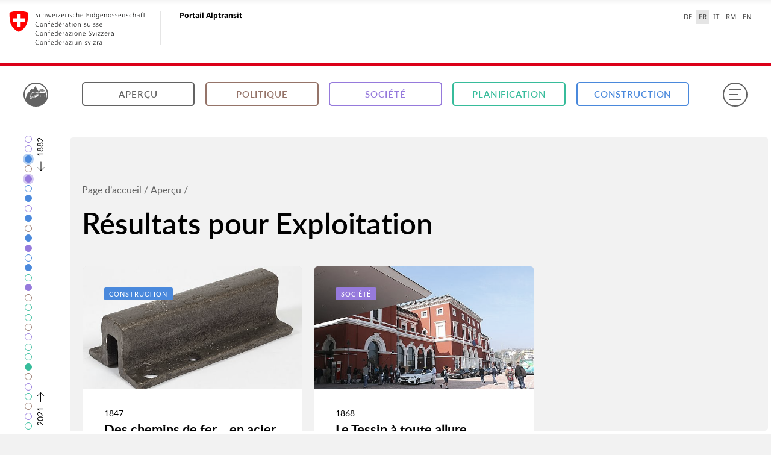

--- FILE ---
content_type: text/html; charset=utf-8
request_url: https://www.alptransit-portal.ch/fr/apercu/mots-cles/tag/exploitation
body_size: 33975
content:
<!DOCTYPE html>
<html class="no-js" lang="fr">
<head>

<meta charset="utf-8">
<!-- 
	Site maintained by 4eyes GmbH, https://www.4eyes.ch

	This website is powered by TYPO3 - inspiring people to share!
	TYPO3 is a free open source Content Management Framework initially created by Kasper Skaarhoj and licensed under GNU/GPL.
	TYPO3 is copyright 1998-2026 of Kasper Skaarhoj. Extensions are copyright of their respective owners.
	Information and contribution at https://typo3.org/
-->

<base href="https://www.alptransit-portal.ch/">

<title>Résultats | Portail Alptransit</title>
<meta http-equiv="x-ua-compatible" content="IE=edge">
<meta name="generator" content="TYPO3 CMS">
<meta name="robots" content="index, follow">
<meta name="viewport" content="width=device-width, initial-scale=1, maximum-scale=1, user-scalable=no">
<meta name="description" content="Les nouvelles lignes ferroviaires à travers les Alpes (NLFA) relient le nord et le sud de l’Europe. Les tunnels de base du Gothard, du Lötschberg et du Ceneri constituent les principaux chantiers de ce projet pharaonique.">
<meta name="keywords" content="AlpTransit Gotthard SA, Voies de raccordement, Exploitation, Réseau ferroviaire, Réforme des chemins de fer, Technique ferroviaire, Rail 2000, Tunnel de base, Organisation des travaux, Techniques de construction, Exploitation, BLS, BLS AlpTransit SA, Conseil fédéral, Ceneri, Politique européenne, Experts, Financement, Politique financière, Fédéralisme, Géologie, Gothard, Transport de marchandises, Transport combiné, Lötschberg, Délégation de surveillance de la NLFA (DSN), Parlement, Transport de voyageurs, Etude de projets, Politique régionale, CFF, Sécurité, Simplon, Trafic routier, Tourisme, Trafic de transit, Construction de tunnel, Environnement, Transports, Politique des transports, Transfert route-rail, Administration, Votation populaire, Economie, Politique économique">
<meta name="twitter:card" content="summary">


<link rel="stylesheet" href="fileadmin/alptransit-portal.ch/templates/build/css/Main.css?1769186610" media="all">
<link rel="stylesheet" href="/_assets/e799cca3073eabb617dfebf5f7cabc53/Css/JQueryUi/jquery-ui.custom.css?1768993783" media="all">



<script src="fileadmin/alptransit-portal.ch/templates/build/js/Vendor/Modernizr.min.js?1769186610"></script>


<link rel="shortcut icon" href="/fileadmin/alptransit-portal.ch/templates/build/Img/ico/favicon.ico">
		<link rel="apple-touch-icon" sizes="57x57" href="/fileadmin/alptransit-portal.ch/templates/build/Img/ico/apple-touch-icon-57x57.png">
		<link rel="apple-touch-icon" sizes="114x114" href="/fileadmin/alptransit-portal.ch/templates/build/Img/ico/apple-touch-icon-114x114.png">
		<link rel="apple-touch-icon" sizes="72x72" href="/fileadmin/alptransit-portal.ch/templates/build/Img/ico/apple-touch-icon-72x72.png">
		<link rel="apple-touch-icon" sizes="144x144" href="/fileadmin/alptransit-portal.ch/templates/build/Img/ico/apple-touch-icon-144x144.png">
		<link rel="apple-touch-icon" sizes="60x60" href="/fileadmin/alptransit-portal.ch/templates/build/Img/ico/apple-touch-icon-60x60.png">
		<link rel="apple-touch-icon" sizes="120x120" href="/fileadmin/alptransit-portal.ch/templates/build/Img/ico/apple-touch-icon-120x120.png">
		<link rel="apple-touch-icon" sizes="76x76" href="/fileadmin/alptransit-portal.ch/templates/build/Img/ico/apple-touch-icon-76x76.png">
		<link rel="icon" type="image/png" href="/fileadmin/alptransit-portal.ch/templates/build/Img/ico/favicon-96x96.png" sizes="96x96">
		<link rel="icon" type="image/png" href="/fileadmin/alptransit-portal.ch/templates/build/Img/ico/favicon-16x16.png" sizes="16x16">
		<link rel="icon" type="image/png" href="/fileadmin/alptransit-portal.ch/templates/build/Img/ico/favicon-32x32.png" sizes="32x32">
		<meta name="application-name" content="&nbsp;"/>
		<meta name="msapplication-TileColor" content="#f2f2f2" />
		<meta name="msapplication-TileImage" content="/fileadmin/alptransit-portal.ch/templates/build/Img/ico/mstile-144x144.png">
		<meta name="msapplication-square70x70logo" content="/fileadmin/alptransit-portal.ch/templates/build/Img/ico/mstile-70x70.png" />
		<meta name="msapplication-square150x150logo" content="/fileadmin/alptransit-portal.ch/templates/build/Img/ico/mstile-150x150.png" />
		<meta name="msapplication-square310x310logo" content="/fileadmin/alptransit-portal.ch/templates/build/Img/ico/mstile-310x310.png" />  		<script data-main="/fileadmin/alptransit-portal.ch/templates/build/js/Main" src="/fileadmin/alptransit-portal.ch/templates/build/js/Vendor/Require.js"></script>
    	<script>if(Modernizr.touchevents&&("ontouchstart"in window||0<navigator.msMaxTouchPoints)){var h=document.getElementsByTagName("html")[0];h.classList.add("is-touch");window.isTouch=!0}else window.isTouch=!1;</script>
<link rel="canonical" href="https://www.alptransit-portal.ch/fr/apercu/mots-cles/tag/exploitation"/>

<link rel="alternate" hreflang="de-CH" href="https://www.alptransit-portal.ch/de/uebersicht/schlagworte/tag/betrieb"/>
<link rel="alternate" hreflang="fr-CH" href="https://www.alptransit-portal.ch/fr/apercu/mots-cles/tag/exploitation"/>
<link rel="alternate" hreflang="it-CH" href="https://www.alptransit-portal.ch/it/panoramica/parolechiave/tag/esercizio"/>
<link rel="alternate" hreflang="en-GB" href="https://www.alptransit-portal.ch/en/overview/keywords/tag/operations"/>
<link rel="alternate" hreflang="rm-RM" href="https://www.alptransit-portal.ch/rm/survista/chavazzins/tag/manaschi"/>
<link rel="alternate" hreflang="x-default" href="https://www.alptransit-portal.ch/de/uebersicht/schlagworte/tag/betrieb"/>
</head>
<body data-basic-layer="themes" data-header-bar data-timeline-bar>

<div class="mod_federation-header">
	<div class="clearfix">
		<section class="nav-services clearfix">
			<nav class="nav-lang"><ul><li> <a href="/de/uebersicht/schlagworte/tag/betrieb">DE</a> </li><li> <a href="/fr/apercu/mots-cles/tag/exploitation" class="active" lang="fr" aria-label="français selected" title="français selected">FR</a> </li><li> <a href="/it/panoramica/parolechiave/tag/esercizio">IT</a> </li><li> <a href="/rm/survista/chavazzins/tag/manaschi">RM</a> </li><li> <a href="/en/overview/keywords/tag/operations">EN</a> </li></ul></nav>
		</section>
	</div>
	<div class="clearfix">
		<a class="brand hidden-xs" title="Page d&#039;accueil" href="/fr/">
			<img src="fileadmin/alptransit-portal.ch/templates/build/Img/logo-CH.svg" onerror="this.onerror=null; this.src='fileadmin/alptransit-portal.ch/templates/build/Img/logo-CH.png'"
				 alt="Page d&#039;accueil" />
			<h1>Portail Alptransit</h1>
		</a>
	</div>
	<div class="federation-header_separator"></div>
	<section class="nav-mobile yamm">
		<div class="table-row">
			<div class="nav-mobile-header">
				<div class="table-row">
          <span class="nav-mobile-logo">
            <img src="fileadmin/alptransit-portal.ch/templates/build/Img/swiss.svg" onerror="this.onerror=null; this.src='fileadmin/alptransit-portal.ch/templates/build/Img/swiss.png'"
				 alt="Confederatio Helvetica" />
          </span>
					<h1>
						<a title="Page d&#039;accueil" href="/fr/">
						Portail Alptransit
					</a>
						</h1>
				</div>
			</div>
		</div>
	</section>
	<span class="federation-header_rounded-border"></span>
</div>
<div class="base-frame" tabindex="-1" aria-hidden="true"></div>
<div class="flex-frame" tabindex="-1" aria-hidden="true">
	<div class="flex"></div>
</div>
<header>
	<figure class="atp">
		<a href="/fr/">
            <span>
                <svg xmlns="http://www.w3.org/2000/svg" viewBox="0 0 200 200" class="sign">
                    <path d="M0,132.2a107.87,107.87,0,0,0,200,.75h0a.52.52,0,0,1-.48.32h-6.86a.5.5,0,0,1-.33-.89,14.23,14.23,0,0,0,4.94-10.15c0-10.06.46-24.33-.8-34.25-1-8.07-4.24-15.87-6.61-23.74-.73-2.41-1.93-4.67-2.83-7-1.24-3.28-3.39-4.83-7-4.74-6.72.17-13.46.06-20.42.05a.53.53,0,0,1-.49-.7c2.33-5.9,8-9.93,13.79-9.94a13.46,13.46,0,0,0,3.33-.09c.72-.19,1.28-1,1.9-1.58-.65-.49-1.29-1.37-2-1.39-3.9-.13-7.82-.07-11.72-.07-9.21,0-18.43,0-27.64.06-.94,0-2.58.8-2.66,1.39-.27,2.07,1.56,1.74,2.73,1.64,7.31-.61,12.19,3,15.66,9.07a2.86,2.86,0,0,1,.3.79,3.4,3.4,0,0,1-.09.81c-4,0-8.14-.26-12.2.06-5.37.43-10,2.64-12.2,8-11.86,28.89-33.91,44.71-63.49,50.92-1.77.37-2.29.95-2.26,2.7.1,5.08.12,14.26,0,19.34a.11.11,0,0,0,0,0l-.81,0a6.41,6.41,0,0,1-1.33-4.38c.1-4.3.13-9,0-14.3-.09-3.67,1.07-5.19,4.89-6,22-4.45,38.69-14.4,49.83-29.88a.53.53,0,0,0-.08-.71,34.93,34.93,0,0,0-5.22-3.72.48.48,0,0,1-.2-.63l2.67-5.49c.31-.63.63-.72.89-.58a42.63,42.63,0,0,1,5.84,4,.5.5,0,0,0,.75-.14,85.78,85.78,0,0,0,4.39-9,15.91,15.91,0,0,1,1.24-2.35l-29-48.62a.5.5,0,0,0-.85,0L71.91,47.48a.5.5,0,0,1-.84,0L62.54,35.14a.5.5,0,0,0-.8,0L32.3,70.29a.5.5,0,0,1-.73,0L27.1,66.28a.5.5,0,0,0-.81.19L1,132.19a.55.55,0,0,1-1,0Zm143-21.11a5.22,5.22,0,0,1-5.36-5,5.36,5.36,0,0,1,4.89-5.21,5.12,5.12,0,0,1,5.26,5A5,5,0,0,1,143,111.09Zm41.16,0a5,5,0,0,1-4.94-5.28,5.15,5.15,0,0,1,5.1-4.9,5.33,5.33,0,0,1,5,5.05A5.22,5.22,0,0,1,184.18,111.1Zm-33.3-68.3a.5.5,0,0,1,.42-.79h10.93a37.68,37.68,0,0,0-3.85,4,31.44,31.44,0,0,0-2.24,4.41Zm-18,33c1.47-4.82,3.22-9.57,4.93-14.31.93-2.58,3.18-3,7.47-1.91a62.09,62.09,0,0,0,30.61.29c5-1.21,7.45-1.46,8.62,1.25,2.51,5.82,5.22,11.56,7.24,17.58a.52.52,0,0,1-.49.68H161.83q-13,0-25.95,0C133.19,79.41,132.11,78.35,132.88,75.85ZM113.49,92.66a.52.52,0,0,1,.13-.34c2.7-3.06,5.49-5.9,8.24-8.9.29-.35,1.17-.39,1.16.59l.44,20.82a1.48,1.48,0,0,1-1,1.37l-8.62,4.5a.28.28,0,0,1-.35-.28C113.45,104,113.43,98.36,113.49,92.66Zm-12.15,9.47a80.28,80.28,0,0,0,7.46-5.65.51.51,0,0,1,.82.42c0,4.8,0,9.33,0,13.87,0,.56-.21,1.33-.62,1.53-2.07,1-4.56,2-6.86,3a.49.49,0,0,1-.69-.44c-.05-2.78-.17-11.42-.19-12.51A.22.22,0,0,1,101.34,102.13ZM89.72,107.7a.57.57,0,0,1,.33-.47c2.13-.85,4.12-1.81,6.94-3.13a.54.54,0,0,1,.76.48c0,4.12,0,7.73-.06,11.36a1,1,0,0,1-.64.88c-2.05.7-4.14,1.12-6.51,1.76a.73.73,0,0,1-.92-.7C89.62,114,89.59,111,89.72,107.7Zm-9,2.68,5.19-1.71a.57.57,0,0,1,.76.54c0,3.11,0,6.57,0,9.57a.94.94,0,0,1-.79.93c-1.53.28-3.14.6-5,.89l-.6-.49-.15-9A.81.81,0,0,1,80.71,110.38Zm-7.85,1.81,3.92-.72.62.53.09,8.48-.51.6-4.09.64-.71-.61V113A.82.82,0,0,1,72.86,112.19Zm-7.15,1.32c1.22-.18,2.65-.46,3.82-.63a.29.29,0,0,1,.33.3v8.34a.69.69,0,0,1-.58.7c-1.1.18-2.49.47-3.67.67a.38.38,0,0,1-.44-.38v-8.35A.63.63,0,0,1,65.71,113.5ZM109.57,66a.52.52,0,0,1,.26.67l-2.54,6a.49.49,0,0,1-.65.25A34.59,34.59,0,0,0,93,70a.49.49,0,0,1-.49-.49v-7A41.93,41.93,0,0,1,109.57,66Zm-37.22-.2a41.92,41.92,0,0,1,17-3.6h0v7a.49.49,0,0,1-.49.49,34.59,34.59,0,0,0-13.61,3,.49.49,0,0,1-.65-.26l-2.54-6A.52.52,0,0,1,72.34,65.84ZM56.75,77.68a42.8,42.8,0,0,1,11.92-10,.51.51,0,0,1,.71.21l2.85,5.86a.48.48,0,0,1-.2.63,35.07,35.07,0,0,0-9.43,8,.48.48,0,0,1-.67.08l-4.78-3.77C56.6,78.23,56.57,77.9,56.75,77.68ZM47.89,96.19A42.1,42.1,0,0,1,54,81.36a.48.48,0,0,1,.68-.14c1.22.84,4.82,3.33,5.58,3.91a.2.2,0,0,1,0,.28,34.61,34.61,0,0,0-4.84,11.22A.49.49,0,0,1,55,97l-6.6-.2A.52.52,0,0,1,47.89,96.19Zm-.84,8.37q0-2.12.21-4.2a.51.51,0,0,1,.52-.46l6.53.14a.49.49,0,0,1,.48.55,35,35,0,0,0-.22,4v11.11a.5.5,0,0,1-.5.5H47.56a.5.5,0,0,1-.5-.5Zm0,15.16a.5.5,0,0,1,.51-.5l6.51.1a.5.5,0,0,1,.5.5v13.25a.5.5,0,0,1-.5.5H47.56a.5.5,0,0,1-.51-.5Z" />
                </svg>
            </span>
		</a>
	</figure>
	

<nav class="main">
    <div class="row align-middle">
        <div class="column small-0 medium-4 large-3"><a href="/fr/apercu" class="btn">Aperçu</a></div><div class="column small-0 medium-4 large-3"><a href="/fr/apercu/politique" class="btn" data-cat="politics">Politique</a></div><div class="column small-0 medium-4 large-3"><a href="/fr/apercu/societe" class="btn" data-cat="society">Société</a></div><div class="column small-0 medium-4 large-3"><a href="/fr/apercu/planification" class="btn" data-cat="planning">Planification</a></div><div class="column small-0 medium-4 large-3"><a href="/fr/apercu/construction" class="btn" data-cat="construction">Construction</a></div>
        <div class="column small-0 medium-0 large-5">
            <div class="search-wrap">
    <script>var sysLanguageUid = 1;</script>
    <div class="search-bar">
        <form method="get" class="search-form" action="/fr/suchresultate" data-suggest="/fr/suchresultate?type=7384" accept-charset="utf-8">
            <input type="hidden" name="L" value="1" />
            <input type="search" class="tx-solr-q js-solr-q tx-solr-suggest tx-solr-suggest-focus search-input" placeholder="Chercher" name="tx_solr[q]" />
            <div class="proposals" tabindex="0"></div>
            <input type="submit" class="tx-solr-submit" value="" />
            <svg xmlns="http://www.w3.org/2000/svg" viewBox="0 0 608 640" class="tx-solr-submit-icon">
                <path d="M603.79,613.19L413.61,405.71A240,240,0,0,0,70.29,70.29,240,240,0,0,0,240,480a238.18,238.18,0,0,0,150-52.65L580.2,634.81a16,16,0,1,0,23.59-21.62h0ZM32,240C32,125.31,125.31,32,240,32s208,93.31,208,208S354.69,448,240,448,32,354.69,32,240Z" />
            </svg>
        </form>
    </div>
</div>

        </div>
    </div>
</nav>

	<button id="menu" type="button" aria-label="Menu" >
	
	<span class="box">
            <span class="inner"></span>
        </span>
	</button>
</header>


    <main>
    	<section class="prologue">
	    	<div class="row">
		    	<div class="column medium-20 large-15">
			    	
						
							
								<nav class="breadcrumb"><a href="/fr/">Page d’accueil</a>&nbsp;/&nbsp;<a href="/fr/apercu">Aperçu</a>&nbsp;/&nbsp;</nav>
								
										
											<h1>Résultats pour Exploitation</h1>
											
										
									
							
						
					
			    	
			    </div>
		    </div>
    	</section>
    	<section class="list">
	    	<div class="row">
	    		<div class="column medium-20 large-15">
					
	
		
	
                  <script> var events = [336,348,3,40,41,29,266,30,406,335,339,46,265,258,346,342,347]</script>
                  <div class="events">
                        
                            
                                    
<div class="item" data-cat="construction" id="event336">
    <figure>
        <div class="ratio">
            
                    <a href="/fr/apercu/construction/evenements/ereignis/des-chemins-de-fer-en-acier/true">
                        
    
            <img src="" data-small="/Storages/User/_processed_/3/c/csm_Ob_Sch_0162_original_lowres_1911a41653.jpg" data-large="/Storages/User/_processed_/3/c/csm_Ob_Sch_0162_original_lowres_53cb597085.jpg" alt="Un rail inflexible" title="Un rail inflexible" />
            <div class="loader-container arc-rotate">
                <div class="loader">
                    <div class="arc"></div>
                </div>
                <svg viewBox="0 0 24 24">
                    <path d="M18 11.438l3 3v4.547c0 1.078-0.938 2.016-2.016 2.016h-13.969c-1.078 0-2.016-0.938-2.016-2.016v-6.563l3 3 3.984-4.031 4.031 4.031zM21 5.016v6.563l-3-3-3.984 4.031-4.031-4.031-3.984 4.031-3-3.047v-4.547c0-1.078 0.938-2.016 2.016-2.016h13.969c1.078 0 2.016 0.938 2.016 2.016z"></path>
                </svg>
            </div>
        

                    </a>
                
            <figcaption>
                <a class="cat" href="/fr/apercu/construction">Construction</a>
            </figcaption>
        </div>
    </figure>
    <section>
        <span class="date">1847</span>
        <h2>
            
                    <a href="/fr/apercu/construction/evenements/ereignis/des-chemins-de-fer-en-acier/true">Des chemins de fer… en acier</a>
                
        </h2>
        <p>Il y a rail et rail. Au cours des siècles, cette pièce essentielle a connu bien des évolutions.</p>
        
                <a class="btn" href="/fr/apercu/construction/evenements/ereignis/des-chemins-de-fer-en-acier/true">Visionner</a>
            
    </section>
</div>



                              
                        
                            
                                    
<div class="item" data-cat="society" id="event348">
    <figure>
        <div class="ratio">
            
                    <a href="/fr/apercu/societe/evenements/ereignis/le-tessin-a-toute-allure/true">
                        
    
            <img src="" data-small="/Storages/User/_processed_/a/7/csm_Bahnhof_Lugano_Titelbild_original_1bab4e4f56.jpg" data-large="/Storages/User/_processed_/a/7/csm_Bahnhof_Lugano_Titelbild_original_4d0f68425d.jpg" alt="Grande Lugano" title="Grande Lugano" />
            <div class="loader-container arc-rotate">
                <div class="loader">
                    <div class="arc"></div>
                </div>
                <svg viewBox="0 0 24 24">
                    <path d="M18 11.438l3 3v4.547c0 1.078-0.938 2.016-2.016 2.016h-13.969c-1.078 0-2.016-0.938-2.016-2.016v-6.563l3 3 3.984-4.031 4.031 4.031zM21 5.016v6.563l-3-3-3.984 4.031-4.031-4.031-3.984 4.031-3-3.047v-4.547c0-1.078 0.938-2.016 2.016-2.016h13.969c1.078 0 2.016 0.938 2.016 2.016z"></path>
                </svg>
            </div>
        

                    </a>
                
            <figcaption>
                <a class="cat" href="/fr/apercu/societe">Société</a>
            </figcaption>
        </div>
    </figure>
    <section>
        <span class="date">1868</span>
        <h2>
            
                    <a href="/fr/apercu/societe/evenements/ereignis/le-tessin-a-toute-allure/true">Le Tessin à toute allure</a>
                
        </h2>
        <p>Toute région périphérique qu’il soit, le Tessin possède pourtant de splendides gares historiques. Car sa population est plus leste que ses compatriotes au nord du Gothard: elle bâtit lorsqu’il reste encore de l’argent!</p>
        
                <a class="btn" href="/fr/apercu/societe/evenements/ereignis/le-tessin-a-toute-allure/true">Visionner</a>
            
    </section>
</div>



                              
                        
                            
                                    
<div class="item" data-cat="construction" id="event3">
    <figure>
        <div class="ratio">
            
                    <a href="/fr/apercu/construction/evenements/ereignis/inauguration-du-tunnel-du-saint-gothard/true">
                        
    
            <img src="" data-small="/Storages/User/_processed_/5/7/csm_Staatsarchiv_Uri_Bilder_2008_0154Bildgeschnitten_5b9454a8e2.jpg" data-large="/Storages/User/_processed_/5/7/csm_Staatsarchiv_Uri_Bilder_2008_0154Bildgeschnitten_1d7c14bd1d.jpg" alt="Là où fleurissent les citronniers" title="Là où fleurissent les citronniers" />
            <div class="loader-container arc-rotate">
                <div class="loader">
                    <div class="arc"></div>
                </div>
                <svg viewBox="0 0 24 24">
                    <path d="M18 11.438l3 3v4.547c0 1.078-0.938 2.016-2.016 2.016h-13.969c-1.078 0-2.016-0.938-2.016-2.016v-6.563l3 3 3.984-4.031 4.031 4.031zM21 5.016v6.563l-3-3-3.984 4.031-4.031-4.031-3.984 4.031-3-3.047v-4.547c0-1.078 0.938-2.016 2.016-2.016h13.969c1.078 0 2.016 0.938 2.016 2.016z"></path>
                </svg>
            </div>
        

                    </a>
                
            <figcaption>
                <a class="cat" href="/fr/apercu/construction">Construction</a>
            </figcaption>
        </div>
    </figure>
    <section>
        <span class="date">22 mai 1882</span>
        <h2>
            
                    <a href="/fr/apercu/construction/evenements/ereignis/inauguration-du-tunnel-du-saint-gothard/true">Inauguration du tunnel du Saint-Gothard</a>
                
        </h2>
        <p>Au moment de son inauguration, le premier tunnel du Saint-Gothard est le plus long tunnel ferroviaire du monde. Il est en grande partie financé par des capitaux étrangers.</p>
        
                <a class="btn" href="/fr/apercu/construction/evenements/ereignis/inauguration-du-tunnel-du-saint-gothard/true">Visionner</a>
            
    </section>
</div>



                              
                        
                            
                                    
<div class="item" data-cat="construction" id="event40">
    <figure>
        <div class="ratio">
            
                    <a href="/fr/apercu/construction/evenements/ereignis/le-second-tunnel/true">
                        
    
            <img src="" data-small="/Storages/User/_processed_/2/4/csm_SBBHistoric_P_0632Bildgeschnitten_09bfe5bcc7.jpg" data-large="/Storages/User/_processed_/2/4/csm_SBBHistoric_P_0632Bildgeschnitten_07a03e6dbc.jpg" alt="Brigue, lieu de passage vers l’Italie" title="Brigue, lieu de passage vers l’Italie" />
            <div class="loader-container arc-rotate">
                <div class="loader">
                    <div class="arc"></div>
                </div>
                <svg viewBox="0 0 24 24">
                    <path d="M18 11.438l3 3v4.547c0 1.078-0.938 2.016-2.016 2.016h-13.969c-1.078 0-2.016-0.938-2.016-2.016v-6.563l3 3 3.984-4.031 4.031 4.031zM21 5.016v6.563l-3-3-3.984 4.031-4.031-4.031-3.984 4.031-3-3.047v-4.547c0-1.078 0.938-2.016 2.016-2.016h13.969c1.078 0 2.016 0.938 2.016 2.016z"></path>
                </svg>
            </div>
        

                    </a>
                
            <figcaption>
                <a class="cat" href="/fr/apercu/construction">Construction</a>
            </figcaption>
        </div>
    </figure>
    <section>
        <span class="date">19 mai 1906</span>
        <h2>
            
                    <a href="/fr/apercu/construction/evenements/ereignis/le-second-tunnel/true">Le second tunnel</a>
                
        </h2>
        <p>Le tunnel du Simplon est la seconde ligne de chemin de fer à traverser les Alpes, après celle du Gothard. La Suisse romande est désormais reliée au sud.</p>
        
                <a class="btn" href="/fr/apercu/construction/evenements/ereignis/le-second-tunnel/true">Visionner</a>
            
    </section>
</div>



                              
                        
                            
                                    
<div class="item" data-cat="construction" id="event41">
    <figure>
        <div class="ratio">
            
                    <a href="/fr/apercu/construction/evenements/ereignis/liaison-par-le-loetschberg/true">
                        
    
            <img src="" data-small="/Storages/User/_processed_/3/7/csm_SBBHIstoric_P_B03_0007de_8edc371fb2.jpg" data-large="/Storages/User/_processed_/3/7/csm_SBBHIstoric_P_B03_0007de_2c79b7fa7c.jpg" alt="L’appel du Sud" title="L’appel du Sud" />
            <div class="loader-container arc-rotate">
                <div class="loader">
                    <div class="arc"></div>
                </div>
                <svg viewBox="0 0 24 24">
                    <path d="M18 11.438l3 3v4.547c0 1.078-0.938 2.016-2.016 2.016h-13.969c-1.078 0-2.016-0.938-2.016-2.016v-6.563l3 3 3.984-4.031 4.031 4.031zM21 5.016v6.563l-3-3-3.984 4.031-4.031-4.031-3.984 4.031-3-3.047v-4.547c0-1.078 0.938-2.016 2.016-2.016h13.969c1.078 0 2.016 0.938 2.016 2.016z"></path>
                </svg>
            </div>
        

                    </a>
                
            <figcaption>
                <a class="cat" href="/fr/apercu/construction">Construction</a>
            </figcaption>
        </div>
    </figure>
    <section>
        <span class="date">15 juillet 1913</span>
        <h2>
            
                    <a href="/fr/apercu/construction/evenements/ereignis/liaison-par-le-loetschberg/true">Liaison par le Lötschberg</a>
                
        </h2>
        <p>La ligne du Lötschberg et son tunnel relient la partie occidentale du Plateau suisse à l’Italie.</p>
        
                <a class="btn" href="/fr/apercu/construction/evenements/ereignis/liaison-par-le-loetschberg/true">Visionner</a>
            
    </section>
</div>



                              
                        
                            
                                    
<div class="item" data-cat="society" id="event29">
    <figure>
        <div class="ratio">
            
                    <a href="/fr/apercu/societe/evenements/ereignis/lutter-contre-la-nature/true">
                        
    
            <img src="" data-small="/Storages/User/_processed_/6/6/csm_Schutzbauten_an_der_Gotthardlinie_130Bildgeschnitten_1367a40484.jpg" data-large="/Storages/User/_processed_/6/6/csm_Schutzbauten_an_der_Gotthardlinie_130Bildgeschnitten_6760848e70.jpg" alt="Pour retenir la montagne" title="Pour retenir la montagne" />
            <div class="loader-container arc-rotate">
                <div class="loader">
                    <div class="arc"></div>
                </div>
                <svg viewBox="0 0 24 24">
                    <path d="M18 11.438l3 3v4.547c0 1.078-0.938 2.016-2.016 2.016h-13.969c-1.078 0-2.016-0.938-2.016-2.016v-6.563l3 3 3.984-4.031 4.031 4.031zM21 5.016v6.563l-3-3-3.984 4.031-4.031-4.031-3.984 4.031-3-3.047v-4.547c0-1.078 0.938-2.016 2.016-2.016h13.969c1.078 0 2.016 0.938 2.016 2.016z"></path>
                </svg>
            </div>
        

                    </a>
                
            <figcaption>
                <a class="cat" href="/fr/apercu/societe">Société</a>
            </figcaption>
        </div>
    </figure>
    <section>
        <span class="date">1914</span>
        <h2>
            
                    <a href="/fr/apercu/societe/evenements/ereignis/lutter-contre-la-nature/true">Lutter contre la nature</a>
                
        </h2>
        <p>S’il est un moyen de transport écologique, le rail doit néanmoins, dans les Alpes, affronter les forces de la nature.</p>
        
                <a class="btn" href="/fr/apercu/societe/evenements/ereignis/lutter-contre-la-nature/true">Visionner</a>
            
    </section>
</div>



                              
                        
                            
                                    
<div class="item" data-cat="construction" id="event266">
    <figure>
        <div class="ratio">
            
                    <a href="/fr/apercu/construction/evenements/ereignis/la-houille-blanche-remplace-le-charbon/true">
                        
    
            <img src="" data-small="/Storages/User/_processed_/d/c/csm_P_2689titelbild_travaillee_eca3dc0429.jpg" data-large="/Storages/User/_processed_/d/c/csm_P_2689titelbild_travaillee_b674c169d3.jpg" alt="De fiers oiseaux" title="De fiers oiseaux" />
            <div class="loader-container arc-rotate">
                <div class="loader">
                    <div class="arc"></div>
                </div>
                <svg viewBox="0 0 24 24">
                    <path d="M18 11.438l3 3v4.547c0 1.078-0.938 2.016-2.016 2.016h-13.969c-1.078 0-2.016-0.938-2.016-2.016v-6.563l3 3 3.984-4.031 4.031 4.031zM21 5.016v6.563l-3-3-3.984 4.031-4.031-4.031-3.984 4.031-3-3.047v-4.547c0-1.078 0.938-2.016 2.016-2.016h13.969c1.078 0 2.016 0.938 2.016 2.016z"></path>
                </svg>
            </div>
        

                    </a>
                
            <figcaption>
                <a class="cat" href="/fr/apercu/construction">Construction</a>
            </figcaption>
        </div>
    </figure>
    <section>
        <span class="date">1924</span>
        <h2>
            
                    <a href="/fr/apercu/construction/evenements/ereignis/la-houille-blanche-remplace-le-charbon/true">La «houille blanche» remplace le charbon</a>
                
        </h2>
        <p>L’électrification de la ligne du Gothard s’achève en 1924. La Suisse produit désormais son propre courant à partir de l’énergie hydraulique et peut ainsi se passer du charbon importé d’Allemagne.</p>
        
                <a class="btn" href="/fr/apercu/construction/evenements/ereignis/la-houille-blanche-remplace-le-charbon/true">Visionner</a>
            
    </section>
</div>



                              
                        
                            
                                    
<div class="item" data-cat="society" id="event30">
    <figure>
        <div class="ratio">
            
                    <a href="/fr/apercu/societe/evenements/ereignis/tourisme-ferroviaire/true">
                        
    
            <img src="" data-small="/Storages/User/_processed_/7/7/csm_ATG_S166_Kirchlein_von_Wassen_a13d14589e.jpg" data-large="/Storages/User/_processed_/7/7/csm_ATG_S166_Kirchlein_von_Wassen_533d415d3a.jpg" alt="Un pèlerinage d’un nouveau genre" title="Un pèlerinage d’un nouveau genre" />
            <div class="loader-container arc-rotate">
                <div class="loader">
                    <div class="arc"></div>
                </div>
                <svg viewBox="0 0 24 24">
                    <path d="M18 11.438l3 3v4.547c0 1.078-0.938 2.016-2.016 2.016h-13.969c-1.078 0-2.016-0.938-2.016-2.016v-6.563l3 3 3.984-4.031 4.031 4.031zM21 5.016v6.563l-3-3-3.984 4.031-4.031-4.031-3.984 4.031-3-3.047v-4.547c0-1.078 0.938-2.016 2.016-2.016h13.969c1.078 0 2.016 0.938 2.016 2.016z"></path>
                </svg>
            </div>
        

                    </a>
                
            <figcaption>
                <a class="cat" href="/fr/apercu/societe">Société</a>
            </figcaption>
        </div>
    </figure>
    <section>
        <span class="date">1957</span>
        <h2>
            
                    <a href="/fr/apercu/societe/evenements/ereignis/tourisme-ferroviaire/true">Tourisme ferroviaire</a>
                
        </h2>
        <p>Moyen de transport très prisé, le train est un facteur clé du succès touristique de la Suisse.</p>
        
                <a class="btn" href="/fr/apercu/societe/evenements/ereignis/tourisme-ferroviaire/true">Visionner</a>
            
    </section>
</div>



                              
                        
                            
                                    
<div class="item" data-cat="planning" id="event406">
    <figure>
        <div class="ratio">
            
                    <a href="/fr/apercu/planification/evenements/ereignis/previsions-devolution-du-trafic/true">
                        
    
            <img src="" data-small="/Storages/User/_processed_/1/5/csm_Titelseite_Schlussbericht_5506f32a90.jpg" data-large="/Storages/User/_processed_/1/5/csm_Titelseite_Schlussbericht_0c0a32a2f3.jpg" alt="" title="Rapport final «Tunnel ferroviaire à travers les Alpes» de la commission du Département fédéral des transports et de l’énergie" />
            <div class="loader-container arc-rotate">
                <div class="loader">
                    <div class="arc"></div>
                </div>
                <svg viewBox="0 0 24 24">
                    <path d="M18 11.438l3 3v4.547c0 1.078-0.938 2.016-2.016 2.016h-13.969c-1.078 0-2.016-0.938-2.016-2.016v-6.563l3 3 3.984-4.031 4.031 4.031zM21 5.016v6.563l-3-3-3.984 4.031-4.031-4.031-3.984 4.031-3-3.047v-4.547c0-1.078 0.938-2.016 2.016-2.016h13.969c1.078 0 2.016 0.938 2.016 2.016z"></path>
                </svg>
            </div>
        

                    </a>
                
            <figcaption>
                <a class="cat" href="/fr/apercu/planification">Planification</a>
            </figcaption>
        </div>
    </figure>
    <section>
        <span class="date">1971</span>
        <h2>
            
                    <a href="/fr/apercu/planification/evenements/ereignis/previsions-devolution-du-trafic/true">Prévisions d’évolution du trafic</a>
                
        </h2>
        <p>A posteriori, les prévisions se révèlent souvent fausses. Et pourtant, en 1990, le Conseil fédéral a tapé dans le mille.</p>
        
                <a class="btn" href="/fr/apercu/planification/evenements/ereignis/previsions-devolution-du-trafic/true">Visionner</a>
            
    </section>
</div>



                              
                        
                            
                                    
<div class="item" data-cat="planning" id="event335">
    <figure>
        <div class="ratio">
            
                    <a href="/fr/apercu/planification/evenements/ereignis/des-sillons-qui-tracent-la-voie/true">
                        
    
            <img src="" data-small="/Storages/User/_processed_/a/e/csm_HTC0H5_lowres_f718fe42ea.jpg" data-large="/Storages/User/_processed_/a/e/csm_HTC0H5_lowres_93bcff1fd7.jpg" alt="Casse-tête chinois" title="Casse-tête chinois" />
            <div class="loader-container arc-rotate">
                <div class="loader">
                    <div class="arc"></div>
                </div>
                <svg viewBox="0 0 24 24">
                    <path d="M18 11.438l3 3v4.547c0 1.078-0.938 2.016-2.016 2.016h-13.969c-1.078 0-2.016-0.938-2.016-2.016v-6.563l3 3 3.984-4.031 4.031 4.031zM21 5.016v6.563l-3-3-3.984 4.031-4.031-4.031-3.984 4.031-3-3.047v-4.547c0-1.078 0.938-2.016 2.016-2.016h13.969c1.078 0 2.016 0.938 2.016 2.016z"></path>
                </svg>
            </div>
        

                    </a>
                
            <figcaption>
                <a class="cat" href="/fr/apercu/planification">Planification</a>
            </figcaption>
        </div>
    </figure>
    <section>
        <span class="date">1991</span>
        <h2>
            
                    <a href="/fr/apercu/planification/evenements/ereignis/des-sillons-qui-tracent-la-voie/true">Des sillons qui tracent la voie</a>
                
        </h2>
        <p>La planification du trafic ferroviaire est complexe, car les trains qui roulent sur la même voie ne peuvent se dépasser qu’en quelques endroits. L’unité de planification de ce système est appelé le «sillon».</p>
        
                <a class="btn" href="/fr/apercu/planification/evenements/ereignis/des-sillons-qui-tracent-la-voie/true">Visionner</a>
            
    </section>
</div>



                              
                        
                            
                                    
<div class="item" data-cat="politics" id="event339">
    <figure>
        <div class="ratio">
            
                    <a href="/fr/apercu/politique/evenements/ereignis/rotterdam-genes/true">
                        
    
            <img src="" data-small="/Storages/User/_processed_/7/a/csm_26075913423_8d69faab11_o_lowres_c60c94be57.jpg" data-large="/Storages/User/_processed_/7/a/csm_26075913423_8d69faab11_o_lowres_581e36a221.jpg" alt="Un jeu de construction grandeur nature" title="Un jeu de construction grandeur nature" />
            <div class="loader-container arc-rotate">
                <div class="loader">
                    <div class="arc"></div>
                </div>
                <svg viewBox="0 0 24 24">
                    <path d="M18 11.438l3 3v4.547c0 1.078-0.938 2.016-2.016 2.016h-13.969c-1.078 0-2.016-0.938-2.016-2.016v-6.563l3 3 3.984-4.031 4.031 4.031zM21 5.016v6.563l-3-3-3.984 4.031-4.031-4.031-3.984 4.031-3-3.047v-4.547c0-1.078 0.938-2.016 2.016-2.016h13.969c1.078 0 2.016 0.938 2.016 2.016z"></path>
                </svg>
            </div>
        

                    </a>
                
            <figcaption>
                <a class="cat" href="/fr/apercu/politique">Politique</a>
            </figcaption>
        </div>
    </figure>
    <section>
        <span class="date">1996</span>
        <h2>
            
                    <a href="/fr/apercu/politique/evenements/ereignis/rotterdam-genes/true">Rotterdam–Gênes</a>
                
        </h2>
        <p>L’aménagement de l’axe de fret Rotterdam-Gênes progresse lentement. L’Italie notamment peine à le raccorder à ses ports.</p>
        
                <a class="btn" href="/fr/apercu/politique/evenements/ereignis/rotterdam-genes/true">Visionner</a>
            
    </section>
</div>



                              
                        
                            
                                    
<div class="item" data-cat="construction" id="event46">
    <figure>
        <div class="ratio">
            
                    <a href="/fr/apercu/construction/evenements/ereignis/le-loetschberg-en-service/true">
                        
    
            <img src="" data-small="/Storages/User/_processed_/f/4/csm_Keystone_46060561_0292736766.jpg" data-large="/Storages/User/_processed_/f/4/csm_Keystone_46060561_8b4e00655c.jpg" alt="Un grand pas pour les NLFA, et pour le Valais" title="Un grand pas pour les NLFA, et pour le Valais" />
            <div class="loader-container arc-rotate">
                <div class="loader">
                    <div class="arc"></div>
                </div>
                <svg viewBox="0 0 24 24">
                    <path d="M18 11.438l3 3v4.547c0 1.078-0.938 2.016-2.016 2.016h-13.969c-1.078 0-2.016-0.938-2.016-2.016v-6.563l3 3 3.984-4.031 4.031 4.031zM21 5.016v6.563l-3-3-3.984 4.031-4.031-4.031-3.984 4.031-3-3.047v-4.547c0-1.078 0.938-2.016 2.016-2.016h13.969c1.078 0 2.016 0.938 2.016 2.016z"></path>
                </svg>
            </div>
        

                    </a>
                
            <figcaption>
                <a class="cat" href="/fr/apercu/construction">Construction</a>
            </figcaption>
        </div>
    </figure>
    <section>
        <span class="date">9 décembre 2007</span>
        <h2>
            
                    <a href="/fr/apercu/construction/evenements/ereignis/le-loetschberg-en-service/true">Le Lötschberg en service</a>
                
        </h2>
        <p>L’ouverture du tunnel de base du Lötschberg marque la mise en service du premier volet des NLFA.</p>
        
                <a class="btn" href="/fr/apercu/construction/evenements/ereignis/le-loetschberg-en-service/true">Visionner</a>
            
    </section>
</div>



                              
                        
                            
                                    
<div class="item" data-cat="society" id="event265">
    <figure>
        <div class="ratio">
            
                    <a href="/fr/apercu/societe/evenements/ereignis/des-tunnels-destines-aux-loisirs/true">
                        
    
            <img src="" data-small="/Storages/User/_processed_/b/1/csm_C_0048_0009_915df1fbaf.jpg" data-large="/Storages/User/_processed_/b/1/csm_C_0048_0009_0fb790504e.jpg" alt="Excursion en train" title="Excursion en train" />
            <div class="loader-container arc-rotate">
                <div class="loader">
                    <div class="arc"></div>
                </div>
                <svg viewBox="0 0 24 24">
                    <path d="M18 11.438l3 3v4.547c0 1.078-0.938 2.016-2.016 2.016h-13.969c-1.078 0-2.016-0.938-2.016-2.016v-6.563l3 3 3.984-4.031 4.031 4.031zM21 5.016v6.563l-3-3-3.984 4.031-4.031-4.031-3.984 4.031-3-3.047v-4.547c0-1.078 0.938-2.016 2.016-2.016h13.969c1.078 0 2.016 0.938 2.016 2.016z"></path>
                </svg>
            </div>
        

                    </a>
                
            <figcaption>
                <a class="cat" href="/fr/apercu/societe">Société</a>
            </figcaption>
        </div>
    </figure>
    <section>
        <span class="date">2011</span>
        <h2>
            
                    <a href="/fr/apercu/societe/evenements/ereignis/des-tunnels-destines-aux-loisirs/true">Des tunnels destinés aux loisirs</a>
                
        </h2>
        <p>Les utilisateurs des lignes ferroviaires à travers les Alpes sont principalement des voyageurs de loisirs. Rares sont ceux qui les empruntent pour des raisons professionnelles.</p>
        
                <a class="btn" href="/fr/apercu/societe/evenements/ereignis/des-tunnels-destines-aux-loisirs/true">Visionner</a>
            
    </section>
</div>



                              
                        
                            
                                    
<div class="item" data-cat="society" id="event258">
    <figure>
        <div class="ratio">
            
                    <a href="/fr/apercu/societe/evenements/ereignis/des-invites-de-marque-a-la-ceremonie-douverture/true">
                        
    
            <img src="" data-small="/Storages/User/_processed_/e/1/csm_Eroeffnungsfest-Staatschefs-Zug_keystone_278608230_-_Titelbild_f5c53fde4a.jpg" data-large="/Storages/User/_processed_/e/1/csm_Eroeffnungsfest-Staatschefs-Zug_keystone_278608230_-_Titelbild_82125aa48c.jpg" alt="En train, comme chez soi" title="En train, comme chez soi" />
            <div class="loader-container arc-rotate">
                <div class="loader">
                    <div class="arc"></div>
                </div>
                <svg viewBox="0 0 24 24">
                    <path d="M18 11.438l3 3v4.547c0 1.078-0.938 2.016-2.016 2.016h-13.969c-1.078 0-2.016-0.938-2.016-2.016v-6.563l3 3 3.984-4.031 4.031 4.031zM21 5.016v6.563l-3-3-3.984 4.031-4.031-4.031-3.984 4.031-3-3.047v-4.547c0-1.078 0.938-2.016 2.016-2.016h13.969c1.078 0 2.016 0.938 2.016 2.016z"></path>
                </svg>
            </div>
        

                    </a>
                
            <figcaption>
                <a class="cat" href="/fr/apercu/societe">Société</a>
            </figcaption>
        </div>
    </figure>
    <section>
        <span class="date">1 juin 2016</span>
        <h2>
            
                    <a href="/fr/apercu/societe/evenements/ereignis/des-invites-de-marque-a-la-ceremonie-douverture/true">Des invités de marque à la cérémonie d’ouverture</a>
                
        </h2>
        <p>Le tunnel de base du Gothard est inauguré en grande pompe en 2016. Les chefs d’État Angela Merkel, François Hollande et Matteo Renzi ont répondu présents, contrairement aux dirigeants de l’Union européenne.</p>
        
                <a class="btn" href="/fr/apercu/societe/evenements/ereignis/des-invites-de-marque-a-la-ceremonie-douverture/true">Visionner</a>
            
    </section>
</div>



                              
                        
                            
                                    
<div class="item" data-cat="construction" id="event346">
    <figure>
        <div class="ratio">
            
                    <a href="/fr/apercu/construction/evenements/ereignis/des-portes-aux-super-pouvoirs/true">
                        
    
            <img src="" data-small="/Storages/User/_processed_/e/8/csm_tuer_im_test_original_ecf3d8e847.jpg" data-large="/Storages/User/_processed_/e/8/csm_tuer_im_test_original_638d2ef4c7.jpg" alt="Une porte sur le gril" title="Une porte sur le gril" />
            <div class="loader-container arc-rotate">
                <div class="loader">
                    <div class="arc"></div>
                </div>
                <svg viewBox="0 0 24 24">
                    <path d="M18 11.438l3 3v4.547c0 1.078-0.938 2.016-2.016 2.016h-13.969c-1.078 0-2.016-0.938-2.016-2.016v-6.563l3 3 3.984-4.031 4.031 4.031zM21 5.016v6.563l-3-3-3.984 4.031-4.031-4.031-3.984 4.031-3-3.047v-4.547c0-1.078 0.938-2.016 2.016-2.016h13.969c1.078 0 2.016 0.938 2.016 2.016z"></path>
                </svg>
            </div>
        

                    </a>
                
            <figcaption>
                <a class="cat" href="/fr/apercu/construction">Construction</a>
            </figcaption>
        </div>
    </figure>
    <section>
        <span class="date">1 janvier 2017</span>
        <h2>
            
                    <a href="/fr/apercu/construction/evenements/ereignis/des-portes-aux-super-pouvoirs/true">Des portes aux super pouvoirs</a>
                
        </h2>
        <p>Le tunnel du Gothard possède des issues de secours à toute épreuve. C’est grâce aux NLFA qu’elles ont été conçues. Ou lorsqu’une grande innovation entraîne une cascade de petites inventions.</p>
        
                <a class="btn" href="/fr/apercu/construction/evenements/ereignis/des-portes-aux-super-pouvoirs/true">Visionner</a>
            
    </section>
</div>



                              
                        
                            
                                    
<div class="item" data-cat="politics" id="event342">
    <figure>
        <div class="ratio">
            
                    <a href="/fr/apercu/politique/evenements/ereignis/un-fragile-equilibre/true">
                        
    
            <img src="" data-small="/Storages/User/_processed_/6/6/csm_Rastatt_Keystone_original_e047d7b2b6.jpg" data-large="/Storages/User/_processed_/6/6/csm_Rastatt_Keystone_original_7c9dbfc835.jpg" alt="L’imprévu au bout du tunnel" title="L’imprévu au bout du tunnel" />
            <div class="loader-container arc-rotate">
                <div class="loader">
                    <div class="arc"></div>
                </div>
                <svg viewBox="0 0 24 24">
                    <path d="M18 11.438l3 3v4.547c0 1.078-0.938 2.016-2.016 2.016h-13.969c-1.078 0-2.016-0.938-2.016-2.016v-6.563l3 3 3.984-4.031 4.031 4.031zM21 5.016v6.563l-3-3-3.984 4.031-4.031-4.031-3.984 4.031-3-3.047v-4.547c0-1.078 0.938-2.016 2.016-2.016h13.969c1.078 0 2.016 0.938 2.016 2.016z"></path>
                </svg>
            </div>
        

                    </a>
                
            <figcaption>
                <a class="cat" href="/fr/apercu/politique">Politique</a>
            </figcaption>
        </div>
    </figure>
    <section>
        <span class="date">12 août 2017</span>
        <h2>
            
                    <a href="/fr/apercu/politique/evenements/ereignis/un-fragile-equilibre/true">Un fragile équilibre</a>
                
        </h2>
        <p>En été 2017, un affaissement des voies ferrées à Rastatt sème la pagaille dans le rail européen. L’incident met en lumière la fragilité du système ferroviaire.</p>
        
                <a class="btn" href="/fr/apercu/politique/evenements/ereignis/un-fragile-equilibre/true">Visionner</a>
            
    </section>
</div>



                              
                        
                            
                                    
<div class="item" data-cat="planning" id="event347">
    <figure>
        <div class="ratio">
            
                    <a href="/fr/apercu/planification/evenements/ereignis/signes-et-numeros/true">
                        
    
            <img src="" data-small="/Storages/User/_processed_/f/3/csm_britisch_rail_general_utility_original_40ca1ce750.jpg" data-large="/Storages/User/_processed_/f/3/csm_britisch_rail_general_utility_original_0becf8cff0.jpg" alt="De mystérieux numéros" title="De mystérieux numéros" />
            <div class="loader-container arc-rotate">
                <div class="loader">
                    <div class="arc"></div>
                </div>
                <svg viewBox="0 0 24 24">
                    <path d="M18 11.438l3 3v4.547c0 1.078-0.938 2.016-2.016 2.016h-13.969c-1.078 0-2.016-0.938-2.016-2.016v-6.563l3 3 3.984-4.031 4.031 4.031zM21 5.016v6.563l-3-3-3.984 4.031-4.031-4.031-3.984 4.031-3-3.047v-4.547c0-1.078 0.938-2.016 2.016-2.016h13.969c1.078 0 2.016 0.938 2.016 2.016z"></path>
                </svg>
            </div>
        

                    </a>
                
            <figcaption>
                <a class="cat" href="/fr/apercu/planification">Planification</a>
            </figcaption>
        </div>
    </figure>
    <section>
        <span class="date">2018</span>
        <h2>
            
                    <a href="/fr/apercu/planification/evenements/ereignis/signes-et-numeros/true">Signes et numéros</a>
                
        </h2>
        <p>Chaque wagon, chaque locomotive sont parsemés de mystérieux signes et numéros. Sans eux, rien ne roulerait dans l’exploitation ferroviaire.</p>
        
                <a class="btn" href="/fr/apercu/planification/evenements/ereignis/signes-et-numeros/true">Visionner</a>
            
    </section>
</div>



                              
                        
                  </div>
            

	

	    		</div>
	    	</div>
    	</section>
    </main>


<footer id="footer">
    <div class="row align-center">
        <div class="column shrink">
            <figure class="atp">
                <a href="/fr/">
                    <span>
                        <svg xmlns="http://www.w3.org/2000/svg" viewBox="0 0 200 200" class="sign">
                            <path d="M0,132.2a107.87,107.87,0,0,0,200,.75h0a.52.52,0,0,1-.48.32h-6.86a.5.5,0,0,1-.33-.89,14.23,14.23,0,0,0,4.94-10.15c0-10.06.46-24.33-.8-34.25-1-8.07-4.24-15.87-6.61-23.74-.73-2.41-1.93-4.67-2.83-7-1.24-3.28-3.39-4.83-7-4.74-6.72.17-13.46.06-20.42.05a.53.53,0,0,1-.49-.7c2.33-5.9,8-9.93,13.79-9.94a13.46,13.46,0,0,0,3.33-.09c.72-.19,1.28-1,1.9-1.58-.65-.49-1.29-1.37-2-1.39-3.9-.13-7.82-.07-11.72-.07-9.21,0-18.43,0-27.64.06-.94,0-2.58.8-2.66,1.39-.27,2.07,1.56,1.74,2.73,1.64,7.31-.61,12.19,3,15.66,9.07a2.86,2.86,0,0,1,.3.79,3.4,3.4,0,0,1-.09.81c-4,0-8.14-.26-12.2.06-5.37.43-10,2.64-12.2,8-11.86,28.89-33.91,44.71-63.49,50.92-1.77.37-2.29.95-2.26,2.7.1,5.08.12,14.26,0,19.34a.11.11,0,0,0,0,0l-.81,0a6.41,6.41,0,0,1-1.33-4.38c.1-4.3.13-9,0-14.3-.09-3.67,1.07-5.19,4.89-6,22-4.45,38.69-14.4,49.83-29.88a.53.53,0,0,0-.08-.71,34.93,34.93,0,0,0-5.22-3.72.48.48,0,0,1-.2-.63l2.67-5.49c.31-.63.63-.72.89-.58a42.63,42.63,0,0,1,5.84,4,.5.5,0,0,0,.75-.14,85.78,85.78,0,0,0,4.39-9,15.91,15.91,0,0,1,1.24-2.35l-29-48.62a.5.5,0,0,0-.85,0L71.91,47.48a.5.5,0,0,1-.84,0L62.54,35.14a.5.5,0,0,0-.8,0L32.3,70.29a.5.5,0,0,1-.73,0L27.1,66.28a.5.5,0,0,0-.81.19L1,132.19a.55.55,0,0,1-1,0Zm143-21.11a5.22,5.22,0,0,1-5.36-5,5.36,5.36,0,0,1,4.89-5.21,5.12,5.12,0,0,1,5.26,5A5,5,0,0,1,143,111.09Zm41.16,0a5,5,0,0,1-4.94-5.28,5.15,5.15,0,0,1,5.1-4.9,5.33,5.33,0,0,1,5,5.05A5.22,5.22,0,0,1,184.18,111.1Zm-33.3-68.3a.5.5,0,0,1,.42-.79h10.93a37.68,37.68,0,0,0-3.85,4,31.44,31.44,0,0,0-2.24,4.41Zm-18,33c1.47-4.82,3.22-9.57,4.93-14.31.93-2.58,3.18-3,7.47-1.91a62.09,62.09,0,0,0,30.61.29c5-1.21,7.45-1.46,8.62,1.25,2.51,5.82,5.22,11.56,7.24,17.58a.52.52,0,0,1-.49.68H161.83q-13,0-25.95,0C133.19,79.41,132.11,78.35,132.88,75.85ZM113.49,92.66a.52.52,0,0,1,.13-.34c2.7-3.06,5.49-5.9,8.24-8.9.29-.35,1.17-.39,1.16.59l.44,20.82a1.48,1.48,0,0,1-1,1.37l-8.62,4.5a.28.28,0,0,1-.35-.28C113.45,104,113.43,98.36,113.49,92.66Zm-12.15,9.47a80.28,80.28,0,0,0,7.46-5.65.51.51,0,0,1,.82.42c0,4.8,0,9.33,0,13.87,0,.56-.21,1.33-.62,1.53-2.07,1-4.56,2-6.86,3a.49.49,0,0,1-.69-.44c-.05-2.78-.17-11.42-.19-12.51A.22.22,0,0,1,101.34,102.13ZM89.72,107.7a.57.57,0,0,1,.33-.47c2.13-.85,4.12-1.81,6.94-3.13a.54.54,0,0,1,.76.48c0,4.12,0,7.73-.06,11.36a1,1,0,0,1-.64.88c-2.05.7-4.14,1.12-6.51,1.76a.73.73,0,0,1-.92-.7C89.62,114,89.59,111,89.72,107.7Zm-9,2.68,5.19-1.71a.57.57,0,0,1,.76.54c0,3.11,0,6.57,0,9.57a.94.94,0,0,1-.79.93c-1.53.28-3.14.6-5,.89l-.6-.49-.15-9A.81.81,0,0,1,80.71,110.38Zm-7.85,1.81,3.92-.72.62.53.09,8.48-.51.6-4.09.64-.71-.61V113A.82.82,0,0,1,72.86,112.19Zm-7.15,1.32c1.22-.18,2.65-.46,3.82-.63a.29.29,0,0,1,.33.3v8.34a.69.69,0,0,1-.58.7c-1.1.18-2.49.47-3.67.67a.38.38,0,0,1-.44-.38v-8.35A.63.63,0,0,1,65.71,113.5ZM109.57,66a.52.52,0,0,1,.26.67l-2.54,6a.49.49,0,0,1-.65.25A34.59,34.59,0,0,0,93,70a.49.49,0,0,1-.49-.49v-7A41.93,41.93,0,0,1,109.57,66Zm-37.22-.2a41.92,41.92,0,0,1,17-3.6h0v7a.49.49,0,0,1-.49.49,34.59,34.59,0,0,0-13.61,3,.49.49,0,0,1-.65-.26l-2.54-6A.52.52,0,0,1,72.34,65.84ZM56.75,77.68a42.8,42.8,0,0,1,11.92-10,.51.51,0,0,1,.71.21l2.85,5.86a.48.48,0,0,1-.2.63,35.07,35.07,0,0,0-9.43,8,.48.48,0,0,1-.67.08l-4.78-3.77C56.6,78.23,56.57,77.9,56.75,77.68ZM47.89,96.19A42.1,42.1,0,0,1,54,81.36a.48.48,0,0,1,.68-.14c1.22.84,4.82,3.33,5.58,3.91a.2.2,0,0,1,0,.28,34.61,34.61,0,0,0-4.84,11.22A.49.49,0,0,1,55,97l-6.6-.2A.52.52,0,0,1,47.89,96.19Zm-.84,8.37q0-2.12.21-4.2a.51.51,0,0,1,.52-.46l6.53.14a.49.49,0,0,1,.48.55,35,35,0,0,0-.22,4v11.11a.5.5,0,0,1-.5.5H47.56a.5.5,0,0,1-.5-.5Zm0,15.16a.5.5,0,0,1,.51-.5l6.51.1a.5.5,0,0,1,.5.5v13.25a.5.5,0,0,1-.5.5H47.56a.5.5,0,0,1-.51-.5Z"/>
                        </svg>
                    </span>
                    <svg viewBox="0 0 447.06 128.33" class="logo">
                        <path d="M357.3,90.92l11.85-4.43a81.08,81.08,0,0,0-2.31,8.25,29.9,29.9,0,0,0-.54,8.13c1,9.12,9.61,13.58,18.13,9.35,3.58-1.78,6.72-4.24,10.32-6.47l-0.64,3.55c-1.53,8.71,2.63,14.79,11,16.17a20.89,20.89,0,0,0,12.44-1.87,48.22,48.22,0,0,0,18.55-15.25c0.49-.64.26-1.75,0.4-2.89-4.64,3.24-8.44,6.5-12.8,9a23.72,23.72,0,0,1-9.29,2.69,5.51,5.51,0,0,1-6.42-5.66,13.33,13.33,0,0,1,.56-3.76C412,96,419.05,86,426.74,76.39c3.34,1.36,6.43,2.59,9.46,4s5.94,2.88,8.83,4.34c4.25-6,2.09-10.07-9-16.28,7.81-10.31,7.95-12.8-.25-17.38-3.08,2.68-5.46,4.63-9.15,8.27-3,2.91-4.12,3.58-11.11,2.85-1.68-.18-3.4-0.45-5.1-0.76-3.24-.6-4,1.28-4.79,3s0,3.57,2.29,4.74c2,1.05,4.2,1.91,6.46,3-0.32.42-.62,0.79-0.88,1.17-5,7.39-9.42,15.1-14.81,22.2-2.69,3.54-7,6.22-11,8.74-1.35.84-4.91,1.44-6.76-.07-1.58-1.29-1.81-3.53-1.69-6a11.85,11.85,0,0,1,1.29-5c3.14-5.71,6.32-11.43,10-16.87,5.44-8,4.69-11.07-5.75-16.64a0.82,0.82,0,0,0-.8-0.15c-2.15,3.47-1.31,4.07-7.87,14.12-4.35,6.67-13.1,11-18.51,13.19a16.74,16.74,0,0,0-.25-1.88c-1.57-7.72-3.25-15.35-5.19-23a4.14,4.14,0,0,1,1.29-4.5,47.23,47.23,0,0,0,5.91-6.69c2-2.82.75-6.65-2.78-9a3.11,3.11,0,0,0-2.15-.47c-6.64,2.49-11.5,6.42-12,12.88-0.24,3.36-1.58,5.94-3.18,8.93a33,33,0,0,1-3.74,5.38,88.14,88.14,0,0,1-8.74,9.4c-2.14,2-5.85,3.69-9.52,1.53-3.48-2-2.69-5.51-2.16-8.36,1.64-8.92,6.5-16.39,11-24.25a5.32,5.32,0,0,0,.2-4.38c-3-7-7.61-8.36-14.38-4.38-7.93,4.68-13.7,11-18.89,17.69-0.61.78-1.27,1.53-1.89,2.3a3.37,3.37,0,0,1,.12-2.53c2-6,4.54-11.87,6.15-18,1.36-5.1-1.17-8.88-5.88-10.53-4-1.39-5.08-.93-5.94,2.27-0.33,1.22-.78,2.42-1.22,3.61a95.21,95.21,0,0,1-16.8,29.27,26.09,26.09,0,0,1-5.3,4.71c-2.67,1.77-4.75,1.05-5.15-1.88a23.71,23.71,0,0,1,.08-9c1.48-5.72,3.69-11.29,5.73-16.89,2.27-6.14-1.77-10.92-9.91-11.31-0.38.89-.75,1.77-1.16,2.73-12.11-8.84-22.6-4.18-28.49,3.16a34.83,34.83,0,0,0-7.7,16.4q-0.46,5.25-.91,10.5A21.11,21.11,0,0,1,210,67c-1.55,1.41-3.39,2.53-5.68,1.85s-2.62-2.56-2.86-4.39c-0.93-6.79.77-13.38,2.43-20,1.16-4.61,1.07-4.91-4.47-6.48-1.6-.45-3.25-0.82-4.9-1.14-3.57-.71-7.17-1.33-10.85-1.94,0.27-1.92.49-3.69,0.77-5.46s0.73-3.72,1-5.58c0.08-.6,0-1.59-0.48-1.79-3.65-1.65-7.7-2-10.55,1.49-3.49,4.35-2.66,9,2.1,12.42,1.29,0.94,1.72,1.83,1.3,3.23-1.38,4.65-2.35,9.38-3.88,14C172,59,170,64.87,165.39,69.72c-1.66,1.77-3.47,3.1-6.44,2.66a11,11,0,0,1-1.52-.31c-3.21-.81-5.79-6.27-6.38-8.72-2.9-12.17-1.53-24.5.5-36.72,6.83-.84,13.32-1.49,19.8-2,0.59-7.05-2.93-9.4-15.67-9.57,2.11-12.5.82-15.16-8.51-15C145.7,4,143.78,8.1,143,12.24c-0.74,3.93-2.66,6.26-7.74,7.13-1.77.31-3.38,1.36-5.12,2-3.12,1.06-2.8,3.09-2.64,5,0.18,2,1.8,3.09,4.32,3,2.28-.08,4.56-0.37,6.57-0.52-0.74,7.93-1.61,15.82-1.86,23.69-0.23,7.25.49,14.41,3.72,21.1,2.88,5.89,12,8.29,19.61,7.11,0.66-.12,1.07-0.18,1.57-0.31a19.75,19.75,0,0,0,3.56-1.2c2.81-1.25,5.18-4.2,6.92-6.7,3.1-4.12,5.46-11.17,5.76-11.91,1.29-3.84,2.3-8,3.26-12.16,0.74-3.19,1.3-6.41,2-9.84,3.9,0.91,7.52,1.8,11.13,2.73-3.2,8.8-4.74,17.4-3.23,26.22,0.91,5.25,4.16,9.1,8.48,10,4.86,1,8.91-.75,12.7-5.64,1.22-1.58,2.28-3.24,3.3-4.74a35.66,35.66,0,0,0,3.3,6.46,11.41,11.41,0,0,0,17.48,1.16,35.63,35.63,0,0,0,4.58-6c1.45-2.29,2.54-4.77,4-7.45,0.81,3.19,1.2,6.07,2.23,8.76,2.75,7.08,9.69,9.22,15.91,4.4,4.22-3.27,7.56-7.56,11-11.62,2.1-2.49,3.38-5.51,5.06-8.28-0.6,3.3-1.87,6.38-2.67,9.56a81.08,81.08,0,0,0-2.71,13.61c-0.25,3.42,2.82,6.1,6.14,6.19a3.8,3.8,0,0,0,3-1.6c5.19-14,14.6-25.82,26.31-36.29a48.84,48.84,0,0,1,4.77-3.4c-2.06,4.36-4.6,8.36-6.66,12.54-3.61,7.27-6.07,14.84-5,23.11a13.38,13.38,0,0,0,19.85,9.94l0.23-.14a13.47,13.47,0,0,0,1.43-1.06c0.08-.08,2.38-1.95,2.41-2a129.85,129.85,0,0,0,9.65-9.69,51.4,51.4,0,0,0,7.79-10.28c0.68,2.88,1.4,5.31,1.78,8,0.59,4.1.92,8.21,1.26,12.31,0.15,1.83-.73,2.82-2.94,2.57-2.9-.33-5.83-0.4-8.68-0.94-3.52-.66-4.57-0.19-5.11,3-0.47,2.74.61,5,3,6.75,6.9,5,20.18,4.93,24-5l0.17-.43L357,91ZM239.73,61.05a17.06,17.06,0,0,1-4.35,4.68,8.12,8.12,0,0,1-5.27,1.34c-1.11-.2-2-2.24-2.61-3.58a9.06,9.06,0,0,1-.39-3c1.33-9.22,4-17.88,10.89-25.16,3.14-3.29,6.82-4,10.57-2.17,0.88,0.44,1.88,1.72,1.71,2.4C248,44.47,245,53.14,239.73,61.05ZM77,90.55c-3.37-4.56-5.8-9.78-8.56-14.75a2.86,2.86,0,0,1,.33-1.89c1.54-4.25,3.86-8.46,4.82-12.72a75.86,75.86,0,0,0-1.39-38.76,29.33,29.33,0,0,0-5.89-10.76C62.29,6.93,55,8.61,51.74,15A38,38,0,0,0,48,27c-1.92,14.65.78,28.25,4.4,41.53,0.9,3.23,3.15,6.13,1.63,10.08-0.19.49,0.84,1.25,1.39,1.8S57.1,81.39,57,81.79c-0.72,3-1.14,6.16-2.6,8.92a4.68,4.68,0,0,1-7,1.71c-0.11-.11-0.24-0.2-0.35-0.33a16.06,16.06,0,0,1-3.59-6.53c-1.3-5.87-2-11.9-2.8-17.92-0.85-7-6.47-9.46-14.75-5.88,0,1.06-.05,2.12-0.07,3a48.77,48.77,0,0,0-7.13,0A20.08,20.08,0,0,0,1.4,80c-3,11.35-.93,21.54,4.15,30.81,2.27,4.15,5.3,7.83,10.06,9.92,6.77,3,14.72-.27,16.91-7.31,1.2-3.89,1.23-8,1.73-12a52.81,52.81,0,0,0,0-5.41c4.36,5.75,7.74,11.37,16.28,10.13,8.08-1.11,10.17-6.8,12.53-12.76,0.39,0.63.78,1.25,1.18,1.85C67,99.35,70,103.16,74.36,105.81c3.38,2.07,7.1,3,10.82.58,4-2.59,5.64-6.48,5.68-11.23C84.56,96.94,80,94.63,77,90.55ZM27.75,104.92A8.5,8.5,0,0,1,23.29,109c-1.68.54-3.3-1.19-4.38-2.21a8.34,8.34,0,0,1-1.64-2.46C14.1,95.4,12.39,86.18,15.4,76.11,16.76,71.56,19.9,69,24.34,69c1.06,0,2.69.89,2.77,1.66,0.87,8.67,1.82,17.33,2.45,26A18.77,18.77,0,0,1,27.75,104.92Zm33-89C68,19.72,71,56.78,66.49,68.07,61,62.81,55.84,20.66,60.71,15.92Zm61.85,21.6c-7.14-3.39-12.77-2-16.69,4.48a88.59,88.59,0,0,0-4.13,8.59,14.45,14.45,0,0,1-.23-2.26c0.33-4.53,1.15-9.11,1.07-13.59-0.07-5.76-6.82-9-13.38-6.78,0.37,7.6,1,15.16,1.25,22.75C91,68.14,91.37,85.58,93,102.84a55,55,0,0,0,4.71,17c2.76,6.07,9.68,7.52,15.25,4.22-5.51-12.21-7.85-25.2-9.57-38.66,12.33,6.2,21.23-.42,25.18-8.71a44.77,44.77,0,0,0,3.52-27.55C131.16,44,128,40.12,122.56,37.52ZM117.73,72a27,27,0,0,1-4.26,7.58c-1.71,2.26-4.46,2.77-7.33,2.1-2-.46-3.12-1.29-3.46-3.42-1.63-10.37.13-20.59,5.07-30.61a19.8,19.8,0,0,1,3.3-4.65c2.47-2.65,4.9-2.52,6.34.27A30.89,30.89,0,0,1,119,47.4C120.17,56.13,120.31,64.1,117.73,72Zm275.71-27.3a13,13,0,0,1,3.2-10.37c1.12-1.36,2.86-1.83,5.67-1.31,2.37,2.07,5,4,6.88,6.36a3.83,3.83,0,0,1,0,4.14,39.91,39.91,0,0,1-6.53,6.15c-2.53,2-5.55,1.26-7.72-1.66A7.62,7.62,0,0,1,393.44,44.73Zm-221.72,65.7a10.06,10.06,0,0,1,3.07.42,5.93,5.93,0,0,1,2.14,1.16,4.62,4.62,0,0,1,1.26,1.79,6.17,6.17,0,0,1,.41,2.28,6.31,6.31,0,0,1-.43,2.36,4.9,4.9,0,0,1-1.29,1.84,6,6,0,0,1-2.15,1.2,9.62,9.62,0,0,1-3,.43h-2.46v6.23H166v-17.7h5.75Zm0,8.9a5,5,0,0,0,1.58-.23,3,3,0,0,0,1.12-.65,2.63,2.63,0,0,0,.67-1,4,4,0,0,0,.22-1.35,3.59,3.59,0,0,0-.22-1.29,2.55,2.55,0,0,0-.66-1,2.93,2.93,0,0,0-1.11-.62,5.31,5.31,0,0,0-1.59-.21h-2.46v6.35h2.46Zm31.18,0a9.9,9.9,0,0,1-.64,3.6,8.46,8.46,0,0,1-1.82,2.87,8.24,8.24,0,0,1-2.83,1.89,10.23,10.23,0,0,1-7.33,0,8.3,8.3,0,0,1-2.83-1.89,8.48,8.48,0,0,1-1.83-2.87,10.35,10.35,0,0,1,0-7.21,8.49,8.49,0,0,1,1.83-2.87,8.33,8.33,0,0,1,2.83-1.89,9.55,9.55,0,0,1,3.66-.68,10,10,0,0,1,2.53.31,8.91,8.91,0,0,1,2.18.88,8,8,0,0,1,1.78,1.38,8.37,8.37,0,0,1,1.34,1.82,8.93,8.93,0,0,1,.84,2.18A10.39,10.39,0,0,1,202.9,119.29Zm-3.37,0a8.13,8.13,0,0,0-.39-2.61,5.6,5.6,0,0,0-1.11-2,4.8,4.8,0,0,0-1.76-1.24,6.56,6.56,0,0,0-4.66,0,4.85,4.85,0,0,0-1.76,1.24,5.55,5.55,0,0,0-1.12,2,8.92,8.92,0,0,0,0,5.23,5.5,5.5,0,0,0,1.12,2,4.86,4.86,0,0,0,1.76,1.23,6.56,6.56,0,0,0,4.66,0,4.81,4.81,0,0,0,1.76-1.23,5.55,5.55,0,0,0,1.11-2A8.14,8.14,0,0,0,199.54,119.29Zm25,8.85h-3a1.31,1.31,0,0,1-1.22-.66l-3.72-5.67a1.3,1.3,0,0,0-.46-0.45,1.61,1.61,0,0,0-.74-0.13H214v6.92H210.7v-17.7h5.4a11.22,11.22,0,0,1,3.09.37,5.93,5.93,0,0,1,2.12,1,4.12,4.12,0,0,1,1.22,1.61,5.6,5.6,0,0,1,.13,3.75,4.93,4.93,0,0,1-.76,1.44,5.14,5.14,0,0,1-1.22,1.14,6.13,6.13,0,0,1-1.66.77,3.2,3.2,0,0,1,.59.43,3.06,3.06,0,0,1,.49.59Zm-8.47-9.28a5.08,5.08,0,0,0,1.62-.23,3.15,3.15,0,0,0,1.14-.64,2.6,2.6,0,0,0,.67-1,3.37,3.37,0,0,0,.22-1.24,2.52,2.52,0,0,0-.89-2.07,4.25,4.25,0,0,0-2.71-.72H214v5.88h2.06Zm27.19-5.72H237.9v15h-3.29v-15h-5.34v-2.71h14v2.71Zm20.67,15h-2.55a1.08,1.08,0,0,1-.7-0.22,1.32,1.32,0,0,1-.4-0.53l-1.32-3.61H251.6l-1.32,3.61a1.18,1.18,0,0,1-.38.51,1.06,1.06,0,0,1-.7.23h-2.57l7-17.7H257Zm-5.82-6.69-2.15-5.89q-0.16-.39-0.33-0.93c-0.11-.36-0.23-0.75-0.34-1.16q-0.16.62-.33,1.17c-0.11.36-.22,0.68-0.33,0.95l-2.14,5.86h5.63Zm22.92,4v2.72H270.64v-17.7h3.29v15H281Z"/>
                    </svg>
                </a>
            </figure>
        </div>
    </div>
    <div class="row align-center">
        <div class="leadOut column small-0 medium-15 large-15">
            
	
	<p>Le portail&nbsp;Alptransit présente un choix de matériel d'archives sur les NLFA. <br>Des documents audiovisuels et écrits éclairent l'histoire du plus grand <br>projet de transport suisse des dernières décennies.</p>


        </div>
    </div>
    <div class="row align-center">
        <div class="column">
            <figure class="bund">
                <svg viewBox="0 0 343 39">
	<g>
		<g>
			<path d="M177.14,2h1.3a2.34,2.34,0,0,1,2.62,2.61c0,1.9-1.27,2.63-3,2.63h-.92Zm.52,4.79h.43c1.48,0,2.45-.61,2.45-2.21a1.9,1.9,0,0,0-2.12-2.13h-.76Z" />
			<path d="M185.29,7.09a3.26,3.26,0,0,1-1.11.21c-1.27,0-1.74-.86-1.74-2s.65-2,1.61-2,1.53.87,1.53,1.9v.24H183a1.29,1.29,0,0,0,1.26,1.46,2.48,2.48,0,0,0,1.07-.28ZM185.06,5c0-.67-.27-1.33-1-1.33A1.25,1.25,0,0,0,183,5Zm-.79-3.12h.59L183.92,3h-.35Z" />
			<path d="M187,3.38h.47l0,.7h0a1.34,1.34,0,0,1,1.23-.79c1.12,0,1.57.84,1.57,2s-.52,2-1.57,2a1.2,1.2,0,0,1-1.2-.75h0V8.78H187Zm1.6.31c-.84,0-1.13.9-1.13,1.6s.29,1.6,1.13,1.6,1.14-.85,1.14-1.6S189.52,3.69,188.62,3.69Z" />
			<path d="M194,6.59h0a1.34,1.34,0,0,1-1.21.71c-1.09,0-1.26-.74-1.26-1.09,0-1.28,1.36-1.34,2.35-1.34H194V4.68c0-.66-.23-1-.87-1A2,2,0,0,0,192,4V3.55a3,3,0,0,1,1.12-.26c1,0,1.35.43,1.35,1.42V6.4a7,7,0,0,0,0,.81H194ZM194,5.28h-.13c-.82,0-1.8.08-1.8.92,0,.5.36.69.8.69,1.11,0,1.13-1,1.13-1.38Z" />
			<path d="M196.16,4.23a6.81,6.81,0,0,0,0-.85h.47v.73h0a1.15,1.15,0,0,1,1-.82,1.57,1.57,0,0,1,.33,0v.5a1.29,1.29,0,0,0-.35-.05c-.75,0-1,.84-1,1.53v1.9h-.47Z" />
			<path d="M200.89,3.78H200V6.26c0,.35.13.63.51.63A1.19,1.19,0,0,0,201,6.8l0,.39a1.66,1.66,0,0,1-.58.11c-.84,0-.87-.58-.87-1.28V3.78h-.75v-.4h.75V2.46l.47-.17V3.38h.87Z" />
			<path d="M204.89,7.09a3.26,3.26,0,0,1-1.11.21c-1.27,0-1.74-.86-1.74-2s.64-2,1.61-2,1.53.87,1.53,1.9v.24h-2.62a1.29,1.29,0,0,0,1.26,1.46,2.48,2.48,0,0,0,1.07-.28ZM204.66,5c0-.67-.27-1.33-1-1.33A1.25,1.25,0,0,0,202.56,5Z" />
			<path d="M211.28,7.21V4.66c0-.54-.2-1-.81-1s-1,.45-1,1.4V7.21H209V4.66c0-.54-.2-1-.81-1s-1,.45-1,1.4V7.21h-.47V4.28c0-.29,0-.59,0-.9h.46V4h0a1.21,1.21,0,0,1,1.2-.74,1,1,0,0,1,1,.81h0a1.28,1.28,0,0,1,1.22-.81,1.17,1.17,0,0,1,1.21,1.28V7.21Z" />
			<path d="M216.06,7.09A3.22,3.22,0,0,1,215,7.3c-1.27,0-1.74-.86-1.74-2s.65-2,1.62-2,1.52.87,1.52,1.9v.24h-2.62A1.29,1.29,0,0,0,215,6.89a2.44,2.44,0,0,0,1.07-.28ZM215.83,5c0-.67-.27-1.33-1-1.33A1.25,1.25,0,0,0,213.73,5Z" />
			<path d="M217.83,4.28c0-.29,0-.59,0-.9h.45v.68h0a1.21,1.21,0,0,1,1.24-.77c.94,0,1.3.63,1.3,1.47V7.21h-.47V4.88c0-.72-.26-1.19-.91-1.19-.86,0-1.13.76-1.13,1.4V7.21h-.48Z" />
			<path d="M224.24,3.78h-.87V6.26c0,.35.13.63.51.63a1.19,1.19,0,0,0,.44-.09l0,.39a1.61,1.61,0,0,1-.58.11c-.84,0-.87-.58-.87-1.28V3.78h-.75v-.4h.75V2.46l.47-.17V3.38h.87Z" />
			<path d="M228.67,3.78h-.77v-.4h.77V3.1c0-.8,0-1.61,1-1.61a1.18,1.18,0,0,1,.45.07l0,.42a.76.76,0,0,0-.38-.09c-.64,0-.58.7-.58,1.16v.33H230v.4h-.87V7.21h-.47Z" />
			<path d="M234,7.09a3.26,3.26,0,0,1-1.11.21c-1.27,0-1.74-.86-1.74-2s.64-2,1.61-2,1.52.87,1.52,1.9v.24h-2.62a1.29,1.29,0,0,0,1.26,1.46A2.53,2.53,0,0,0,234,6.61ZM233.77,5c0-.67-.27-1.33-1-1.33A1.25,1.25,0,0,0,231.66,5ZM233,1.9h.59L232.62,3h-.34Z" />
			<path d="M238.8,7.21h-.47V6.6h0a1.21,1.21,0,0,1-1.19.7c-1.05,0-1.58-.87-1.58-2s.45-2,1.58-2a1.3,1.3,0,0,1,1.19.73h0V1.58h.47Zm-1.61-.32c.84,0,1.14-.9,1.14-1.6s-.3-1.6-1.14-1.6-1.13.86-1.13,1.6S236.29,6.89,237.19,6.89Z" />
			<path d="M243.09,7.09A3.26,3.26,0,0,1,242,7.3c-1.27,0-1.74-.86-1.74-2s.65-2,1.61-2,1.53.87,1.53,1.9v.24h-2.62A1.29,1.29,0,0,0,242,6.89a2.48,2.48,0,0,0,1.07-.28ZM242.86,5c0-.67-.27-1.33-1-1.33A1.25,1.25,0,0,0,240.76,5Zm-.79-3.12h.59L241.72,3h-.35Z" />
			<path d="M244.86,4.23a6.81,6.81,0,0,0,0-.85h.48v.73h0a1.14,1.14,0,0,1,1-.82,1.49,1.49,0,0,1,.33,0v.5a1.16,1.16,0,0,0-.34-.05c-.75,0-.95.84-.95,1.53v1.9h-.48Z" />
			<path d="M250.14,6.59h0a1.35,1.35,0,0,1-1.22.71c-1.08,0-1.26-.74-1.26-1.09,0-1.28,1.37-1.34,2.36-1.34h.09V4.68c0-.66-.23-1-.87-1A2,2,0,0,0,248.1,4V3.55a3.11,3.11,0,0,1,1.13-.26c1,0,1.34.43,1.34,1.42V6.4a5.23,5.23,0,0,0,0,.81h-.47Zm0-1.31H250c-.82,0-1.8.08-1.8.92,0,.5.36.69.8.69,1.11,0,1.13-1,1.13-1.38Z" />
			<path d="M252.28,1.58h.48V7.21h-.48Z" />
			<path d="M260.24,7.21h-.47V6.6h0a1.21,1.21,0,0,1-1.19.7c-1.05,0-1.58-.87-1.58-2s.45-2,1.58-2a1.3,1.3,0,0,1,1.19.73h0V1.58h.47Zm-1.61-.32c.84,0,1.14-.9,1.14-1.6s-.3-1.6-1.14-1.6-1.13.86-1.13,1.6S257.73,6.89,258.63,6.89Z" />
			<path d="M264.53,7.09a3.26,3.26,0,0,1-1.11.21c-1.27,0-1.74-.86-1.74-2s.64-2,1.61-2,1.52.87,1.52,1.9v.24H262.2a1.29,1.29,0,0,0,1.26,1.46,2.48,2.48,0,0,0,1.07-.28ZM264.3,5c0-.67-.27-1.33-1-1.33A1.25,1.25,0,0,0,262.2,5Z" />
			<path d="M269,1.58h.48V7.21H269Z" />
			<path d="M271.44,2h.47V3.6h-.47Z" />
			<path d="M274.37,2.36h-.48V1.73h.48Zm-.48,1h.48V7.21h-.48Z" />
			<path d="M276.14,4.28c0-.29,0-.59,0-.9h.45v.68h0a1.22,1.22,0,0,1,1.24-.77c.94,0,1.3.63,1.3,1.47V7.21h-.47V4.88c0-.72-.26-1.19-.91-1.19-.86,0-1.13.76-1.13,1.4V7.21h-.48Z" />
			<path d="M282.55,3.78h-.87V6.26c0,.35.13.63.51.63a1.19,1.19,0,0,0,.44-.09l0,.39a1.61,1.61,0,0,1-.58.11c-.84,0-.87-.58-.87-1.28V3.78h-.75v-.4h.75V2.46l.47-.17V3.38h.87Z" />
			<path d="M286.55,7.09a3.22,3.22,0,0,1-1.11.21c-1.27,0-1.74-.86-1.74-2s.65-2,1.61-2,1.53.87,1.53,1.9v.24h-2.62a1.29,1.29,0,0,0,1.26,1.46,2.44,2.44,0,0,0,1.07-.28ZM286.32,5c0-.67-.27-1.33-1-1.33A1.25,1.25,0,0,0,284.22,5Zm-.79-3.12h.6L285.18,3h-.35Z" />
			<path d="M288.32,4.23a6.81,6.81,0,0,0,0-.85h.48v.73h0a1.14,1.14,0,0,1,1-.82,1.49,1.49,0,0,1,.33,0v.5a1.16,1.16,0,0,0-.34-.05c-.75,0-.95.84-.95,1.53v1.9h-.48Z" />
			<path d="M291.88,2.36h-.47V1.73h.47Zm-.47,1h.47V7.21h-.47Z" />
			<path d="M296.23,7.09a3.31,3.31,0,0,1-1.11.21c-1.27,0-1.75-.86-1.75-2s.65-2,1.62-2,1.52.87,1.52,1.9v.24h-2.62a1.29,1.29,0,0,0,1.26,1.46,2.53,2.53,0,0,0,1.08-.28ZM296,5c0-.67-.27-1.33-1-1.33A1.25,1.25,0,0,0,293.89,5Z" />
			<path d="M301,6.31c0,.29,0,.59,0,.9h-.45V6.52h0a1.21,1.21,0,0,1-1.24.78c-.94,0-1.3-.63-1.3-1.48V3.38h.47V5.7c0,.73.25,1.19.91,1.19.86,0,1.13-.76,1.13-1.4V3.38H301Z" />
			<path d="M302.75,4.23a6.81,6.81,0,0,0,0-.85h.48v.73h0a1.14,1.14,0,0,1,1-.82,1.49,1.49,0,0,1,.33,0v.5a1.16,1.16,0,0,0-.34-.05c-.75,0-.95.84-.95,1.53v1.9h-.48Z" />
			<path d="M308.52,2h1.29a2.34,2.34,0,0,1,2.62,2.61c0,1.9-1.27,2.63-3,2.63h-.91ZM309,6.76h.43c1.49,0,2.45-.61,2.45-2.21a1.9,1.9,0,0,0-2.12-2.13H309Z" />
			<path d="M314.08,2h2.5v.45h-2V4.29h1.88v.45H314.6V7.21h-.52Z" />
			<path d="M318,2h.52V7.21H318Z" />
			<path d="M178.65,12.32h1.19l2,5.24h-1.16l-.45-1.21h-2.12l-.46,1.21h-1.09Zm.58,1h0l-.75,2.16H180Z" />
			<path d="M182.61,13.69h.9v.88h0a1.19,1.19,0,0,1,1.06-1,1.12,1.12,0,0,1,.31,0v1a1.07,1.07,0,0,0-.45-.08c-.82,0-.82,1-.82,1.58v1.42h-1Z" />
			<path d="M188,14.52a1.53,1.53,0,0,0-.68-.14c-.62,0-1,.5-1,1.22s.34,1.27,1,1.27a2.08,2.08,0,0,0,.78-.19l0,.84a3.26,3.26,0,0,1-1,.13,1.83,1.83,0,0,1-1.9-2,1.83,1.83,0,0,1,1.87-2,3.3,3.3,0,0,1,1,.13Z" />
			<path d="M188.93,11.93h1v2.29h0a1.44,1.44,0,0,1,1.22-.62c.91,0,1.31.65,1.31,1.52v2.44h-1V15.49c0-.47,0-1.11-.65-1.11s-.88.79-.88,1.28v1.9h-1Z" />
			<path d="M193.65,12h1v1h-1Zm0,1.66h1v3.87h-1Z" />
			<path d="M195.4,13.69h1.08l1,2.82h0l.94-2.82h1L198,17.56h-1.13Z" />
			<path d="M203.21,17.34a2.7,2.7,0,0,1-1.33.31,1.84,1.84,0,0,1-2-2,1.81,1.81,0,0,1,1.8-2c1.43,0,1.84,1,1.84,2.33h-2.68a1,1,0,0,0,1.11,1,2.64,2.64,0,0,0,1.28-.39Zm-.68-2.1c0-.48-.25-.9-.81-.9a.88.88,0,0,0-.9.9Z" />
			<path d="M206.69,14.5a2.57,2.57,0,0,0-.9-.16c-.27,0-.59.09-.59.42,0,.62,1.75.23,1.75,1.63,0,.9-.81,1.26-1.62,1.26a4.3,4.3,0,0,1-1.14-.17l.06-.82a2.27,2.27,0,0,0,1,.25c.25,0,.66-.1.66-.47,0-.76-1.75-.24-1.75-1.64,0-.83.73-1.2,1.51-1.2a5.1,5.1,0,0,1,1.1.14Z" />
			<path d="M210.41,14.43h-.75v-.74h.75v-.54a1.18,1.18,0,0,1,1.23-1.31,3.88,3.88,0,0,1,.73.08l-.08.83a.82.82,0,0,0-.44-.13c-.33,0-.44.29-.44.59v.48h.88v.74h-.88v3.13h-1Z" />
			<path d="M216.17,17.34a2.7,2.7,0,0,1-1.33.31,1.84,1.84,0,0,1-2-2,1.81,1.81,0,0,1,1.8-2c1.43,0,1.83,1,1.83,2.33h-2.67a1,1,0,0,0,1.11,1,2.64,2.64,0,0,0,1.28-.39Zm-.68-2.1c0-.48-.25-.9-.81-.9a.88.88,0,0,0-.9.9Zm-.79-3.17h1l-1,1.1h-.62Z" />
			<path d="M219.93,17.12h0a1.42,1.42,0,0,1-1.18.53c-1.19,0-1.62-1-1.62-2s.43-2,1.62-2a1.36,1.36,0,0,1,1.15.54h0V11.93h1v5.63h-1Zm-.93-.25c.67,0,.89-.71.89-1.26s-.25-1.23-.9-1.23-.83.71-.83,1.23S218.34,16.87,219,16.87Z" />
			<path d="M225.15,17.34a2.7,2.7,0,0,1-1.33.31,1.84,1.84,0,0,1-2-2,1.81,1.81,0,0,1,1.8-2c1.43,0,1.84,1,1.84,2.33h-2.68a1,1,0,0,0,1.11,1,2.6,2.6,0,0,0,1.28-.39Zm-.67-2.1c0-.48-.26-.9-.82-.9a.88.88,0,0,0-.9.9Zm-.79-3.17h1l-1,1.1h-.63Z" />
			<path d="M226.36,13.69h.89v.88h0a1.17,1.17,0,0,1,1-1,1.09,1.09,0,0,1,.31,0v1a1.07,1.07,0,0,0-.45-.08c-.82,0-.82,1-.82,1.58v1.42h-1Z" />
			<path d="M229.54,13.89a3.47,3.47,0,0,1,1.34-.29c1.18,0,1.67.49,1.67,1.63v.49c0,.39,0,.69,0,1s0,.57.05.87h-.89c0-.21,0-.46,0-.58h0a1.37,1.37,0,0,1-1.19.67,1.24,1.24,0,0,1-1.35-1.15,1.15,1.15,0,0,1,.66-1.11,3.18,3.18,0,0,1,1.3-.22h.55c0-.62-.27-.83-.87-.83a2,2,0,0,0-1.19.42Zm1.18,3a.81.81,0,0,0,.7-.35,1.22,1.22,0,0,0,.21-.79h-.43c-.45,0-1.12.07-1.12.67C230.08,16.77,230.36,16.91,230.72,16.91Z" />
			<path d="M233.67,11.93h1v5.63h-1Z" />
			<path d="M239,17.34a2.7,2.7,0,0,1-1.33.31,1.84,1.84,0,0,1-2-2,1.81,1.81,0,0,1,1.8-2c1.43,0,1.83,1,1.83,2.33h-2.67a1,1,0,0,0,1.11,1,2.64,2.64,0,0,0,1.28-.39Zm-.68-2.1c0-.48-.25-.9-.81-.9a.88.88,0,0,0-.9.9Z" />
			<path d="M242.43,14.5a2.57,2.57,0,0,0-.9-.16c-.27,0-.59.09-.59.42,0,.62,1.75.23,1.75,1.63,0,.9-.81,1.26-1.62,1.26a4.3,4.3,0,0,1-1.14-.17l.06-.82a2.27,2.27,0,0,0,1,.25c.25,0,.66-.1.66-.47,0-.76-1.75-.24-1.75-1.64,0-.83.73-1.2,1.51-1.2a5.1,5.1,0,0,1,1.1.14Z" />
			<path d="M248.07,14.5a2.53,2.53,0,0,0-.9-.16c-.27,0-.59.09-.59.42,0,.62,1.75.23,1.75,1.63,0,.9-.8,1.26-1.62,1.26a4.43,4.43,0,0,1-1.14-.17l.06-.82a2.27,2.27,0,0,0,1,.25c.25,0,.66-.1.66-.47,0-.76-1.75-.24-1.75-1.64,0-.83.73-1.2,1.52-1.2a5,5,0,0,1,1.09.14Z" />
			<path d="M252.77,17.56h-1V17h0a1.58,1.58,0,0,1-1.26.62c-.92,0-1.32-.65-1.32-1.52V13.69h1v2.06c0,.48,0,1.12.65,1.12s.89-.79.89-1.29V13.69h1Z" />
			<path d="M253.94,12h1v1h-1Zm0,1.66h1v3.87h-1Z" />
			<path d="M258.41,14.5a2.53,2.53,0,0,0-.9-.16c-.27,0-.59.09-.59.42,0,.62,1.75.23,1.75,1.63,0,.9-.8,1.26-1.62,1.26a4.43,4.43,0,0,1-1.14-.17l.06-.82a2.27,2.27,0,0,0,1,.25c.25,0,.66-.1.66-.47,0-.76-1.75-.24-1.75-1.64,0-.83.73-1.2,1.52-1.2a5,5,0,0,1,1.09.14Z" />
			<path d="M261.86,14.5a2.57,2.57,0,0,0-.9-.16c-.27,0-.59.09-.59.42,0,.62,1.74.23,1.74,1.63,0,.9-.8,1.26-1.62,1.26a4.43,4.43,0,0,1-1.14-.17l.06-.82a2.34,2.34,0,0,0,1,.25c.26,0,.66-.1.66-.47,0-.76-1.75-.24-1.75-1.64,0-.83.73-1.2,1.52-1.2a5.19,5.19,0,0,1,1.1.14Z" />
			<path d="M266.11,17.34a2.7,2.7,0,0,1-1.33.31,1.84,1.84,0,0,1-2-2,1.8,1.8,0,0,1,1.79-2c1.43,0,1.84,1,1.84,2.33h-2.67a1,1,0,0,0,1.1,1,2.64,2.64,0,0,0,1.29-.39Zm-.68-2.1c0-.48-.26-.9-.82-.9a.87.87,0,0,0-.89.9Z" />
			<path d="M269.59,14.5a2.57,2.57,0,0,0-.9-.16c-.27,0-.6.09-.6.42,0,.62,1.75.23,1.75,1.63,0,.9-.8,1.26-1.62,1.26a4.43,4.43,0,0,1-1.14-.17l.06-.82a2.34,2.34,0,0,0,1,.25c.26,0,.66-.1.66-.47,0-.76-1.75-.24-1.75-1.64,0-.83.73-1.2,1.52-1.2a5,5,0,0,1,1.09.14Z" />
			<path d="M274.52,12.32h1.19l2.06,5.24H276.6l-.45-1.21H274l-.46,1.21h-1.09Zm.58,1h0l-.76,2.16h1.53Z" />
			<path d="M278.55,12.32h2.92v.82H279.6v1.29h1.78v.83H279.6v2.3h-1.05Z" />
			<path d="M285.23,13.28a2.77,2.77,0,0,0-1.06-.23.73.73,0,0,0-.83.73c0,.91,2.3.53,2.3,2.28,0,1.15-.91,1.59-2,1.59a4.53,4.53,0,0,1-1.34-.21l.1-.94a2.57,2.57,0,0,0,1.18.32c.4,0,.93-.2.93-.68,0-1-2.29-.58-2.29-2.31,0-1.17.9-1.6,1.83-1.6a3.86,3.86,0,0,1,1.25.19Z" />
		</g>
		<g>
			<path d="M29.91,6.54a2.12,2.12,0,0,0,1.16.3,1,1,0,0,0,1.18-1.07c0-1-2.4-1.15-2.4-2.53,0-.84.73-1.36,1.66-1.36a3,3,0,0,1,1,.17l-.08.47a2.09,2.09,0,0,0-1-.19c-.54,0-1.14.22-1.14.9,0,1.05,2.41,1.06,2.41,2.59a1.54,1.54,0,0,1-1.72,1.47,3,3,0,0,1-1.19-.22Z" />
			<path d="M36.83,3.89a2.19,2.19,0,0,0-.81-.2,1.43,1.43,0,0,0-1.45,1.6A1.46,1.46,0,0,0,36,6.89a2.64,2.64,0,0,0,.87-.17l0,.44a2.87,2.87,0,0,1-1,.13,1.81,1.81,0,0,1-1.83-2,1.85,1.85,0,0,1,1.89-2,2.66,2.66,0,0,1,.92.15Z" />
			<path d="M38.26,1.58h.47V4h0a1.29,1.29,0,0,1,1.19-.73c1,0,1.3.68,1.3,1.63V7.2h-.47V4.92c0-.66-.13-1.23-.91-1.23s-1.13.8-1.13,1.47v2h-.47Z" />
			<path d="M47,7.2h-.57L45.33,3.9h0l-1,3.3h-.57L42.48,3.38H43l1,3.31h0l1.07-3.31h.57l1,3.31h0l1.06-3.31h.47Z" />
			<path d="M52,7.08a3.05,3.05,0,0,1-1.12.21c-1.26,0-1.74-.85-1.74-2s.65-2,1.62-2,1.52.87,1.52,1.9v.24H49.67a1.29,1.29,0,0,0,1.26,1.46A2.4,2.4,0,0,0,52,6.6ZM51.77,5c0-.67-.27-1.33-1-1.33A1.25,1.25,0,0,0,49.67,5Z" />
			<path d="M54.25,2.36h-.47V1.73h.47Zm-.47,1h.47V7.2h-.47Z" />
			<path d="M55.67,6.81l2.31-3H55.76v-.4h2.77v.4l-2.31,3h2.31v.4H55.67Z" />
			<path d="M62.51,7.08a3,3,0,0,1-1.11.21c-1.27,0-1.74-.85-1.74-2s.64-2,1.61-2,1.53.87,1.53,1.9v.24H60.18a1.29,1.29,0,0,0,1.26,1.46,2.35,2.35,0,0,0,1.07-.29ZM62.28,5c0-.67-.27-1.33-1-1.33A1.25,1.25,0,0,0,60.18,5Z" />
			<path d="M64.28,4.23a6.81,6.81,0,0,0,0-.85h.47v.73h0a1.13,1.13,0,0,1,1-.82,1.57,1.57,0,0,1,.33,0v.5a1.21,1.21,0,0,0-.34-.05c-.75,0-1,.84-1,1.53V7.2h-.47Z" />
			<path d="M67.84,2.36h-.47V1.73h.47Zm-.47,1h.47V7.2h-.47Z" />
			<path d="M69.32,6.65a2.3,2.3,0,0,0,1,.24c.45,0,.85-.25.85-.68,0-.91-1.84-.77-1.84-1.88,0-.76.62-1,1.25-1a2.93,2.93,0,0,1,.94.17l0,.41a2.31,2.31,0,0,0-.85-.18c-.49,0-.83.15-.83.64,0,.71,1.89.62,1.89,1.88,0,.81-.76,1.08-1.34,1.08a2.77,2.77,0,0,1-1.07-.18Z" />
			<path d="M75.61,3.89a2.19,2.19,0,0,0-.82-.2,1.43,1.43,0,0,0-1.44,1.6,1.46,1.46,0,0,0,1.39,1.6,2.53,2.53,0,0,0,.86-.17l.05.44a2.87,2.87,0,0,1-1,.13,1.81,1.81,0,0,1-1.84-2,1.85,1.85,0,0,1,1.9-2,2.77,2.77,0,0,1,.92.15Z" />
			<path d="M77,1.58h.47V4h0a1.32,1.32,0,0,1,1.2-.73c1,0,1.3.68,1.3,1.63V7.2h-.47V4.92c0-.66-.13-1.23-.91-1.23s-1.13.8-1.13,1.47v2H77Z" />
			<path d="M84.36,7.08a3,3,0,0,1-1.11.21c-1.27,0-1.74-.85-1.74-2s.64-2,1.61-2,1.53.87,1.53,1.9v.24H82a1.29,1.29,0,0,0,1.26,1.46,2.35,2.35,0,0,0,1.07-.29ZM84.13,5c0-.67-.27-1.33-1-1.33A1.25,1.25,0,0,0,82,5Z" />
			<path d="M88.63,2H91.2v.45h-2V4.29h1.94v.45H89.15v2h2.14V7.2H88.63Z" />
			<path d="M93.39,2.36h-.48V1.73h.48Zm-.48,1h.48V7.2h-.48Z" />
			<path d="M98.2,7.2h-.48V6.6h0a1.24,1.24,0,0,1-1.19.69c-1,0-1.58-.87-1.58-2s.45-2,1.58-2A1.3,1.3,0,0,1,97.71,4h0V1.58h.48Zm-1.61-.31c.84,0,1.13-.9,1.13-1.6s-.29-1.6-1.13-1.6-1.13.86-1.13,1.6S95.69,6.89,96.59,6.89Z" />
			<path d="M103,6.89c0,1.07-.48,1.94-1.79,1.94A3.85,3.85,0,0,1,100,8.62l0-.47a2.65,2.65,0,0,0,1.13.27c1.21,0,1.32-.89,1.32-2h0a1.17,1.17,0,0,1-1.16.75c-1.22,0-1.61-1.06-1.61-1.91,0-1.16.45-2,1.57-2a1.27,1.27,0,0,1,1.2.52h0V3.38H103Zm-1.63-.09c.85,0,1.16-.81,1.16-1.51,0-.92-.27-1.6-1.13-1.6s-1.13.86-1.13,1.6S100.52,6.8,101.32,6.8Z" />
			<path d="M107.25,7.08a3,3,0,0,1-1.11.21c-1.27,0-1.74-.85-1.74-2s.64-2,1.61-2,1.52.87,1.52,1.9v.24h-2.62a1.29,1.29,0,0,0,1.26,1.46,2.4,2.4,0,0,0,1.08-.29ZM107,5c0-.67-.27-1.33-1-1.33A1.25,1.25,0,0,0,104.91,5Z" />
			<path d="M109,4.28c0-.29,0-.59,0-.9h.46v.68h0a1.22,1.22,0,0,1,1.24-.77c.94,0,1.3.63,1.3,1.47V7.2h-.47V4.88c0-.72-.25-1.19-.91-1.19-.86,0-1.13.76-1.13,1.4V7.2H109Z" />
			<path d="M115.27,3.29a1.78,1.78,0,0,1,1.78,2,1.8,1.8,0,1,1-3.57,0A1.79,1.79,0,0,1,115.27,3.29Zm0,3.6c.82,0,1.27-.71,1.27-1.6s-.45-1.6-1.27-1.6S114,4.41,114,5.29,114.44,6.89,115.27,6.89Z" />
			<path d="M118.24,6.65a2.3,2.3,0,0,0,1,.24c.45,0,.85-.25.85-.68,0-.91-1.84-.77-1.84-1.88,0-.76.61-1,1.24-1a2.93,2.93,0,0,1,1,.17l0,.41a2.22,2.22,0,0,0-.84-.18c-.49,0-.83.15-.83.64,0,.71,1.88.62,1.88,1.88,0,.81-.75,1.08-1.33,1.08a2.82,2.82,0,0,1-1.08-.18Z" />
			<path d="M121.74,6.65a2.3,2.3,0,0,0,1,.24c.45,0,.85-.25.85-.68,0-.91-1.84-.77-1.84-1.88,0-.76.62-1,1.25-1a2.88,2.88,0,0,1,.94.17l0,.41a2.31,2.31,0,0,0-.85-.18c-.49,0-.83.15-.83.64,0,.71,1.89.62,1.89,1.88,0,.81-.76,1.08-1.34,1.08a2.77,2.77,0,0,1-1.07-.18Z" />
			<path d="M128.11,7.08a3,3,0,0,1-1.11.21c-1.27,0-1.74-.85-1.74-2s.64-2,1.61-2,1.52.87,1.52,1.9v.24h-2.62A1.29,1.29,0,0,0,127,6.89a2.4,2.4,0,0,0,1.08-.29ZM127.87,5c0-.67-.27-1.33-1-1.33A1.25,1.25,0,0,0,125.77,5Z" />
			<path d="M129.88,4.28c0-.29,0-.59,0-.9h.46v.68h0a1.22,1.22,0,0,1,1.24-.77c.94,0,1.3.63,1.3,1.47V7.2h-.47V4.88c0-.72-.25-1.19-.91-1.19-.86,0-1.13.76-1.13,1.4V7.2h-.47Z" />
			<path d="M134.34,6.65a2.3,2.3,0,0,0,1,.24c.45,0,.85-.25.85-.68,0-.91-1.84-.77-1.84-1.88,0-.76.62-1,1.25-1a2.93,2.93,0,0,1,.94.17l0,.41a2.31,2.31,0,0,0-.85-.18c-.49,0-.83.15-.83.64,0,.71,1.89.62,1.89,1.88,0,.81-.76,1.08-1.34,1.08a2.77,2.77,0,0,1-1.07-.18Z" />
			<path d="M140.63,3.89a2.19,2.19,0,0,0-.82-.2,1.43,1.43,0,0,0-1.44,1.6,1.46,1.46,0,0,0,1.39,1.6,2.53,2.53,0,0,0,.86-.17l0,.44a2.87,2.87,0,0,1-1,.13,1.81,1.81,0,0,1-1.84-2,1.85,1.85,0,0,1,1.9-2,2.77,2.77,0,0,1,.92.15Z" />
			<path d="M142.06,1.58h.47V4h0a1.3,1.3,0,0,1,1.2-.73c1,0,1.3.68,1.3,1.63V7.2h-.47V4.92c0-.66-.13-1.23-.91-1.23s-1.13.8-1.13,1.47v2h-.47Z" />
			<path d="M149,6.59h0a1.35,1.35,0,0,1-1.22.7c-1.09,0-1.26-.73-1.26-1.08,0-1.28,1.37-1.34,2.36-1.34H149V4.68c0-.66-.24-1-.87-1A2,2,0,0,0,147,4V3.55a3.06,3.06,0,0,1,1.13-.26c.94,0,1.34.43,1.34,1.42V6.4a5,5,0,0,0,0,.8H149Zm0-1.31h-.14c-.82,0-1.79.08-1.79.92,0,.5.36.69.79.69,1.11,0,1.14-1,1.14-1.38Z" />
			<path d="M151.47,3.78h-.77v-.4h.77V3.1c0-.8,0-1.61,1-1.61a1.13,1.13,0,0,1,.44.07l0,.41a.89.89,0,0,0-.38-.08c-.64,0-.57.7-.57,1.16v.33h.86v.4H152V7.2h-.48Z" />
			<path d="M155.89,3.78H155V6.26c0,.34.12.63.51.63A1.09,1.09,0,0,0,156,6.8l0,.39a1.84,1.84,0,0,1-.58.1c-.84,0-.87-.57-.87-1.27V3.78h-.75v-.4h.75V2.45l.48-.16V3.38h.87Z" />
			<path d="M33.59,12.9a2.74,2.74,0,0,0-1.17-.22,2.05,2.05,0,0,0-2.12,2.26,2,2,0,0,0,2.12,2.25A2.57,2.57,0,0,0,33.59,17l0,.45a2.85,2.85,0,0,1-1.2.22,2.49,2.49,0,0,1-2.64-2.7,2.53,2.53,0,0,1,2.64-2.71,3.43,3.43,0,0,1,1.2.19Z" />
			<path d="M36.84,13.64a1.79,1.79,0,0,1,1.79,2,1.8,1.8,0,1,1-3.58,0A1.79,1.79,0,0,1,36.84,13.64Zm0,3.6c.83,0,1.27-.71,1.27-1.6S37.67,14,36.84,14s-1.27.72-1.27,1.6S36,17.24,36.84,17.24Z" />
			<path d="M40.1,14.63c0-.29,0-.59,0-.9h.46v.68h0a1.21,1.21,0,0,1,1.24-.77c.94,0,1.3.63,1.3,1.47v2.44h-.47V15.23c0-.72-.26-1.19-.91-1.19-.86,0-1.13.76-1.13,1.4v2.11H40.1Z" />
			<path d="M45.18,14.13h-.77v-.4h.77v-.28c0-.8,0-1.61,1-1.61a1.13,1.13,0,0,1,.44.07l0,.41a.89.89,0,0,0-.38-.08c-.64,0-.57.7-.57,1.16v.33h.86v.4h-.86v3.42h-.48Z" />
			<path d="M50.51,17.43a3,3,0,0,1-1.11.21c-1.27,0-1.74-.85-1.74-2s.65-2,1.61-2,1.53.87,1.53,1.9v.24H48.18a1.29,1.29,0,0,0,1.26,1.46A2.35,2.35,0,0,0,50.51,17Zm-.23-2.06c0-.67-.27-1.33-1-1.33a1.25,1.25,0,0,0-1.12,1.33Zm-.79-3.12h.59l-.94,1.08h-.35Z" />
			<path d="M55.31,17.55h-.47V17h0a1.24,1.24,0,0,1-1.2.69c-1.05,0-1.57-.87-1.57-2s.45-2,1.57-2a1.32,1.32,0,0,1,1.2.73h0V11.93h.47Zm-1.6-.31c.84,0,1.13-.9,1.13-1.6S54.55,14,53.71,14s-1.13.86-1.13,1.6S52.81,17.24,53.71,17.24Z" />
			<path d="M59.61,17.43a3,3,0,0,1-1.11.21c-1.27,0-1.75-.85-1.75-2s.65-2,1.62-2,1.52.87,1.52,1.9v.24H57.27a1.29,1.29,0,0,0,1.26,1.46A2.4,2.4,0,0,0,59.61,17Zm-.24-2.06c0-.67-.27-1.33-1-1.33a1.25,1.25,0,0,0-1.13,1.33Zm-.78-3.12h.59l-1,1.08h-.34Z" />
			<path d="M61.38,14.58a6.81,6.81,0,0,0,0-.85h.47v.73h0a1.15,1.15,0,0,1,1-.82,1.57,1.57,0,0,1,.33,0v.5a1.29,1.29,0,0,0-.35,0c-.75,0-.95.84-.95,1.53v1.89h-.47Z" />
			<path d="M66.66,16.94h0a1.33,1.33,0,0,1-1.21.7c-1.09,0-1.26-.73-1.26-1.08,0-1.28,1.36-1.34,2.35-1.34h.1V15c0-.66-.24-1-.88-1a2,2,0,0,0-1.12.32V13.9a3.06,3.06,0,0,1,1.12-.26c1,0,1.35.43,1.35,1.42v1.69a5,5,0,0,0,0,.8h-.47Zm0-1.31h-.14c-.82,0-1.79.08-1.79.92,0,.5.36.69.79.69,1.11,0,1.14-1,1.14-1.38Z" />
			<path d="M70.45,14.13h-.87v2.48c0,.34.13.63.51.63a1.09,1.09,0,0,0,.43-.09l0,.39a1.83,1.83,0,0,1-.57.1c-.84,0-.87-.57-.87-1.27V14.13h-.75v-.4h.75V12.8l.47-.16v1.09h.87Z" />
			<path d="M72.35,12.71h-.47v-.63h.47Zm-.47,1h.47v3.82h-.47Z" />
			<path d="M75.63,13.64a1.79,1.79,0,0,1,1.78,2,1.8,1.8,0,1,1-3.57,0A1.79,1.79,0,0,1,75.63,13.64Zm0,3.6c.82,0,1.26-.71,1.26-1.6S76.45,14,75.63,14s-1.27.72-1.27,1.6S74.8,17.24,75.63,17.24Z" />
			<path d="M78.89,14.63c0-.29,0-.59,0-.9h.46v.68h0a1.23,1.23,0,0,1,1.24-.77c1,0,1.31.63,1.31,1.47v2.44H81.4V15.23c0-.72-.25-1.19-.9-1.19-.87,0-1.14.76-1.14,1.4v2.11h-.47Z" />
			<path d="M86,17a2.3,2.3,0,0,0,1,.24c.45,0,.85-.25.85-.68,0-.91-1.84-.77-1.84-1.88,0-.76.61-1,1.24-1a2.93,2.93,0,0,1,1,.17l0,.41a2.31,2.31,0,0,0-.85-.18c-.49,0-.83.15-.83.64,0,.71,1.89.62,1.89,1.88,0,.81-.76,1.08-1.34,1.08a2.74,2.74,0,0,1-1.07-.18Z" />
			<path d="M92.73,16.65a6.78,6.78,0,0,0,0,.9h-.46v-.68h0a1.21,1.21,0,0,1-1.24.77c-.94,0-1.3-.63-1.3-1.47V13.73h.47v2.32c0,.72.26,1.19.91,1.19.86,0,1.13-.76,1.13-1.4V13.73h.47Z" />
			<path d="M95,12.71h-.47v-.63H95Zm-.47,1H95v3.82h-.47Z" />
			<path d="M96.46,17a2.34,2.34,0,0,0,1,.24c.45,0,.85-.25.85-.68,0-.91-1.84-.77-1.84-1.88,0-.76.62-1,1.25-1a2.88,2.88,0,0,1,.94.17l0,.41a2.31,2.31,0,0,0-.85-.18c-.49,0-.83.15-.83.64,0,.71,1.89.62,1.89,1.88,0,.81-.76,1.08-1.34,1.08a2.77,2.77,0,0,1-1.07-.18Z" />
			<path d="M100,17a2.27,2.27,0,0,0,1,.24c.45,0,.84-.25.84-.68,0-.91-1.83-.77-1.83-1.88,0-.76.61-1,1.24-1a3,3,0,0,1,1,.17l0,.41a2.27,2.27,0,0,0-.85-.18c-.48,0-.82.15-.82.64,0,.71,1.88.62,1.88,1.88,0,.81-.76,1.08-1.33,1.08a2.82,2.82,0,0,1-1.08-.18Z" />
			<path d="M106.33,17.43a3,3,0,0,1-1.11.21c-1.27,0-1.74-.85-1.74-2s.65-2,1.61-2,1.53.87,1.53,1.9v.24H104a1.29,1.29,0,0,0,1.26,1.46,2.35,2.35,0,0,0,1.07-.29Zm-.23-2.06c0-.67-.27-1.33-1-1.33A1.25,1.25,0,0,0,104,15.37Z" />
			<path d="M33.59,23.25A2.74,2.74,0,0,0,32.42,23a2.05,2.05,0,0,0-2.12,2.26,2,2,0,0,0,2.12,2.25,2.57,2.57,0,0,0,1.17-.22l0,.45a2.85,2.85,0,0,1-1.2.22,2.49,2.49,0,0,1-2.64-2.7,2.53,2.53,0,0,1,2.64-2.71,3.43,3.43,0,0,1,1.2.19Z" />
			<path d="M36.84,24a1.79,1.79,0,0,1,1.79,2,1.8,1.8,0,1,1-3.58,0A1.79,1.79,0,0,1,36.84,24Zm0,3.6c.83,0,1.27-.71,1.27-1.6s-.44-1.6-1.27-1.6-1.27.72-1.27,1.6S36,27.59,36.84,27.59Z" />
			<path d="M40.1,25c0-.29,0-.59,0-.9h.46v.68h0A1.21,1.21,0,0,1,41.79,24c.94,0,1.3.63,1.3,1.47V27.9h-.47V25.58c0-.72-.26-1.19-.91-1.19-.86,0-1.13.76-1.13,1.4V27.9H40.1Z" />
			<path d="M45.18,24.48h-.77v-.4h.77V23.8c0-.8,0-1.61,1-1.61a1.13,1.13,0,0,1,.44.07l0,.41a.89.89,0,0,0-.38-.08c-.64,0-.57.7-.57,1.16v.33h.86v.4h-.86V27.9h-.48Z" />
			<path d="M50.51,27.78A3,3,0,0,1,49.4,28c-1.27,0-1.74-.85-1.74-2s.65-2,1.61-2,1.53.87,1.53,1.9v.24H48.18a1.29,1.29,0,0,0,1.26,1.46,2.35,2.35,0,0,0,1.07-.29Zm-.23-2.06c0-.67-.27-1.33-1-1.33a1.25,1.25,0,0,0-1.12,1.33Z" />
			<path d="M55.31,27.9h-.47v-.6h0a1.24,1.24,0,0,1-1.2.69c-1.05,0-1.57-.87-1.57-2s.45-2,1.57-2a1.32,1.32,0,0,1,1.2.73h0V22.28h.47Zm-1.6-.31c.84,0,1.13-.9,1.13-1.6s-.29-1.6-1.13-1.6-1.13.86-1.13,1.6S52.81,27.59,53.71,27.59Z" />
			<path d="M59.61,27.78A3,3,0,0,1,58.5,28c-1.27,0-1.75-.85-1.75-2s.65-2,1.62-2,1.52.87,1.52,1.9v.24H57.27a1.29,1.29,0,0,0,1.26,1.46,2.4,2.4,0,0,0,1.08-.29Zm-.24-2.06c0-.67-.27-1.33-1-1.33a1.25,1.25,0,0,0-1.13,1.33Z" />
			<path d="M61.38,24.93a6.81,6.81,0,0,0,0-.85h.47v.73h0a1.15,1.15,0,0,1,1-.82,1.57,1.57,0,0,1,.33,0v.5a1.29,1.29,0,0,0-.35-.05c-.75,0-.95.84-.95,1.53V27.9h-.47Z" />
			<path d="M66.66,27.29h0a1.33,1.33,0,0,1-1.21.7c-1.09,0-1.26-.73-1.26-1.08,0-1.28,1.36-1.34,2.35-1.34h.1v-.19c0-.66-.24-1-.88-1a2,2,0,0,0-1.12.32v-.46A3.06,3.06,0,0,1,65.74,24c1,0,1.35.43,1.35,1.42V27.1a5,5,0,0,0,0,.8h-.47Zm0-1.31h-.14c-.82,0-1.79.08-1.79.92,0,.5.36.69.79.69,1.11,0,1.14-1,1.14-1.38Z" />
			<path d="M68.45,27.51l2.3-3H68.54v-.4H71.3v.4L69,27.5H71.3v.4H68.45Z" />
			<path d="M73.19,23.06h-.47v-.63h.47Zm-.47,1h.47V27.9h-.47Z" />
			<path d="M76.46,24a1.79,1.79,0,0,1,1.79,2,1.8,1.8,0,1,1-3.58,0A1.79,1.79,0,0,1,76.46,24Zm0,3.6c.83,0,1.27-.71,1.27-1.6s-.44-1.6-1.27-1.6-1.27.72-1.27,1.6S75.63,27.59,76.46,27.59Z" />
			<path d="M79.72,25c0-.29,0-.59,0-.9h.46v.68h0A1.2,1.2,0,0,1,81.4,24c.95,0,1.31.63,1.31,1.47V27.9h-.47V25.58c0-.72-.26-1.19-.91-1.19-.86,0-1.13.76-1.13,1.4V27.9h-.48Z" />
			<path d="M87.05,27.78a3,3,0,0,1-1.11.21c-1.27,0-1.74-.85-1.74-2s.64-2,1.61-2,1.52.87,1.52,1.9v.24H84.71A1.29,1.29,0,0,0,86,27.59a2.4,2.4,0,0,0,1.08-.29Zm-.24-2.06c0-.67-.27-1.33-1-1.33a1.25,1.25,0,0,0-1.13,1.33Z" />
			<path d="M91.32,27.24a2.12,2.12,0,0,0,1.16.3,1,1,0,0,0,1.18-1.07c0-1-2.4-1.15-2.4-2.53,0-.84.73-1.36,1.66-1.36a3,3,0,0,1,1,.17l-.08.47a2.09,2.09,0,0,0-1-.19c-.54,0-1.14.22-1.14.9,0,1.05,2.41,1.06,2.41,2.59A1.54,1.54,0,0,1,92.46,28a3,3,0,0,1-1.19-.22Z" />
			<path d="M97.08,27.9h-.56l-1.29-3.82h.51l1.06,3.31h0l1.11-3.31h.49Z" />
			<path d="M100.14,23.06h-.47v-.63h.47Zm-.47,1h.47V27.9h-.47Z" />
			<path d="M101.57,27.51l2.3-3h-2.21v-.4h2.76v.4l-2.31,3h2.31v.4h-2.85Z" />
			<path d="M105.48,27.51l2.31-3h-2.22v-.4h2.76v.4l-2.3,3h2.3v.4h-2.85Z" />
			<path d="M112.32,27.78a3,3,0,0,1-1.11.21c-1.27,0-1.74-.85-1.74-2s.64-2,1.61-2,1.52.87,1.52,1.9v.24H110a1.29,1.29,0,0,0,1.26,1.46,2.39,2.39,0,0,0,1.07-.29Zm-.23-2.06c0-.67-.27-1.33-1-1.33A1.25,1.25,0,0,0,110,25.72Z" />
			<path d="M114.09,24.93a6.81,6.81,0,0,0,0-.85h.47v.73h0a1.13,1.13,0,0,1,1-.82,1.57,1.57,0,0,1,.33,0v.5a1.21,1.21,0,0,0-.34-.05c-.75,0-1,.84-1,1.53V27.9h-.47Z" />
			<path d="M119.37,27.29h0a1.34,1.34,0,0,1-1.22.7c-1.09,0-1.26-.73-1.26-1.08,0-1.28,1.37-1.34,2.36-1.34h.09v-.19c0-.66-.23-1-.87-1a2,2,0,0,0-1.13.32v-.46a3.06,3.06,0,0,1,1.13-.26c.94,0,1.34.43,1.34,1.42V27.1a5,5,0,0,0,0,.8h-.47Zm0-1.31h-.14c-.82,0-1.79.08-1.79.92,0,.5.36.69.79.69,1.12,0,1.14-1,1.14-1.38Z" />
			<path d="M33.59,33.6a2.74,2.74,0,0,0-1.17-.22,2.05,2.05,0,0,0-2.12,2.26,2,2,0,0,0,2.12,2.25,2.57,2.57,0,0,0,1.17-.22l0,.45a2.85,2.85,0,0,1-1.2.22,2.49,2.49,0,0,1-2.64-2.7,2.52,2.52,0,0,1,2.64-2.71,3.43,3.43,0,0,1,1.2.19Z" />
			<path d="M36.84,34.34a1.79,1.79,0,0,1,1.79,2,1.8,1.8,0,1,1-3.58,0A1.79,1.79,0,0,1,36.84,34.34Zm0,3.6c.83,0,1.27-.71,1.27-1.6s-.44-1.6-1.27-1.6-1.27.72-1.27,1.6S36,37.94,36.84,37.94Z" />
			<path d="M40.1,35.33c0-.29,0-.59,0-.9h.46v.68h0a1.21,1.21,0,0,1,1.24-.77c.94,0,1.3.63,1.3,1.47v2.44h-.47V35.93c0-.72-.26-1.19-.91-1.19-.86,0-1.13.76-1.13,1.4v2.11H40.1Z" />
			<path d="M45.18,34.83h-.77v-.4h.77v-.28c0-.8,0-1.61,1-1.61a1.13,1.13,0,0,1,.44.07l0,.41a.89.89,0,0,0-.38-.08c-.64,0-.57.7-.57,1.16v.33h.86v.4h-.86v3.42h-.48Z" />
			<path d="M50.51,38.13a3,3,0,0,1-1.11.21c-1.27,0-1.74-.85-1.74-2s.65-2,1.61-2,1.53.87,1.53,1.9v.24H48.18a1.29,1.29,0,0,0,1.26,1.46,2.35,2.35,0,0,0,1.07-.29Zm-.23-2.06c0-.67-.27-1.33-1-1.33a1.25,1.25,0,0,0-1.12,1.33Z" />
			<path d="M55.31,38.25h-.47v-.6h0a1.24,1.24,0,0,1-1.2.69c-1.05,0-1.57-.87-1.57-2s.45-2,1.57-2a1.32,1.32,0,0,1,1.2.73h0V32.63h.47Zm-1.6-.31c.84,0,1.13-.9,1.13-1.6s-.29-1.6-1.13-1.6-1.13.86-1.13,1.6S52.81,37.94,53.71,37.94Z" />
			<path d="M59.61,38.13a3,3,0,0,1-1.11.21c-1.27,0-1.75-.85-1.75-2s.65-2,1.62-2,1.52.87,1.52,1.9v.24H57.27a1.29,1.29,0,0,0,1.26,1.46,2.4,2.4,0,0,0,1.08-.29Zm-.24-2.06c0-.67-.27-1.33-1-1.33a1.25,1.25,0,0,0-1.13,1.33Z" />
			<path d="M61.38,35.28a6.81,6.81,0,0,0,0-.85h.47v.73h0a1.15,1.15,0,0,1,1-.82,1.57,1.57,0,0,1,.33,0v.5a1.29,1.29,0,0,0-.35-.05c-.75,0-.95.84-.95,1.53v1.89h-.47Z" />
			<path d="M66.66,37.64h0a1.33,1.33,0,0,1-1.21.7c-1.09,0-1.26-.73-1.26-1.08,0-1.28,1.36-1.34,2.35-1.34h.1v-.19c0-.66-.24-1-.88-1a2,2,0,0,0-1.12.32V34.6a3.06,3.06,0,0,1,1.12-.26c1,0,1.35.43,1.35,1.42v1.69a5,5,0,0,0,0,.8h-.47Zm0-1.31h-.14c-.82,0-1.79.08-1.79.92,0,.5.36.69.79.69,1.11,0,1.14-1,1.14-1.38Z" />
			<path d="M68.45,37.86l2.3-3H68.54v-.4H71.3v.4l-2.31,3H71.3v.4H68.45Z" />
			<path d="M73.19,33.41h-.47v-.63h.47Zm-.47,1h.47v3.82h-.47Z" />
			<path d="M78,37.35c0,.3,0,.6,0,.9h-.46v-.68h0a1.21,1.21,0,0,1-1.24.77c-.94,0-1.3-.63-1.3-1.47V34.43h.47v2.32c0,.72.25,1.19.91,1.19.86,0,1.13-.76,1.13-1.4V34.43H78Z" />
			<path d="M79.72,35.33c0-.29,0-.59,0-.9h.46v.68h0a1.2,1.2,0,0,1,1.23-.77c.95,0,1.31.63,1.31,1.47v2.44h-.47V35.93c0-.72-.26-1.19-.91-1.19-.86,0-1.13.76-1.13,1.4v2.11h-.48Z" />
			<path d="M86.79,37.7a2.26,2.26,0,0,0,1,.24c.45,0,.85-.25.85-.68,0-.91-1.84-.77-1.84-1.88,0-.76.62-1,1.25-1a2.88,2.88,0,0,1,.94.17l0,.41a2.31,2.31,0,0,0-.85-.18c-.49,0-.82.15-.82.64,0,.71,1.88.62,1.88,1.88,0,.81-.76,1.08-1.34,1.08a2.8,2.8,0,0,1-1.07-.18Z" />
			<path d="M91.91,38.25h-.56l-1.29-3.82h.51l1.06,3.31h0l1.11-3.31h.49Z" />
			<path d="M95,33.41H94.5v-.63H95Zm-.47,1H95v3.82H94.5Z" />
			<path d="M96.4,37.86l2.3-3H96.49v-.4h2.76v.4l-2.31,3h2.31v.4H96.4Z" />
			<path d="M100.67,35.28a6.81,6.81,0,0,0,0-.85h.47v.73h0a1.15,1.15,0,0,1,1-.82,1.66,1.66,0,0,1,.33,0v.5a1.29,1.29,0,0,0-.35-.05c-.75,0-1,.84-1,1.53v1.89h-.47Z" />
			<path d="M106,37.64h0a1.33,1.33,0,0,1-1.21.7c-1.09,0-1.26-.73-1.26-1.08,0-1.28,1.36-1.34,2.35-1.34h.09v-.19c0-.66-.23-1-.87-1a2,2,0,0,0-1.12.32V34.6a3.06,3.06,0,0,1,1.12-.26c1,0,1.35.43,1.35,1.42v1.69a6.7,6.7,0,0,0,0,.8H106Zm0-1.31h-.13c-.82,0-1.79.08-1.79.92,0,.5.36.69.79.69,1.11,0,1.13-1,1.13-1.38Z" />
		</g>
		<g>
			<path d="M21.27,1.74A28.7,28.7,0,0,0,10.65,0h0A28.67,28.67,0,0,0,0,1.74s-.36,7.69,1.15,12a16.09,16.09,0,0,0,9.46,9.8h0a16.12,16.12,0,0,0,9.47-9.8C21.62,9.43,21.27,1.74,21.27,1.74Z"
				  style="fill: red" />
			<polygon
					points="17.7 8.37 17.7 12.61 12.76 12.61 12.76 17.56 8.52 17.56 8.52 12.61 3.57 12.61 3.57 8.37 8.52 8.37 8.52 3.43 12.76 3.43 12.76 8.37 17.7 8.37"
					style="fill: #fff" />
		</g>
	</g>
</svg>

            </figure>
        </div>
    </div>
    <div class="row align-center">
        <div class="column shrink">
            <nav class="meta">
                <a href="/fr/" title="Page d’accueil">Page d’accueil</a><a href="/fr/phases" title="Phases">Phases</a><a href="/fr/institutions" title="Institutions">Institutions</a><a href="/fr/impressum" title="Impressum">Impressum</a><a href="/fr/informations-juridiques" title="Informations juridiques">Informations juridiques</a>
            </nav>
            
<nav class="language">
    <label class="select">Langue
        <span>
            <select class="langSwitch" name="lang"><option value="/de/uebersicht/schlagworte/tag/betrieb">DE</option><option value="/fr/apercu/mots-cles/tag/exploitation" selected>FR</option><option value="/it/panoramica/parolechiave/tag/esercizio">IT</option><option value="/rm/survista/chavazzins/tag/manaschi">RM</option><option value="/en/overview/keywords/tag/operations">EN</option></select>
            <svg viewBox="0 0 11.5 7">
                <path d="M5.75,3.71L9.74,0,11.5,1.63,5.75,7,0,1.63,1.76,0l4,3.71h0Z"/>
            </svg>
        </span>
    </label>
</nav>

        </div>
    </div>
    <div class="closure"></div>
    <div class="back"></div>
</footer>


<nav id="timeline">
    <span class="label start">1882
        <svg viewBox="0 0 48 48">
            <path d="M24.43,35.86L32.27,28a0.65,0.65,0,0,0-.92-0.92l-6.73,6.73V12.53a0.65,0.65,0,1,0-1.31,0V33.82L16.59,27.1a0.65,0.65,0,1,0-.92.92l7.84,7.84a0.65,0.65,0,0,0,.92,0h0Z"/>
        </svg>
    </span>
    
    <div class="move" style="min-height: 109.25rem;">
    
        <ul class="phases">
            
                <li data-phase="" id="tlphase1" data-phase-start="event336" data-phase-end="event30">
                    <div class="content hidden">
                        <a class="cat" href="/fr/phases/resultats/phase/augmentation-du-trafic/true">Phase 1</a><br>
                        <span class="date">
                            
                                1882
                            
                            
                                 - 1960
                            
                        </span>
                        <h2>Augmentation du trafic</h2>
                        <a class="btn" href="/fr/phases/resultats/phase/augmentation-du-trafic/true">Montrer la phase</a>
                    </div>
                </li>
            
                <li data-phase="" id="tlphase2" data-phase-start="event33" data-phase-end="event35">
                    <div class="content hidden">
                        <a class="cat" href="/fr/phases/resultats/phase/conception-et-planification/true">Phase 2</a><br>
                        <span class="date">
                            
                                1961
                            
                            
                                 - 1983
                            
                        </span>
                        <h2>Conception et planification</h2>
                        <a class="btn" href="/fr/phases/resultats/phase/conception-et-planification/true">Montrer la phase</a>
                    </div>
                </li>
            
                <li data-phase="" id="tlphase3" data-phase-start="event340" data-phase-end="event8">
                    <div class="content hidden">
                        <a class="cat" href="/fr/phases/resultats/phase/planification-et-votation-populaire/true">Phase 3</a><br>
                        <span class="date">
                            
                                1983
                            
                            
                                 - 1992
                            
                        </span>
                        <h2>Planification et votation populaire</h2>
                        <a class="btn" href="/fr/phases/resultats/phase/planification-et-votation-populaire/true">Montrer la phase</a>
                    </div>
                </li>
            
                <li data-phase="" id="tlphase4" data-phase-start="event260" data-phase-end="event345">
                    <div class="content hidden">
                        <a class="cat" href="/fr/phases/resultats/phase/etude-du-projet-et-realisation/true">Phase 4</a><br>
                        <span class="date">
                            
                                1992
                            
                            
                                 - 2020
                            
                        </span>
                        <h2>Etude du projet et réalisation</h2>
                        <a class="btn" href="/fr/phases/resultats/phase/etude-du-projet-et-realisation/true">Montrer la phase</a>
                    </div>
                </li>
            
        </ul>
        <ul class="events">
            
                
                    <li data-cat="society" id="tlevent18" style="height: 1.0869565217391%;">
                        <div class="pin"></div>
                        <div class="content hidden">
                            <a href="/fr/apercu/societe" class="cat" data-cat="society">Société</a><br>
                            <span class="date">1805</span>
                            <h2>Première route de montagne</h2>
                            
                                    <a class="btn" href="/fr/apercu/societe/evenements/ereignis/premiere-route-de-montagne/true">Visionner</a>
                                
                        </div>
                    </li>
                
                    <li data-cat="society" id="tlevent413" style="height: 1.0869565217391%;">
                        <div class="pin"></div>
                        <div class="content hidden">
                            <a href="/fr/apercu/societe" class="cat" data-cat="society">Société</a><br>
                            <span class="date">1830</span>
                            <h2>Des temps de trajet toujours plus courts</h2>
                            
                                    <a class="btn" href="/fr/apercu/societe/evenements/ereignis/des-temps-de-trajet-toujours-plus-courts/true">Visionner</a>
                                
                        </div>
                    </li>
                
                    <li data-cat="construction" id="tlevent336" style="height: 1.0869565217391%;">
                        <div class="pin"></div>
                        <div class="content hidden">
                            <a href="/fr/apercu/construction" class="cat" data-cat="construction">Construction</a><br>
                            <span class="date">1847</span>
                            <h2>Des chemins de fer… en acier</h2>
                            
                                    <a class="btn" href="/fr/apercu/construction/evenements/ereignis/des-chemins-de-fer-en-acier/true">Visionner</a>
                                
                        </div>
                    </li>
                
                    <li data-cat="politics" id="tlevent337" style="height: 1.0869565217391%;">
                        <div class="pin"></div>
                        <div class="content hidden">
                            <a href="/fr/apercu/politique" class="cat" data-cat="politics">Politique</a><br>
                            <span class="date">1853</span>
                            <h2>Un comité au long cours</h2>
                            
                                    <a class="btn" href="/fr/apercu/politique/evenements/ereignis/un-comite-au-long-cours/true">Visionner</a>
                                
                        </div>
                    </li>
                
                    <li data-cat="society" id="tlevent348" style="height: 1.0869565217391%;">
                        <div class="pin"></div>
                        <div class="content hidden">
                            <a href="/fr/apercu/societe" class="cat" data-cat="society">Société</a><br>
                            <span class="date">1868</span>
                            <h2>Le Tessin à toute allure</h2>
                            
                                    <a class="btn" href="/fr/apercu/societe/evenements/ereignis/le-tessin-a-toute-allure/true">Visionner</a>
                                
                        </div>
                    </li>
                
                    <li data-cat="construction" id="tlevent420" style="height: 1.0869565217391%;">
                        <div class="pin"></div>
                        <div class="content hidden">
                            <a href="/fr/apercu/construction" class="cat" data-cat="construction">Construction</a><br>
                            <span class="date">1882</span>
                            <h2>Les dangers sous contrôle</h2>
                            
                                    <a class="btn" href="/fr/apercu/construction/evenements/ereignis/les-dangers-sous-controle/true">Visionner</a>
                                
                        </div>
                    </li>
                
                    <li data-cat="construction" id="tlevent3" style="height: 1.0869565217391%;">
                        <div class="pin"></div>
                        <div class="content hidden">
                            <a href="/fr/apercu/construction" class="cat" data-cat="construction">Construction</a><br>
                            <span class="date">22. mai 1882</span>
                            <h2>Inauguration du tunnel du Saint-Gothard</h2>
                            
                                    <a class="btn" href="/fr/apercu/construction/evenements/ereignis/inauguration-du-tunnel-du-saint-gothard/true">Visionner</a>
                                
                        </div>
                    </li>
                
                    <li data-cat="society" id="tlevent19" style="height: 1.0869565217391%;">
                        <div class="pin"></div>
                        <div class="content hidden">
                            <a href="/fr/apercu/societe" class="cat" data-cat="society">Société</a><br>
                            <span class="date">1897</span>
                            <h2>La ligne du Gothard et les écrivains</h2>
                            
                                    <a class="btn" href="/fr/apercu/societe/evenements/ereignis/la-ligne-du-gothard-et-les-ecrivains/true">Visionner</a>
                                
                        </div>
                    </li>
                
                    <li data-cat="construction" id="tlevent40" style="height: 1.0869565217391%;">
                        <div class="pin"></div>
                        <div class="content hidden">
                            <a href="/fr/apercu/construction" class="cat" data-cat="construction">Construction</a><br>
                            <span class="date">19. mai 1906</span>
                            <h2>Le second tunnel</h2>
                            
                                    <a class="btn" href="/fr/apercu/construction/evenements/ereignis/le-second-tunnel/true">Visionner</a>
                                
                        </div>
                    </li>
                
                    <li data-cat="politics" id="tlevent2" style="height: 1.0869565217391%;">
                        <div class="pin"></div>
                        <div class="content hidden">
                            <a href="/fr/apercu/politique" class="cat" data-cat="politics">Politique</a><br>
                            <span class="date">1. mai 1909</span>
                            <h2>Nationalisation de la Société des chemins de fer du Gothard</h2>
                            
                                    <a class="btn" href="/fr/apercu/politique/evenements/ereignis/nationalisation-de-la-societe-des-chemins-de-fer-du-gothard/true">Visionner</a>
                                
                        </div>
                    </li>
                
                    <li data-cat="construction" id="tlevent41" style="height: 1.0869565217391%;">
                        <div class="pin"></div>
                        <div class="content hidden">
                            <a href="/fr/apercu/construction" class="cat" data-cat="construction">Construction</a><br>
                            <span class="date">15. juillet 1913</span>
                            <h2>Liaison par le Lötschberg</h2>
                            
                                    <a class="btn" href="/fr/apercu/construction/evenements/ereignis/liaison-par-le-loetschberg/true">Visionner</a>
                                
                        </div>
                    </li>
                
                    <li data-cat="society" id="tlevent29" style="height: 1.0869565217391%;">
                        <div class="pin"></div>
                        <div class="content hidden">
                            <a href="/fr/apercu/societe" class="cat" data-cat="society">Société</a><br>
                            <span class="date">1914</span>
                            <h2>Lutter contre la nature</h2>
                            
                                    <a class="btn" href="/fr/apercu/societe/evenements/ereignis/lutter-contre-la-nature/true">Visionner</a>
                                
                        </div>
                    </li>
                
                    <li data-cat="construction" id="tlevent334" style="height: 1.0869565217391%;">
                        <div class="pin"></div>
                        <div class="content hidden">
                            <a href="/fr/apercu/construction" class="cat" data-cat="construction">Construction</a><br>
                            <span class="date">1916</span>
                            <h2>Le premier tunnel de base</h2>
                            
                                    <a class="btn" href="/fr/apercu/construction/evenements/ereignis/le-premier-tunnel-de-base/true">Visionner</a>
                                
                        </div>
                    </li>
                
                    <li data-cat="construction" id="tlevent266" style="height: 1.0869565217391%;">
                        <div class="pin"></div>
                        <div class="content hidden">
                            <a href="/fr/apercu/construction" class="cat" data-cat="construction">Construction</a><br>
                            <span class="date">1924</span>
                            <h2>La «houille blanche» remplace le charbon</h2>
                            
                                    <a class="btn" href="/fr/apercu/construction/evenements/ereignis/la-houille-blanche-remplace-le-charbon/true">Visionner</a>
                                
                        </div>
                    </li>
                
                    <li data-cat="planning" id="tlevent31" style="height: 1.0869565217391%;">
                        <div class="pin"></div>
                        <div class="content hidden">
                            <a href="/fr/apercu/planification" class="cat" data-cat="planning">Planification</a><br>
                            <span class="date">1947</span>
                            <h2>L’Express Europe-Afrique</h2>
                            
                                    <a class="btn" href="/fr/apercu/planification/evenements/ereignis/lexpress-europe-afrique/true">Visionner</a>
                                
                        </div>
                    </li>
                
                    <li data-cat="society" id="tlevent30" style="height: 1.0869565217391%;">
                        <div class="pin"></div>
                        <div class="content hidden">
                            <a href="/fr/apercu/societe" class="cat" data-cat="society">Société</a><br>
                            <span class="date">1957</span>
                            <h2>Tourisme ferroviaire</h2>
                            
                                    <a class="btn" href="/fr/apercu/societe/evenements/ereignis/tourisme-ferroviaire/true">Visionner</a>
                                
                        </div>
                    </li>
                
                    <li data-cat="politics" id="tlevent408" style="height: 1.0869565217391%;">
                        <div class="pin"></div>
                        <div class="content hidden">
                            <a href="/fr/apercu/politique" class="cat" data-cat="politics">Politique</a><br>
                            <span class="date">1960</span>
                            <h2>Les précurseurs des NLFA</h2>
                            
                                    <a class="btn" href="/fr/apercu/politique/evenements/ereignis/les-precurseurs-des-nlfa/true">Visionner</a>
                                
                        </div>
                    </li>
                
                    <li data-cat="planning" id="tlevent33" style="height: 1.0869565217391%;">
                        <div class="pin"></div>
                        <div class="content hidden">
                            <a href="/fr/apercu/planification" class="cat" data-cat="planning">Planification</a><br>
                            <span class="date">31. janvier 1962</span>
                            <h2>Tunnel de base du Saint-Gothard</h2>
                            
                                    <a class="btn" href="/fr/apercu/planification/evenements/ereignis/tunnel-de-base-du-saint-gothard/true">Visionner</a>
                                
                        </div>
                    </li>
                
                    <li data-cat="planning" id="tlevent416" style="height: 1.0869565217391%;">
                        <div class="pin"></div>
                        <div class="content hidden">
                            <a href="/fr/apercu/planification" class="cat" data-cat="planning">Planification</a><br>
                            <span class="date">1963</span>
                            <h2>Train ou voiture ?</h2>
                            
                                    <a class="btn" href="/fr/apercu/planification/evenements/ereignis/train-ou-voiture/true">Visionner</a>
                                
                        </div>
                    </li>
                
                    <li data-cat="politics" id="tlevent267" style="height: 1.0869565217391%;">
                        <div class="pin"></div>
                        <div class="content hidden">
                            <a href="/fr/apercu/politique" class="cat" data-cat="politics">Politique</a><br>
                            <span class="date">25. juin 1965</span>
                            <h2>Route contre rail</h2>
                            
                                    <a class="btn" href="/fr/apercu/politique/evenements/ereignis/route-contre-rail/true">Visionner</a>
                                
                        </div>
                    </li>
                
                    <li data-cat="society" id="tlevent417" style="height: 1.0869565217391%;">
                        <div class="pin"></div>
                        <div class="content hidden">
                            <a href="/fr/apercu/societe" class="cat" data-cat="society">Société</a><br>
                            <span class="date">1967</span>
                            <h2>Transport combiné de marchandises</h2>
                            
                                    <a class="btn" href="/fr/apercu/societe/evenements/ereignis/transport-combine-de-marchandises/true">Visionner</a>
                                
                        </div>
                    </li>
                
                    <li data-cat="planning" id="tlevent34" style="height: 1.0869565217391%;">
                        <div class="pin"></div>
                        <div class="content hidden">
                            <a href="/fr/apercu/planification" class="cat" data-cat="planning">Planification</a><br>
                            <span class="date">20. juin 1970</span>
                            <h2>Le plan du tunnel</h2>
                            
                                    <a class="btn" href="/fr/apercu/planification/evenements/ereignis/le-plan-du-tunnel/true">Visionner</a>
                                
                        </div>
                    </li>
                
                    <li data-cat="planning" id="tlevent268" style="height: 1.0869565217391%;">
                        <div class="pin"></div>
                        <div class="content hidden">
                            <a href="/fr/apercu/planification" class="cat" data-cat="planning">Planification</a><br>
                            <span class="date">1971</span>
                            <h2>Projet bloqué, à nouveau sur les rails</h2>
                            
                                    <a class="btn" href="/fr/apercu/planification/evenements/ereignis/projet-bloque-a-nouveau-sur-les-rails/true">Visionner</a>
                                
                        </div>
                    </li>
                
                    <li data-cat="planning" id="tlevent406" style="height: 1.0869565217391%;">
                        <div class="pin"></div>
                        <div class="content hidden">
                            <a href="/fr/apercu/planification" class="cat" data-cat="planning">Planification</a><br>
                            <span class="date">1971</span>
                            <h2>Prévisions d’évolution du trafic</h2>
                            
                                    <a class="btn" href="/fr/apercu/planification/evenements/ereignis/previsions-devolution-du-trafic/true">Visionner</a>
                                
                        </div>
                    </li>
                
                    <li data-cat="politics" id="tlevent4" style="height: 1.0869565217391%;">
                        <div class="pin"></div>
                        <div class="content hidden">
                            <a href="/fr/apercu/politique" class="cat" data-cat="politics">Politique</a><br>
                            <span class="date">6. juin 1971</span>
                            <h2>Tournant de la politique environnementale</h2>
                            
                                    <a class="btn" href="/fr/apercu/politique/evenements/ereignis/tournant-de-la-politique-environnementale/true">Visionner</a>
                                
                        </div>
                    </li>
                
                    <li data-cat="society" id="tlevent20" style="height: 1.0869565217391%;">
                        <div class="pin"></div>
                        <div class="content hidden">
                            <a href="/fr/apercu/societe" class="cat" data-cat="society">Société</a><br>
                            <span class="date">25. février 1977</span>
                            <h2>La conception globale des transports</h2>
                            
                                    <a class="btn" href="/fr/apercu/societe/evenements/ereignis/la-conception-globale-des-transports/true">Visionner</a>
                                
                        </div>
                    </li>
                
                    <li data-cat="planning" id="tlevent35" style="height: 1.0869565217391%;">
                        <div class="pin"></div>
                        <div class="content hidden">
                            <a href="/fr/apercu/planification" class="cat" data-cat="planning">Planification</a><br>
                            <span class="date">20. décembre 1979</span>
                            <h2>Gothard ou Splügen ?</h2>
                            
                                    <a class="btn" href="/fr/apercu/planification/evenements/ereignis/gothard-ou-spluegen/true">Visionner</a>
                                
                        </div>
                    </li>
                
                    <li data-cat="politics" id="tlevent418" style="height: 1.0869565217391%;">
                        <div class="pin"></div>
                        <div class="content hidden">
                            <a href="/fr/apercu/politique" class="cat" data-cat="politics">Politique</a><br>
                            <span class="date">1981</span>
                            <h2>Coordination du transport ferroviaire</h2>
                            
                                    <a class="btn" href="/fr/apercu/politique/evenements/ereignis/coordination-du-transport-ferroviaire/true">Visionner</a>
                                
                        </div>
                    </li>
                
                    <li data-cat="society" id="tlevent27" style="height: 1.0869565217391%;">
                        <div class="pin"></div>
                        <div class="content hidden">
                            <a href="/fr/apercu/societe" class="cat" data-cat="society">Société</a><br>
                            <span class="date">1985</span>
                            <h2>Le mythe du Gothard</h2>
                            
                                    <a class="btn" href="/fr/apercu/societe/evenements/ereignis/le-mythe-du-gothard/true">Visionner</a>
                                
                        </div>
                    </li>
                
                    <li data-cat="planning" id="tlevent340" style="height: 1.0869565217391%;">
                        <div class="pin"></div>
                        <div class="content hidden">
                            <a href="/fr/apercu/planification" class="cat" data-cat="planning">Planification</a><br>
                            <span class="date">1985</span>
                            <h2>Une thèse au secours des NLFA</h2>
                            
                                    <a class="btn" href="/fr/apercu/planification/evenements/ereignis/une-these-au-secours-des-nlfa/true">Visionner</a>
                                
                        </div>
                    </li>
                
                    <li data-cat="construction" id="tlevent341" style="height: 1.0869565217391%;">
                        <div class="pin"></div>
                        <div class="content hidden">
                            <a href="/fr/apercu/construction" class="cat" data-cat="construction">Construction</a><br>
                            <span class="date">1987</span>
                            <h2>Rail 2000</h2>
                            
                                    <a class="btn" href="/fr/apercu/construction/evenements/ereignis/rail-2000/true">Visionner</a>
                                
                        </div>
                    </li>
                
                    <li data-cat="politics" id="tlevent409" style="height: 1.0869565217391%;">
                        <div class="pin"></div>
                        <div class="content hidden">
                            <a href="/fr/apercu/politique" class="cat" data-cat="politics">Politique</a><br>
                            <span class="date">1988</span>
                            <h2>Les réalisateurs des NLFA</h2>
                            
                                    <a class="btn" href="/fr/apercu/politique/evenements/ereignis/les-realisateurs-des-nlfa/true">Visionner</a>
                                
                        </div>
                    </li>
                
                    <li data-cat="planning" id="tlevent36" style="height: 1.0869565217391%;">
                        <div class="pin"></div>
                        <div class="content hidden">
                            <a href="/fr/apercu/planification" class="cat" data-cat="planning">Planification</a><br>
                            <span class="date">12. juillet 1988</span>
                            <h2>Cinq variantes</h2>
                            
                                    <a class="btn" href="/fr/apercu/planification/evenements/ereignis/cinq-variantes/true">Visionner</a>
                                
                        </div>
                    </li>
                
                    <li data-cat="planning" id="tlevent37" style="height: 1.0869565217391%;">
                        <div class="pin"></div>
                        <div class="content hidden">
                            <a href="/fr/apercu/planification" class="cat" data-cat="planning">Planification</a><br>
                            <span class="date">1988</span>
                            <h2>Transport combiné</h2>
                            
                                    <a class="btn" href="/fr/apercu/planification/evenements/ereignis/transport-combine/true">Visionner</a>
                                
                        </div>
                    </li>
                
                    <li data-cat="planning" id="tlevent272" style="height: 1.0869565217391%;">
                        <div class="pin"></div>
                        <div class="content hidden">
                            <a href="/fr/apercu/planification" class="cat" data-cat="planning">Planification</a><br>
                            <span class="date">1989</span>
                            <h2>Commande, production et exploitation</h2>
                            
                                    <a class="btn" href="/fr/apercu/planification/evenements/ereignis/commande-production-et-exploitation/true">Visionner</a>
                                
                        </div>
                    </li>
                
                    <li data-cat="politics" id="tlevent273" style="height: 1.0869565217391%;">
                        <div class="pin"></div>
                        <div class="content hidden">
                            <a href="/fr/apercu/politique" class="cat" data-cat="politics">Politique</a><br>
                            <span class="date">2. mars 1989</span>
                            <h2>Des solutions transfrontalières</h2>
                            
                                    <a class="btn" href="/fr/apercu/politique/evenements/ereignis/des-solutions-transfrontalieres/true">Visionner</a>
                                
                        </div>
                    </li>
                
                    <li data-cat="politics" id="tlevent261" style="height: 1.0869565217391%;">
                        <div class="pin"></div>
                        <div class="content hidden">
                            <a href="/fr/apercu/politique" class="cat" data-cat="politics">Politique</a><br>
                            <span class="date">29. novembre 1989</span>
                            <h2>La Suisse orientale doit renoncer à son rêve</h2>
                            
                                    <a class="btn" href="/fr/apercu/politique/evenements/ereignis/la-suisse-orientale-doit-renoncer-a-son-reve/true">Visionner</a>
                                
                        </div>
                    </li>
                
                    <li data-cat="society" id="tlevent412" style="height: 1.0869565217391%;">
                        <div class="pin"></div>
                        <div class="content hidden">
                            <a href="/fr/apercu/societe" class="cat" data-cat="society">Société</a><br>
                            <span class="date">1990</span>
                            <h2>Le Conseil fédéral au-devant de la population</h2>
                            
                                    <a class="btn" href="/fr/apercu/societe/evenements/ereignis/der-bundesrat-kommt-zum-volk/true">Visionner</a>
                                
                        </div>
                    </li>
                
                    <li data-cat="planning" id="tlevent414" style="height: 1.0869565217391%;">
                        <div class="pin"></div>
                        <div class="content hidden">
                            <a href="/fr/apercu/planification" class="cat" data-cat="planning">Planification</a><br>
                            <span class="date">1990</span>
                            <h2>Window of opportunity</h2>
                            
                                    <a class="btn" href="/fr/apercu/planification/evenements/ereignis/window-of-opportunity/true">Visionner</a>
                                
                        </div>
                    </li>
                
                    <li data-cat="planning" id="tlevent335" style="height: 1.0869565217391%;">
                        <div class="pin"></div>
                        <div class="content hidden">
                            <a href="/fr/apercu/planification" class="cat" data-cat="planning">Planification</a><br>
                            <span class="date">1991</span>
                            <h2>Des sillons qui tracent la voie</h2>
                            
                                    <a class="btn" href="/fr/apercu/planification/evenements/ereignis/des-sillons-qui-tracent-la-voie/true">Visionner</a>
                                
                        </div>
                    </li>
                
                    <li data-cat="politics" id="tlevent5" style="height: 1.0869565217391%;">
                        <div class="pin"></div>
                        <div class="content hidden">
                            <a href="/fr/apercu/politique" class="cat" data-cat="politics">Politique</a><br>
                            <span class="date">4. octobre 1991</span>
                            <h2>Le Parlement veut les NLFA</h2>
                            
                                    <a class="btn" href="/fr/apercu/politique/evenements/ereignis/le-parlement-veut-les-nlfa/true">Visionner</a>
                                
                        </div>
                    </li>
                
                    <li data-cat="politics" id="tlevent6" style="height: 1.0869565217391%;">
                        <div class="pin"></div>
                        <div class="content hidden">
                            <a href="/fr/apercu/politique" class="cat" data-cat="politics">Politique</a><br>
                            <span class="date">2. mai 1992</span>
                            <h2>Accord avec l’Europe</h2>
                            
                                    <a class="btn" href="/fr/apercu/politique/evenements/ereignis/accord-avec-leurope/true">Visionner</a>
                                
                        </div>
                    </li>
                
                    <li data-cat="society" id="tlevent28" style="height: 1.0869565217391%;">
                        <div class="pin"></div>
                        <div class="content hidden">
                            <a href="/fr/apercu/societe" class="cat" data-cat="society">Société</a><br>
                            <span class="date">1992</span>
                            <h2>L’accord de la Suisse romande</h2>
                            
                                    <a class="btn" href="/fr/apercu/societe/evenements/ereignis/laccord-de-la-suisse-romande/true">Visionner</a>
                                
                        </div>
                    </li>
                
                    <li data-cat="politics" id="tlevent7" style="height: 1.0869565217391%;">
                        <div class="pin"></div>
                        <div class="content hidden">
                            <a href="/fr/apercu/politique" class="cat" data-cat="politics">Politique</a><br>
                            <span class="date">27. septembre 1992</span>
                            <h2>Oui  aux NLFA</h2>
                            
                                    <a class="btn" href="/fr/apercu/politique/evenements/ereignis/oui-aux-nlfa/true">Visionner</a>
                                
                        </div>
                    </li>
                
                    <li data-cat="politics" id="tlevent8" style="height: 1.0869565217391%;">
                        <div class="pin"></div>
                        <div class="content hidden">
                            <a href="/fr/apercu/politique" class="cat" data-cat="politics">Politique</a><br>
                            <span class="date">6. décembre 1992</span>
                            <h2>Non à l’EEE</h2>
                            
                                    <a class="btn" href="/fr/apercu/politique/evenements/ereignis/non-a-leee/true">Visionner</a>
                                
                        </div>
                    </li>
                
                    <li data-cat="construction" id="tlevent260" style="height: 1.0869565217391%;">
                        <div class="pin"></div>
                        <div class="content hidden">
                            <a href="/fr/apercu/construction" class="cat" data-cat="construction">Construction</a><br>
                            <span class="date">1993</span>
                            <h2>Des tunnels empreints d’esthétisme</h2>
                            
                                    <a class="btn" href="/fr/apercu/construction/evenements/ereignis/des-tunnels-empreints-desthetisme/true">Visionner</a>
                                
                        </div>
                    </li>
                
                    <li data-cat="society" id="tlevent21" style="height: 1.0869565217391%;">
                        <div class="pin"></div>
                        <div class="content hidden">
                            <a href="/fr/apercu/societe" class="cat" data-cat="society">Société</a><br>
                            <span class="date">2. février 1993</span>
                            <h2>Les NLFA et l’Europe</h2>
                            
                                    <a class="btn" href="/fr/apercu/societe/evenements/ereignis/les-nlfa-et-leurope/true">Visionner</a>
                                
                        </div>
                    </li>
                
                    <li data-cat="society" id="tlevent22" style="height: 1.0869565217391%;">
                        <div class="pin"></div>
                        <div class="content hidden">
                            <a href="/fr/apercu/societe" class="cat" data-cat="society">Société</a><br>
                            <span class="date">21. avril 1993</span>
                            <h2>Pression du mouvement de défense de l’environnement</h2>
                            
                                    <a class="btn" href="/fr/apercu/societe/evenements/ereignis/pression-du-mouvement-de-defense-de-lenvironnement/true">Visionner</a>
                                
                        </div>
                    </li>
                
                    <li data-cat="construction" id="tlevent32" style="height: 1.0869565217391%;">
                        <div class="pin"></div>
                        <div class="content hidden">
                            <a href="/fr/apercu/construction" class="cat" data-cat="construction">Construction</a><br>
                            <span class="date">4. octobre 1993</span>
                            <h2>Premiers travaux</h2>
                            
                                    <a class="btn" href="/fr/apercu/construction/evenements/ereignis/premiers-travaux/true">Visionner</a>
                                
                        </div>
                    </li>
                
                    <li data-cat="society" id="tlevent23" style="height: 1.0869565217391%;">
                        <div class="pin"></div>
                        <div class="content hidden">
                            <a href="/fr/apercu/societe" class="cat" data-cat="society">Société</a><br>
                            <span class="date">13. décembre 1993</span>
                            <h2>Aménagement du territoire</h2>
                            
                                    <a class="btn" href="/fr/apercu/societe/evenements/ereignis/amenagement-du-territoire/true">Visionner</a>
                                
                        </div>
                    </li>
                
                    <li data-cat="politics" id="tlevent9" style="height: 1.0869565217391%;">
                        <div class="pin"></div>
                        <div class="content hidden">
                            <a href="/fr/apercu/politique" class="cat" data-cat="politics">Politique</a><br>
                            <span class="date">20. février 1994</span>
                            <h2>Oui à l’initiative des Alpes</h2>
                            
                                    <a class="btn" href="/fr/apercu/politique/evenements/ereignis/oui-a-linitiative-des-alpes/true">Visionner</a>
                                
                        </div>
                    </li>
                
                    <li data-cat="politics" id="tlevent10" style="height: 1.0869565217391%;">
                        <div class="pin"></div>
                        <div class="content hidden">
                            <a href="/fr/apercu/politique" class="cat" data-cat="politics">Politique</a><br>
                            <span class="date">20. février 1995</span>
                            <h2>Feu vert pour la variante réseau</h2>
                            
                                    <a class="btn" href="/fr/apercu/politique/evenements/ereignis/feu-vert-pour-la-variante-reseau/true">Visionner</a>
                                
                        </div>
                    </li>
                
                    <li data-cat="politics" id="tlevent11" style="height: 1.0869565217391%;">
                        <div class="pin"></div>
                        <div class="content hidden">
                            <a href="/fr/apercu/politique" class="cat" data-cat="politics">Politique</a><br>
                            <span class="date">29. mai 1995</span>
                            <h2>La politique des transports comme politique financière</h2>
                            
                                    <a class="btn" href="/fr/apercu/politique/evenements/ereignis/la-politique-des-transports-comme-politique-financiere/true">Visionner</a>
                                
                        </div>
                    </li>
                
                    <li data-cat="society" id="tlevent24" style="height: 1.0869565217391%;">
                        <div class="pin"></div>
                        <div class="content hidden">
                            <a href="/fr/apercu/societe" class="cat" data-cat="society">Société</a><br>
                            <span class="date">13. septembre 1995</span>
                            <h2>Raccordement avec l’étranger</h2>
                            
                                    <a class="btn" href="/fr/apercu/societe/evenements/ereignis/raccordement-avec-letranger/true">Visionner</a>
                                
                        </div>
                    </li>
                
                    <li data-cat="politics" id="tlevent339" style="height: 1.0869565217391%;">
                        <div class="pin"></div>
                        <div class="content hidden">
                            <a href="/fr/apercu/politique" class="cat" data-cat="politics">Politique</a><br>
                            <span class="date">1996</span>
                            <h2>Rotterdam–Gênes</h2>
                            
                                    <a class="btn" href="/fr/apercu/politique/evenements/ereignis/rotterdam-genes/true">Visionner</a>
                                
                        </div>
                    </li>
                
                    <li data-cat="politics" id="tlevent12" style="height: 1.0869565217391%;">
                        <div class="pin"></div>
                        <div class="content hidden">
                            <a href="/fr/apercu/politique" class="cat" data-cat="politics">Politique</a><br>
                            <span class="date">18. avril 1996</span>
                            <h2>Exigences du canton d’Uri</h2>
                            
                                    <a class="btn" href="/fr/apercu/politique/evenements/ereignis/exigences-du-canton-duri/true">Visionner</a>
                                
                        </div>
                    </li>
                
                    <li data-cat="politics" id="tlevent13" style="height: 1.0869565217391%;">
                        <div class="pin"></div>
                        <div class="content hidden">
                            <a href="/fr/apercu/politique" class="cat" data-cat="politics">Politique</a><br>
                            <span class="date">29. novembre 1998</span>
                            <h2>Oui aux fonds FTP</h2>
                            
                                    <a class="btn" href="/fr/apercu/politique/evenements/ereignis/oui-aux-fonds-ftp/true">Visionner</a>
                                
                        </div>
                    </li>
                
                    <li data-cat="politics" id="tlevent14" style="height: 1.0869565217391%;">
                        <div class="pin"></div>
                        <div class="content hidden">
                            <a href="/fr/apercu/politique" class="cat" data-cat="politics">Politique</a><br>
                            <span class="date">18. décembre 1998</span>
                            <h2>Surveillance</h2>
                            
                                    <a class="btn" href="/fr/apercu/politique/evenements/ereignis/surveillance/true">Visionner</a>
                                
                        </div>
                    </li>
                
                    <li data-cat="planning" id="tlevent38" style="height: 1.0869565217391%;">
                        <div class="pin"></div>
                        <div class="content hidden">
                            <a href="/fr/apercu/planification" class="cat" data-cat="planning">Planification</a><br>
                            <span class="date">1. janvier 1999</span>
                            <h2>Les CFF comme société anonyme</h2>
                            
                                    <a class="btn" href="/fr/apercu/planification/evenements/ereignis/les-cff-comme-societe-anonyme/true">Visionner</a>
                                
                        </div>
                    </li>
                
                    <li data-cat="politics" id="tlevent15" style="height: 1.0869565217391%;">
                        <div class="pin"></div>
                        <div class="content hidden">
                            <a href="/fr/apercu/politique" class="cat" data-cat="politics">Politique</a><br>
                            <span class="date">14. juin 1999</span>
                            <h2>Des changements passés inaperçus</h2>
                            
                                    <a class="btn" href="/fr/apercu/politique/evenements/ereignis/des-changements-passes-inapercus/true">Visionner</a>
                                
                        </div>
                    </li>
                
                    <li data-cat="construction" id="tlevent42" style="height: 1.0869565217391%;">
                        <div class="pin"></div>
                        <div class="content hidden">
                            <a href="/fr/apercu/construction" class="cat" data-cat="construction">Construction</a><br>
                            <span class="date">5. juillet 1999</span>
                            <h2>Début des travaux</h2>
                            
                                    <a class="btn" href="/fr/apercu/construction/evenements/ereignis/debut-des-travaux/true">Visionner</a>
                                
                        </div>
                    </li>
                
                    <li data-cat="society" id="tlevent25" style="height: 1.0869565217391%;">
                        <div class="pin"></div>
                        <div class="content hidden">
                            <a href="/fr/apercu/societe" class="cat" data-cat="society">Société</a><br>
                            <span class="date">8. octobre 1999</span>
                            <h2>Le grand transfert</h2>
                            
                                    <a class="btn" href="/fr/apercu/societe/evenements/ereignis/le-grand-transfert/true">Visionner</a>
                                
                        </div>
                    </li>
                
                    <li data-cat="politics" id="tlevent16" style="height: 1.0869565217391%;">
                        <div class="pin"></div>
                        <div class="content hidden">
                            <a href="/fr/apercu/politique" class="cat" data-cat="politics">Politique</a><br>
                            <span class="date">21. mai 2000</span>
                            <h2>Abandon de la limite des 28 tonnes</h2>
                            
                                    <a class="btn" href="/fr/apercu/politique/evenements/ereignis/abandon-de-la-limite-des-28-tonnes/true">Visionner</a>
                                
                        </div>
                    </li>
                
                    <li data-cat="construction" id="tlevent271" style="height: 1.0869565217391%;">
                        <div class="pin"></div>
                        <div class="content hidden">
                            <a href="/fr/apercu/construction" class="cat" data-cat="construction">Construction</a><br>
                            <span class="date">27. novembre 2000</span>
                            <h2>Géologie et mensurations</h2>
                            
                                    <a class="btn" href="/fr/apercu/construction/evenements/ereignis/geologie-et-mensurations/true">Visionner</a>
                                
                        </div>
                    </li>
                
                    <li data-cat="society" id="tlevent419" style="height: 1.0869565217391%;">
                        <div class="pin"></div>
                        <div class="content hidden">
                            <a href="/fr/apercu/societe" class="cat" data-cat="society">Société</a><br>
                            <span class="date">25. octobre 2001</span>
                            <h2>Un incendie et ses répercussions</h2>
                            
                                    <a class="btn" href="/fr/apercu/societe/evenements/ereignis/un-incendie-et-ses-repercussions/true">Visionner</a>
                                
                        </div>
                    </li>
                
                    <li data-cat="politics" id="tlevent17" style="height: 1.0869565217391%;">
                        <div class="pin"></div>
                        <div class="content hidden">
                            <a href="/fr/apercu/politique" class="cat" data-cat="politics">Politique</a><br>
                            <span class="date">17. décembre 2003</span>
                            <h2>Oui au tunnel de base du Ceneri</h2>
                            
                                    <a class="btn" href="/fr/apercu/politique/evenements/ereignis/oui-au-tunnel-de-base-du-ceneri/true">Visionner</a>
                                
                        </div>
                    </li>
                
                    <li data-cat="construction" id="tlevent43" style="height: 1.0869565217391%;">
                        <div class="pin"></div>
                        <div class="content hidden">
                            <a href="/fr/apercu/construction" class="cat" data-cat="construction">Construction</a><br>
                            <span class="date">16. avril 2004</span>
                            <h2>Les coûts</h2>
                            
                                    <a class="btn" href="/fr/apercu/construction/evenements/ereignis/les-couts/true">Visionner</a>
                                
                        </div>
                    </li>
                
                    <li data-cat="construction" id="tlevent50" style="height: 1.0869565217391%;">
                        <div class="pin"></div>
                        <div class="content hidden">
                            <a href="/fr/apercu/construction" class="cat" data-cat="construction">Construction</a><br>
                            <span class="date">2005</span>
                            <h2>Contrôles dans le tunnel</h2>
                            
                                    <a class="btn" href="/fr/apercu/construction/evenements/ereignis/controles-dans-le-tunnel/true">Visionner</a>
                                
                        </div>
                    </li>
                
                    <li data-cat="construction" id="tlevent44" style="height: 1.0869565217391%;">
                        <div class="pin"></div>
                        <div class="content hidden">
                            <a href="/fr/apercu/construction" class="cat" data-cat="construction">Construction</a><br>
                            <span class="date">2. juin 2006</span>
                            <h2>Construction du tunnel du Ceneri</h2>
                            
                                    <a class="btn" href="/fr/apercu/construction/evenements/ereignis/construction-du-tunnel-du-ceneri/true">Visionner</a>
                                
                        </div>
                    </li>
                
                    <li data-cat="construction" id="tlevent45" style="height: 1.0869565217391%;">
                        <div class="pin"></div>
                        <div class="content hidden">
                            <a href="/fr/apercu/construction" class="cat" data-cat="construction">Construction</a><br>
                            <span class="date">6. septembre 2006</span>
                            <h2>Première jonction au Gothard</h2>
                            
                                    <a class="btn" href="/fr/apercu/construction/evenements/ereignis/premiere-jonction-au-gothard/true">Visionner</a>
                                
                        </div>
                    </li>
                
                    <li data-cat="society" id="tlevent410" style="height: 1.0869565217391%;">
                        <div class="pin"></div>
                        <div class="content hidden">
                            <a href="/fr/apercu/societe" class="cat" data-cat="society">Société</a><br>
                            <span class="date">2007</span>
                            <h2>Historiographie</h2>
                            
                                    <a class="btn" href="/fr/apercu/societe/evenements/ereignis/historiographie/true">Visionner</a>
                                
                        </div>
                    </li>
                
                    <li data-cat="construction" id="tlevent46" style="height: 1.0869565217391%;">
                        <div class="pin"></div>
                        <div class="content hidden">
                            <a href="/fr/apercu/construction" class="cat" data-cat="construction">Construction</a><br>
                            <span class="date">9. décembre 2007</span>
                            <h2>Le Lötschberg en service</h2>
                            
                                    <a class="btn" href="/fr/apercu/construction/evenements/ereignis/le-loetschberg-en-service/true">Visionner</a>
                                
                        </div>
                    </li>
                
                    <li data-cat="construction" id="tlevent47" style="height: 1.0869565217391%;">
                        <div class="pin"></div>
                        <div class="content hidden">
                            <a href="/fr/apercu/construction" class="cat" data-cat="construction">Construction</a><br>
                            <span class="date">15. octobre 2008</span>
                            <h2>Percement du synclinal de Piora</h2>
                            
                                    <a class="btn" href="/fr/apercu/construction/evenements/ereignis/percement-du-synclinal-de-piora/true">Visionner</a>
                                
                        </div>
                    </li>
                
                    <li data-cat="politics" id="tlevent270" style="height: 1.0869565217391%;">
                        <div class="pin"></div>
                        <div class="content hidden">
                            <a href="/fr/apercu/politique" class="cat" data-cat="politics">Politique</a><br>
                            <span class="date">20. mars 2009</span>
                            <h2>Une étape à 5,4 milliards</h2>
                            
                                    <a class="btn" href="/fr/apercu/politique/evenements/ereignis/une-etape-a-54-milliards/true">Visionner</a>
                                
                        </div>
                    </li>
                
                    <li data-cat="planning" id="tlevent415" style="height: 1.0869565217391%;">
                        <div class="pin"></div>
                        <div class="content hidden">
                            <a href="/fr/apercu/planification" class="cat" data-cat="planning">Planification</a><br>
                            <span class="date">2010</span>
                            <h2>Du dessin à la modélisation 3D</h2>
                            
                                    <a class="btn" href="/fr/apercu/planification/evenements/ereignis/du-dessin-a-la-modelisation-3d/true">Visionner</a>
                                
                        </div>
                    </li>
                
                    <li data-cat="society" id="tlevent265" style="height: 1.0869565217391%;">
                        <div class="pin"></div>
                        <div class="content hidden">
                            <a href="/fr/apercu/societe" class="cat" data-cat="society">Société</a><br>
                            <span class="date">2011</span>
                            <h2>Des tunnels destinés aux loisirs</h2>
                            
                                    <a class="btn" href="/fr/apercu/societe/evenements/ereignis/des-tunnels-destines-aux-loisirs/true">Visionner</a>
                                
                        </div>
                    </li>
                
                    <li data-cat="planning" id="tlevent39" style="height: 1.0869565217391%;">
                        <div class="pin"></div>
                        <div class="content hidden">
                            <a href="/fr/apercu/planification" class="cat" data-cat="planning">Planification</a><br>
                            <span class="date">16. mai 2012</span>
                            <h2>Abandon de la Porta Alpina</h2>
                            
                                    <a class="btn" href="/fr/apercu/planification/evenements/ereignis/abandon-de-la-porta-alpina/true">Visionner</a>
                                
                        </div>
                    </li>
                
                    <li data-cat="society" id="tlevent26" style="height: 1.0869565217391%;">
                        <div class="pin"></div>
                        <div class="content hidden">
                            <a href="/fr/apercu/societe" class="cat" data-cat="society">Société</a><br>
                            <span class="date">23. août 2013</span>
                            <h2>Un million de visiteurs</h2>
                            
                                    <a class="btn" href="/fr/apercu/societe/evenements/ereignis/un-million-de-visiteurs/true">Visionner</a>
                                
                        </div>
                    </li>
                
                    <li data-cat="construction" id="tlevent48" style="height: 1.0869565217391%;">
                        <div class="pin"></div>
                        <div class="content hidden">
                            <a href="/fr/apercu/construction" class="cat" data-cat="construction">Construction</a><br>
                            <span class="date">1. juin 2014</span>
                            <h2>Un corridor de quatre mètres</h2>
                            
                                    <a class="btn" href="/fr/apercu/construction/evenements/ereignis/un-corridor-de-quatre-metres/true">Visionner</a>
                                
                        </div>
                    </li>
                
                    <li data-cat="construction" id="tlevent264" style="height: 1.0869565217391%;">
                        <div class="pin"></div>
                        <div class="content hidden">
                            <a href="/fr/apercu/construction" class="cat" data-cat="construction">Construction</a><br>
                            <span class="date">31. octobre 2014</span>
                            <h2>Entre roche et béton</h2>
                            
                                    <a class="btn" href="/fr/apercu/construction/evenements/ereignis/entre-roche-et-beton/true">Visionner</a>
                                
                        </div>
                    </li>
                
                    <li data-cat="construction" id="tlevent49" style="height: 1.0869565217391%;">
                        <div class="pin"></div>
                        <div class="content hidden">
                            <a href="/fr/apercu/construction" class="cat" data-cat="construction">Construction</a><br>
                            <span class="date">1. octobre 2015</span>
                            <h2>Essais au Gothard</h2>
                            
                                    <a class="btn" href="/fr/apercu/construction/evenements/ereignis/essais-au-gothard/true">Visionner</a>
                                
                        </div>
                    </li>
                
                    <li data-cat="society" id="tlevent262" style="height: 1.0869565217391%;">
                        <div class="pin"></div>
                        <div class="content hidden">
                            <a href="/fr/apercu/societe" class="cat" data-cat="society">Société</a><br>
                            <span class="date">2016</span>
                            <h2>Un monde de tunnels</h2>
                            
                                    <a class="btn" href="/fr/apercu/societe/evenements/ereignis/un-monde-de-tunnels/true">Visionner</a>
                                
                        </div>
                    </li>
                
                    <li data-cat="society" id="tlevent258" style="height: 1.0869565217391%;">
                        <div class="pin"></div>
                        <div class="content hidden">
                            <a href="/fr/apercu/societe" class="cat" data-cat="society">Société</a><br>
                            <span class="date">1. juin 2016</span>
                            <h2>Des invités de marque à la cérémonie d’ouverture</h2>
                            
                                    <a class="btn" href="/fr/apercu/societe/evenements/ereignis/des-invites-de-marque-a-la-ceremonie-douverture/true">Visionner</a>
                                
                        </div>
                    </li>
                
                    <li data-cat="society" id="tlevent263" style="height: 1.0869565217391%;">
                        <div class="pin"></div>
                        <div class="content hidden">
                            <a href="/fr/apercu/societe" class="cat" data-cat="society">Société</a><br>
                            <span class="date">11. décembre 2016</span>
                            <h2>Coûts et bénéfices du projet</h2>
                            
                                    <a class="btn" href="/fr/apercu/societe/evenements/ereignis/couts-et-benefices-du-projet/true">Visionner</a>
                                
                        </div>
                    </li>
                
                    <li data-cat="construction" id="tlevent346" style="height: 1.0869565217391%;">
                        <div class="pin"></div>
                        <div class="content hidden">
                            <a href="/fr/apercu/construction" class="cat" data-cat="construction">Construction</a><br>
                            <span class="date">1. janvier 2017</span>
                            <h2>Des portes aux super pouvoirs</h2>
                            
                                    <a class="btn" href="/fr/apercu/construction/evenements/ereignis/des-portes-aux-super-pouvoirs/true">Visionner</a>
                                
                        </div>
                    </li>
                
                    <li data-cat="society" id="tlevent349" style="height: 1.0869565217391%;">
                        <div class="pin"></div>
                        <div class="content hidden">
                            <a href="/fr/apercu/societe" class="cat" data-cat="society">Société</a><br>
                            <span class="date">2017</span>
                            <h2>Un tunnel plein à craquer</h2>
                            
                                    <a class="btn" href="/fr/apercu/societe/evenements/ereignis/un-tunnel-plein-a-craquer/true">Visionner</a>
                                
                        </div>
                    </li>
                
                    <li data-cat="society" id="tlevent344" style="height: 1.0869565217391%;">
                        <div class="pin"></div>
                        <div class="content hidden">
                            <a href="/fr/apercu/societe" class="cat" data-cat="society">Société</a><br>
                            <span class="date">2017</span>
                            <h2>43 152 trains</h2>
                            
                                    <a class="btn" href="/fr/apercu/societe/evenements/ereignis/43-152-trains/true">Visionner</a>
                                
                        </div>
                    </li>
                
                    <li data-cat="politics" id="tlevent342" style="height: 1.0869565217391%;">
                        <div class="pin"></div>
                        <div class="content hidden">
                            <a href="/fr/apercu/politique" class="cat" data-cat="politics">Politique</a><br>
                            <span class="date">12. août 2017</span>
                            <h2>Un fragile équilibre</h2>
                            
                                    <a class="btn" href="/fr/apercu/politique/evenements/ereignis/un-fragile-equilibre/true">Visionner</a>
                                
                        </div>
                    </li>
                
                    <li data-cat="planning" id="tlevent347" style="height: 1.0869565217391%;">
                        <div class="pin"></div>
                        <div class="content hidden">
                            <a href="/fr/apercu/planification" class="cat" data-cat="planning">Planification</a><br>
                            <span class="date">2018</span>
                            <h2>Signes et numéros</h2>
                            
                                    <a class="btn" href="/fr/apercu/planification/evenements/ereignis/signes-et-numeros/true">Visionner</a>
                                
                        </div>
                    </li>
                
                    <li data-cat="politics" id="tlevent411" style="height: 1.0869565217391%;">
                        <div class="pin"></div>
                        <div class="content hidden">
                            <a href="/fr/apercu/politique" class="cat" data-cat="politics">Politique</a><br>
                            <span class="date">2019</span>
                            <h2>Escher forever?</h2>
                            
                                    <a class="btn" href="/fr/apercu/politique/evenements/ereignis/escher-forever/true">Visionner</a>
                                
                        </div>
                    </li>
                
                    <li data-cat="construction" id="tlevent269" style="height: 1.0869565217391%;">
                        <div class="pin"></div>
                        <div class="content hidden">
                            <a href="/fr/apercu/construction" class="cat" data-cat="construction">Construction</a><br>
                            <span class="date">2020</span>
                            <h2>Ceneri, le troisième tunnel de base</h2>
                            
                                    <a class="btn" href="/fr/apercu/construction/evenements/ereignis/ceneri-le-troisieme-tunnel-de-base/true">Visionner</a>
                                
                        </div>
                    </li>
                
                    <li data-cat="society" id="tlevent345" style="height: 1.0869565217391%;">
                        <div class="pin"></div>
                        <div class="content hidden">
                            <a href="/fr/apercu/societe" class="cat" data-cat="society">Société</a><br>
                            <span class="date">2021</span>
                            <h2>Et les lignes de faîte alors?</h2>
                            
                                    <a class="btn" href="/fr/apercu/societe/evenements/ereignis/et-les-lignes-de-faite-alors/true">Visionner</a>
                                
                        </div>
                    </li>
                
            
        </ul>
    </div>
    <span class="label end">2021
        <svg viewBox="0 0 48 48">
            <path d="M24.43,35.86L32.27,28a0.65,0.65,0,0,0-.92-0.92l-6.73,6.73V12.53a0.65,0.65,0,1,0-1.31,0V33.82L16.59,27.1a0.65,0.65,0,1,0-.92.92l7.84,7.84a0.65,0.65,0,0,0,.92,0h0Z"/>
        </svg>
    </span>
</nav>


<nav id="overlay">
	<div class="scroll-area">
		<div class="row">
			<nav class="menu column small-20 large-10">
				<div class="row align-center align-middle">
					<div class="column small-20 medium-10">
						<div class="search-wrap">
    <script>var sysLanguageUid = 1;</script>
    <div class="search-bar">
        <form method="get" class="search-form" action="/fr/suchresultate" data-suggest="/fr/suchresultate?type=7384" accept-charset="utf-8">
            <input type="hidden" name="L" value="1" />
            <input type="search" class="tx-solr-q js-solr-q tx-solr-suggest tx-solr-suggest-focus search-input" placeholder="Chercher" name="tx_solr[q]" />
            <div class="proposals" tabindex="0"></div>
            <input type="submit" class="tx-solr-submit" value="" />
            <svg xmlns="http://www.w3.org/2000/svg" viewBox="0 0 608 640" class="tx-solr-submit-icon">
                <path d="M603.79,613.19L413.61,405.71A240,240,0,0,0,70.29,70.29,240,240,0,0,0,240,480a238.18,238.18,0,0,0,150-52.65L580.2,634.81a16,16,0,1,0,23.59-21.62h0ZM32,240C32,125.31,125.31,32,240,32s208,93.31,208,208S354.69,448,240,448,32,354.69,32,240Z" />
            </svg>
        </form>
    </div>
</div>


						<ul>
				        	<li class="nav-item"><a href="/fr/">Page d’accueil</a></li><li class="nav-item has-sub"><a href="/fr/apercu" class="btn">Aperçu</a><ul><li class="themes"><a href="/fr/apercu/politique" class="btn" data-cat="politics">Politique</a></li><li class="themes"><a href="/fr/apercu/societe" class="btn" data-cat="society">Société</a></li><li class="themes"><a href="/fr/apercu/planification" class="btn" data-cat="planning">Planification</a></li><li class="themes"><a href="/fr/apercu/construction" class="btn" data-cat="construction">Construction</a></li></ul></li><li class="nav-item"><a href="/fr/phases">Phases</a></li><li class="nav-item"><a href="/fr/institutions">Institutions</a></li><li class="nav-item"><a href="/fr/a-propos-du-portail">À propos du portail</a></li><li class="nav-item"><a href="/fr/impressum">Impressum</a></li><li class="nav-item"><a href="/fr/informations-juridiques">Informations juridiques</a></li>
				        	<li class="nav-item">
				                <label class="select">Langue
									<span>
					                    <select class="langSwitch" name="lang"><option value="/de/uebersicht/schlagworte/tag/betrieb">DE</option><option value="/fr/apercu/mots-cles/tag/exploitation" selected>FR</option><option value="/it/panoramica/parolechiave/tag/esercizio">IT</option><option value="/rm/survista/chavazzins/tag/manaschi">RM</option><option value="/en/overview/keywords/tag/operations">EN</option></select>
					                    <svg viewBox="0 0 11.5 7">
					                        <path d="M5.75,3.71L9.74,0,11.5,1.63,5.75,7,0,1.63,1.76,0l4,3.71h0Z"/>
					                    </svg>
									</span>
				                </label>
				        	</li>
				    	</ul>
					</div>
				</div>
			</nav>
			<div class="search column small-0 medium-0 large-10">
				<div class="row align-center align-middle">
		            <div class="column small-10">
						<div class="search-wrap">
    <script>var sysLanguageUid = 1;</script>
    <div class="search-bar">
        <form method="get" class="search-form" action="/fr/suchresultate" data-suggest="/fr/suchresultate?type=7384" accept-charset="utf-8">
            <input type="hidden" name="L" value="1" />
            <input type="search" class="tx-solr-q js-solr-q tx-solr-suggest tx-solr-suggest-focus search-input" placeholder="Chercher" name="tx_solr[q]" />
            <div class="proposals" tabindex="0"></div>
            <input type="submit" class="tx-solr-submit" value="" />
            <svg xmlns="http://www.w3.org/2000/svg" viewBox="0 0 608 640" class="tx-solr-submit-icon">
                <path d="M603.79,613.19L413.61,405.71A240,240,0,0,0,70.29,70.29,240,240,0,0,0,240,480a238.18,238.18,0,0,0,150-52.65L580.2,634.81a16,16,0,1,0,23.59-21.62h0ZM32,240C32,125.31,125.31,32,240,32s208,93.31,208,208S354.69,448,240,448,32,354.69,32,240Z" />
            </svg>
        </form>
    </div>
</div>


				        
				            <div class="tags">
                                <ul>
									
										<li>
											<a href="/fr/apercu/mots-cles/tag/administration">Administration</a>
										</li>
									
										<li>
											<a href="/fr/apercu/mots-cles/tag/alptransit-gotthard-sa">AlpTransit Gotthard SA</a>
										</li>
									
										<li>
											<a href="/fr/apercu/mots-cles/tag/bls">BLS</a>
										</li>
									
										<li>
											<a href="/fr/apercu/mots-cles/tag/bls-alptransit-sa">BLS AlpTransit SA</a>
										</li>
									
										<li>
											<a href="/fr/apercu/mots-cles/tag/cff">CFF</a>
										</li>
									
										<li>
											<a href="/fr/apercu/mots-cles/tag/ceneri">Ceneri</a>
										</li>
									
										<li>
											<a href="/fr/apercu/mots-cles/tag/conseil-federal">Conseil fédéral</a>
										</li>
									
										<li>
											<a href="/fr/apercu/mots-cles/tag/construction-de-tunnel">Construction de tunnel</a>
										</li>
									
										<li>
											<a href="/fr/apercu/mots-cles/tag/delegation-de-surveillance-de-la-nlfa">Délégation de surveillance de la NLFA</a>
										</li>
									
										<li>
											<a href="/fr/apercu/mots-cles/tag/economie">Economie</a>
										</li>
									
										<li>
											<a href="/fr/apercu/mots-cles/tag/environnement">Environnement</a>
										</li>
									
										<li>
											<a href="/fr/apercu/mots-cles/tag/etude-de-projets">Etude de projets</a>
										</li>
									
										<li>
											<a href="/fr/apercu/mots-cles/tag/experts">Experts</a>
										</li>
									
										<li>
											<a href="/fr/apercu/mots-cles/tag/exploitation">Exploitation</a>
										</li>
									
										<li>
											<a href="/fr/apercu/mots-cles/tag/financement">Financement</a>
										</li>
									
										<li>
											<a href="/fr/apercu/mots-cles/tag/federalisme">Fédéralisme</a>
										</li>
									
										<li>
											<a href="/fr/apercu/mots-cles/tag/gothard">Gothard</a>
										</li>
									
										<li>
											<a href="/fr/apercu/mots-cles/tag/geologie">Géologie</a>
										</li>
									
										<li>
											<a href="/fr/apercu/mots-cles/tag/loetschberg">Lötschberg</a>
										</li>
									
										<li>
											<a href="/fr/apercu/mots-cles/tag/organisation-des-travaux">Organisation des travaux</a>
										</li>
									
										<li>
											<a href="/fr/apercu/mots-cles/tag/parlement">Parlement</a>
										</li>
									
										<li>
											<a href="/fr/apercu/mots-cles/tag/politique-des-transports">Politique des transports</a>
										</li>
									
										<li>
											<a href="/fr/apercu/mots-cles/tag/politique-europeenne">Politique européenne</a>
										</li>
									
										<li>
											<a href="/fr/apercu/mots-cles/tag/politique-financiere">Politique financière</a>
										</li>
									
										<li>
											<a href="/fr/apercu/mots-cles/tag/politique-regionale">Politique régionale</a>
										</li>
									
										<li>
											<a href="/fr/apercu/mots-cles/tag/politique-economique">Politique économique</a>
										</li>
									
										<li>
											<a href="/fr/apercu/mots-cles/tag/rail-2000">Rail 2000</a>
										</li>
									
										<li>
											<a href="/fr/apercu/mots-cles/tag/reforme-des-chemins-de-fer">Réforme des chemins de fer</a>
										</li>
									
										<li>
											<a href="/fr/apercu/mots-cles/tag/reseau-ferroviaire">Réseau ferroviaire</a>
										</li>
									
										<li>
											<a href="/fr/apercu/mots-cles/tag/simplon">Simplon</a>
										</li>
									
										<li>
											<a href="/fr/apercu/mots-cles/tag/securite">Sécurité</a>
										</li>
									
										<li>
											<a href="/fr/apercu/mots-cles/tag/technique-ferroviaire">Technique ferroviaire</a>
										</li>
									
										<li>
											<a href="/fr/apercu/mots-cles/tag/techniques-de-construction">Techniques de construction</a>
										</li>
									
										<li>
											<a href="/fr/apercu/mots-cles/tag/tourisme">Tourisme</a>
										</li>
									
										<li>
											<a href="/fr/apercu/mots-cles/tag/trafic-de-transit">Trafic de transit</a>
										</li>
									
										<li>
											<a href="/fr/apercu/mots-cles/tag/trafic-routier">Trafic routier</a>
										</li>
									
										<li>
											<a href="/fr/apercu/mots-cles/tag/transfert-route-rail">Transfert route-rail</a>
										</li>
									
										<li>
											<a href="/fr/apercu/mots-cles/tag/transport-combine">Transport combiné</a>
										</li>
									
										<li>
											<a href="/fr/apercu/mots-cles/tag/transport-de-marchandises">Transport de marchandises</a>
										</li>
									
										<li>
											<a href="/fr/apercu/mots-cles/tag/transport-de-voyageurs">Transport de voyageurs</a>
										</li>
									
										<li>
											<a href="/fr/apercu/mots-cles/tag/transports">Transports</a>
										</li>
									
										<li>
											<a href="/fr/apercu/mots-cles/tag/tunnel-de-base">Tunnel de base</a>
										</li>
									
										<li>
											<a href="/fr/apercu/mots-cles/tag/voies-de-raccordement">Voies de raccordement</a>
										</li>
									
										<li>
											<a href="/fr/apercu/mots-cles/tag/votation-populaire">Votation populaire</a>
										</li>
									
                                </ul>
				            </div>
				        
		            </div>
				</div>
                <div class="closure"></div>
			</div>
		</div>
	</div>
</nav>

<div class="mod_federation-footer">
	<div class="federation-footer_top">
		<img src="fileadmin/alptransit-portal.ch/templates/build/Img/logo-CH.svg" onerror="this.onerror=null; this.src='fileadmin/alptransit-portal.ch/templates/build/Img/logo-CH.png'"
			 alt="Page d&#039;accueil" />
	</div>
	<div class="federation-footer_bottom">
		<span>Archives fédérales suisses AFS</span>
		<nav class="pull-right">
			<ul><li><a href="https://www.admin.ch/gov/fr/accueil/conditions-utilisation.html" target="_blank" rel="noreferrer">Informations juridiques</a></li><li><a href="#" data-mailto-token="jxfiql7ximqoxkpfq:mloqxiXyxo+xajfk+ze" data-mailto-vector="-3">Contact</a></li></ul>
		</nav>
	</div>
</div>

<script async="async" src="/typo3temp/assets/js/59cb7c5e3fccb968fb36c2e97ef8bf95.js?1769186683"></script>

<script>
  (function(i,s,o,g,r,a,m){i['GoogleAnalyticsObject']=r;i[r]=i[r]||function(){
  (i[r].q=i[r].q||[]).push(arguments)},i[r].l=1*new Date();a=s.createElement(o),
  m=s.getElementsByTagName(o)[0];a.async=1;a.src=g;m.parentNode.insertBefore(a,m)
  })(window,document,'script','https://www.google-analytics.com/analytics.js','ga');

  ga('create', 'UA-90456124-1', 'auto');
  ga('send', 'pageview');

</script><!-- Matomo -->
<script type="text/javascript">
  var _paq = _paq || [];
  /* tracker methods like "setCustomDimension" should be called before "trackPageView" */
  _paq.push(['trackPageView']);
  _paq.push(['enableLinkTracking']);
  (function() {
    var u="//track.zem.ch/";
    _paq.push(['setTrackerUrl', u+'piwik.php']);
    _paq.push(['setSiteId', '4']);
    var d=document, g=d.createElement('script'), s=d.getElementsByTagName('script')[0];
    g.type='text/javascript'; g.async=true; g.defer=true; g.src=u+'piwik.js'; s.parentNode.insertBefore(g,s);
  })();
</script>
<noscript><p><img src="//track.zem.ch/piwik.php?idsite=4&amp;rec=1" style="border:0;" alt="" /></p></noscript>
<!-- End Matomo Code -->
</body>
</html>

--- FILE ---
content_type: text/css; charset=utf-8
request_url: https://www.alptransit-portal.ch/fileadmin/alptransit-portal.ch/templates/build/css/Main.css?1769186610
body_size: 60110
content:
@charset "UTF-8";
/*!
    alptransit-portal.ch - Main.css
    SKÅR DIGITAL GmbH, 2k16
*/
/* ==========================================================================
   Normalize.scss settings
   ========================================================================== */
/*
 * Includes legacy browser support IE6/7
 *
 * Set to false if you want to drop support for IE6 and IE7
 */
/* Base
   ========================================================================== */
/**
 * 1. Set default font family to sans-serif.
 * 2. Prevent iOS and IE text size adjust after device orientation change,
 *    without disabling user zoom.
 * 3. Corrects text resizing oddly in IE 6/7 when body `font-size` is set using
 *  `em` units.
 */
/* line 23, ../src/alptransit-portal.ch/sass/Base/_Normalize.scss */
html {
  font-family: sans-serif;
  /* 1 */
  -ms-text-size-adjust: 100%;
  /* 2 */
  -webkit-text-size-adjust: 100%;
  /* 2 */
}

/**
 * Remove default margin.
 */
/* line 36, ../src/alptransit-portal.ch/sass/Base/_Normalize.scss */
body {
  margin: 0;
}

/* HTML5 display definitions
   ========================================================================== */
/**
 * Correct `block` display not defined for any HTML5 element in IE 8/9.
 * Correct `block` display not defined for `details` or `summary` in IE 10/11
 * and Firefox.
 * Correct `block` display not defined for `main` in IE 11.
 */
/* line 50, ../src/alptransit-portal.ch/sass/Base/_Normalize.scss */
article,
aside,
details,
figcaption,
figure,
footer,
header,
hgroup,
main,
menu,
nav,
section,
summary {
  display: block;
}

/**
 * 1. Correct `inline-block` display not defined in IE 6/7/8/9 and Firefox 3.
 * 2. Normalize vertical alignment of `progress` in Chrome, Firefox, and Opera.
 */
/* line 71, ../src/alptransit-portal.ch/sass/Base/_Normalize.scss */
audio,
canvas,
progress,
video {
  display: inline-block;
  /* 1 */
  vertical-align: baseline;
  /* 2 */
}

/**
 * Prevents modern browsers from displaying `audio` without controls.
 * Remove excess height in iOS 5 devices.
 */
/* line 88, ../src/alptransit-portal.ch/sass/Base/_Normalize.scss */
audio:not([controls]) {
  display: none;
  height: 0;
}

/**
 * Address `[hidden]` styling not present in IE 8/9/10.
 * Hide the `template` element in IE 8/9/10/11, Safari, and Firefox < 22.
 */
/* line 98, ../src/alptransit-portal.ch/sass/Base/_Normalize.scss */
[hidden],
template {
  display: none;
}

/* Links
   ========================================================================== */
/**
 * Remove the gray background color from active links in IE 10.
 */
/* line 110, ../src/alptransit-portal.ch/sass/Base/_Normalize.scss */
a {
  background-color: transparent;
}

/**
 * Improve readability of focused elements when they are also in an
 * active/hover state.
 */
/* line 120, ../src/alptransit-portal.ch/sass/Base/_Normalize.scss */
a:active, a:hover {
  outline: 0;
}

/* Text-level semantics
   ========================================================================== */
/**
 * Address styling not present in IE 8/9/10/11, Safari, and Chrome.
 */
/* line 132, ../src/alptransit-portal.ch/sass/Base/_Normalize.scss */
abbr[title] {
  border-bottom: 1px dotted;
}

/**
 * Address style set to `bolder` in Firefox 4+, Safari, and Chrome.
 */
/* line 140, ../src/alptransit-portal.ch/sass/Base/_Normalize.scss */
b,
strong {
  font-weight: bold;
}

/**
 * Address styling not present in Safari and Chrome.
 */
/* line 155, ../src/alptransit-portal.ch/sass/Base/_Normalize.scss */
dfn {
  font-style: italic;
}

/**
 * Address variable `h1` font-size and margin within `section` and `article`
 * contexts in Firefox 4+, Safari, and Chrome.
 */
/* line 164, ../src/alptransit-portal.ch/sass/Base/_Normalize.scss */
h1 {
  font-size: 2em;
  margin: 0.67em 0;
}

/**
 * Addresses styling not present in IE 8/9.
 */
/* line 200, ../src/alptransit-portal.ch/sass/Base/_Normalize.scss */
mark {
  background: #ff0;
  color: #000;
}

/**
 * Address inconsistent and variable font size in all browsers.
 */
/* line 239, ../src/alptransit-portal.ch/sass/Base/_Normalize.scss */
small {
  font-size: 80%;
}

/**
 * Prevent `sub` and `sup` affecting `line-height` in all browsers.
 */
/* line 247, ../src/alptransit-portal.ch/sass/Base/_Normalize.scss */
sub,
sup {
  font-size: 75%;
  line-height: 0;
  position: relative;
  vertical-align: baseline;
}

/* line 255, ../src/alptransit-portal.ch/sass/Base/_Normalize.scss */
sup {
  top: -0.5em;
}

/* line 259, ../src/alptransit-portal.ch/sass/Base/_Normalize.scss */
sub {
  bottom: -0.25em;
}

/* Embedded content
   ========================================================================== */
/**
 * 1. Remove border when inside `a` element in IE 8/9/10.
 * 2. Improves image quality when scaled in IE 7.
 */
/* line 314, ../src/alptransit-portal.ch/sass/Base/_Normalize.scss */
img {
  border: 0;
}

/**
 * Correct overflow not hidden in IE 9/10/11.
 */
/* line 325, ../src/alptransit-portal.ch/sass/Base/_Normalize.scss */
svg:not(:root) {
  overflow: hidden;
}

/* Grouping content
   ========================================================================== */
/**
 * Address margin not present in IE 8/9 and Safari.
 */
/* line 336, ../src/alptransit-portal.ch/sass/Base/_Normalize.scss */
figure {
  margin: 1em 40px;
}

/**
 * Address differences between Firefox and other browsers.
 */
/* line 344, ../src/alptransit-portal.ch/sass/Base/_Normalize.scss */
hr {
  box-sizing: content-box;
  height: 0;
}

/**
 * Contain overflow in all browsers.
 */
/* line 353, ../src/alptransit-portal.ch/sass/Base/_Normalize.scss */
pre {
  overflow: auto;
}

/**
 * Address odd `em`-unit font size rendering in all browsers.
 * Correct font family set oddly in IE 6, Safari 4/5, and Chrome.
 */
/* line 362, ../src/alptransit-portal.ch/sass/Base/_Normalize.scss */
code,
kbd,
pre,
samp {
  font-family: monospace, monospace;
  font-size: 1em;
}

/* Forms
   ========================================================================== */
/**
 * Known limitation: by default, Chrome and Safari on OS X allow very limited
 * styling of `select`, unless a `border` property is set.
 */
/**
 * 1. Correct color not being inherited.
 *  Known issue: affects color of disabled elements.
 * 2. Correct font properties not being inherited.
 * 3. Address margins set differently in Firefox 4+, Safari, and Chrome.
 * 4. Improves appearance and consistency in all browsers.
 */
/* line 389, ../src/alptransit-portal.ch/sass/Base/_Normalize.scss */
button,
input,
optgroup,
select,
textarea {
  color: inherit;
  /* 1 */
  font: inherit;
  /* 2 */
  margin: 0;
  /* 3 */
}

/**
 * Address `overflow` set to `hidden` in IE 8/9/10/11.
 */
/* line 407, ../src/alptransit-portal.ch/sass/Base/_Normalize.scss */
button {
  overflow: visible;
}

/**
 * Address inconsistent `text-transform` inheritance for `button` and `select`.
 * All other form control elements do not inherit `text-transform` values.
 * Correct `button` style inheritance in Firefox, IE 8/9/10/11, and Opera.
 * Correct `select` style inheritance in Firefox.
 */
/* line 418, ../src/alptransit-portal.ch/sass/Base/_Normalize.scss */
button,
select {
  text-transform: none;
}

/**
 * 1. Avoid the WebKit bug in Android 4.0.* where (2) destroys native `audio`
 *  and `video` controls.
 * 2. Correct inability to style clickable `input` types in iOS.
 * 3. Improve usability and consistency of cursor style between image-type
 *  `input` and others.
 * 4. Removes inner spacing in IE 7 without affecting normal text inputs.
 *  Known issue: inner spacing remains in IE 6.
 */
/* line 433, ../src/alptransit-portal.ch/sass/Base/_Normalize.scss */
button,
html input[type="button"],
input[type="reset"],
input[type="submit"] {
  -webkit-appearance: button;
  /* 2 */
  cursor: pointer;
  /* 3 */
}

/**
 * Re-set default cursor for disabled elements.
 */
/* line 448, ../src/alptransit-portal.ch/sass/Base/_Normalize.scss */
button[disabled],
html input[disabled] {
  cursor: default;
}

/**
 * Remove inner padding and border in Firefox 4+.
 */
/* line 457, ../src/alptransit-portal.ch/sass/Base/_Normalize.scss */
button::-moz-focus-inner,
input::-moz-focus-inner {
  border: 0;
  padding: 0;
}

/**
 * Address Firefox 4+ setting `line-height` on `input` using `!important` in
 * the UA stylesheet.
 */
/* line 468, ../src/alptransit-portal.ch/sass/Base/_Normalize.scss */
input {
  line-height: normal;
}

/**
 * 1. Address box sizing set to `content-box` in IE 8/9/10.
 * 2. Remove excess padding in IE 8/9/10.
 *  Known issue: excess padding remains in IE 6.
 */
/* line 478, ../src/alptransit-portal.ch/sass/Base/_Normalize.scss */
input[type="checkbox"],
input[type="radio"] {
  box-sizing: border-box;
  /* 1 */
  padding: 0;
  /* 2 */
}

/**
 * Fix the cursor style for Chrome's increment/decrement buttons. For certain
 * `font-size` values of the `input`, it causes the cursor style of the
 * decrement button to change from `default` to `text`.
 */
/* line 494, ../src/alptransit-portal.ch/sass/Base/_Normalize.scss */
input[type="number"]::-webkit-inner-spin-button,
input[type="number"]::-webkit-outer-spin-button {
  height: auto;
}

/**
 * 1. Address `appearance` set to `searchfield` in Safari and Chrome.
 * 2. Address `box-sizing` set to `border-box` in Safari and Chrome.
 */
/* line 504, ../src/alptransit-portal.ch/sass/Base/_Normalize.scss */
input[type="search"] {
  -webkit-appearance: textfield;
  /* 1 */
  box-sizing: content-box;
  /* 2 */
}

/**
 * Remove inner padding and search cancel button in Safari and Chrome on OS X.
 * Safari (but not Chrome) clips the cancel button when the search input has
 * padding (and `textfield` appearance).
 */
/* line 515, ../src/alptransit-portal.ch/sass/Base/_Normalize.scss */
input[type="search"]::-webkit-search-cancel-button,
input[type="search"]::-webkit-search-decoration {
  -webkit-appearance: none;
}

/**
 * Define consistent border, margin, and padding.
 */
/* line 524, ../src/alptransit-portal.ch/sass/Base/_Normalize.scss */
fieldset {
  border: 1px solid #c0c0c0;
  margin: 0 2px;
  padding: 0.35em 0.625em 0.75em;
}

/**
 * 1. Correct `color` not being inherited in IE 8/9/10/11.
 * 2. Remove padding so people aren't caught out if they zero out fieldsets.
 * 3. Corrects text not wrapping in Firefox 3.
 * 4. Corrects alignment displayed oddly in IE 6/7.
 */
/* line 537, ../src/alptransit-portal.ch/sass/Base/_Normalize.scss */
legend {
  border: 0;
  /* 1 */
  padding: 0;
  /* 2 */
}

/**
 * Remove default vertical scrollbar in IE 8/9/10/11.
 */
/* line 550, ../src/alptransit-portal.ch/sass/Base/_Normalize.scss */
textarea {
  overflow: auto;
}

/**
 * Don't inherit the `font-weight` (applied by a rule above).
 * NOTE: the default cannot safely be changed in Chrome and Safari on OS X.
 */
/* line 559, ../src/alptransit-portal.ch/sass/Base/_Normalize.scss */
optgroup {
  font-weight: bold;
}

/* Tables
   ========================================================================== */
/**
 * Remove most spacing between table cells.
 */
/* line 570, ../src/alptransit-portal.ch/sass/Base/_Normalize.scss */
table {
  border-collapse: collapse;
  border-spacing: 0;
}

/* line 575, ../src/alptransit-portal.ch/sass/Base/_Normalize.scss */
td,
th {
  padding: 0;
}

/* line 3, ../src/alptransit-portal.ch/sass/Base/_AdminPanel.scss */
#TSFE_ADMIN_PANEL_FORM * {
  color: #010101 !important;
}

/* line 5, ../src/alptransit-portal.ch/sass/Base/_AdminPanel.scss */
#TSFE_ADMIN_PANEL_FORM img {
  width: auto !important;
  height: auto !important;
}

/* Webfont: Lato-Thin */
@font-face {
  font-family: 'Lato';
  src: url("../Font/Lato-Thin.woff2") format("woff2"), url("../Font/Lato-Thin.woff") format("woff"), url("../Font/Lato-Thin.ttf") format("truetype");
  font-style: normal;
  font-weight: 200;
  text-rendering: optimizeLegibility;
}

/* Webfont: Lato-ThinItalic */
@font-face {
  font-family: 'Lato';
  src: url("../Font/Lato-ThinItalic.woff2") format("woff2"), url("../Font/Lato-ThinItalic.woff") format("woff"), url("../Font/Lato-ThinItalic.ttf") format("truetype");
  font-style: italic;
  font-weight: 200;
  text-rendering: optimizeLegibility;
}

/* Webfont: Lato-Light */
@font-face {
  font-family: 'Lato';
  src: url("../Font/Lato-Light.woff2") format("woff2"), url("../Font/Lato-Light.woff") format("woff"), url("../Font/Lato-Light.ttf") format("truetype");
  font-style: normal;
  font-weight: 300;
  text-rendering: optimizeLegibility;
}

/* Webfont: Lato-LightItalic */
@font-face {
  font-family: 'Lato';
  src: url("../Font/Lato-LightItalic.woff2") format("woff2"), url("../Font/Lato-LightItalic.woff") format("woff"), url("../Font/Lato-LightItalic.ttf") format("truetype");
  font-style: italic;
  font-weight: 300;
  text-rendering: optimizeLegibility;
}

/* Webfont: Lato-Regular */
@font-face {
  font-family: 'Lato';
  src: url("../Font/Lato-Regular.woff2") format("woff2"), url("../Font/Lato-Regular.woff") format("woff"), url("../Font/Lato-Regular.ttf") format("truetype");
  font-style: normal;
  font-weight: 400;
  text-rendering: optimizeLegibility;
}

/* Webfont: Lato-Italic */
@font-face {
  font-family: 'Lato';
  src: url("../Font/Lato-Italic.woff2") format("woff2"), url("../Font/Lato-Italic.woff") format("woff"), url("../Font/Lato-Italic.ttf") format("truetype");
  font-style: italic;
  font-weight: 400;
  text-rendering: optimizeLegibility;
}

/* Webfont: Lato-Semibold */
@font-face {
  font-family: 'Lato';
  src: url("../Font/Lato-Semibold.woff2") format("woff2"), url("../Font/Lato-Semibold.woff") format("woff"), url("../Font/Lato-Semibold.ttf") format("truetype");
  font-style: normal;
  font-weight: 600;
  text-rendering: optimizeLegibility;
}

/* Webfont: Lato-SemiboldItalic */
@font-face {
  font-family: 'Lato';
  src: url("../Font/Lato-SemiboldItalic.woff2") format("woff2"), url("../Font/Lato-SemiboldItalic.woff") format("woff"), url("../Font/Lato-SemiboldItalic.ttf") format("truetype");
  font-style: italic;
  font-weight: 600;
  text-rendering: optimizeLegibility;
}

/* Webfont: Lato-Bold */
@font-face {
  font-family: 'Lato';
  src: url("../Font/Lato-Bold.woff2") format("woff2"), url("../Font/Lato-Bold.woff") format("woff"), url("../Font/Lato-Bold.ttf") format("truetype");
  font-style: normal;
  font-weight: 700;
  text-rendering: optimizeLegibility;
}

/* Webfont: Lato-BoldItalic */
@font-face {
  font-family: 'Lato';
  src: url("../Font/Lato-BoldItalic.woff2") format("woff2"), url("../Font/Lato-BoldItalic.woff") format("woff"), url("../Font/Lato-BoldItalic.ttf") format("truetype");
  font-style: italic;
  font-weight: 700;
  text-rendering: optimizeLegibility;
}

/* Webfont: Lato-Heavy */
@font-face {
  font-family: 'Lato';
  src: url("../Font/Lato-Heavy.woff2") format("woff2"), url("../Font/Lato-Heavy.woff") format("woff"), url("../Font/Lato-Heavy.ttf") format("truetype");
  font-style: normal;
  font-weight: 900;
  text-rendering: optimizeLegibility;
}

/* Webfont: Lato-HeavyItalic */
@font-face {
  font-family: 'Lato';
  src: url("../Font/Lato-HeavyItalic.woff2") format("woff2"), url("../Font/Lato-HeavyItalic.woff") format("woff"), url("../Font/Lato-HeavyItalic.ttf") format("truetype");
  font-style: italic;
  font-weight: 900;
  text-rendering: optimizeLegibility;
}

/* Webfont: PTSerif-Regular */
@font-face {
  font-family: 'PT Serif';
  src: url("../Font/PTSerif-Regular.woff2") format("woff2"), url("../Font/PTSerif-Regular.woff") format("woff"), url("../Font/PTSerif-Regular.ttf") format("truetype");
  font-style: normal;
  font-weight: 400;
}

@font-face {
  font-family: 'NotoSans';
  src: url("../Font/NotoSans-Bold.eot?v2");
  src: url("../Font/NotoSans-Bold.eot?#iefix") format("embedded-opentype"), url("../Font/NotoSans-Bold.woff2?v2") format("woff2"), url("../Font/NotoSans-Bold.woff?v2") format("woff"), url("../Font/NotoSans-Bold.ttf?v2") format("truetype");
  font-weight: 700;
  font-style: normal;
}

@font-face {
  font-family: 'NotoSans';
  src: url("../Font/NotoSans-Italic.eot?v2");
  src: url("../Font/NotoSans-Italic.eot?#iefix") format("embedded-opentype"), url("../Font/NotoSans-Italic.woff2?v2") format("woff2"), url("../Font/NotoSans-Italic.woff?v2") format("woff"), url("../Font/NotoSans-Italic.ttf?v2") format("truetype");
  font-weight: normal;
  font-style: italic;
}

@font-face {
  font-family: 'NotoSans';
  src: url("../Font/NotoSans-Regular.eot?v2");
  src: url("../Font/NotoSans-Regular.eot?#iefix") format("embedded-opentype"), url("../Font/NotoSans-Regular.woff2?v2") format("woff2"), url("../Font/NotoSans-Regular.woff?v2") format("woff"), url("../Font/NotoSans-Regular.ttf?v2") format("truetype");
  font-weight: normal;
  font-style: normal;
}

@font-face {
  font-family: 'NotoSans';
  src: url("../Font/NotoSans-Light.eot?v2");
  src: url("../Font/NotoSans-Light.eot?#iefix") format("embedded-opentype"), url("../Font/NotoSans-Light.woff2?v2") format("woff2"), url("../Font/NotoSans-Light.woff?v2") format("woff"), url("../Font/NotoSans-Light.ttf?v2") format("truetype");
  font-weight: 300;
  font-style: normal;
}

@font-face {
  font-family: 'fpicons';
  src: url("../Font/Flowplayer/ATP-player.eot?phnoz4");
  src: url("../Font/Flowplayer/ATP-player.eot?phnoz4#iefix") format("embedded-opentype"), url("../Font/Flowplayer/ATP-player.ttf?phnoz4") format("truetype"), url("../Font/Flowplayer/ATP-player.woff?phnoz4") format("woff"), url("../Font/Flowplayer/ATP-player.svg?phnoz4#icomoon") format("svg");
  font-weight: normal;
  font-style: normal;
}

/* line 12, ../src/alptransit-portal.ch/sass/Vendor/Flowplayer/_Flowplayer.scss */
[class^="fp-i-"], [class*=" fp-i-"] {
  font-family: 'fpicons';
  speak: none;
  font-style: normal;
  font-weight: normal;
  font-variant: normal;
  text-transform: none;
  line-height: 1;
  /* Better Font Rendering =========== */
  -webkit-font-smoothing: antialiased;
  -moz-osx-font-smoothing: grayscale;
}

/* line 25, ../src/alptransit-portal.ch/sass/Vendor/Flowplayer/_Flowplayer.scss */
.flowplayer {
  position: relative;
  width: 100%;
  counter-increment: flowplayer;
  background-size: contain;
  background-repeat: no-repeat;
  background-position: center center;
  display: inline-block;
}

/* line 26, ../src/alptransit-portal.ch/sass/Vendor/Flowplayer/_Flowplayer.scss */
.flowplayer * {
  font-weight: inherit;
  font-family: inherit;
  font-style: inherit;
  text-decoration: inherit;
  font-size: 100%;
  padding: 0;
  border: 0;
  margin: 0;
  list-style-type: none;
}

/* line 27, ../src/alptransit-portal.ch/sass/Vendor/Flowplayer/_Flowplayer.scss */
.flowplayer a:focus {
  outline: 0;
}

/* line 28, ../src/alptransit-portal.ch/sass/Vendor/Flowplayer/_Flowplayer.scss */
.flowplayer video {
  width: 100%;
}

/* line 29, ../src/alptransit-portal.ch/sass/Vendor/Flowplayer/_Flowplayer.scss */
.flowplayer.is-ipad video {
  -webkit-transform: translateX(-2048px);
}

/* line 30, ../src/alptransit-portal.ch/sass/Vendor/Flowplayer/_Flowplayer.scss */
.is-ready.flowplayer.is-ipad video {
  -webkit-transform: translateX(0);
}

/* line 31, ../src/alptransit-portal.ch/sass/Vendor/Flowplayer/_Flowplayer.scss */
.flowplayer .fp-player {
  position: absolute;
  top: 0;
  left: 0;
  width: 100%;
  height: 100%;
}

/* line 32, ../src/alptransit-portal.ch/sass/Vendor/Flowplayer/_Flowplayer.scss */
.flowplayer .fp-engine, .flowplayer .fp-ui, .flowplayer .fp-message {
  position: absolute;
  top: 0;
  left: 0;
  width: 100%;
  height: 100%;
  cursor: pointer;
  z-index: 1;
}

/* line 33, ../src/alptransit-portal.ch/sass/Vendor/Flowplayer/_Flowplayer.scss */
.flowplayer .fp-ui {
  z-index: 11;
}

/* line 34, ../src/alptransit-portal.ch/sass/Vendor/Flowplayer/_Flowplayer.scss */
.flowplayer .fp-message {
  display: none;
  text-align: center;
  padding-top: 5%;
  cursor: default;
}

/* line 35, ../src/alptransit-portal.ch/sass/Vendor/Flowplayer/_Flowplayer.scss */
.flowplayer .fp-message h2 {
  font-size: 120%;
  margin-bottom: 1em;
}

/* line 36, ../src/alptransit-portal.ch/sass/Vendor/Flowplayer/_Flowplayer.scss */
.flowplayer .fp-message p {
  color: #666;
  font-size: 95%;
}

/* line 37, ../src/alptransit-portal.ch/sass/Vendor/Flowplayer/_Flowplayer.scss */
.flowplayer .fp-title {
  line-height: 30px;
  font-weight: normal;
  font-family: 'myriad pro',Helvetica,Arial,sans-serif;
  font-size: 11px;
  cursor: default;
  color: #fff;
  width: auto;
  max-width: 50%;
  white-space: nowrap;
  text-overflow: ellipsis;
  overflow: hidden;
  float: left;
  padding: 0 20px;
}

/* line 38, ../src/alptransit-portal.ch/sass/Vendor/Flowplayer/_Flowplayer.scss */
.is-rtl.flowplayer .fp-title {
  float: right;
}

/* line 39, ../src/alptransit-portal.ch/sass/Vendor/Flowplayer/_Flowplayer.scss */
.aside-time.flowplayer .fp-title {
  display: none !important;
}

/* line 40, ../src/alptransit-portal.ch/sass/Vendor/Flowplayer/_Flowplayer.scss */
.flowplayer .fp-controls {
  position: absolute;
  bottom: 0;
  width: 100%;
}

/* line 41, ../src/alptransit-portal.ch/sass/Vendor/Flowplayer/_Flowplayer.scss */
.no-background.flowplayer .fp-controls {
  background-color: transparent !important;
  background-image: linear-gradient(to bottom, transparent, transparent) !important;
}

/* line 42, ../src/alptransit-portal.ch/sass/Vendor/Flowplayer/_Flowplayer.scss */
.is-fullscreen.flowplayer .fp-controls {
  bottom: 3px;
}

/* line 43, ../src/alptransit-portal.ch/sass/Vendor/Flowplayer/_Flowplayer.scss */
.is-mouseover.flowplayer .fp-controls {
  bottom: 0;
}

/* line 44, ../src/alptransit-portal.ch/sass/Vendor/Flowplayer/_Flowplayer.scss */
.flowplayer .fp-controls, .flowplayer .fp-title, .flowplayer .fp-fullscreen, .flowplayer .fp-unload, .flowplayer .fp-close, .flowplayer .fp-embed, .flowplayer.aside-time .fp-time {
  background-color: #000;
  background-color: rgba(0, 0, 0, 0.65);
}

/* line 45, ../src/alptransit-portal.ch/sass/Vendor/Flowplayer/_Flowplayer.scss */
.no-background.flowplayer .fp-controls, .no-background.flowplayer .fp-title, .no-background.flowplayer .fp-fullscreen, .no-background.flowplayer .fp-unload, .no-background.flowplayer .fp-close, .no-background.flowplayer .fp-embed, .no-background.flowplayer.aside-time .fp-time {
  background-color: transparent !important;
  background-image: linear-gradient(to bottom, transparent, transparent) !important;
  text-shadow: 0 0 1px #000;
}

/* line 46, ../src/alptransit-portal.ch/sass/Vendor/Flowplayer/_Flowplayer.scss */
.no-background.flowplayer .fp-play, .no-background.flowplayer .fp-brand {
  background-color: transparent !important;
  background-image: linear-gradient(to bottom, transparent, transparent) !important;
  text-shadow: 0 0 1px #000;
}

/* line 47, ../src/alptransit-portal.ch/sass/Vendor/Flowplayer/_Flowplayer.scss */
.flowplayer.fixed-controls .fp-controls {
  background-color: #000;
}

/* line 48, ../src/alptransit-portal.ch/sass/Vendor/Flowplayer/_Flowplayer.scss */
.flowplayer .fp-timeline {
  background-color: #a5a5a5;
}

/* line 49, ../src/alptransit-portal.ch/sass/Vendor/Flowplayer/_Flowplayer.scss */
.flowplayer .fp-buffer {
  background-color: #eee;
}

/* line 50, ../src/alptransit-portal.ch/sass/Vendor/Flowplayer/_Flowplayer.scss */
.flowplayer .fp-progress {
  background-color: #00a7c8;
}

/* line 51, ../src/alptransit-portal.ch/sass/Vendor/Flowplayer/_Flowplayer.scss */
.flowplayer .fp-volumeslider {
  background-color: #a5a5a5;
}

/* line 52, ../src/alptransit-portal.ch/sass/Vendor/Flowplayer/_Flowplayer.scss */
.flowplayer .fp-volumelevel {
  background-color: #00a7c8;
}

/* line 53, ../src/alptransit-portal.ch/sass/Vendor/Flowplayer/_Flowplayer.scss */
.flowplayer .fp-waiting {
  display: none;
  margin: 19% auto;
  text-align: center;
}

/* line 54, ../src/alptransit-portal.ch/sass/Vendor/Flowplayer/_Flowplayer.scss */
.flowplayer .fp-waiting * {
  box-shadow: 0 0 5px #40403f;
}

/* line 55, ../src/alptransit-portal.ch/sass/Vendor/Flowplayer/_Flowplayer.scss */
.flowplayer .fp-waiting em {
  width: 1em;
  height: 1em;
  border-radius: 1em;
  background-color: rgba(255, 255, 255, 0.8);
  display: inline-block;
  animation: pulse .6s infinite;
  margin: .3em;
  opacity: 0;
  filter: progid:DXImageTransform.Microsoft.Alpha(Opacity=0);
}

/* line 56, ../src/alptransit-portal.ch/sass/Vendor/Flowplayer/_Flowplayer.scss */
.flowplayer .fp-waiting em:nth-child(1) {
  animation-delay: .3s;
}

/* line 57, ../src/alptransit-portal.ch/sass/Vendor/Flowplayer/_Flowplayer.scss */
.flowplayer .fp-waiting em:nth-child(2) {
  animation-delay: .45s;
}

/* line 58, ../src/alptransit-portal.ch/sass/Vendor/Flowplayer/_Flowplayer.scss */
.flowplayer .fp-waiting em:nth-child(3) {
  animation-delay: .6s;
}

/* line 59, ../src/alptransit-portal.ch/sass/Vendor/Flowplayer/_Flowplayer.scss */
.flowplayer .fp-waiting p {
  color: #ccc;
  font-weight: bold;
}

/* line 60, ../src/alptransit-portal.ch/sass/Vendor/Flowplayer/_Flowplayer.scss */
.flowplayer .fp-speed {
  font-size: 30px;
  background-color: #40403f;
  background-color: rgba(51, 51, 51, 0.8);
  color: #eee;
  margin: 0 auto;
  text-align: center;
  width: 120px;
  padding: .1em 0 0;
  opacity: 0;
  filter: progid:DXImageTransform.Microsoft.Alpha(Opacity=0);
  transition: opacity .5s;
}

/* line 61, ../src/alptransit-portal.ch/sass/Vendor/Flowplayer/_Flowplayer.scss */
.flowplayer .fp-speed.fp-hilite {
  opacity: 1;
  filter: progid:DXImageTransform.Microsoft.Alpha(Opacity=100);
}

/* line 62, ../src/alptransit-portal.ch/sass/Vendor/Flowplayer/_Flowplayer.scss */
.flowplayer .fp-help {
  position: absolute;
  top: 0;
  left: -9999em;
  z-index: 100;
  background-color: #40403f;
  background-color: rgba(51, 51, 51, 0.9);
  width: 100%;
  height: 100%;
  opacity: 0;
  filter: progid:DXImageTransform.Microsoft.Alpha(Opacity=0);
  transition: opacity .2s;
  text-align: center;
}

/* line 63, ../src/alptransit-portal.ch/sass/Vendor/Flowplayer/_Flowplayer.scss */
.is-help.flowplayer .fp-help {
  left: 0;
  opacity: 1;
  filter: progid:DXImageTransform.Microsoft.Alpha(Opacity=100);
}

/* line 64, ../src/alptransit-portal.ch/sass/Vendor/Flowplayer/_Flowplayer.scss */
.flowplayer .fp-help .fp-help-section {
  margin: 3%;
  direction: ltr;
}

/* line 65, ../src/alptransit-portal.ch/sass/Vendor/Flowplayer/_Flowplayer.scss */
.flowplayer .fp-help .fp-help-basics {
  margin-top: 6%;
}

/* line 66, ../src/alptransit-portal.ch/sass/Vendor/Flowplayer/_Flowplayer.scss */
.flowplayer .fp-help p {
  color: #eee;
  margin: .5em 0;
  font-size: 14px;
  line-height: 1.5;
  display: inline-block;
  margin: 1% 2%;
}

/* line 67, ../src/alptransit-portal.ch/sass/Vendor/Flowplayer/_Flowplayer.scss */
.flowplayer .fp-help em {
  background: #eee;
  border-radius: .3em;
  margin-right: .4em;
  padding: .3em .6em;
  color: #40403f;
}

/* line 68, ../src/alptransit-portal.ch/sass/Vendor/Flowplayer/_Flowplayer.scss */
.flowplayer .fp-help small {
  font-size: 90%;
  color: #aaa;
}

/* line 69, ../src/alptransit-portal.ch/sass/Vendor/Flowplayer/_Flowplayer.scss */
.flowplayer .fp-help .fp-close {
  display: block;
}

@media (max-width: 600px) {
  /* line 70, ../src/alptransit-portal.ch/sass/Vendor/Flowplayer/_Flowplayer.scss */
  .flowplayer .fp-help p {
    font-size: 9px;
  }
}

/* line 71, ../src/alptransit-portal.ch/sass/Vendor/Flowplayer/_Flowplayer.scss */
.flowplayer .fp-dropdown {
  position: absolute;
  top: 5px;
  width: 100px;
  background-color: #000 !important;
  border-radius: 3px;
  box-sizing: border-box;
  -moz-box-sizing: border-box;
  margin: 0 !important;
  list-style-type: none !important;
}

/* line 72, ../src/alptransit-portal.ch/sass/Vendor/Flowplayer/_Flowplayer.scss */
.flowplayer .fp-dropdown:before {
  content: '';
  display: block;
  position: absolute;
  top: -5px;
  left: calc(50% - 5px);
  width: 0;
  height: 0;
  border-left: 5px solid transparent;
  border-right: 5px solid transparent;
  border-bottom: 5px solid rgba(51, 51, 51, 0.9);
}

/* line 73, ../src/alptransit-portal.ch/sass/Vendor/Flowplayer/_Flowplayer.scss */
.flowplayer .fp-dropdown li {
  padding: 10px !important;
  margin: 0 !important;
  color: #fff !important;
  font-size: 11px !important;
  list-style-type: none !important;
}

/* line 74, ../src/alptransit-portal.ch/sass/Vendor/Flowplayer/_Flowplayer.scss */
.flowplayer .fp-dropdown li.active {
  background-color: #00a7c8 !important;
  cursor: default !important;
}

/* line 75, ../src/alptransit-portal.ch/sass/Vendor/Flowplayer/_Flowplayer.scss */
.flowplayer .fp-dropdown.fp-dropup {
  bottom: 20px;
  top: auto;
}

/* line 76, ../src/alptransit-portal.ch/sass/Vendor/Flowplayer/_Flowplayer.scss */
.flowplayer .fp-dropdown.fp-dropup:before {
  top: auto;
  bottom: -5px;
  border-bottom: none;
  border-top: 5px solid rgba(51, 51, 51, 0.9);
}

/* line 77, ../src/alptransit-portal.ch/sass/Vendor/Flowplayer/_Flowplayer.scss */
.flowplayer .fp-tooltip {
  background-color: #000;
  color: #fff;
  display: none;
  position: absolute;
  padding: 5px;
}

/* line 78, ../src/alptransit-portal.ch/sass/Vendor/Flowplayer/_Flowplayer.scss */
.flowplayer .fp-tooltip:before {
  content: '';
  display: block;
  position: absolute;
  bottom: -5px;
  width: 0;
  height: 0;
  left: calc(50% - 5px);
  border-left: 5px solid transparent;
  border-right: 5px solid transparent;
  border-top: 5px solid #000;
}

/* line 79, ../src/alptransit-portal.ch/sass/Vendor/Flowplayer/_Flowplayer.scss */
.flowplayer .fp-timeline-tooltip {
  bottom: 35px;
}

/* line 80, ../src/alptransit-portal.ch/sass/Vendor/Flowplayer/_Flowplayer.scss */
.flowplayer .fp-timeline:hover + .fp-timeline-tooltip {
  display: block;
}

/* line 81, ../src/alptransit-portal.ch/sass/Vendor/Flowplayer/_Flowplayer.scss */
.is-touch.flowplayer .fp-timeline:hover + .fp-timeline-tooltip {
  display: none;
}

/* line 82, ../src/alptransit-portal.ch/sass/Vendor/Flowplayer/_Flowplayer.scss */
.flowplayer .fp-subtitle {
  position: absolute;
  bottom: 40px;
  left: -99999em;
  z-index: 10;
  text-align: center;
  width: 100%;
  opacity: 0;
  filter: progid:DXImageTransform.Microsoft.Alpha(Opacity=0);
  transition: opacity .3s;
}

/* line 83, ../src/alptransit-portal.ch/sass/Vendor/Flowplayer/_Flowplayer.scss */
.flowplayer .fp-subtitle p {
  display: inline;
  background-color: #40403f;
  background-color: rgba(51, 51, 51, 0.9);
  color: #eee;
  padding: .1em .4em;
  font-size: 16px;
  line-height: 1.6;
}

/* line 84, ../src/alptransit-portal.ch/sass/Vendor/Flowplayer/_Flowplayer.scss */
.flowplayer .fp-subtitle p:after {
  content: '';
  clear: both;
}

/* line 85, ../src/alptransit-portal.ch/sass/Vendor/Flowplayer/_Flowplayer.scss */
.flowplayer .fp-subtitle p b {
  font-weight: bold;
}

/* line 86, ../src/alptransit-portal.ch/sass/Vendor/Flowplayer/_Flowplayer.scss */
.flowplayer .fp-subtitle p i {
  font-style: italic;
}

/* line 87, ../src/alptransit-portal.ch/sass/Vendor/Flowplayer/_Flowplayer.scss */
.flowplayer .fp-subtitle p u {
  text-decoration: underline;
}

/* line 88, ../src/alptransit-portal.ch/sass/Vendor/Flowplayer/_Flowplayer.scss */
.flowplayer .fp-subtitle.fp-active {
  left: 0;
  opacity: 1;
  filter: progid:DXImageTransform.Microsoft.Alpha(Opacity=100);
}

/* line 89, ../src/alptransit-portal.ch/sass/Vendor/Flowplayer/_Flowplayer.scss */
.flowplayer .fp-fullscreen, .flowplayer .fp-unload, .flowplayer .fp-mute, .flowplayer .fp-embed, .flowplayer .fp-close, .flowplayer .fp-play, .flowplayer .fp-menu {
  font-family: 'fpicons' !important;
  color: #fff !important;
  text-align: center !important;
  line-height: 30px !important;
  text-decoration: none !important;
}

/* line 90, ../src/alptransit-portal.ch/sass/Vendor/Flowplayer/_Flowplayer.scss */
.is-rtl.flowplayer .fp-fullscreen, .is-rtl.flowplayer .fp-unload, .is-rtl.flowplayer .fp-mute, .is-rtl.flowplayer .fp-embed, .is-rtl.flowplayer .fp-close, .is-rtl.flowplayer .fp-play, .is-rtl.flowplayer .fp-menu {
  -ms-transform: scale(-1, 1);
      transform: scale(-1, 1);
}

/* line 91, ../src/alptransit-portal.ch/sass/Vendor/Flowplayer/_Flowplayer.scss */
.is-rtl.flowplayer .fp-menu {
  -ms-transform: none;
      transform: none;
}

/* line 92, ../src/alptransit-portal.ch/sass/Vendor/Flowplayer/_Flowplayer.scss */
.flowplayer .fp-fullscreen:before {
  content: "\e94c";
}

/* line 93, ../src/alptransit-portal.ch/sass/Vendor/Flowplayer/_Flowplayer.scss */
.flowplayer .fp-unload:before, .flowplayer .fp-close:before {
  content: "\e600";
}

/* line 94, ../src/alptransit-portal.ch/sass/Vendor/Flowplayer/_Flowplayer.scss */
.flowplayer .fp-mute:before {
  content: "\e8b4";
}

/* line 95, ../src/alptransit-portal.ch/sass/Vendor/Flowplayer/_Flowplayer.scss */
.flowplayer .fp-embed:before {
  content: "\e920";
}

/* line 96, ../src/alptransit-portal.ch/sass/Vendor/Flowplayer/_Flowplayer.scss */
.flowplayer .fp-play:before {
  content: "\e901";
}

/* line 97, ../src/alptransit-portal.ch/sass/Vendor/Flowplayer/_Flowplayer.scss */
.flowplayer .fp-menu:before {
  content: "\e604";
}

/* line 98, ../src/alptransit-portal.ch/sass/Vendor/Flowplayer/_Flowplayer.scss */
.flowplayer .fp-flash-disabled {
  background: #40403f;
  width: 390px;
  margin: 0 auto;
  position: absolute;
  bottom: 0;
  color: #fff;
}

/* line 99, ../src/alptransit-portal.ch/sass/Vendor/Flowplayer/_Flowplayer.scss */
.is-splash.flowplayer .fp-ui, .is-paused.flowplayer .fp-ui {
  background: none;
  background-size: 11%;
}

/* line 100, ../src/alptransit-portal.ch/sass/Vendor/Flowplayer/_Flowplayer.scss */
.is-rtl.is-splash.flowplayer .fp-ui, .is-rtl.is-paused.flowplayer .fp-ui {
  background: none;
  background-size: 11%;
}

@media (min-resolution: 2dppx) {
  /* line 101, ../src/alptransit-portal.ch/sass/Vendor/Flowplayer/_Flowplayer.scss */
  .is-splash.flowplayer .fp-ui, .is-paused.flowplayer .fp-ui {
    background: none;
    background-size: 11%;
  }
  /* line 102, ../src/alptransit-portal.ch/sass/Vendor/Flowplayer/_Flowplayer.scss */
  .is-rtl.is-splash.flowplayer .fp-ui, .is-rtl.is-paused.flowplayer .fp-ui {
    background: none;
    background-size: 11%;
  }
}

/* line 103, ../src/alptransit-portal.ch/sass/Vendor/Flowplayer/_Flowplayer.scss */
.is-fullscreen.flowplayer .fp-ui {
  background-size: auto;
}

/* line 104, ../src/alptransit-portal.ch/sass/Vendor/Flowplayer/_Flowplayer.scss */
.is-seeking.flowplayer .fp-ui, .is-loading.flowplayer .fp-ui {
  background-image: none;
}

/* line 105, ../src/alptransit-portal.ch/sass/Vendor/Flowplayer/_Flowplayer.scss */
.flowplayer .fp-brand {
  color: #fff !important;
  position: absolute;
  right: 115px;
  font-weight: normal !important;
  font-family: 'myriad pro',Helvetica,Arial,sans-serif !important;
  text-decoration: none !important;
  line-height: 15px !important;
  font-size: 11px !important;
  height: 15px;
  width: 55px;
  bottom: 9px;
  box-sizing: border-box;
  text-align: center;
  padding: 1px;
  white-space: nowrap;
  text-overflow: ellipsis;
  overflow: hidden;
}

/* line 106, ../src/alptransit-portal.ch/sass/Vendor/Flowplayer/_Flowplayer.scss */
.has-menu.flowplayer .fp-brand {
  right: 152px;
}

/* line 107, ../src/alptransit-portal.ch/sass/Vendor/Flowplayer/_Flowplayer.scss */
.is-rtl.flowplayer .fp-brand {
  right: auto;
  left: 125px;
}

/* line 108, ../src/alptransit-portal.ch/sass/Vendor/Flowplayer/_Flowplayer.scss */
.has-menu.is-rtl.flowplayer .fp-brand {
  left: 152px;
}

/* line 109, ../src/alptransit-portal.ch/sass/Vendor/Flowplayer/_Flowplayer.scss */
.no-brand.flowplayer .fp-brand {
  display: none;
}

/* line 110, ../src/alptransit-portal.ch/sass/Vendor/Flowplayer/_Flowplayer.scss */
.no-volume.no-mute.flowplayer .fp-brand {
  right: 10px;
}

/* line 111, ../src/alptransit-portal.ch/sass/Vendor/Flowplayer/_Flowplayer.scss */
.has-menu.no-volume.no-mute.flowplayer .fp-brand {
  right: 47px;
}

/* line 112, ../src/alptransit-portal.ch/sass/Vendor/Flowplayer/_Flowplayer.scss */
.no-volume.flowplayer .fp-brand {
  right: 50px;
}

/* line 113, ../src/alptransit-portal.ch/sass/Vendor/Flowplayer/_Flowplayer.scss */
.no-mute.flowplayer .fp-brand {
  right: 95px;
}

/* line 114, ../src/alptransit-portal.ch/sass/Vendor/Flowplayer/_Flowplayer.scss */
.flowplayer .fp-logo {
  position: absolute;
  top: auto;
  left: 15px;
  bottom: 40px;
  cursor: pointer;
  display: none;
  z-index: 100;
}

/* line 115, ../src/alptransit-portal.ch/sass/Vendor/Flowplayer/_Flowplayer.scss */
.flowplayer .fp-logo img {
  width: 100%;
}

/* line 116, ../src/alptransit-portal.ch/sass/Vendor/Flowplayer/_Flowplayer.scss */
.is-embedded.flowplayer .fp-logo {
  display: block;
}

/* line 117, ../src/alptransit-portal.ch/sass/Vendor/Flowplayer/_Flowplayer.scss */
.fixed-controls.flowplayer .fp-logo {
  bottom: 15px;
}

/* line 118, ../src/alptransit-portal.ch/sass/Vendor/Flowplayer/_Flowplayer.scss */
.flowplayer .fp-fullscreen, .flowplayer .fp-unload, .flowplayer .fp-close {
  position: absolute;
  top: 10px;
  left: auto;
  right: 10px;
  display: block;
  width: 30px;
  height: 23px;
  text-align: center;
  cursor: pointer;
  height: 30px;
  width: 30px;
}

/* line 119, ../src/alptransit-portal.ch/sass/Vendor/Flowplayer/_Flowplayer.scss */
.is-rtl.flowplayer .fp-fullscreen, .is-rtl.flowplayer .fp-unload, .is-rtl.flowplayer .fp-close {
  right: auto;
  left: 10px;
}

/* line 120, ../src/alptransit-portal.ch/sass/Vendor/Flowplayer/_Flowplayer.scss */
.flowplayer .fp-unload, .flowplayer .fp-close {
  display: none;
}

/* line 121, ../src/alptransit-portal.ch/sass/Vendor/Flowplayer/_Flowplayer.scss */
.flowplayer .fp-play {
  display: none;
  height: 30px !important;
  position: absolute;
  bottom: 0;
  left: 0;
  text-align: center;
}

/* line 122, ../src/alptransit-portal.ch/sass/Vendor/Flowplayer/_Flowplayer.scss */
.is-rtl.flowplayer .fp-play {
  left: auto;
  right: 0;
}

/* line 123, ../src/alptransit-portal.ch/sass/Vendor/Flowplayer/_Flowplayer.scss */
.is-playing.flowplayer .fp-play:before {
  content: "\e900";
}

/* line 124, ../src/alptransit-portal.ch/sass/Vendor/Flowplayer/_Flowplayer.scss */
.flowplayer .fp-menu {
  display: none;
  position: absolute;
  bottom: 0;
  z-index: 11;
  right: 10px;
}

/* line 125, ../src/alptransit-portal.ch/sass/Vendor/Flowplayer/_Flowplayer.scss */
.is-rtl.flowplayer .fp-menu {
  right: auto;
  left: 10px;
}

/* line 126, ../src/alptransit-portal.ch/sass/Vendor/Flowplayer/_Flowplayer.scss */
.has-menu.flowplayer .fp-menu {
  display: block;
}

/* line 127, ../src/alptransit-portal.ch/sass/Vendor/Flowplayer/_Flowplayer.scss */
.flowplayer .fp-menu .fp-dropdown {
  z-index: 12;
  display: none;
  left: -42.5px;
  line-height: auto;
  width: 149px;
  -ms-transform: none;
      transform: none;
}

/* line 128, ../src/alptransit-portal.ch/sass/Vendor/Flowplayer/_Flowplayer.scss */
.is-rtl.flowplayer .fp-menu .fp-dropdown {
  left: -10px;
}

/* line 129, ../src/alptransit-portal.ch/sass/Vendor/Flowplayer/_Flowplayer.scss */
.flowplayer .fp-menu.dropdown-open .fp-dropdown {
  display: block;
}

/* line 130, ../src/alptransit-portal.ch/sass/Vendor/Flowplayer/_Flowplayer.scss */
.flowplayer.is-ready.is-closeable .fp-unload {
  display: block;
}

/* line 131, ../src/alptransit-portal.ch/sass/Vendor/Flowplayer/_Flowplayer.scss */
.flowplayer.is-ready.is-closeable .fp-embed {
  right: 90px;
}

/* line 132, ../src/alptransit-portal.ch/sass/Vendor/Flowplayer/_Flowplayer.scss */
.flowplayer.is-ready.is-closeable .fp-fullscreen {
  right: 50px;
}

/* line 133, ../src/alptransit-portal.ch/sass/Vendor/Flowplayer/_Flowplayer.scss */
.flowplayer.is-ready.is-closeable.is-rtl .fp-embed {
  right: auto;
  left: 90px;
}

/* line 134, ../src/alptransit-portal.ch/sass/Vendor/Flowplayer/_Flowplayer.scss */
.flowplayer.is-ready.is-closeable.is-rtl .fp-fullscreen {
  right: auto;
  left: 50px;
}

/* line 135, ../src/alptransit-portal.ch/sass/Vendor/Flowplayer/_Flowplayer.scss */
.flowplayer.is-fullscreen .fp-fullscreen {
  display: block !important;
}

/* line 136, ../src/alptransit-portal.ch/sass/Vendor/Flowplayer/_Flowplayer.scss */
.flowplayer.is-fullscreen .fp-fullscreen:before {
  content: "\e94d";
}

/* line 137, ../src/alptransit-portal.ch/sass/Vendor/Flowplayer/_Flowplayer.scss */
.flowplayer .fp-timeline {
  height: 3px;
  position: relative;
  overflow: hidden;
  top: 10px;
  height: 10px;
  margin: 0 225px 0 55px;
}

/* line 138, ../src/alptransit-portal.ch/sass/Vendor/Flowplayer/_Flowplayer.scss */
.no-brand.flowplayer .fp-timeline {
  margin-right: 160px;
}

/* line 139, ../src/alptransit-portal.ch/sass/Vendor/Flowplayer/_Flowplayer.scss */
.has-menu.no-brand.flowplayer .fp-timeline {
  margin-right: 187px;
}

/* line 140, ../src/alptransit-portal.ch/sass/Vendor/Flowplayer/_Flowplayer.scss */
.no-volume.no-brand.flowplayer .fp-timeline {
  margin-right: 95px;
}

/* line 141, ../src/alptransit-portal.ch/sass/Vendor/Flowplayer/_Flowplayer.scss */
.no-mute.no-brand.flowplayer .fp-timeline {
  margin-right: 130px;
}

/* line 142, ../src/alptransit-portal.ch/sass/Vendor/Flowplayer/_Flowplayer.scss */
.no-mute.no-volume.no-brand.flowplayer .fp-timeline {
  margin-right: 55px;
}

/* line 143, ../src/alptransit-portal.ch/sass/Vendor/Flowplayer/_Flowplayer.scss */
.has-menu.flowplayer .fp-timeline {
  margin-right: 252px;
}

/* line 144, ../src/alptransit-portal.ch/sass/Vendor/Flowplayer/_Flowplayer.scss */
.no-volume.flowplayer .fp-timeline {
  margin-right: 160px;
}

/* line 145, ../src/alptransit-portal.ch/sass/Vendor/Flowplayer/_Flowplayer.scss */
.no-mute.flowplayer .fp-timeline {
  margin-right: 195px;
}

/* line 146, ../src/alptransit-portal.ch/sass/Vendor/Flowplayer/_Flowplayer.scss */
.no-mute.no-volume.flowplayer .fp-timeline {
  margin-right: 120px;
}

/* line 147, ../src/alptransit-portal.ch/sass/Vendor/Flowplayer/_Flowplayer.scss */
.has-menu.no-mute.no-volume.flowplayer .fp-timeline {
  margin-right: 157px;
}

/* line 148, ../src/alptransit-portal.ch/sass/Vendor/Flowplayer/_Flowplayer.scss */
.is-rtl.flowplayer .fp-timeline {
  margin: 0 55px 0 225px;
}

/* line 149, ../src/alptransit-portal.ch/sass/Vendor/Flowplayer/_Flowplayer.scss */
.no-brand.is-rtl.flowplayer .fp-timeline {
  margin-left: 160px;
}

/* line 150, ../src/alptransit-portal.ch/sass/Vendor/Flowplayer/_Flowplayer.scss */
.has-menu.no-brand.is-rtl.flowplayer .fp-timeline {
  margin-left: 197px;
}

/* line 151, ../src/alptransit-portal.ch/sass/Vendor/Flowplayer/_Flowplayer.scss */
.has-menu.is-rtl.flowplayer .fp-timeline {
  margin-left: 262px;
}

/* line 152, ../src/alptransit-portal.ch/sass/Vendor/Flowplayer/_Flowplayer.scss */
.no-volume.is-rtl.flowplayer .fp-timeline {
  margin-left: 95px;
}

/* line 153, ../src/alptransit-portal.ch/sass/Vendor/Flowplayer/_Flowplayer.scss */
.no-mute.is-rtl.flowplayer .fp-timeline {
  margin-left: 130px;
}

/* line 154, ../src/alptransit-portal.ch/sass/Vendor/Flowplayer/_Flowplayer.scss */
.no-mute.no-volume.is-rtl.flowplayer .fp-timeline {
  margin-left: 55px;
}

/* line 155, ../src/alptransit-portal.ch/sass/Vendor/Flowplayer/_Flowplayer.scss */
.is-long.flowplayer .fp-timeline {
  margin: 0 255px 0 85px;
}

/* line 156, ../src/alptransit-portal.ch/sass/Vendor/Flowplayer/_Flowplayer.scss */
.no-volume.is-long.flowplayer .fp-timeline {
  margin-right: 180px;
}

/* line 157, ../src/alptransit-portal.ch/sass/Vendor/Flowplayer/_Flowplayer.scss */
.no-mute.is-long.flowplayer .fp-timeline {
  margin-right: 140px;
}

/* line 158, ../src/alptransit-portal.ch/sass/Vendor/Flowplayer/_Flowplayer.scss */
.has-menu.is-long.flowplayer .fp-timeline {
  margin-right: 292px;
}

/* line 159, ../src/alptransit-portal.ch/sass/Vendor/Flowplayer/_Flowplayer.scss */
.no-brand.is-long.flowplayer .fp-timeline {
  margin-right: 190px;
}

/* line 160, ../src/alptransit-portal.ch/sass/Vendor/Flowplayer/_Flowplayer.scss */
.no-volume.no-brand.is-long.flowplayer .fp-timeline {
  margin-right: 125px;
}

/* line 161, ../src/alptransit-portal.ch/sass/Vendor/Flowplayer/_Flowplayer.scss */
.no-mute.no-brand.is-long.flowplayer .fp-timeline {
  margin-right: 85px;
}

/* line 162, ../src/alptransit-portal.ch/sass/Vendor/Flowplayer/_Flowplayer.scss */
.has-menu.no-brand.is-long.flowplayer .fp-timeline {
  margin-right: 227px;
}

/* line 163, ../src/alptransit-portal.ch/sass/Vendor/Flowplayer/_Flowplayer.scss */
.is-rtl.is-long.flowplayer .fp-timeline {
  margin: 85px 0 190px 0;
}

/* line 164, ../src/alptransit-portal.ch/sass/Vendor/Flowplayer/_Flowplayer.scss */
.no-volume.is-rtl.is-long.flowplayer .fp-timeline {
  margin-left: 125px;
}

/* line 165, ../src/alptransit-portal.ch/sass/Vendor/Flowplayer/_Flowplayer.scss */
.no-mute.is-rtl.is-long.flowplayer .fp-timeline {
  margin-left: 85px;
}

/* line 166, ../src/alptransit-portal.ch/sass/Vendor/Flowplayer/_Flowplayer.scss */
.aside-time.flowplayer .fp-timeline, .no-time.flowplayer .fp-timeline {
  margin: 0 190px 0 10px;
}

/* line 167, ../src/alptransit-portal.ch/sass/Vendor/Flowplayer/_Flowplayer.scss */
.has-menu.aside-time.flowplayer .fp-timeline, .has-menu.no-time.flowplayer .fp-timeline {
  margin-right: 227px;
}

/* line 168, ../src/alptransit-portal.ch/sass/Vendor/Flowplayer/_Flowplayer.scss */
.aside-time.no-brand.flowplayer .fp-timeline {
  margin-right: 115px;
}

/* line 169, ../src/alptransit-portal.ch/sass/Vendor/Flowplayer/_Flowplayer.scss */
.aside-time.no-volume.flowplayer .fp-timeline, .no-time.no-volume.flowplayer .fp-timeline {
  margin-right: 115px;
}

/* line 170, ../src/alptransit-portal.ch/sass/Vendor/Flowplayer/_Flowplayer.scss */
.aside-time.no-mute.flowplayer .fp-timeline, .no-time.no-mute.flowplayer .fp-timeline {
  margin-right: 75px;
}

/* line 171, ../src/alptransit-portal.ch/sass/Vendor/Flowplayer/_Flowplayer.scss */
.is-rtl.aside-time.flowplayer .fp-timeline, .is-rtl.no-time.flowplayer .fp-timeline {
  margin: 0 10px 0 115px;
}

/* line 172, ../src/alptransit-portal.ch/sass/Vendor/Flowplayer/_Flowplayer.scss */
.is-rtl.aside-time.no-volume.flowplayer .fp-timeline, .is-rtl.no-time.no-volume.flowplayer .fp-timeline {
  margin-left: 50px;
}

/* line 173, ../src/alptransit-portal.ch/sass/Vendor/Flowplayer/_Flowplayer.scss */
.is-rtl.aside-time.no-mute.flowplayer .fp-timeline, .is-rtl.no-time.no-mute.flowplayer .fp-timeline {
  margin-left: 10px;
}

/* line 174, ../src/alptransit-portal.ch/sass/Vendor/Flowplayer/_Flowplayer.scss */
.flowplayer .fp-buffer, .flowplayer .fp-progress {
  position: absolute;
  top: 0;
  left: auto;
  height: 100%;
  cursor: col-resize;
}

/* line 175, ../src/alptransit-portal.ch/sass/Vendor/Flowplayer/_Flowplayer.scss */
.flowplayer .fp-buffer {
  transition: width .25s linear;
}

/* line 176, ../src/alptransit-portal.ch/sass/Vendor/Flowplayer/_Flowplayer.scss */
.flowplayer .fp-timeline.no-animation .fp-buffer {
  transition: none;
}

/* line 177, ../src/alptransit-portal.ch/sass/Vendor/Flowplayer/_Flowplayer.scss */
.flowplayer .fp-progress.animated {
  transition-timing-function: linear;
  transition-property: width,height;
}

/* line 178, ../src/alptransit-portal.ch/sass/Vendor/Flowplayer/_Flowplayer.scss */
.flowplayer.is-touch .fp-timeline {
  overflow: visible;
}

/* line 179, ../src/alptransit-portal.ch/sass/Vendor/Flowplayer/_Flowplayer.scss */
.flowplayer.is-touch .fp-progress {
  transition: width .2s linear;
  box-sizing: border-box;
}

/* line 180, ../src/alptransit-portal.ch/sass/Vendor/Flowplayer/_Flowplayer.scss */
.flowplayer.is-touch .fp-timeline.is-dragging .fp-progress {
  transition: right .1s linear,border .1s linear,top .1s linear,left .1s linear;
}

/* line 181, ../src/alptransit-portal.ch/sass/Vendor/Flowplayer/_Flowplayer.scss */
.flowplayer.is-touch.is-mouseover .fp-progress:after, .flowplayer.is-touch.is-mouseover .fp-progress:before {
  content: '';
  box-sizing: border-box;
  display: block;
  border-radius: 10px;
  position: absolute;
  right: -5px;
}

/* line 182, ../src/alptransit-portal.ch/sass/Vendor/Flowplayer/_Flowplayer.scss */
.flowplayer.is-touch.is-rtl.is-mouseover .fp-progress:after, .flowplayer.is-touch.is-rtl.is-mouseover .fp-progress:before {
  right: auto;
  left: -5px;
}

/* line 183, ../src/alptransit-portal.ch/sass/Vendor/Flowplayer/_Flowplayer.scss */
.flowplayer.is-touch.is-rtl.is-mouseover .fp-progress:after {
  left: -10px;
  box-shadow: -1px 0 4px rgba(0, 0, 0, 0.5);
}

/* line 184, ../src/alptransit-portal.ch/sass/Vendor/Flowplayer/_Flowplayer.scss */
.flowplayer.is-touch.is-mouseover .fp-progress:before {
  width: 10px;
  height: 10px;
}

/* line 185, ../src/alptransit-portal.ch/sass/Vendor/Flowplayer/_Flowplayer.scss */
.flowplayer.is-touch.is-mouseover .fp-progress:after {
  height: 18px;
  width: 18px;
  top: -4px;
  right: -10px;
  border: 5px solid rgba(255, 255, 255, 0.65);
  box-shadow: 1px 0 4px rgba(0, 0, 0, 0.5);
}

/* line 186, ../src/alptransit-portal.ch/sass/Vendor/Flowplayer/_Flowplayer.scss */
.flowplayer.is-touch.is-mouseover .fp-timeline.is-dragging .fp-progress:after {
  border: 10px solid #fff;
  border-radius: 20px;
  transition: inherit;
  top: -5px;
  right: -10px;
}

/* line 187, ../src/alptransit-portal.ch/sass/Vendor/Flowplayer/_Flowplayer.scss */
.flowplayer.is-touch.is-rtl.is-mouseover .fp-timeline.is-dragging .fp-progress:after {
  left: -15px;
  right: auto;
  border: 10px solid #fff;
}

/* line 188, ../src/alptransit-portal.ch/sass/Vendor/Flowplayer/_Flowplayer.scss */
.flowplayer .fp-volume {
  position: absolute;
  height: 6px;
  bottom: 12px;
  right: 10px;
}

/* line 189, ../src/alptransit-portal.ch/sass/Vendor/Flowplayer/_Flowplayer.scss */
.has-menu.flowplayer .fp-volume {
  right: 37px;
}

/* line 190, ../src/alptransit-portal.ch/sass/Vendor/Flowplayer/_Flowplayer.scss */
.is-rtl.flowplayer .fp-volume {
  right: auto;
  left: 10px;
}

/* line 191, ../src/alptransit-portal.ch/sass/Vendor/Flowplayer/_Flowplayer.scss */
.is-rtl.has-menu.flowplayer .fp-volume {
  left: 37px;
}

/* line 192, ../src/alptransit-portal.ch/sass/Vendor/Flowplayer/_Flowplayer.scss */
.flowplayer .fp-mute {
  position: relative;
  width: 30px;
  height: 30px;
  float: left;
  top: -12px;
  cursor: pointer;
}

/* line 193, ../src/alptransit-portal.ch/sass/Vendor/Flowplayer/_Flowplayer.scss */
.is-rtl.flowplayer .fp-mute {
  float: right;
}

/* line 194, ../src/alptransit-portal.ch/sass/Vendor/Flowplayer/_Flowplayer.scss */
.no-mute.flowplayer .fp-mute {
  display: none;
}

/* line 195, ../src/alptransit-portal.ch/sass/Vendor/Flowplayer/_Flowplayer.scss */
.flowplayer .fp-volumeslider {
  width: 75px;
  height: 6px;
  cursor: col-resize;
  float: left;
}

/* line 196, ../src/alptransit-portal.ch/sass/Vendor/Flowplayer/_Flowplayer.scss */
.is-rtl.flowplayer .fp-volumeslider {
  float: right;
}

/* line 197, ../src/alptransit-portal.ch/sass/Vendor/Flowplayer/_Flowplayer.scss */
.no-volume.flowplayer .fp-volumeslider {
  display: none;
}

/* line 198, ../src/alptransit-portal.ch/sass/Vendor/Flowplayer/_Flowplayer.scss */
.flowplayer .fp-volumelevel {
  height: 100%;
}

/* line 199, ../src/alptransit-portal.ch/sass/Vendor/Flowplayer/_Flowplayer.scss */
.flowplayer .fp-time {
  text-shadow: 0 0 1px #000;
  font-size: 11px;
  font-weight: normal;
  font-family: 'myriad pro',Helvetica,Arial,sans-serif !important;
  color: #fff;
  width: 100%;
}

/* line 200, ../src/alptransit-portal.ch/sass/Vendor/Flowplayer/_Flowplayer.scss */
.flowplayer .fp-time.is-inverted .fp-duration {
  display: none;
}

/* line 201, ../src/alptransit-portal.ch/sass/Vendor/Flowplayer/_Flowplayer.scss */
.flowplayer .fp-time.is-inverted .fp-remaining {
  display: inline;
}

/* line 202, ../src/alptransit-portal.ch/sass/Vendor/Flowplayer/_Flowplayer.scss */
.flowplayer .fp-time em {
  width: 35px;
  height: 10px;
  line-height: 10px;
  text-align: center;
  position: absolute;
  bottom: 9px;
}

/* line 203, ../src/alptransit-portal.ch/sass/Vendor/Flowplayer/_Flowplayer.scss */
.no-time.flowplayer .fp-time {
  display: none;
}

/* line 204, ../src/alptransit-portal.ch/sass/Vendor/Flowplayer/_Flowplayer.scss */
.is-long.flowplayer .fp-time em {
  width: 65px;
}

/* line 205, ../src/alptransit-portal.ch/sass/Vendor/Flowplayer/_Flowplayer.scss */
.flowplayer .fp-elapsed {
  left: 10px;
}

/* line 206, ../src/alptransit-portal.ch/sass/Vendor/Flowplayer/_Flowplayer.scss */
.is-rtl.flowplayer .fp-elapsed {
  left: auto;
  right: 10px;
}

/* line 207, ../src/alptransit-portal.ch/sass/Vendor/Flowplayer/_Flowplayer.scss */
.flowplayer .fp-remaining, .flowplayer .fp-duration {
  right: 180px;
  color: #eee;
}

/* line 208, ../src/alptransit-portal.ch/sass/Vendor/Flowplayer/_Flowplayer.scss */
.no-brand.flowplayer .fp-remaining, .no-brand.flowplayer .fp-duration {
  right: 125px;
}

/* line 209, ../src/alptransit-portal.ch/sass/Vendor/Flowplayer/_Flowplayer.scss */
.has-menu.no-brand.flowplayer .fp-remaining, .has-menu.no-brand.flowplayer .fp-duration {
  right: 152px;
}

/* line 210, ../src/alptransit-portal.ch/sass/Vendor/Flowplayer/_Flowplayer.scss */
.no-volume.no-brand.flowplayer .fp-remaining, .no-volume.no-brand.flowplayer .fp-duration {
  right: 50px;
}

/* line 211, ../src/alptransit-portal.ch/sass/Vendor/Flowplayer/_Flowplayer.scss */
.no-mute.no-brand.flowplayer .fp-remaining, .no-mute.no-brand.flowplayer .fp-duration {
  right: 95px;
}

/* line 212, ../src/alptransit-portal.ch/sass/Vendor/Flowplayer/_Flowplayer.scss */
.no-mute.no-volume.no-brand.flowplayer .fp-remaining, .no-mute.no-volume.no-brand.flowplayer .fp-duration {
  right: 10px;
}

/* line 213, ../src/alptransit-portal.ch/sass/Vendor/Flowplayer/_Flowplayer.scss */
.has-menu.flowplayer .fp-remaining, .has-menu.flowplayer .fp-duration {
  right: 217px;
}

/* line 214, ../src/alptransit-portal.ch/sass/Vendor/Flowplayer/_Flowplayer.scss */
.no-volume.flowplayer .fp-remaining, .no-volume.flowplayer .fp-duration {
  right: 115px;
}

/* line 215, ../src/alptransit-portal.ch/sass/Vendor/Flowplayer/_Flowplayer.scss */
.no-mute.flowplayer .fp-remaining, .no-mute.flowplayer .fp-duration {
  right: 160px;
}

/* line 216, ../src/alptransit-portal.ch/sass/Vendor/Flowplayer/_Flowplayer.scss */
.no-mute.no-volume.flowplayer .fp-remaining, .no-mute.no-volume.flowplayer .fp-duration {
  right: 75px;
}

/* line 217, ../src/alptransit-portal.ch/sass/Vendor/Flowplayer/_Flowplayer.scss */
.has-menu.no-mute.no-volume.flowplayer .fp-remaining, .has-menu.no-mute.no-volume.flowplayer .fp-duration {
  right: 112px;
}

/* line 218, ../src/alptransit-portal.ch/sass/Vendor/Flowplayer/_Flowplayer.scss */
.is-rtl.flowplayer .fp-remaining, .is-rtl.flowplayer .fp-duration {
  right: auto;
  left: 180px;
}

/* line 219, ../src/alptransit-portal.ch/sass/Vendor/Flowplayer/_Flowplayer.scss */
.no-brand.is-rtl.flowplayer .fp-remaining, .no-brand.is-rtl.flowplayer .fp-duration {
  left: 115px;
}

/* line 220, ../src/alptransit-portal.ch/sass/Vendor/Flowplayer/_Flowplayer.scss */
.has-menu.no-brand.is-rtl.flowplayer .fp-remaining, .has-menu.no-brand.is-rtl.flowplayer .fp-duration {
  left: 142px;
}

/* line 221, ../src/alptransit-portal.ch/sass/Vendor/Flowplayer/_Flowplayer.scss */
.has-menu.is-rtl.flowplayer .fp-remaining, .has-menu.is-rtl.flowplayer .fp-duration {
  left: 227px;
}

/* line 222, ../src/alptransit-portal.ch/sass/Vendor/Flowplayer/_Flowplayer.scss */
.no-volume.is-rtl.flowplayer .fp-remaining, .no-volume.is-rtl.flowplayer .fp-duration {
  left: 50px;
}

/* line 223, ../src/alptransit-portal.ch/sass/Vendor/Flowplayer/_Flowplayer.scss */
.no-mute.is-rtl.flowplayer .fp-remaining, .no-mute.is-rtl.flowplayer .fp-duration {
  left: 95px;
}

/* line 224, ../src/alptransit-portal.ch/sass/Vendor/Flowplayer/_Flowplayer.scss */
.no-mute.no-volume.is-rtl.flowplayer .fp-remaining, .no-mute.no-volume.is-rtl.flowplayer .fp-duration {
  left: 10px;
}

/* line 225, ../src/alptransit-portal.ch/sass/Vendor/Flowplayer/_Flowplayer.scss */
.flowplayer .fp-remaining {
  display: none;
}

/* line 226, ../src/alptransit-portal.ch/sass/Vendor/Flowplayer/_Flowplayer.scss */
.flowplayer.aside-time .fp-time {
  position: absolute;
  top: 10px;
  left: 10px;
  bottom: auto !important;
  width: auto;
  background-color: #000;
  background-color: rgba(0, 0, 0, 0.65);
  height: 30px;
  padding: 0 5px;
  border-radius: control_border_radius;
  line-height: 30px;
  text-align: center;
  font-size: 15px;
}

/* line 227, ../src/alptransit-portal.ch/sass/Vendor/Flowplayer/_Flowplayer.scss */
.no-background.flowplayer.aside-time .fp-time {
  background-color: transparent !important;
}

/* line 228, ../src/alptransit-portal.ch/sass/Vendor/Flowplayer/_Flowplayer.scss */
.flowplayer.aside-time .fp-time strong, .flowplayer.aside-time .fp-time em {
  position: static;
}

/* line 229, ../src/alptransit-portal.ch/sass/Vendor/Flowplayer/_Flowplayer.scss */
.flowplayer.aside-time .fp-time .fp-elapsed::after {
  content: ' / ';
}

/* line 230, ../src/alptransit-portal.ch/sass/Vendor/Flowplayer/_Flowplayer.scss */
.flowplayer.is-splash, .flowplayer.is-poster {
  cursor: pointer;
}

/* line 231, ../src/alptransit-portal.ch/sass/Vendor/Flowplayer/_Flowplayer.scss */
.flowplayer.is-splash .fp-controls, .flowplayer.is-poster .fp-controls, .flowplayer.is-splash .fp-fullscreen, .flowplayer.is-poster .fp-fullscreen, .flowplayer.is-splash .fp-unload, .flowplayer.is-poster .fp-unload, .flowplayer.is-splash .fp-time, .flowplayer.is-poster .fp-time, .flowplayer.is-splash .fp-embed, .flowplayer.is-poster .fp-embed, .flowplayer.is-splash .fp-title, .flowplayer.is-poster .fp-title, .flowplayer.is-splash .fp-brand, .flowplayer.is-poster .fp-brand {
  display: none !important;
}

/* line 232, ../src/alptransit-portal.ch/sass/Vendor/Flowplayer/_Flowplayer.scss */
.flowplayer.is-poster .fp-engine {
  top: -9999em;
}

/* line 233, ../src/alptransit-portal.ch/sass/Vendor/Flowplayer/_Flowplayer.scss */
.flowplayer.is-loading .fp-waiting {
  display: block;
}

/* line 234, ../src/alptransit-portal.ch/sass/Vendor/Flowplayer/_Flowplayer.scss */
.flowplayer.is-loading .fp-controls, .flowplayer.is-loading .fp-time {
  display: none;
}

/* line 235, ../src/alptransit-portal.ch/sass/Vendor/Flowplayer/_Flowplayer.scss */
.flowplayer.is-loading .fp-ui {
  background-position: -9999em;
}

/* line 236, ../src/alptransit-portal.ch/sass/Vendor/Flowplayer/_Flowplayer.scss */
.flowplayer.is-loading video.fp-engine {
  position: absolute;
  top: -9999em;
}

/* line 237, ../src/alptransit-portal.ch/sass/Vendor/Flowplayer/_Flowplayer.scss */
.flowplayer.is-seeking .fp-waiting {
  display: block;
}

/* line 238, ../src/alptransit-portal.ch/sass/Vendor/Flowplayer/_Flowplayer.scss */
.flowplayer.is-playing {
  background-image: none !important;
  background-color: #40403f;
}

/* line 239, ../src/alptransit-portal.ch/sass/Vendor/Flowplayer/_Flowplayer.scss */
.flowplayer.is-playing.hls-fix.is-finished .fp-engine {
  position: absolute;
  top: -9999em;
}

/* line 240, ../src/alptransit-portal.ch/sass/Vendor/Flowplayer/_Flowplayer.scss */
.flowplayer.is-fullscreen {
  top: 0 !important;
  left: 0 !important;
  border: 0 !important;
  margin: 0 !important;
  width: 100% !important;
  height: 100% !important;
  max-width: 100% !important;
  z-index: 99999 !important;
  box-shadow: 0 !important;
  background-image: none !important;
  background-color: #40403f;
}

/* line 241, ../src/alptransit-portal.ch/sass/Vendor/Flowplayer/_Flowplayer.scss */
.is-rtl.flowplayer.is-fullscreen {
  left: auto !important;
  right: 0 !important;
}

/* line 242, ../src/alptransit-portal.ch/sass/Vendor/Flowplayer/_Flowplayer.scss */
.flowplayer.is-fullscreen .fp-player {
  background-color: #40403f;
}

/* line 243, ../src/alptransit-portal.ch/sass/Vendor/Flowplayer/_Flowplayer.scss */
.flowplayer.is-error {
  border: 1px solid #909090;
  background: #fdfdfd !important;
}

/* line 244, ../src/alptransit-portal.ch/sass/Vendor/Flowplayer/_Flowplayer.scss */
.flowplayer.is-error h2 {
  font-weight: bold;
  font-size: large;
  margin-top: 10%;
}

/* line 245, ../src/alptransit-portal.ch/sass/Vendor/Flowplayer/_Flowplayer.scss */
.flowplayer.is-error .fp-message {
  display: block;
}

/* line 246, ../src/alptransit-portal.ch/sass/Vendor/Flowplayer/_Flowplayer.scss */
.flowplayer.is-error object, .flowplayer.is-error video, .flowplayer.is-error .fp-controls, .flowplayer.is-error .fp-time, .flowplayer.is-error .fp-subtitle {
  display: none;
}

/* line 247, ../src/alptransit-portal.ch/sass/Vendor/Flowplayer/_Flowplayer.scss */
.flowplayer.is-ready.is-muted .fp-mute {
  opacity: .7;
  filter: progid:DXImageTransform.Microsoft.Alpha(Opacity=70);
}

/* line 248, ../src/alptransit-portal.ch/sass/Vendor/Flowplayer/_Flowplayer.scss */
.flowplayer.is-ready.is-muted .fp-mute:before {
  content: "\e8b4";
}

/* line 249, ../src/alptransit-portal.ch/sass/Vendor/Flowplayer/_Flowplayer.scss */
.flowplayer.is-ready.is-mutedvolume .fp-mute:before {
  content: "\e8b4";
}

/* line 250, ../src/alptransit-portal.ch/sass/Vendor/Flowplayer/_Flowplayer.scss */
.flowplayer.is-ready.is-lowvolume .fp-mute:before {
  content: "\e8b2";
}

/* line 251, ../src/alptransit-portal.ch/sass/Vendor/Flowplayer/_Flowplayer.scss */
.flowplayer.is-ready.is-mediumvolume .fp-mute:before {
  content: "\e8b1";
}

/* line 252, ../src/alptransit-portal.ch/sass/Vendor/Flowplayer/_Flowplayer.scss */
.flowplayer.is-ready.is-highvolume .fp-mute:before {
  content: "\e8b0";
}

/* line 253, ../src/alptransit-portal.ch/sass/Vendor/Flowplayer/_Flowplayer.scss */
.flowplayer.is-mouseout .fp-controls {
  height: 0;
  transition: height .15s .3s;
}

/* line 254, ../src/alptransit-portal.ch/sass/Vendor/Flowplayer/_Flowplayer.scss */
.is-fullscreen.flowplayer.is-mouseout .fp-controls {
  height: 3px;
  bottom: 0;
}

/* line 255, ../src/alptransit-portal.ch/sass/Vendor/Flowplayer/_Flowplayer.scss */
.flowplayer.is-mouseout .fp-title {
  overflow: hidden;
}

/* line 256, ../src/alptransit-portal.ch/sass/Vendor/Flowplayer/_Flowplayer.scss */
.flowplayer.is-mouseout .fp-timeline {
  margin: 0 !important;
}

/* line 257, ../src/alptransit-portal.ch/sass/Vendor/Flowplayer/_Flowplayer.scss */
.flowplayer.is-mouseout .fp-timeline {
  transition: height .15s .3s,top .15s .3s,margin .15s .3s;
  height: 4px;
  top: 0;
  border-radius: 0;
}

/* line 258, ../src/alptransit-portal.ch/sass/Vendor/Flowplayer/_Flowplayer.scss */
.flowplayer.is-mouseout .fp-fullscreen, .flowplayer.is-mouseout .fp-unload, .flowplayer.is-mouseout .fp-elapsed, .flowplayer.is-mouseout .fp-remaining, .flowplayer.is-mouseout .fp-duration, .flowplayer.is-mouseout .fp-embed, .flowplayer.is-mouseout .fp-title, .flowplayer.is-mouseout .fp-volume, .flowplayer.is-mouseout .fp-play, .flowplayer.is-mouseout .fp-menu, .flowplayer.is-mouseout .fp-brand, .flowplayer.is-mouseout .fp-timeline-tooltip, .flowplayer.is-mouseout.aside-time .fp-time {
  opacity: 0;
  filter: progid:DXImageTransform.Microsoft.Alpha(Opacity=0);
  transition: opacity .15s .3s;
}

/* line 259, ../src/alptransit-portal.ch/sass/Vendor/Flowplayer/_Flowplayer.scss */
.flowplayer.is-mouseover .fp-controls, .flowplayer.fixed-controls .fp-controls {
  height: 30px;
}

/* line 260, ../src/alptransit-portal.ch/sass/Vendor/Flowplayer/_Flowplayer.scss */
.flowplayer.is-mouseover .fp-title, .flowplayer.fixed-controls .fp-title {
  height: 30px;
}

/* line 261, ../src/alptransit-portal.ch/sass/Vendor/Flowplayer/_Flowplayer.scss */
.flowplayer.is-mouseover .fp-fullscreen, .flowplayer.fixed-controls .fp-fullscreen, .flowplayer.is-mouseover .fp-unload, .flowplayer.fixed-controls .fp-unload, .flowplayer.is-mouseover .fp-elapsed, .flowplayer.fixed-controls .fp-elapsed, .flowplayer.is-mouseover .fp-remaining, .flowplayer.fixed-controls .fp-remaining, .flowplayer.is-mouseover .fp-duration, .flowplayer.fixed-controls .fp-duration, .flowplayer.is-mouseover .fp-embed, .flowplayer.fixed-controls .fp-embed, .flowplayer.is-mouseover .fp-logo, .flowplayer.fixed-controls .fp-logo, .flowplayer.is-mouseover .fp-volume, .flowplayer.fixed-controls .fp-volume, .flowplayer.is-mouseover .fp-play, .flowplayer.fixed-controls .fp-play, .flowplayer.is-mouseover .fp-menu, .flowplayer.fixed-controls .fp-menu {
  opacity: 1;
  filter: progid:DXImageTransform.Microsoft.Alpha(Opacity=100);
}

/* line 262, ../src/alptransit-portal.ch/sass/Vendor/Flowplayer/_Flowplayer.scss */
.flowplayer.fixed-controls .fp-volume {
  display: block;
}

/* line 263, ../src/alptransit-portal.ch/sass/Vendor/Flowplayer/_Flowplayer.scss */
.flowplayer.fixed-controls .fp-controls {
  bottom: -30px;
}

/* line 264, ../src/alptransit-portal.ch/sass/Vendor/Flowplayer/_Flowplayer.scss */
.is-fullscreen.flowplayer.fixed-controls .fp-controls {
  bottom: 0;
}

/* line 265, ../src/alptransit-portal.ch/sass/Vendor/Flowplayer/_Flowplayer.scss */
.flowplayer.fixed-controls .fp-time em {
  bottom: -20px;
  opacity: 1;
  filter: progid:DXImageTransform.Microsoft.Alpha(Opacity=100);
}

/* line 266, ../src/alptransit-portal.ch/sass/Vendor/Flowplayer/_Flowplayer.scss */
.is-fullscreen.flowplayer.fixed-controls .fp-time em {
  bottom: 10px;
}

/* line 267, ../src/alptransit-portal.ch/sass/Vendor/Flowplayer/_Flowplayer.scss */
.flowplayer.is-disabled .fp-progress {
  background-color: #999;
}

/* line 268, ../src/alptransit-portal.ch/sass/Vendor/Flowplayer/_Flowplayer.scss */
.flowplayer.is-flash-disabled {
  background-color: #40403f;
}

/* line 269, ../src/alptransit-portal.ch/sass/Vendor/Flowplayer/_Flowplayer.scss */
.flowplayer.is-flash-disabled object.fp-engine {
  z-index: 100;
}

/* line 270, ../src/alptransit-portal.ch/sass/Vendor/Flowplayer/_Flowplayer.scss */
.flowplayer.is-flash-disabled .fp-flash-disabled {
  display: block;
  z-index: 101;
}

/* line 271, ../src/alptransit-portal.ch/sass/Vendor/Flowplayer/_Flowplayer.scss */
.flowplayer .fp-embed {
  position: absolute;
  top: 10px;
  left: auto;
  right: 50px;
  display: block;
  width: 30px;
  height: 30px;
  text-align: center;
}

/* line 272, ../src/alptransit-portal.ch/sass/Vendor/Flowplayer/_Flowplayer.scss */
.is-rtl.flowplayer .fp-embed {
  right: auto;
  left: 50px;
}

/* line 273, ../src/alptransit-portal.ch/sass/Vendor/Flowplayer/_Flowplayer.scss */
.flowplayer .fp-embed-code {
  position: absolute;
  display: none;
  top: 10px;
  right: 67px;
  background-color: #40403f;
  padding: 3px 5px;
  border-radius: 3px;
  font-size: 12px;
}

/* line 274, ../src/alptransit-portal.ch/sass/Vendor/Flowplayer/_Flowplayer.scss */
.is-closeable.flowplayer .fp-embed-code {
  right: 99px;
}

/* line 275, ../src/alptransit-portal.ch/sass/Vendor/Flowplayer/_Flowplayer.scss */
.flowplayer .fp-embed-code:before {
  content: '';
  width: 0;
  height: 0;
  position: absolute;
  top: 2px;
  right: -10px;
  border: 5px solid transparent;
  border-left-color: #40403f;
}

/* line 276, ../src/alptransit-portal.ch/sass/Vendor/Flowplayer/_Flowplayer.scss */
.is-rtl.flowplayer .fp-embed-code {
  right: auto;
  left: 67px;
}

/* line 277, ../src/alptransit-portal.ch/sass/Vendor/Flowplayer/_Flowplayer.scss */
.is-rtl.flowplayer .fp-embed-code:before {
  right: auto;
  left: -10px;
  border-left-color: transparent;
  border-right-color: #40403f;
}

/* line 278, ../src/alptransit-portal.ch/sass/Vendor/Flowplayer/_Flowplayer.scss */
.flowplayer .fp-embed-code textarea {
  width: 400px;
  height: 16px;
  font-family: monaco,"courier new",verdana;
  color: #777;
  white-space: nowrap;
  resize: none;
  overflow: hidden;
  border: 0;
  outline: 0;
  background-color: transparent;
  color: #ccc;
}

/* line 279, ../src/alptransit-portal.ch/sass/Vendor/Flowplayer/_Flowplayer.scss */
.flowplayer .fp-embed-code label {
  display: block;
  color: #999;
}

/* line 280, ../src/alptransit-portal.ch/sass/Vendor/Flowplayer/_Flowplayer.scss */
.flowplayer.is-embedding .fp-embed, .flowplayer.is-embedding .fp-embed-code {
  display: block;
  opacity: 1;
  filter: progid:DXImageTransform.Microsoft.Alpha(Opacity=100);
}

/* line 281, ../src/alptransit-portal.ch/sass/Vendor/Flowplayer/_Flowplayer.scss */
.flowplayer.no-time .fp-embed {
  left: 10px !important;
}

/* line 282, ../src/alptransit-portal.ch/sass/Vendor/Flowplayer/_Flowplayer.scss */
.is-rtl.flowplayer.no-time .fp-embed {
  left: auto;
  right: 10px !important;
}

/* line 283, ../src/alptransit-portal.ch/sass/Vendor/Flowplayer/_Flowplayer.scss */
.flowplayer.is-live .fp-timeline, .flowplayer.is-live .fp-duration, .flowplayer.is-live .fp-remaining {
  display: none;
}

/* line 284, ../src/alptransit-portal.ch/sass/Vendor/Flowplayer/_Flowplayer.scss */
.flowplayer .fp-context-menu {
  position: absolute;
  display: none;
  z-index: 1001;
  background-color: #fff;
  padding: 10px;
  border: 1px solid #aaa;
  box-shadow: 0 0 4px #888;
  width: 170px;
}

/* line 285, ../src/alptransit-portal.ch/sass/Vendor/Flowplayer/_Flowplayer.scss */
.flowplayer .fp-context-menu li {
  text-align: center !important;
  padding: 10px;
  color: #444 !important;
  font-size: 11px !important;
  margin: 0 -10px 0 -10px;
}

/* line 286, ../src/alptransit-portal.ch/sass/Vendor/Flowplayer/_Flowplayer.scss */
.flowplayer .fp-context-menu li a {
  color: #00a7c8 !important;
  font-size: 12.100000000000001px !important;
}

/* line 287, ../src/alptransit-portal.ch/sass/Vendor/Flowplayer/_Flowplayer.scss */
.flowplayer .fp-context-menu li:hover:not(.copyright) {
  background-color: #eee;
}

/* line 288, ../src/alptransit-portal.ch/sass/Vendor/Flowplayer/_Flowplayer.scss */
.flowplayer .fp-context-menu li.copyright {
  margin: 0;
  padding-left: 110px;
  background-image: url("../Img/Flowplayer/flowplayer.png");
  background-repeat: no-repeat;
  background-size: 100px 20px;
  background-position: 5px 5px;
  border-bottom: 1px solid #bbb;
}

@media (min-resolution: 2dppx) {
  /* line 289, ../src/alptransit-portal.ch/sass/Vendor/Flowplayer/_Flowplayer.scss */
  .flowplayer .fp-context-menu li.copyright {
    background-image: url("../Img/Flowplayer/flowplayer@2x.png");
  }
}

@keyframes pulse {
  0% {
    opacity: 0;
  }
  100% {
    opacity: 1;
  }
}

/* line 300, ../src/alptransit-portal.ch/sass/Vendor/Flowplayer/_Flowplayer.scss */
.flowplayer.is-touch.is-mouseover .fp-progress:before {
  background-color: #00a7c8;
}

/* line 301, ../src/alptransit-portal.ch/sass/Vendor/Flowplayer/_Flowplayer.scss */
.flowplayer .fp-menu .fp-dropdown {
  right: -10px;
  left: auto;
  bottom: 30px;
  border-radius: 0;
}

/* line 302, ../src/alptransit-portal.ch/sass/Vendor/Flowplayer/_Flowplayer.scss */
.flowplayer .fp-menu .fp-dropdown:before {
  display: none;
}

/* line 303, ../src/alptransit-portal.ch/sass/Vendor/Flowplayer/_Flowplayer.scss */
.is-rtl.flowplayer .fp-menu .fp-dropdown {
  right: auto;
  left: -10px;
}

/* line 304, ../src/alptransit-portal.ch/sass/Vendor/Flowplayer/_Flowplayer.scss */
.flowplayer .fp-play {
  width: 30px;
}

/* line 305, ../src/alptransit-portal.ch/sass/Vendor/Flowplayer/_Flowplayer.scss */
.flowplayer.aside-time .fp-time {
  top: 0;
  left: 0;
}

/* line 306, ../src/alptransit-portal.ch/sass/Vendor/Flowplayer/_Flowplayer.scss */
.no-brand.flowplayer .fp-remaining, .no-brand.flowplayer .fp-duration {
  right: 115px;
}

/* line 307, ../src/alptransit-portal.ch/sass/Vendor/Flowplayer/_Flowplayer.scss */
.flowplayer .fp-fullscreen, .flowplayer .fp-unload, .flowplayer .fp-close, .flowplayer .fp-embed {
  right: 0;
  top: 0;
}

/* line 308, ../src/alptransit-portal.ch/sass/Vendor/Flowplayer/_Flowplayer.scss */
.is-rtl.flowplayer .fp-fullscreen, .is-rtl.flowplayer .fp-unload, .is-rtl.flowplayer .fp-close, .is-rtl.flowplayer .fp-embed {
  right: auto;
  left: 0;
}

/* line 309, ../src/alptransit-portal.ch/sass/Vendor/Flowplayer/_Flowplayer.scss */
.flowplayer .fp-embed {
  right: 32px;
}

/* line 310, ../src/alptransit-portal.ch/sass/Vendor/Flowplayer/_Flowplayer.scss */
.is-rtl.flowplayer .fp-embed {
  right: auto;
  left: 32px;
}

/* line 311, ../src/alptransit-portal.ch/sass/Vendor/Flowplayer/_Flowplayer.scss */
.flowplayer.is-closeable.is-ready .fp-fullscreen {
  right: 32px;
}

/* line 312, ../src/alptransit-portal.ch/sass/Vendor/Flowplayer/_Flowplayer.scss */
.flowplayer.is-closeable.is-ready .fp-embed {
  right: 64px;
}

/* line 313, ../src/alptransit-portal.ch/sass/Vendor/Flowplayer/_Flowplayer.scss */
.is-rtl.flowplayer.is-closeable.is-ready .fp-fullscreen {
  right: auto;
  left: 32px;
}

/* line 314, ../src/alptransit-portal.ch/sass/Vendor/Flowplayer/_Flowplayer.scss */
.is-rtl.flowplayer.is-closeable.is-ready .fp-embed {
  right: auto;
  left: 64px;
}

/* line 315, ../src/alptransit-portal.ch/sass/Vendor/Flowplayer/_Flowplayer.scss */
.flowplayer.play-button .fp-play {
  display: block;
}

/* line 316, ../src/alptransit-portal.ch/sass/Vendor/Flowplayer/_Flowplayer.scss */
.flowplayer.play-button .fp-elapsed {
  left: 27px;
}

/* line 317, ../src/alptransit-portal.ch/sass/Vendor/Flowplayer/_Flowplayer.scss */
.is-rtl.flowplayer.play-button .fp-elapsed {
  right: 27px;
}

/* line 318, ../src/alptransit-portal.ch/sass/Vendor/Flowplayer/_Flowplayer.scss */
.flowplayer.play-button .fp-timeline {
  margin-left: 72px;
}

/* line 319, ../src/alptransit-portal.ch/sass/Vendor/Flowplayer/_Flowplayer.scss */
.is-rtl.flowplayer.play-button .fp-timeline {
  margin-right: 72px;
}

/* line 320, ../src/alptransit-portal.ch/sass/Vendor/Flowplayer/_Flowplayer.scss */
.is-long.flowplayer.play-button .fp-timeline {
  margin-left: 102px;
}

/* line 321, ../src/alptransit-portal.ch/sass/Vendor/Flowplayer/_Flowplayer.scss */
.is-rtl.is-long.flowplayer.play-button .fp-timeline {
  margin-right: 102px;
}

/* line 322, ../src/alptransit-portal.ch/sass/Vendor/Flowplayer/_Flowplayer.scss */
.no-time.flowplayer.play-button .fp-timeline, .aside-time.flowplayer.play-button .fp-timeline {
  margin-left: 27px;
}

/* line 323, ../src/alptransit-portal.ch/sass/Vendor/Flowplayer/_Flowplayer.scss */
.is-rtl.no-time.flowplayer.play-button .fp-timeline, .is-rtl.aside-time.flowplayer.play-button .fp-timeline {
  margin-right: 27px;
}

/*! PhotoSwipe main CSS by Dmitry Semenov | photoswipe.com | MIT license */
/*
	Styles for basic PhotoSwipe functionality (sliding area, open/close transitions)
*/
/* pswp = photoswipe */
/* line 13, ../src/alptransit-portal.ch/sass/Vendor/Photoswipe/_Photoswipe.scss */
.pswp {
  display: none;
  position: absolute;
  width: 100%;
  height: 100%;
  left: 0;
  top: 0;
  overflow: hidden;
  -ms-touch-action: none;
  touch-action: none;
  z-index: 9000;
  -webkit-text-size-adjust: 100%;
  /* create separate layer, to avoid paint on window.onscroll in webkit/blink */
  -webkit-backface-visibility: hidden;
  outline: none;
}

/* line 30, ../src/alptransit-portal.ch/sass/Vendor/Photoswipe/_Photoswipe.scss */
.pswp * {
  box-sizing: border-box;
}

/* line 35, ../src/alptransit-portal.ch/sass/Vendor/Photoswipe/_Photoswipe.scss */
.pswp img {
  max-width: none;
}

/* style is added when JS option showHideOpacity is set to true */
/* line 41, ../src/alptransit-portal.ch/sass/Vendor/Photoswipe/_Photoswipe.scss */
.pswp--animate_opacity {
  /* 0.001, because opacity:0 doesn't trigger Paint action, which causes lag at start of transition */
  opacity: 0.001;
  will-change: opacity;
  /* for open/close transition */
  transition: opacity 0 cubic-bezier(0.4, 0, 0.22, 1);
}

/* line 49, ../src/alptransit-portal.ch/sass/Vendor/Photoswipe/_Photoswipe.scss */
.pswp--open {
  display: block;
}

/* line 53, ../src/alptransit-portal.ch/sass/Vendor/Photoswipe/_Photoswipe.scss */
.pswp--zoom-allowed .pswp__img {
  /* autoprefixer: off */
  cursor: -webkit-zoom-in;
  cursor: -moz-zoom-in;
  cursor: zoom-in;
}

/* line 60, ../src/alptransit-portal.ch/sass/Vendor/Photoswipe/_Photoswipe.scss */
.pswp--zoomed-in .pswp__img {
  /* autoprefixer: off */
  cursor: -webkit-grab;
  cursor: -moz-grab;
  cursor: grab;
}

/* line 67, ../src/alptransit-portal.ch/sass/Vendor/Photoswipe/_Photoswipe.scss */
.pswp--dragging .pswp__img {
  /* autoprefixer: off */
  cursor: -webkit-grabbing;
  cursor: -moz-grabbing;
  cursor: grabbing;
}

/*
	Background is added as a separate element.
	As animating opacity is much faster than animating rgba() background-color.
*/
/* line 78, ../src/alptransit-portal.ch/sass/Vendor/Photoswipe/_Photoswipe.scss */
.pswp__bg {
  position: absolute;
  left: 0;
  top: 0;
  width: 100%;
  height: 100%;
  background: #40403f;
  opacity: 0;
  -webkit-backface-visibility: hidden;
  will-change: opacity;
}

/* line 90, ../src/alptransit-portal.ch/sass/Vendor/Photoswipe/_Photoswipe.scss */
.pswp__scroll-wrap {
  position: absolute;
  left: 0;
  top: 0;
  width: 100%;
  height: 100%;
  overflow: hidden;
}

/* line 99, ../src/alptransit-portal.ch/sass/Vendor/Photoswipe/_Photoswipe.scss */
.pswp__container,
.pswp__zoom-wrap {
  -ms-touch-action: none;
  touch-action: none;
  position: absolute;
  left: 0;
  right: 0;
  top: 0;
  bottom: 0;
}

/* Prevent selection and tap highlights */
/* line 111, ../src/alptransit-portal.ch/sass/Vendor/Photoswipe/_Photoswipe.scss */
.pswp__container,
.pswp__img {
  -webkit-user-select: none;
  -ms-user-select: none;
      user-select: none;
  -webkit-tap-highlight-color: rgba(0, 0, 0, 0);
  -webkit-touch-callout: none;
}

/* line 120, ../src/alptransit-portal.ch/sass/Vendor/Photoswipe/_Photoswipe.scss */
.pswp__zoom-wrap {
  position: absolute;
  width: 100%;
  -ms-transform-origin: left top;
  transform-origin: left top;
  /* for open/close transition */
  transition: transform 0 cubic-bezier(0.4, 0, 0.22, 1);
}

/* line 131, ../src/alptransit-portal.ch/sass/Vendor/Photoswipe/_Photoswipe.scss */
.pswp__bg {
  will-change: opacity;
  /* for open/close transition */
  transition: opacity 0 cubic-bezier(0.4, 0, 0.22, 1);
}

/* line 138, ../src/alptransit-portal.ch/sass/Vendor/Photoswipe/_Photoswipe.scss */
.pswp--animated-in .pswp__bg,
.pswp--animated-in .pswp__zoom-wrap {
  transition: none;
}

/* line 145, ../src/alptransit-portal.ch/sass/Vendor/Photoswipe/_Photoswipe.scss */
.pswp__container,
.pswp__zoom-wrap {
  -webkit-backface-visibility: hidden;
}

/* line 150, ../src/alptransit-portal.ch/sass/Vendor/Photoswipe/_Photoswipe.scss */
.pswp__item {
  position: absolute;
  left: 0;
  right: 0;
  top: 0;
  bottom: 0;
  overflow: hidden;
}

/* line 159, ../src/alptransit-portal.ch/sass/Vendor/Photoswipe/_Photoswipe.scss */
.pswp__img {
  position: absolute;
  width: auto;
  height: auto;
  top: 0;
  left: 0;
}

/*
	stretched thumbnail or div placeholder element (see below)
	style is added to avoid flickering in webkit/blink when layers overlap
*/
/* line 171, ../src/alptransit-portal.ch/sass/Vendor/Photoswipe/_Photoswipe.scss */
.pswp__img--placeholder {
  -webkit-backface-visibility: hidden;
}

/*
	div element that matches size of large image
	large image loads on top of it
*/
/* line 179, ../src/alptransit-portal.ch/sass/Vendor/Photoswipe/_Photoswipe.scss */
.pswp__img--placeholder--blank {
  background: #222;
}

/* line 183, ../src/alptransit-portal.ch/sass/Vendor/Photoswipe/_Photoswipe.scss */
.pswp--ie .pswp__img {
  width: 100% !important;
  height: auto !important;
  left: 0;
  top: 0;
}

/*
	Error message appears when image is not loaded
	(JS option errorMsg controls markup)
*/
/* line 194, ../src/alptransit-portal.ch/sass/Vendor/Photoswipe/_Photoswipe.scss */
.pswp__error-msg {
  position: absolute;
  left: 0;
  top: 50%;
  width: 100%;
  text-align: center;
  font-size: 14px;
  line-height: 16px;
  margin-top: -8px;
  color: #ccc;
}

/* line 206, ../src/alptransit-portal.ch/sass/Vendor/Photoswipe/_Photoswipe.scss */
.pswp__error-msg a {
  color: #ccc;
  text-decoration: underline;
}

/*! PhotoSwipe Default UI CSS by Dmitry Semenov | photoswipe.com | MIT license */
/*

	Contents:

	1. Buttons
	2. Share modal and links
	3. Index indicator ("1 of X" counter)
	4. Caption
	5. Loading indicator
	6. Additional styles (root element, top bar, idle state, hidden state, etc.)

*/
/*
	
	1. Buttons

 */
/* <button> css reset */
/* line 30, ../src/alptransit-portal.ch/sass/Vendor/Photoswipe/DefaultSkin/_DefaultSkin.scss */
.pswp__button {
  width: 44px;
  height: 44px;
  position: relative;
  background: none;
  cursor: pointer;
  overflow: visible;
  -webkit-appearance: none;
  display: block;
  border: 0;
  padding: 0;
  margin: 0;
  float: right;
  opacity: 0.75;
  transition: opacity 0.2s;
  box-shadow: none;
}

/* line 47, ../src/alptransit-portal.ch/sass/Vendor/Photoswipe/DefaultSkin/_DefaultSkin.scss */
.pswp__button:focus, .pswp__button:hover {
  opacity: 1;
}

/* line 52, ../src/alptransit-portal.ch/sass/Vendor/Photoswipe/DefaultSkin/_DefaultSkin.scss */
.pswp__button:active {
  outline: none;
  opacity: 0.9;
}

/* line 57, ../src/alptransit-portal.ch/sass/Vendor/Photoswipe/DefaultSkin/_DefaultSkin.scss */
.pswp__button::-moz-focus-inner {
  padding: 0;
  border: 0;
}

/* pswp__ui--over-close class it added when mouse is over element that should close gallery */
/* line 64, ../src/alptransit-portal.ch/sass/Vendor/Photoswipe/DefaultSkin/_DefaultSkin.scss */
.pswp__ui--over-close .pswp__button--close {
  opacity: 1;
}

/* line 68, ../src/alptransit-portal.ch/sass/Vendor/Photoswipe/DefaultSkin/_DefaultSkin.scss */
.pswp__button,
.pswp__button--arrow--left:before,
.pswp__button--arrow--right:before {
  background-size: 264px 88px;
  width: 44px;
  height: 44px;
}

@media (min-resolution: 105dpi), (min-resolution: 1.1dppx) {
  /* Serve SVG sprite if browser supports SVG and resolution is more than 105dpi */
  /* line 86, ../src/alptransit-portal.ch/sass/Vendor/Photoswipe/DefaultSkin/_DefaultSkin.scss */
  .pswp--svg .pswp__button--arrow--left,
  .pswp--svg .pswp__button--arrow--right {
    background: none;
  }
}

/* line 92, ../src/alptransit-portal.ch/sass/Vendor/Photoswipe/DefaultSkin/_DefaultSkin.scss */
.pswp__button--close {
  background-position: 0 -44px;
}

/* line 96, ../src/alptransit-portal.ch/sass/Vendor/Photoswipe/DefaultSkin/_DefaultSkin.scss */
.pswp__button--share {
  background-position: -44px -44px;
}

/* line 100, ../src/alptransit-portal.ch/sass/Vendor/Photoswipe/DefaultSkin/_DefaultSkin.scss */
.pswp__button--fs {
  display: none;
}

/* line 104, ../src/alptransit-portal.ch/sass/Vendor/Photoswipe/DefaultSkin/_DefaultSkin.scss */
.pswp--supports-fs .pswp__button--fs {
  display: block;
}

/* line 108, ../src/alptransit-portal.ch/sass/Vendor/Photoswipe/DefaultSkin/_DefaultSkin.scss */
.pswp--fs .pswp__button--fs {
  background-position: -44px 0;
}

/* line 112, ../src/alptransit-portal.ch/sass/Vendor/Photoswipe/DefaultSkin/_DefaultSkin.scss */
.pswp__button--zoom {
  display: none;
  background-position: -88px 0;
}

/* line 117, ../src/alptransit-portal.ch/sass/Vendor/Photoswipe/DefaultSkin/_DefaultSkin.scss */
.pswp--zoom-allowed .pswp__button--zoom {
  display: block;
}

/* line 121, ../src/alptransit-portal.ch/sass/Vendor/Photoswipe/DefaultSkin/_DefaultSkin.scss */
.pswp--zoomed-in .pswp__button--zoom {
  background-position: -132px 0;
}

/* no arrows on touch screens */
/* line 127, ../src/alptransit-portal.ch/sass/Vendor/Photoswipe/DefaultSkin/_DefaultSkin.scss */
.pswp--touch .pswp__button--arrow--left,
.pswp--touch .pswp__button--arrow--right {
  visibility: hidden;
}

/*
	Arrow buttons hit area
	(icon is added to :before pseudo-element)
*/
/* line 137, ../src/alptransit-portal.ch/sass/Vendor/Photoswipe/DefaultSkin/_DefaultSkin.scss */
.pswp__button--arrow--left,
.pswp__button--arrow--right {
  background: none;
  top: 50%;
  margin-top: -50px;
  width: 70px;
  height: 100px;
  position: absolute;
}

/* line 147, ../src/alptransit-portal.ch/sass/Vendor/Photoswipe/DefaultSkin/_DefaultSkin.scss */
.pswp__button--arrow--left {
  left: 0;
}

/* line 151, ../src/alptransit-portal.ch/sass/Vendor/Photoswipe/DefaultSkin/_DefaultSkin.scss */
.pswp__button--arrow--right {
  right: 0;
}

/* line 155, ../src/alptransit-portal.ch/sass/Vendor/Photoswipe/DefaultSkin/_DefaultSkin.scss */
.pswp__button--arrow--left:before,
.pswp__button--arrow--right:before {
  content: '';
  top: 35px;
  background-color: rgba(0, 0, 0, 0.3);
  height: 30px;
  width: 32px;
  position: absolute;
}

/* line 165, ../src/alptransit-portal.ch/sass/Vendor/Photoswipe/DefaultSkin/_DefaultSkin.scss */
.pswp__button--arrow--left:before {
  left: 6px;
  background-position: -138px -44px;
}

/* line 170, ../src/alptransit-portal.ch/sass/Vendor/Photoswipe/DefaultSkin/_DefaultSkin.scss */
.pswp__button--arrow--right:before {
  right: 6px;
  background-position: -94px -44px;
}

/*

	2. Share modal/popup and links

 */
/* line 182, ../src/alptransit-portal.ch/sass/Vendor/Photoswipe/DefaultSkin/_DefaultSkin.scss */
.pswp__counter,
.pswp__share-modal {
  -webkit-user-select: none;
  -ms-user-select: none;
      user-select: none;
}

/* line 189, ../src/alptransit-portal.ch/sass/Vendor/Photoswipe/DefaultSkin/_DefaultSkin.scss */
.pswp__share-modal {
  display: block;
  background: rgba(0, 0, 0, 0.5);
  width: 100%;
  height: 100%;
  top: 0;
  left: 0;
  padding: 10px;
  position: absolute;
  z-index: 9100;
  opacity: 0;
  transition: opacity 0.25s ease-out;
  -webkit-backface-visibility: hidden;
  will-change: opacity;
}

/* line 205, ../src/alptransit-portal.ch/sass/Vendor/Photoswipe/DefaultSkin/_DefaultSkin.scss */
.pswp__share-modal--hidden {
  display: none;
}

/* line 209, ../src/alptransit-portal.ch/sass/Vendor/Photoswipe/DefaultSkin/_DefaultSkin.scss */
.pswp__share-tooltip {
  z-index: 9120;
  position: absolute;
  background: #FFF;
  top: 56px;
  border-radius: 2px;
  display: block;
  width: auto;
  right: 44px;
  box-shadow: 0 2px 5px rgba(0, 0, 0, 0.25);
  -ms-transform: translateY(6px);
      transform: translateY(6px);
  transition: transform 0.25s;
  -webkit-backface-visibility: hidden;
  will-change: transform;
}

/* line 224, ../src/alptransit-portal.ch/sass/Vendor/Photoswipe/DefaultSkin/_DefaultSkin.scss */
.pswp__share-tooltip a {
  display: block;
  padding: 8px 12px;
  color: #000;
  text-decoration: none;
  font-size: 14px;
  line-height: 18px;
}

/* line 232, ../src/alptransit-portal.ch/sass/Vendor/Photoswipe/DefaultSkin/_DefaultSkin.scss */
.pswp__share-tooltip a:hover {
  text-decoration: none;
  color: #000;
}

/* line 238, ../src/alptransit-portal.ch/sass/Vendor/Photoswipe/DefaultSkin/_DefaultSkin.scss */
.pswp__share-tooltip a:first-child {
  /* round corners on the first/last list item */
  border-radius: 2px 2px 0 0;
}

/* line 243, ../src/alptransit-portal.ch/sass/Vendor/Photoswipe/DefaultSkin/_DefaultSkin.scss */
.pswp__share-tooltip a:last-child {
  border-radius: 0 0 2px 2px;
}

/* line 249, ../src/alptransit-portal.ch/sass/Vendor/Photoswipe/DefaultSkin/_DefaultSkin.scss */
.pswp__share-modal--fade-in {
  opacity: 1;
}

/* line 252, ../src/alptransit-portal.ch/sass/Vendor/Photoswipe/DefaultSkin/_DefaultSkin.scss */
.pswp__share-modal--fade-in .pswp__share-tooltip {
  -ms-transform: translateY(0);
      transform: translateY(0);
}

/* increase size of share links on touch devices */
/* line 258, ../src/alptransit-portal.ch/sass/Vendor/Photoswipe/DefaultSkin/_DefaultSkin.scss */
.pswp--touch .pswp__share-tooltip a {
  padding: 16px 12px;
}

/* line 263, ../src/alptransit-portal.ch/sass/Vendor/Photoswipe/DefaultSkin/_DefaultSkin.scss */
a.pswp__share--facebook:before {
  content: '';
  display: block;
  width: 0;
  height: 0;
  position: absolute;
  top: -12px;
  right: 15px;
  border: 6px solid rgba(0, 0, 0, 0);
  border-bottom-color: #FFF;
  -webkit-pointer-events: none;
  -moz-pointer-events: none;
  pointer-events: none;
}

/* line 278, ../src/alptransit-portal.ch/sass/Vendor/Photoswipe/DefaultSkin/_DefaultSkin.scss */
a.pswp__share--facebook:hover {
  background: #3E5C9A;
  color: #FFF;
}

/* line 282, ../src/alptransit-portal.ch/sass/Vendor/Photoswipe/DefaultSkin/_DefaultSkin.scss */
a.pswp__share--facebook:hover:before {
  border-bottom-color: #3E5C9A;
}

/* line 289, ../src/alptransit-portal.ch/sass/Vendor/Photoswipe/DefaultSkin/_DefaultSkin.scss */
a.pswp__share--twitter:hover {
  background: #55ACEE;
  color: #FFF;
}

/* line 296, ../src/alptransit-portal.ch/sass/Vendor/Photoswipe/DefaultSkin/_DefaultSkin.scss */
a.pswp__share--pinterest:hover {
  background: #CCC;
  color: #CE272D;
}

/* line 303, ../src/alptransit-portal.ch/sass/Vendor/Photoswipe/DefaultSkin/_DefaultSkin.scss */
a.pswp__share--download:hover {
  background: #DDD;
}

/*

	3. Index indicator ("1 of X" counter)

 */
/* line 315, ../src/alptransit-portal.ch/sass/Vendor/Photoswipe/DefaultSkin/_DefaultSkin.scss */
.pswp__counter {
  position: absolute;
  left: 0;
  top: 0;
  height: 44px;
  font-size: 13px;
  line-height: 44px;
  color: #FFF;
  opacity: 0.75;
  padding: 0 10px;
}

/*
	
	4. Caption

 */
/* line 334, ../src/alptransit-portal.ch/sass/Vendor/Photoswipe/DefaultSkin/_DefaultSkin.scss */
.pswp__caption {
  position: absolute;
  left: 0;
  bottom: 0;
  width: 100%;
  min-height: 44px;
}

/* line 341, ../src/alptransit-portal.ch/sass/Vendor/Photoswipe/DefaultSkin/_DefaultSkin.scss */
.pswp__caption small {
  font-size: 11px;
  color: #BBB;
}

/* line 347, ../src/alptransit-portal.ch/sass/Vendor/Photoswipe/DefaultSkin/_DefaultSkin.scss */
.pswp__caption__center {
  text-align: left;
  max-width: 420px;
  margin: 0 auto;
  font-size: 13px;
  padding: 10px;
  line-height: 20px;
  color: #CCC;
}

/* line 357, ../src/alptransit-portal.ch/sass/Vendor/Photoswipe/DefaultSkin/_DefaultSkin.scss */
.pswp__caption--empty {
  display: none;
}

/* Fake caption element, used to calculate height of next/prev image */
/* line 362, ../src/alptransit-portal.ch/sass/Vendor/Photoswipe/DefaultSkin/_DefaultSkin.scss */
.pswp__caption--fake {
  visibility: hidden;
}

/*

	5. Loading indicator (preloader)

	You can play with it here - http://codepen.io/dimsemenov/pen/yyBWoR

 */
/* line 375, ../src/alptransit-portal.ch/sass/Vendor/Photoswipe/DefaultSkin/_DefaultSkin.scss */
.pswp__preloader {
  width: 44px;
  height: 44px;
  position: absolute;
  top: 0;
  left: 50%;
  margin-left: -22px;
  opacity: 0;
  transition: opacity 0.25s ease-out;
  will-change: opacity;
  direction: ltr;
}

/* line 388, ../src/alptransit-portal.ch/sass/Vendor/Photoswipe/DefaultSkin/_DefaultSkin.scss */
.pswp__preloader__icn {
  width: 20px;
  height: 20px;
  margin: 12px;
}

/* line 394, ../src/alptransit-portal.ch/sass/Vendor/Photoswipe/DefaultSkin/_DefaultSkin.scss */
.pswp__preloader--active {
  opacity: 1;
}

/* line 397, ../src/alptransit-portal.ch/sass/Vendor/Photoswipe/DefaultSkin/_DefaultSkin.scss */
.pswp__preloader--active .pswp__preloader__icn {
  /* We use .gif in browsers that don't support CSS animation */
  background: url(../Img/Photoswipe/Preloader.gif) 0 0 no-repeat;
}

/* line 404, ../src/alptransit-portal.ch/sass/Vendor/Photoswipe/DefaultSkin/_DefaultSkin.scss */
.pswp--css_animation .pswp__preloader--active {
  opacity: 1;
}

/* line 407, ../src/alptransit-portal.ch/sass/Vendor/Photoswipe/DefaultSkin/_DefaultSkin.scss */
.pswp--css_animation .pswp__preloader--active .pswp__preloader__icn {
  animation: clockwise 500ms linear infinite;
}

/* line 411, ../src/alptransit-portal.ch/sass/Vendor/Photoswipe/DefaultSkin/_DefaultSkin.scss */
.pswp--css_animation .pswp__preloader--active .pswp__preloader__donut {
  animation: donut-rotate 1000ms cubic-bezier(0.4, 0, 0.22, 1) infinite;
}

/* line 416, ../src/alptransit-portal.ch/sass/Vendor/Photoswipe/DefaultSkin/_DefaultSkin.scss */
.pswp--css_animation .pswp__preloader__icn {
  background: none;
  opacity: 0.75;
  width: 14px;
  height: 14px;
  position: absolute;
  left: 15px;
  top: 15px;
  margin: 0;
}

/* line 428, ../src/alptransit-portal.ch/sass/Vendor/Photoswipe/DefaultSkin/_DefaultSkin.scss */
.pswp--css_animation .pswp__preloader__cut {
  /* 
			The idea of animating inner circle is based on Polymer ("material") loading indicator 
			 by Keanu Lee https://blog.keanulee.com/2014/10/20/the-tale-of-three-spinners.html
		*/
  position: relative;
  width: 7px;
  height: 14px;
  overflow: hidden;
}

/* line 439, ../src/alptransit-portal.ch/sass/Vendor/Photoswipe/DefaultSkin/_DefaultSkin.scss */
.pswp--css_animation .pswp__preloader__donut {
  box-sizing: border-box;
  width: 14px;
  height: 14px;
  border: 2px solid #FFF;
  border-radius: 50%;
  border-left-color: transparent;
  border-bottom-color: transparent;
  position: absolute;
  top: 0;
  left: 0;
  background: none;
  margin: 0;
}

@media screen and (max-width: 1024px) {
  /* line 456, ../src/alptransit-portal.ch/sass/Vendor/Photoswipe/DefaultSkin/_DefaultSkin.scss */
  .pswp__preloader {
    position: relative;
    left: auto;
    top: auto;
    margin: 0;
    float: right;
  }
}

@keyframes clockwise {
  0% {
    transform: rotate(0deg);
  }
  100% {
    transform: rotate(360deg);
  }
}

@keyframes donut-rotate {
  0% {
    transform: rotate(0);
  }
  50% {
    transform: rotate(-140deg);
  }
  100% {
    transform: rotate(0);
  }
}

/*
	
	6. Additional styles

 */
/* root element of UI */
/* line 484, ../src/alptransit-portal.ch/sass/Vendor/Photoswipe/DefaultSkin/_DefaultSkin.scss */
.pswp__ui {
  -webkit-font-smoothing: auto;
  visibility: visible;
  opacity: 1;
  z-index: 9050;
}

/* top black bar with buttons and "1 of X" indicator */
/* line 492, ../src/alptransit-portal.ch/sass/Vendor/Photoswipe/DefaultSkin/_DefaultSkin.scss */
.pswp__top-bar {
  position: absolute;
  left: 0;
  top: 0;
  height: 44px;
  width: 100%;
}

/* line 500, ../src/alptransit-portal.ch/sass/Vendor/Photoswipe/DefaultSkin/_DefaultSkin.scss */
.pswp__caption,
.pswp__top-bar,
.pswp--has_mouse .pswp__button--arrow--left,
.pswp--has_mouse .pswp__button--arrow--right {
  -webkit-backface-visibility: hidden;
  will-change: opacity;
  transition: opacity 0 cubic-bezier(0.4, 0, 0.22, 1);
}

/* pswp--has_mouse class is added only when two subsequent mousemove events occur */
/* line 511, ../src/alptransit-portal.ch/sass/Vendor/Photoswipe/DefaultSkin/_DefaultSkin.scss */
.pswp--has_mouse .pswp__button--arrow--left,
.pswp--has_mouse .pswp__button--arrow--right {
  visibility: visible;
}

/* line 517, ../src/alptransit-portal.ch/sass/Vendor/Photoswipe/DefaultSkin/_DefaultSkin.scss */
.pswp__top-bar,
.pswp__caption {
  background-color: rgba(0, 0, 0, 0.5);
}

/* pswp__ui--fit class is added when main image "fits" between top bar and bottom bar (caption) */
/* line 524, ../src/alptransit-portal.ch/sass/Vendor/Photoswipe/DefaultSkin/_DefaultSkin.scss */
.pswp__ui--fit .pswp__top-bar,
.pswp__ui--fit .pswp__caption {
  background-color: rgba(0, 0, 0, 0.3);
}

/* pswp__ui--idle class is added when mouse isn't moving for several seconds (JS option timeToIdle) */
/* line 533, ../src/alptransit-portal.ch/sass/Vendor/Photoswipe/DefaultSkin/_DefaultSkin.scss */
.pswp__ui--idle .pswp__top-bar {
  opacity: 0;
}

/* line 537, ../src/alptransit-portal.ch/sass/Vendor/Photoswipe/DefaultSkin/_DefaultSkin.scss */
.pswp__ui--idle .pswp__button--arrow--left,
.pswp__ui--idle .pswp__button--arrow--right {
  opacity: 0;
}

/*
	pswp__ui--hidden class is added when controls are hidden
	e.g. when user taps to toggle visibility of controls
*/
/* line 548, ../src/alptransit-portal.ch/sass/Vendor/Photoswipe/DefaultSkin/_DefaultSkin.scss */
.pswp__ui--hidden .pswp__top-bar,
.pswp__ui--hidden .pswp__caption,
.pswp__ui--hidden .pswp__button--arrow--left,
.pswp__ui--hidden .pswp__button--arrow--right {
  /* Force paint & create composition layer for controls. */
  opacity: 0.001;
}

/* pswp__ui--one-slide class is added when there is just one item in gallery */
/* line 559, ../src/alptransit-portal.ch/sass/Vendor/Photoswipe/DefaultSkin/_DefaultSkin.scss */
.pswp__ui--one-slide .pswp__button--arrow--left,
.pswp__ui--one-slide .pswp__button--arrow--right,
.pswp__ui--one-slide .pswp__counter {
  display: none;
}

/* line 566, ../src/alptransit-portal.ch/sass/Vendor/Photoswipe/DefaultSkin/_DefaultSkin.scss */
.pswp__element--disabled {
  display: none !important;
}

/* line 572, ../src/alptransit-portal.ch/sass/Vendor/Photoswipe/DefaultSkin/_DefaultSkin.scss */
.pswp--minimal--dark .pswp__top-bar {
  background: none;
}

/* line 1, ../src/alptransit-portal.ch/sass/Base/_Misc.scss */
* {
  -ms-box-sizing: border-box;
  -o-box-sizing: border-box;
  box-sizing: border-box;
  font-smoothing: antialiased;
  -moz-font-smoothing: antialiased;
  -webkit-font-smoothing: antialiased;
  -moz-osx-font-smoothing: grayscale;
  -webkit-user-select: text;
  -ms-user-select: text;
  -o-user-select: text;
  user-select: text;
  -webkit-tap-highlight-color: rgba(0, 0, 0, 0);
}

/* line 151, ../src/alptransit-portal.ch/sass/Modules/_Mixins.scss */
* ::-moz-selection {
  color: #ffffff;
  background: #010101;
}

/* line 151, ../src/alptransit-portal.ch/sass/Modules/_Mixins.scss */
* ::selection {
  color: #ffffff;
  background: #010101;
}

/* line 9, ../src/alptransit-portal.ch/sass/Base/_Misc.scss */
img {
  width: 100%;
  height: auto;
  vertical-align: top;
}

/* line 15, ../src/alptransit-portal.ch/sass/Base/_Misc.scss */
ul {
  list-style: none;
  margin: 0;
  padding: 0;
}

/* line 21, ../src/alptransit-portal.ch/sass/Base/_Misc.scss */
dl {
  width: 100%;
  display: table;
}

/* line 25, ../src/alptransit-portal.ch/sass/Base/_Misc.scss */
dl > div {
  display: table-row;
}

/* line 28, ../src/alptransit-portal.ch/sass/Base/_Misc.scss */
dt, dd {
  display: table-cell;
  vertical-align: top;
}

/* line 33, ../src/alptransit-portal.ch/sass/Base/_Misc.scss */
dt {
  font-weight: bold;
  padding: 0.2em 1.5em 0.2em 0;
}

/* line 38, ../src/alptransit-portal.ch/sass/Base/_Misc.scss */
dd {
  padding: 0.25em 0;
  width: 100%;
}

/* line 43, ../src/alptransit-portal.ch/sass/Base/_Misc.scss */
html {
  background-color: #40403f;
  -ms-overflow-style: -ms-autohiding-scrollbar;
}

/* line 50, ../src/alptransit-portal.ch/sass/Base/_Misc.scss */
html.js .hideOnNoJs {
  display: inline-block !important;
}

/* line 54, ../src/alptransit-portal.ch/sass/Base/_Misc.scss */
html.js .hideOnJs {
  display: none !important;
}

/* line 58, ../src/alptransit-portal.ch/sass/Base/_Misc.scss */
html.js a:focus, html.js input:focus, html.js textarea:focus, html.js select:focus {
  outline: none;
}

/* line 66, ../src/alptransit-portal.ch/sass/Base/_Misc.scss */
html.no-js .hideOnNoJs {
  display: none !important;
}

/* line 70, ../src/alptransit-portal.ch/sass/Base/_Misc.scss */
html.no-js .hideOnJs {
  display: inline-block !important;
}

/* line 74, ../src/alptransit-portal.ch/sass/Base/_Misc.scss */
html.no-js a:focus, html.no-js input:focus, html.no-js textarea:focus, html.no-js select:focus {
  outline: 2px #010101 dashed;
}

/* line 82, ../src/alptransit-portal.ch/sass/Base/_Misc.scss */
html.is-touch .touchHide {
  display: none !important;
}

/* line 86, ../src/alptransit-portal.ch/sass/Base/_Misc.scss */
html.is-touch .touchShow {
  display: block !important;
}

/* line 94, ../src/alptransit-portal.ch/sass/Base/_Misc.scss */
html:not(.is-touch) .touchHide {
  display: block !important;
}

/* line 98, ../src/alptransit-portal.ch/sass/Base/_Misc.scss */
html:not(.is-touch) .touchShow {
  display: none !important;
}

/* line 2, ../src/alptransit-portal.ch/sass/Base/_Grid.scss */
.row {
  max-width: 80rem;
  margin-left: auto;
  margin-right: auto;
  display: -ms-flexbox;
  display: flex;
  -ms-flex-flow: row wrap;
  flex-flow: row wrap;
}

/* line 4, ../src/alptransit-portal.ch/sass/Base/_Grid.scss */
.row .row {
  max-width: none;
  margin-left: -0.625rem;
  margin-right: -0.625rem;
}

/* line 6, ../src/alptransit-portal.ch/sass/Base/_Grid.scss */
.row.expanded {
  max-width: none;
}

/* line 8, ../src/alptransit-portal.ch/sass/Base/_Grid.scss */
.row.collapse > .column, .row.collapse > .columns {
  padding-left: 0;
  padding-right: 0;
}

/* line 10, ../src/alptransit-portal.ch/sass/Base/_Grid.scss */
.column, .columns {
  -ms-flex: 1 1 0px;
  flex: 1 1 0px;
  padding-left: 0.625rem;
  padding-right: 0.625rem;
  min-width: initial;
}

/* line 12, ../src/alptransit-portal.ch/sass/Base/_Grid.scss */
.column.row.row, .row.row.columns {
  float: none;
  display: block;
}

/* line 14, ../src/alptransit-portal.ch/sass/Base/_Grid.scss */
.row .column.row.row, .row .row.row.columns {
  padding-left: 0;
  padding-right: 0;
  margin-left: 0;
  margin-right: 0;
}

/* line 17, ../src/alptransit-portal.ch/sass/Base/_Grid.scss */
.small-1 {
  -ms-flex: 0 0 5%;
  flex: 0 0 5%;
  max-width: 5%;
}

/* line 19, ../src/alptransit-portal.ch/sass/Base/_Grid.scss */
.small-offset-0 {
  margin-left: 0%;
}

/* line 21, ../src/alptransit-portal.ch/sass/Base/_Grid.scss */
.small-2 {
  -ms-flex: 0 0 10%;
  flex: 0 0 10%;
  max-width: 10%;
}

/* line 23, ../src/alptransit-portal.ch/sass/Base/_Grid.scss */
.small-offset-1 {
  margin-left: 5%;
}

/* line 25, ../src/alptransit-portal.ch/sass/Base/_Grid.scss */
.small-3 {
  -ms-flex: 0 0 15%;
  flex: 0 0 15%;
  max-width: 15%;
}

/* line 27, ../src/alptransit-portal.ch/sass/Base/_Grid.scss */
.small-offset-2 {
  margin-left: 10%;
}

/* line 29, ../src/alptransit-portal.ch/sass/Base/_Grid.scss */
.small-4 {
  -ms-flex: 0 0 20%;
  flex: 0 0 20%;
  max-width: 20%;
}

/* line 31, ../src/alptransit-portal.ch/sass/Base/_Grid.scss */
.small-offset-3 {
  margin-left: 15%;
}

/* line 33, ../src/alptransit-portal.ch/sass/Base/_Grid.scss */
.small-5 {
  -ms-flex: 0 0 25%;
  flex: 0 0 25%;
  max-width: 25%;
}

/* line 35, ../src/alptransit-portal.ch/sass/Base/_Grid.scss */
.small-offset-4 {
  margin-left: 20%;
}

/* line 37, ../src/alptransit-portal.ch/sass/Base/_Grid.scss */
.small-6 {
  -ms-flex: 0 0 30%;
  flex: 0 0 30%;
  max-width: 30%;
}

/* line 39, ../src/alptransit-portal.ch/sass/Base/_Grid.scss */
.small-offset-5 {
  margin-left: 25%;
}

/* line 41, ../src/alptransit-portal.ch/sass/Base/_Grid.scss */
.small-7 {
  -ms-flex: 0 0 35%;
  flex: 0 0 35%;
  max-width: 35%;
}

/* line 43, ../src/alptransit-portal.ch/sass/Base/_Grid.scss */
.small-offset-6 {
  margin-left: 30%;
}

/* line 45, ../src/alptransit-portal.ch/sass/Base/_Grid.scss */
.small-8 {
  -ms-flex: 0 0 40%;
  flex: 0 0 40%;
  max-width: 40%;
}

/* line 47, ../src/alptransit-portal.ch/sass/Base/_Grid.scss */
.small-offset-7 {
  margin-left: 35%;
}

/* line 49, ../src/alptransit-portal.ch/sass/Base/_Grid.scss */
.small-9 {
  -ms-flex: 0 0 45%;
  flex: 0 0 45%;
  max-width: 45%;
}

/* line 51, ../src/alptransit-portal.ch/sass/Base/_Grid.scss */
.small-offset-8 {
  margin-left: 40%;
}

/* line 53, ../src/alptransit-portal.ch/sass/Base/_Grid.scss */
.small-10 {
  -ms-flex: 0 0 50%;
  flex: 0 0 50%;
  max-width: 50%;
}

/* line 55, ../src/alptransit-portal.ch/sass/Base/_Grid.scss */
.small-offset-9 {
  margin-left: 45%;
}

/* line 57, ../src/alptransit-portal.ch/sass/Base/_Grid.scss */
.small-11 {
  -ms-flex: 0 0 55%;
  flex: 0 0 55%;
  max-width: 55%;
}

/* line 59, ../src/alptransit-portal.ch/sass/Base/_Grid.scss */
.small-offset-10 {
  margin-left: 50%;
}

/* line 61, ../src/alptransit-portal.ch/sass/Base/_Grid.scss */
.small-12 {
  -ms-flex: 0 0 60%;
  flex: 0 0 60%;
  max-width: 60%;
}

/* line 63, ../src/alptransit-portal.ch/sass/Base/_Grid.scss */
.small-offset-11 {
  margin-left: 55%;
}

/* line 65, ../src/alptransit-portal.ch/sass/Base/_Grid.scss */
.small-13 {
  -ms-flex: 0 0 65%;
  flex: 0 0 65%;
  max-width: 65%;
}

/* line 67, ../src/alptransit-portal.ch/sass/Base/_Grid.scss */
.small-offset-12 {
  margin-left: 60%;
}

/* line 69, ../src/alptransit-portal.ch/sass/Base/_Grid.scss */
.small-14 {
  -ms-flex: 0 0 70%;
  flex: 0 0 70%;
  max-width: 70%;
}

/* line 71, ../src/alptransit-portal.ch/sass/Base/_Grid.scss */
.small-offset-13 {
  margin-left: 65%;
}

/* line 73, ../src/alptransit-portal.ch/sass/Base/_Grid.scss */
.small-15 {
  -ms-flex: 0 0 75%;
  flex: 0 0 75%;
  max-width: 75%;
}

/* line 75, ../src/alptransit-portal.ch/sass/Base/_Grid.scss */
.small-offset-14 {
  margin-left: 70%;
}

/* line 77, ../src/alptransit-portal.ch/sass/Base/_Grid.scss */
.small-16 {
  -ms-flex: 0 0 80%;
  flex: 0 0 80%;
  max-width: 80%;
}

/* line 79, ../src/alptransit-portal.ch/sass/Base/_Grid.scss */
.small-offset-15 {
  margin-left: 75%;
}

/* line 81, ../src/alptransit-portal.ch/sass/Base/_Grid.scss */
.small-17 {
  -ms-flex: 0 0 85%;
  flex: 0 0 85%;
  max-width: 85%;
}

/* line 83, ../src/alptransit-portal.ch/sass/Base/_Grid.scss */
.small-offset-16 {
  margin-left: 80%;
}

/* line 85, ../src/alptransit-portal.ch/sass/Base/_Grid.scss */
.small-18 {
  -ms-flex: 0 0 90%;
  flex: 0 0 90%;
  max-width: 90%;
}

/* line 87, ../src/alptransit-portal.ch/sass/Base/_Grid.scss */
.small-offset-17 {
  margin-left: 85%;
}

/* line 89, ../src/alptransit-portal.ch/sass/Base/_Grid.scss */
.small-19 {
  -ms-flex: 0 0 95%;
  flex: 0 0 95%;
  max-width: 95%;
}

/* line 91, ../src/alptransit-portal.ch/sass/Base/_Grid.scss */
.small-offset-18 {
  margin-left: 90%;
}

/* line 93, ../src/alptransit-portal.ch/sass/Base/_Grid.scss */
.small-20 {
  -ms-flex: 0 0 100%;
  flex: 0 0 100%;
  max-width: 100%;
}

/* line 95, ../src/alptransit-portal.ch/sass/Base/_Grid.scss */
.small-offset-19 {
  margin-left: 95%;
}

/* line 97, ../src/alptransit-portal.ch/sass/Base/_Grid.scss */
.small-order-1 {
  -ms-flex-order: 1;
  order: 1;
}

/* line 99, ../src/alptransit-portal.ch/sass/Base/_Grid.scss */
.small-order-2 {
  -ms-flex-order: 2;
  order: 2;
}

/* line 101, ../src/alptransit-portal.ch/sass/Base/_Grid.scss */
.small-order-3 {
  -ms-flex-order: 3;
  order: 3;
}

/* line 103, ../src/alptransit-portal.ch/sass/Base/_Grid.scss */
.small-order-4 {
  -ms-flex-order: 4;
  order: 4;
}

/* line 105, ../src/alptransit-portal.ch/sass/Base/_Grid.scss */
.small-order-5 {
  -ms-flex-order: 5;
  order: 5;
}

/* line 107, ../src/alptransit-portal.ch/sass/Base/_Grid.scss */
.small-order-6 {
  -ms-flex-order: 6;
  order: 6;
}

/* line 109, ../src/alptransit-portal.ch/sass/Base/_Grid.scss */
.small-up-1 {
  -ms-flex-wrap: wrap;
  flex-wrap: wrap;
}

/* line 111, ../src/alptransit-portal.ch/sass/Base/_Grid.scss */
.small-up-1 > .column, .small-up-1 > .columns {
  -ms-flex: 0 0 100%;
  flex: 0 0 100%;
  max-width: 100%;
}

/* line 113, ../src/alptransit-portal.ch/sass/Base/_Grid.scss */
.small-up-2 {
  -ms-flex-wrap: wrap;
  flex-wrap: wrap;
}

/* line 115, ../src/alptransit-portal.ch/sass/Base/_Grid.scss */
.small-up-2 > .column, .small-up-2 > .columns {
  -ms-flex: 0 0 50%;
  flex: 0 0 50%;
  max-width: 50%;
}

/* line 117, ../src/alptransit-portal.ch/sass/Base/_Grid.scss */
.small-up-3 {
  -ms-flex-wrap: wrap;
  flex-wrap: wrap;
}

/* line 119, ../src/alptransit-portal.ch/sass/Base/_Grid.scss */
.small-up-3 > .column, .small-up-3 > .columns {
  -ms-flex: 0 0 33.33333%;
  flex: 0 0 33.33333%;
  max-width: 33.33333%;
}

/* line 121, ../src/alptransit-portal.ch/sass/Base/_Grid.scss */
.small-up-4 {
  -ms-flex-wrap: wrap;
  flex-wrap: wrap;
}

/* line 123, ../src/alptransit-portal.ch/sass/Base/_Grid.scss */
.small-up-4 > .column, .small-up-4 > .columns {
  -ms-flex: 0 0 25%;
  flex: 0 0 25%;
  max-width: 25%;
}

/* line 125, ../src/alptransit-portal.ch/sass/Base/_Grid.scss */
.small-up-5 {
  -ms-flex-wrap: wrap;
  flex-wrap: wrap;
}

/* line 127, ../src/alptransit-portal.ch/sass/Base/_Grid.scss */
.small-up-5 > .column, .small-up-5 > .columns {
  -ms-flex: 0 0 20%;
  flex: 0 0 20%;
  max-width: 20%;
}

/* line 129, ../src/alptransit-portal.ch/sass/Base/_Grid.scss */
.small-up-6 {
  -ms-flex-wrap: wrap;
  flex-wrap: wrap;
}

/* line 131, ../src/alptransit-portal.ch/sass/Base/_Grid.scss */
.small-up-6 > .column, .small-up-6 > .columns {
  -ms-flex: 0 0 16.66667%;
  flex: 0 0 16.66667%;
  max-width: 16.66667%;
}

/* line 133, ../src/alptransit-portal.ch/sass/Base/_Grid.scss */
.small-up-7 {
  -ms-flex-wrap: wrap;
  flex-wrap: wrap;
}

/* line 135, ../src/alptransit-portal.ch/sass/Base/_Grid.scss */
.small-up-7 > .column, .small-up-7 > .columns {
  -ms-flex: 0 0 14.28571%;
  flex: 0 0 14.28571%;
  max-width: 14.28571%;
}

/* line 137, ../src/alptransit-portal.ch/sass/Base/_Grid.scss */
.small-up-8 {
  -ms-flex-wrap: wrap;
  flex-wrap: wrap;
}

/* line 139, ../src/alptransit-portal.ch/sass/Base/_Grid.scss */
.small-up-8 > .column, .small-up-8 > .columns {
  -ms-flex: 0 0 12.5%;
  flex: 0 0 12.5%;
  max-width: 12.5%;
}

/* line 141, ../src/alptransit-portal.ch/sass/Base/_Grid.scss */
.small-collapse > .column, .small-collapse > .columns {
  padding-left: 0;
  padding-right: 0;
}

/* line 143, ../src/alptransit-portal.ch/sass/Base/_Grid.scss */
.small-uncollapse > .column, .small-uncollapse > .columns {
  padding-left: 0.625rem;
  padding-right: 0.625rem;
}

@media screen and (min-width: 40em) {
  /* line 148, ../src/alptransit-portal.ch/sass/Base/_Grid.scss */
  .medium-1 {
    -ms-flex: 0 0 5%;
    flex: 0 0 5%;
    max-width: 5%;
  }
  /* line 150, ../src/alptransit-portal.ch/sass/Base/_Grid.scss */
  .medium-offset-0 {
    margin-left: 0%;
  }
  /* line 152, ../src/alptransit-portal.ch/sass/Base/_Grid.scss */
  .medium-2 {
    -ms-flex: 0 0 10%;
    flex: 0 0 10%;
    max-width: 10%;
  }
  /* line 154, ../src/alptransit-portal.ch/sass/Base/_Grid.scss */
  .medium-offset-1 {
    margin-left: 5%;
  }
  /* line 156, ../src/alptransit-portal.ch/sass/Base/_Grid.scss */
  .medium-3 {
    -ms-flex: 0 0 15%;
    flex: 0 0 15%;
    max-width: 15%;
  }
  /* line 158, ../src/alptransit-portal.ch/sass/Base/_Grid.scss */
  .medium-offset-2 {
    margin-left: 10%;
  }
  /* line 160, ../src/alptransit-portal.ch/sass/Base/_Grid.scss */
  .medium-4 {
    -ms-flex: 0 0 20%;
    flex: 0 0 20%;
    max-width: 20%;
  }
  /* line 162, ../src/alptransit-portal.ch/sass/Base/_Grid.scss */
  .medium-offset-3 {
    margin-left: 15%;
  }
  /* line 164, ../src/alptransit-portal.ch/sass/Base/_Grid.scss */
  .medium-5 {
    -ms-flex: 0 0 25%;
    flex: 0 0 25%;
    max-width: 25%;
  }
  /* line 166, ../src/alptransit-portal.ch/sass/Base/_Grid.scss */
  .medium-offset-4 {
    margin-left: 20%;
  }
  /* line 168, ../src/alptransit-portal.ch/sass/Base/_Grid.scss */
  .medium-6 {
    -ms-flex: 0 0 30%;
    flex: 0 0 30%;
    max-width: 30%;
  }
  /* line 170, ../src/alptransit-portal.ch/sass/Base/_Grid.scss */
  .medium-offset-5 {
    margin-left: 25%;
  }
  /* line 172, ../src/alptransit-portal.ch/sass/Base/_Grid.scss */
  .medium-7 {
    -ms-flex: 0 0 35%;
    flex: 0 0 35%;
    max-width: 35%;
  }
  /* line 174, ../src/alptransit-portal.ch/sass/Base/_Grid.scss */
  .medium-offset-6 {
    margin-left: 30%;
  }
  /* line 176, ../src/alptransit-portal.ch/sass/Base/_Grid.scss */
  .medium-8 {
    -ms-flex: 0 0 40%;
    flex: 0 0 40%;
    max-width: 40%;
  }
  /* line 178, ../src/alptransit-portal.ch/sass/Base/_Grid.scss */
  .medium-offset-7 {
    margin-left: 35%;
  }
  /* line 180, ../src/alptransit-portal.ch/sass/Base/_Grid.scss */
  .medium-9 {
    -ms-flex: 0 0 45%;
    flex: 0 0 45%;
    max-width: 45%;
  }
  /* line 182, ../src/alptransit-portal.ch/sass/Base/_Grid.scss */
  .medium-offset-8 {
    margin-left: 40%;
  }
  /* line 184, ../src/alptransit-portal.ch/sass/Base/_Grid.scss */
  .medium-10 {
    -ms-flex: 0 0 50%;
    flex: 0 0 50%;
    max-width: 50%;
  }
  /* line 186, ../src/alptransit-portal.ch/sass/Base/_Grid.scss */
  .medium-offset-9 {
    margin-left: 45%;
  }
  /* line 188, ../src/alptransit-portal.ch/sass/Base/_Grid.scss */
  .medium-11 {
    -ms-flex: 0 0 55%;
    flex: 0 0 55%;
    max-width: 55%;
  }
  /* line 190, ../src/alptransit-portal.ch/sass/Base/_Grid.scss */
  .medium-offset-10 {
    margin-left: 50%;
  }
  /* line 192, ../src/alptransit-portal.ch/sass/Base/_Grid.scss */
  .medium-12 {
    -ms-flex: 0 0 60%;
    flex: 0 0 60%;
    max-width: 60%;
  }
  /* line 194, ../src/alptransit-portal.ch/sass/Base/_Grid.scss */
  .medium-offset-11 {
    margin-left: 55%;
  }
  /* line 196, ../src/alptransit-portal.ch/sass/Base/_Grid.scss */
  .medium-13 {
    -ms-flex: 0 0 65%;
    flex: 0 0 65%;
    max-width: 65%;
  }
  /* line 198, ../src/alptransit-portal.ch/sass/Base/_Grid.scss */
  .medium-offset-12 {
    margin-left: 60%;
  }
  /* line 200, ../src/alptransit-portal.ch/sass/Base/_Grid.scss */
  .medium-14 {
    -ms-flex: 0 0 70%;
    flex: 0 0 70%;
    max-width: 70%;
  }
  /* line 202, ../src/alptransit-portal.ch/sass/Base/_Grid.scss */
  .medium-offset-13 {
    margin-left: 65%;
  }
  /* line 204, ../src/alptransit-portal.ch/sass/Base/_Grid.scss */
  .medium-15 {
    -ms-flex: 0 0 75%;
    flex: 0 0 75%;
    max-width: 75%;
  }
  /* line 206, ../src/alptransit-portal.ch/sass/Base/_Grid.scss */
  .medium-offset-14 {
    margin-left: 70%;
  }
  /* line 208, ../src/alptransit-portal.ch/sass/Base/_Grid.scss */
  .medium-16 {
    -ms-flex: 0 0 80%;
    flex: 0 0 80%;
    max-width: 80%;
  }
  /* line 210, ../src/alptransit-portal.ch/sass/Base/_Grid.scss */
  .medium-offset-15 {
    margin-left: 75%;
  }
  /* line 212, ../src/alptransit-portal.ch/sass/Base/_Grid.scss */
  .medium-17 {
    -ms-flex: 0 0 85%;
    flex: 0 0 85%;
    max-width: 85%;
  }
  /* line 214, ../src/alptransit-portal.ch/sass/Base/_Grid.scss */
  .medium-offset-16 {
    margin-left: 80%;
  }
  /* line 216, ../src/alptransit-portal.ch/sass/Base/_Grid.scss */
  .medium-18 {
    -ms-flex: 0 0 90%;
    flex: 0 0 90%;
    max-width: 90%;
  }
  /* line 218, ../src/alptransit-portal.ch/sass/Base/_Grid.scss */
  .medium-offset-17 {
    margin-left: 85%;
  }
  /* line 220, ../src/alptransit-portal.ch/sass/Base/_Grid.scss */
  .medium-19 {
    -ms-flex: 0 0 95%;
    flex: 0 0 95%;
    max-width: 95%;
  }
  /* line 222, ../src/alptransit-portal.ch/sass/Base/_Grid.scss */
  .medium-offset-18 {
    margin-left: 90%;
  }
  /* line 224, ../src/alptransit-portal.ch/sass/Base/_Grid.scss */
  .medium-20 {
    -ms-flex: 0 0 100%;
    flex: 0 0 100%;
    max-width: 100%;
  }
  /* line 226, ../src/alptransit-portal.ch/sass/Base/_Grid.scss */
  .medium-offset-19 {
    margin-left: 95%;
  }
  /* line 228, ../src/alptransit-portal.ch/sass/Base/_Grid.scss */
  .medium-order-1 {
    -ms-flex-order: 1;
    order: 1;
  }
  /* line 230, ../src/alptransit-portal.ch/sass/Base/_Grid.scss */
  .medium-order-2 {
    -ms-flex-order: 2;
    order: 2;
  }
  /* line 232, ../src/alptransit-portal.ch/sass/Base/_Grid.scss */
  .medium-order-3 {
    -ms-flex-order: 3;
    order: 3;
  }
  /* line 234, ../src/alptransit-portal.ch/sass/Base/_Grid.scss */
  .medium-order-4 {
    -ms-flex-order: 4;
    order: 4;
  }
  /* line 236, ../src/alptransit-portal.ch/sass/Base/_Grid.scss */
  .medium-order-5 {
    -ms-flex-order: 5;
    order: 5;
  }
  /* line 238, ../src/alptransit-portal.ch/sass/Base/_Grid.scss */
  .medium-order-6 {
    -ms-flex-order: 6;
    order: 6;
  }
  /* line 240, ../src/alptransit-portal.ch/sass/Base/_Grid.scss */
  .medium-up-1 {
    -ms-flex-wrap: wrap;
    flex-wrap: wrap;
  }
  /* line 242, ../src/alptransit-portal.ch/sass/Base/_Grid.scss */
  .medium-up-1 > .column, .medium-up-1 > .columns {
    -ms-flex: 0 0 100%;
    flex: 0 0 100%;
    max-width: 100%;
  }
  /* line 244, ../src/alptransit-portal.ch/sass/Base/_Grid.scss */
  .medium-up-2 {
    -ms-flex-wrap: wrap;
    flex-wrap: wrap;
  }
  /* line 246, ../src/alptransit-portal.ch/sass/Base/_Grid.scss */
  .medium-up-2 > .column, .medium-up-2 > .columns {
    -ms-flex: 0 0 50%;
    flex: 0 0 50%;
    max-width: 50%;
  }
  /* line 248, ../src/alptransit-portal.ch/sass/Base/_Grid.scss */
  .medium-up-3 {
    -ms-flex-wrap: wrap;
    flex-wrap: wrap;
  }
  /* line 250, ../src/alptransit-portal.ch/sass/Base/_Grid.scss */
  .medium-up-3 > .column, .medium-up-3 > .columns {
    -ms-flex: 0 0 33.33333%;
    flex: 0 0 33.33333%;
    max-width: 33.33333%;
  }
  /* line 252, ../src/alptransit-portal.ch/sass/Base/_Grid.scss */
  .medium-up-4 {
    -ms-flex-wrap: wrap;
    flex-wrap: wrap;
  }
  /* line 254, ../src/alptransit-portal.ch/sass/Base/_Grid.scss */
  .medium-up-4 > .column, .medium-up-4 > .columns {
    -ms-flex: 0 0 25%;
    flex: 0 0 25%;
    max-width: 25%;
  }
  /* line 256, ../src/alptransit-portal.ch/sass/Base/_Grid.scss */
  .medium-up-5 {
    -ms-flex-wrap: wrap;
    flex-wrap: wrap;
  }
  /* line 258, ../src/alptransit-portal.ch/sass/Base/_Grid.scss */
  .medium-up-5 > .column, .medium-up-5 > .columns {
    -ms-flex: 0 0 20%;
    flex: 0 0 20%;
    max-width: 20%;
  }
  /* line 260, ../src/alptransit-portal.ch/sass/Base/_Grid.scss */
  .medium-up-6 {
    -ms-flex-wrap: wrap;
    flex-wrap: wrap;
  }
  /* line 262, ../src/alptransit-portal.ch/sass/Base/_Grid.scss */
  .medium-up-6 > .column, .medium-up-6 > .columns {
    -ms-flex: 0 0 16.66667%;
    flex: 0 0 16.66667%;
    max-width: 16.66667%;
  }
  /* line 264, ../src/alptransit-portal.ch/sass/Base/_Grid.scss */
  .medium-up-7 {
    -ms-flex-wrap: wrap;
    flex-wrap: wrap;
  }
  /* line 266, ../src/alptransit-portal.ch/sass/Base/_Grid.scss */
  .medium-up-7 > .column, .medium-up-7 > .columns {
    -ms-flex: 0 0 14.28571%;
    flex: 0 0 14.28571%;
    max-width: 14.28571%;
  }
  /* line 268, ../src/alptransit-portal.ch/sass/Base/_Grid.scss */
  .medium-up-8 {
    -ms-flex-wrap: wrap;
    flex-wrap: wrap;
  }
  /* line 270, ../src/alptransit-portal.ch/sass/Base/_Grid.scss */
  .medium-up-8 > .column, .medium-up-8 > .columns {
    -ms-flex: 0 0 12.5%;
    flex: 0 0 12.5%;
    max-width: 12.5%;
  }
}

@media screen and (min-width: 40em), screen and (min-width: 40em) {
  /* line 275, ../src/alptransit-portal.ch/sass/Base/_Grid.scss */
  .medium-expand {
    -ms-flex: 1 1 0px;
    flex: 1 1 0px;
  }
}

/* line 278, ../src/alptransit-portal.ch/sass/Base/_Grid.scss */
.row.medium-unstack > .column, .row.medium-unstack > .columns {
  -ms-flex: 0 0 100%;
  flex: 0 0 100%;
}

@media screen and (min-width: 40em) {
  /* line 282, ../src/alptransit-portal.ch/sass/Base/_Grid.scss */
  .row.medium-unstack > .column, .row.medium-unstack > .columns {
    -ms-flex: 1 1 0px;
    flex: 1 1 0px;
  }
  /* line 284, ../src/alptransit-portal.ch/sass/Base/_Grid.scss */
  .medium-collapse > .column, .medium-collapse > .columns {
    padding-left: 0;
    padding-right: 0;
  }
  /* line 286, ../src/alptransit-portal.ch/sass/Base/_Grid.scss */
  .medium-uncollapse > .column, .medium-uncollapse > .columns {
    padding-left: 0.625rem;
    padding-right: 0.625rem;
  }
}

@media screen and (min-width: 64em) {
  /* line 292, ../src/alptransit-portal.ch/sass/Base/_Grid.scss */
  .large-1 {
    -ms-flex: 0 0 5%;
    flex: 0 0 5%;
    max-width: 5%;
  }
  /* line 294, ../src/alptransit-portal.ch/sass/Base/_Grid.scss */
  .large-offset-0 {
    margin-left: 0%;
  }
  /* line 296, ../src/alptransit-portal.ch/sass/Base/_Grid.scss */
  .large-2 {
    -ms-flex: 0 0 10%;
    flex: 0 0 10%;
    max-width: 10%;
  }
  /* line 298, ../src/alptransit-portal.ch/sass/Base/_Grid.scss */
  .large-offset-1 {
    margin-left: 5%;
  }
  /* line 300, ../src/alptransit-portal.ch/sass/Base/_Grid.scss */
  .large-3 {
    -ms-flex: 0 0 15%;
    flex: 0 0 15%;
    max-width: 15%;
  }
  /* line 302, ../src/alptransit-portal.ch/sass/Base/_Grid.scss */
  .large-offset-2 {
    margin-left: 10%;
  }
  /* line 304, ../src/alptransit-portal.ch/sass/Base/_Grid.scss */
  .large-4 {
    -ms-flex: 0 0 20%;
    flex: 0 0 20%;
    max-width: 20%;
  }
  /* line 306, ../src/alptransit-portal.ch/sass/Base/_Grid.scss */
  .large-offset-3 {
    margin-left: 15%;
  }
  /* line 308, ../src/alptransit-portal.ch/sass/Base/_Grid.scss */
  .large-5 {
    -ms-flex: 0 0 25%;
    flex: 0 0 25%;
    max-width: 25%;
  }
  /* line 310, ../src/alptransit-portal.ch/sass/Base/_Grid.scss */
  .large-offset-4 {
    margin-left: 20%;
  }
  /* line 312, ../src/alptransit-portal.ch/sass/Base/_Grid.scss */
  .large-6 {
    -ms-flex: 0 0 30%;
    flex: 0 0 30%;
    max-width: 30%;
  }
  /* line 314, ../src/alptransit-portal.ch/sass/Base/_Grid.scss */
  .large-offset-5 {
    margin-left: 25%;
  }
  /* line 316, ../src/alptransit-portal.ch/sass/Base/_Grid.scss */
  .large-7 {
    -ms-flex: 0 0 35%;
    flex: 0 0 35%;
    max-width: 35%;
  }
  /* line 318, ../src/alptransit-portal.ch/sass/Base/_Grid.scss */
  .large-offset-6 {
    margin-left: 30%;
  }
  /* line 320, ../src/alptransit-portal.ch/sass/Base/_Grid.scss */
  .large-8 {
    -ms-flex: 0 0 40%;
    flex: 0 0 40%;
    max-width: 40%;
  }
  /* line 322, ../src/alptransit-portal.ch/sass/Base/_Grid.scss */
  .large-offset-7 {
    margin-left: 35%;
  }
  /* line 324, ../src/alptransit-portal.ch/sass/Base/_Grid.scss */
  .large-9 {
    -ms-flex: 0 0 45%;
    flex: 0 0 45%;
    max-width: 45%;
  }
  /* line 326, ../src/alptransit-portal.ch/sass/Base/_Grid.scss */
  .large-offset-8 {
    margin-left: 40%;
  }
  /* line 328, ../src/alptransit-portal.ch/sass/Base/_Grid.scss */
  .large-10 {
    -ms-flex: 0 0 50%;
    flex: 0 0 50%;
    max-width: 50%;
  }
  /* line 330, ../src/alptransit-portal.ch/sass/Base/_Grid.scss */
  .large-offset-9 {
    margin-left: 45%;
  }
  /* line 332, ../src/alptransit-portal.ch/sass/Base/_Grid.scss */
  .large-11 {
    -ms-flex: 0 0 55%;
    flex: 0 0 55%;
    max-width: 55%;
  }
  /* line 334, ../src/alptransit-portal.ch/sass/Base/_Grid.scss */
  .large-offset-10 {
    margin-left: 50%;
  }
  /* line 336, ../src/alptransit-portal.ch/sass/Base/_Grid.scss */
  .large-12 {
    -ms-flex: 0 0 60%;
    flex: 0 0 60%;
    max-width: 60%;
  }
  /* line 338, ../src/alptransit-portal.ch/sass/Base/_Grid.scss */
  .large-offset-11 {
    margin-left: 55%;
  }
  /* line 340, ../src/alptransit-portal.ch/sass/Base/_Grid.scss */
  .large-13 {
    -ms-flex: 0 0 65%;
    flex: 0 0 65%;
    max-width: 65%;
  }
  /* line 342, ../src/alptransit-portal.ch/sass/Base/_Grid.scss */
  .large-offset-12 {
    margin-left: 60%;
  }
  /* line 344, ../src/alptransit-portal.ch/sass/Base/_Grid.scss */
  .large-14 {
    -ms-flex: 0 0 70%;
    flex: 0 0 70%;
    max-width: 70%;
  }
  /* line 346, ../src/alptransit-portal.ch/sass/Base/_Grid.scss */
  .large-offset-13 {
    margin-left: 65%;
  }
  /* line 348, ../src/alptransit-portal.ch/sass/Base/_Grid.scss */
  .large-15 {
    -ms-flex: 0 0 75%;
    flex: 0 0 75%;
    max-width: 75%;
  }
  /* line 350, ../src/alptransit-portal.ch/sass/Base/_Grid.scss */
  .large-offset-14 {
    margin-left: 70%;
  }
  /* line 352, ../src/alptransit-portal.ch/sass/Base/_Grid.scss */
  .large-16 {
    -ms-flex: 0 0 80%;
    flex: 0 0 80%;
    max-width: 80%;
  }
  /* line 354, ../src/alptransit-portal.ch/sass/Base/_Grid.scss */
  .large-offset-15 {
    margin-left: 75%;
  }
  /* line 356, ../src/alptransit-portal.ch/sass/Base/_Grid.scss */
  .large-17 {
    -ms-flex: 0 0 85%;
    flex: 0 0 85%;
    max-width: 85%;
  }
  /* line 358, ../src/alptransit-portal.ch/sass/Base/_Grid.scss */
  .large-offset-16 {
    margin-left: 80%;
  }
  /* line 360, ../src/alptransit-portal.ch/sass/Base/_Grid.scss */
  .large-18 {
    -ms-flex: 0 0 90%;
    flex: 0 0 90%;
    max-width: 90%;
  }
  /* line 362, ../src/alptransit-portal.ch/sass/Base/_Grid.scss */
  .large-offset-17 {
    margin-left: 85%;
  }
  /* line 364, ../src/alptransit-portal.ch/sass/Base/_Grid.scss */
  .large-19 {
    -ms-flex: 0 0 95%;
    flex: 0 0 95%;
    max-width: 95%;
  }
  /* line 366, ../src/alptransit-portal.ch/sass/Base/_Grid.scss */
  .large-offset-18 {
    margin-left: 90%;
  }
  /* line 368, ../src/alptransit-portal.ch/sass/Base/_Grid.scss */
  .large-20 {
    -ms-flex: 0 0 100%;
    flex: 0 0 100%;
    max-width: 100%;
  }
  /* line 370, ../src/alptransit-portal.ch/sass/Base/_Grid.scss */
  .large-offset-19 {
    margin-left: 95%;
  }
  /* line 372, ../src/alptransit-portal.ch/sass/Base/_Grid.scss */
  .large-order-1 {
    -ms-flex-order: 1;
    order: 1;
  }
  /* line 374, ../src/alptransit-portal.ch/sass/Base/_Grid.scss */
  .large-order-2 {
    -ms-flex-order: 2;
    order: 2;
  }
  /* line 376, ../src/alptransit-portal.ch/sass/Base/_Grid.scss */
  .large-order-3 {
    -ms-flex-order: 3;
    order: 3;
  }
  /* line 378, ../src/alptransit-portal.ch/sass/Base/_Grid.scss */
  .large-order-4 {
    -ms-flex-order: 4;
    order: 4;
  }
  /* line 380, ../src/alptransit-portal.ch/sass/Base/_Grid.scss */
  .large-order-5 {
    -ms-flex-order: 5;
    order: 5;
  }
  /* line 382, ../src/alptransit-portal.ch/sass/Base/_Grid.scss */
  .large-order-6 {
    -ms-flex-order: 6;
    order: 6;
  }
  /* line 384, ../src/alptransit-portal.ch/sass/Base/_Grid.scss */
  .large-up-1 {
    -ms-flex-wrap: wrap;
    flex-wrap: wrap;
  }
  /* line 386, ../src/alptransit-portal.ch/sass/Base/_Grid.scss */
  .large-up-1 > .column, .large-up-1 > .columns {
    -ms-flex: 0 0 100%;
    flex: 0 0 100%;
    max-width: 100%;
  }
  /* line 388, ../src/alptransit-portal.ch/sass/Base/_Grid.scss */
  .large-up-2 {
    -ms-flex-wrap: wrap;
    flex-wrap: wrap;
  }
  /* line 390, ../src/alptransit-portal.ch/sass/Base/_Grid.scss */
  .large-up-2 > .column, .large-up-2 > .columns {
    -ms-flex: 0 0 50%;
    flex: 0 0 50%;
    max-width: 50%;
  }
  /* line 392, ../src/alptransit-portal.ch/sass/Base/_Grid.scss */
  .large-up-3 {
    -ms-flex-wrap: wrap;
    flex-wrap: wrap;
  }
  /* line 394, ../src/alptransit-portal.ch/sass/Base/_Grid.scss */
  .large-up-3 > .column, .large-up-3 > .columns {
    -ms-flex: 0 0 33.33333%;
    flex: 0 0 33.33333%;
    max-width: 33.33333%;
  }
  /* line 396, ../src/alptransit-portal.ch/sass/Base/_Grid.scss */
  .large-up-4 {
    -ms-flex-wrap: wrap;
    flex-wrap: wrap;
  }
  /* line 398, ../src/alptransit-portal.ch/sass/Base/_Grid.scss */
  .large-up-4 > .column, .large-up-4 > .columns {
    -ms-flex: 0 0 25%;
    flex: 0 0 25%;
    max-width: 25%;
  }
  /* line 400, ../src/alptransit-portal.ch/sass/Base/_Grid.scss */
  .large-up-5 {
    -ms-flex-wrap: wrap;
    flex-wrap: wrap;
  }
  /* line 402, ../src/alptransit-portal.ch/sass/Base/_Grid.scss */
  .large-up-5 > .column, .large-up-5 > .columns {
    -ms-flex: 0 0 20%;
    flex: 0 0 20%;
    max-width: 20%;
  }
  /* line 404, ../src/alptransit-portal.ch/sass/Base/_Grid.scss */
  .large-up-6 {
    -ms-flex-wrap: wrap;
    flex-wrap: wrap;
  }
  /* line 406, ../src/alptransit-portal.ch/sass/Base/_Grid.scss */
  .large-up-6 > .column, .large-up-6 > .columns {
    -ms-flex: 0 0 16.66667%;
    flex: 0 0 16.66667%;
    max-width: 16.66667%;
  }
  /* line 408, ../src/alptransit-portal.ch/sass/Base/_Grid.scss */
  .large-up-7 {
    -ms-flex-wrap: wrap;
    flex-wrap: wrap;
  }
  /* line 410, ../src/alptransit-portal.ch/sass/Base/_Grid.scss */
  .large-up-7 > .column, .large-up-7 > .columns {
    -ms-flex: 0 0 14.28571%;
    flex: 0 0 14.28571%;
    max-width: 14.28571%;
  }
  /* line 412, ../src/alptransit-portal.ch/sass/Base/_Grid.scss */
  .large-up-8 {
    -ms-flex-wrap: wrap;
    flex-wrap: wrap;
  }
  /* line 414, ../src/alptransit-portal.ch/sass/Base/_Grid.scss */
  .large-up-8 > .column, .large-up-8 > .columns {
    -ms-flex: 0 0 12.5%;
    flex: 0 0 12.5%;
    max-width: 12.5%;
  }
}

@media screen and (min-width: 64em), screen and (min-width: 64em) {
  /* line 419, ../src/alptransit-portal.ch/sass/Base/_Grid.scss */
  .large-expand {
    -ms-flex: 1 1 0px;
    flex: 1 1 0px;
  }
}

/* line 422, ../src/alptransit-portal.ch/sass/Base/_Grid.scss */
.row.large-unstack > .column, .row.large-unstack > .columns {
  -ms-flex: 0 0 100%;
  flex: 0 0 100%;
}

@media screen and (min-width: 64em) {
  /* line 426, ../src/alptransit-portal.ch/sass/Base/_Grid.scss */
  .row.large-unstack > .column, .row.large-unstack > .columns {
    -ms-flex: 1 1 0px;
    flex: 1 1 0px;
  }
  /* line 428, ../src/alptransit-portal.ch/sass/Base/_Grid.scss */
  .large-collapse > .column, .large-collapse > .columns {
    padding-left: 0;
    padding-right: 0;
  }
  /* line 430, ../src/alptransit-portal.ch/sass/Base/_Grid.scss */
  .large-uncollapse > .column, .large-uncollapse > .columns {
    padding-left: 0.625rem;
    padding-right: 0.625rem;
  }
}

/* line 434, ../src/alptransit-portal.ch/sass/Base/_Grid.scss */
.shrink {
  -ms-flex: 0 0 auto;
  flex: 0 0 auto;
  max-width: 100%;
}

/* line 436, ../src/alptransit-portal.ch/sass/Base/_Grid.scss */
.column.align-top, .align-top.columns {
  -ms-flex-item-align: start;
  align-self: flex-start;
}

/* line 438, ../src/alptransit-portal.ch/sass/Base/_Grid.scss */
.column.align-bottom, .align-bottom.columns {
  -ms-flex-item-align: end;
  align-self: flex-end;
}

/* line 440, ../src/alptransit-portal.ch/sass/Base/_Grid.scss */
.column.align-middle, .align-middle.columns {
  -ms-flex-item-align: center;
  -ms-grid-row-align: center;
      align-self: center;
}

/* line 442, ../src/alptransit-portal.ch/sass/Base/_Grid.scss */
.column.align-stretch, .align-stretch.columns {
  -ms-flex-item-align: stretch;
  -ms-grid-row-align: stretch;
      align-self: stretch;
}

/* line 444, ../src/alptransit-portal.ch/sass/Base/_Grid.scss */
.align-right {
  -ms-flex-pack: end;
  justify-content: flex-end;
}

/* line 446, ../src/alptransit-portal.ch/sass/Base/_Grid.scss */
.align-center {
  -ms-flex-pack: center;
  justify-content: center;
}

/* line 448, ../src/alptransit-portal.ch/sass/Base/_Grid.scss */
.align-justify {
  -ms-flex-pack: justify;
  justify-content: space-between;
}

/* line 450, ../src/alptransit-portal.ch/sass/Base/_Grid.scss */
.align-spaced {
  -ms-flex-pack: distribute;
  justify-content: space-around;
}

/* line 452, ../src/alptransit-portal.ch/sass/Base/_Grid.scss */
.align-top {
  -ms-flex-align: start;
  align-items: flex-start;
}

/* line 454, ../src/alptransit-portal.ch/sass/Base/_Grid.scss */
.align-self-top {
  -ms-flex-item-align: start;
  align-self: flex-start;
}

/* line 456, ../src/alptransit-portal.ch/sass/Base/_Grid.scss */
.align-bottom {
  -ms-flex-align: end;
  align-items: flex-end;
}

/* line 458, ../src/alptransit-portal.ch/sass/Base/_Grid.scss */
.align-self-bottom {
  -ms-flex-item-align: end;
  align-self: flex-end;
}

/* line 460, ../src/alptransit-portal.ch/sass/Base/_Grid.scss */
.align-middle {
  -ms-flex-align: center;
  align-items: center;
}

/* line 462, ../src/alptransit-portal.ch/sass/Base/_Grid.scss */
.align-self-middle {
  -ms-flex-item-align: center;
  -ms-grid-row-align: center;
      align-self: center;
}

/* line 464, ../src/alptransit-portal.ch/sass/Base/_Grid.scss */
.align-stretch {
  -ms-flex-align: stretch;
  align-items: stretch;
}

/* line 466, ../src/alptransit-portal.ch/sass/Base/_Grid.scss */
.align-self-stretch {
  -ms-flex-item-align: stretch;
  -ms-grid-row-align: stretch;
      align-self: stretch;
}

/* line 468, ../src/alptransit-portal.ch/sass/Base/_Grid.scss */
.small-order-1 {
  -ms-flex-order: 1;
  order: 1;
}

/* line 470, ../src/alptransit-portal.ch/sass/Base/_Grid.scss */
.small-order-2 {
  -ms-flex-order: 2;
  order: 2;
}

/* line 472, ../src/alptransit-portal.ch/sass/Base/_Grid.scss */
.small-order-3 {
  -ms-flex-order: 3;
  order: 3;
}

/* line 474, ../src/alptransit-portal.ch/sass/Base/_Grid.scss */
.small-order-4 {
  -ms-flex-order: 4;
  order: 4;
}

/* line 476, ../src/alptransit-portal.ch/sass/Base/_Grid.scss */
.small-order-5 {
  -ms-flex-order: 5;
  order: 5;
}

/* line 478, ../src/alptransit-portal.ch/sass/Base/_Grid.scss */
.small-order-6 {
  -ms-flex-order: 6;
  order: 6;
}

@media screen and (min-width: 40em) {
  /* line 482, ../src/alptransit-portal.ch/sass/Base/_Grid.scss */
  .medium-order-1 {
    -ms-flex-order: 1;
    order: 1;
  }
  /* line 484, ../src/alptransit-portal.ch/sass/Base/_Grid.scss */
  .medium-order-2 {
    -ms-flex-order: 2;
    order: 2;
  }
  /* line 486, ../src/alptransit-portal.ch/sass/Base/_Grid.scss */
  .medium-order-3 {
    -ms-flex-order: 3;
    order: 3;
  }
  /* line 488, ../src/alptransit-portal.ch/sass/Base/_Grid.scss */
  .medium-order-4 {
    -ms-flex-order: 4;
    order: 4;
  }
  /* line 490, ../src/alptransit-portal.ch/sass/Base/_Grid.scss */
  .medium-order-5 {
    -ms-flex-order: 5;
    order: 5;
  }
  /* line 492, ../src/alptransit-portal.ch/sass/Base/_Grid.scss */
  .medium-order-6 {
    -ms-flex-order: 6;
    order: 6;
  }
}

@media screen and (min-width: 64em) {
  /* line 497, ../src/alptransit-portal.ch/sass/Base/_Grid.scss */
  .large-order-1 {
    -ms-flex-order: 1;
    order: 1;
  }
  /* line 499, ../src/alptransit-portal.ch/sass/Base/_Grid.scss */
  .large-order-2 {
    -ms-flex-order: 2;
    order: 2;
  }
  /* line 501, ../src/alptransit-portal.ch/sass/Base/_Grid.scss */
  .large-order-3 {
    -ms-flex-order: 3;
    order: 3;
  }
  /* line 503, ../src/alptransit-portal.ch/sass/Base/_Grid.scss */
  .large-order-4 {
    -ms-flex-order: 4;
    order: 4;
  }
  /* line 505, ../src/alptransit-portal.ch/sass/Base/_Grid.scss */
  .large-order-5 {
    -ms-flex-order: 5;
    order: 5;
  }
  /* line 507, ../src/alptransit-portal.ch/sass/Base/_Grid.scss */
  .large-order-6 {
    -ms-flex-order: 6;
    order: 6;
  }
}

@media screen and (min-width: 0) and (max-width: 39.938em) {
  /* line 523, ../src/alptransit-portal.ch/sass/Base/_Grid.scss */
  .small-0 {
    display: none !important;
  }
}

@media screen and (min-width: 40em) and (max-width: 63.938em) {
  /* line 534, ../src/alptransit-portal.ch/sass/Base/_Grid.scss */
  .medium-0 {
    display: none !important;
  }
}

@media screen and (min-width: 64em) {
  /* line 545, ../src/alptransit-portal.ch/sass/Base/_Grid.scss */
  .large-0 {
    display: none !important;
  }
}

/* line 2, ../src/alptransit-portal.ch/sass/Base/_Typo.scss */
p, span, small, a, li, label, input, select, option, textarea, table, td, th {
  font-weight: 300;
  font-size: 1rem;
  line-height: 1.5em;
  font-family: "Lato", sans-serif;
  color: #010101;
  margin: 0;
}

/* line 11, ../src/alptransit-portal.ch/sass/Base/_Typo.scss */
p + p, p + ul, ul + p, h1 + p, h1 + h5, h2 + p, p + h5, h5 + p, h5 + h6, h4 + p, p + h4, h4 + h4, p + h6, p + img, img + p, p + a, a + p, img + h6, p + figure, figure + p, figure + h6 {
  margin-top: 1.5em;
}

/* line 16, ../src/alptransit-portal.ch/sass/Base/_Typo.scss */
h1 {
  font-weight: 600;
  font-size: 1.875rem;
  line-height: 1.5em;
  font-family: "Lato", sans-serif;
  color: #010101;
  text-align: left;
  margin: 0;
}

/* line 25, ../src/alptransit-portal.ch/sass/Base/_Typo.scss */
h1 strong {
  font-weight: 600;
  display: inline;
  position: relative;
  overflow: hidden;
  width: inherit;
  text-overflow: ellipsis;
  display: block;
}

/* line 35, ../src/alptransit-portal.ch/sass/Base/_Typo.scss */
h1 span {
  font-size: inherit;
}

/* line 40, ../src/alptransit-portal.ch/sass/Base/_Typo.scss */
h2 {
  font-weight: 300;
  font-size: 1.875rem;
  line-height: 1.5em;
  font-family: "Lato", sans-serif;
  color: #010101;
  text-align: left;
  margin: 0;
}

/* line 50, ../src/alptransit-portal.ch/sass/Base/_Typo.scss */
h3 {
  font-weight: 300;
  font-size: 1.125rem;
  line-height: 1.5em;
  font-family: "Lato", sans-serif;
  color: #010101;
  text-align: left;
  margin: 0;
}

/* line 60, ../src/alptransit-portal.ch/sass/Base/_Typo.scss */
h4 {
  font-weight: 300;
  font-size: 0.9375rem;
  line-height: 1.5em;
  font-family: "Lato", sans-serif;
  color: #010101;
  text-align: left;
  margin: 0;
}

/* line 71, ../src/alptransit-portal.ch/sass/Base/_Typo.scss */
a {
  font-size: inherit;
  font-weight: inherit;
}

/* line 55, ../src/alptransit-portal.ch/sass/Modules/_Mixins.scss */
a:link, a:active, a:visited {
  color: #636363;
  text-decoration: none;
}

/* line 56, ../src/alptransit-portal.ch/sass/Modules/_Mixins.scss */
a:hover {
  color: #4a4a4a;
  text-decoration: none;
}

/* line 77, ../src/alptransit-portal.ch/sass/Base/_Typo.scss */
a, a:before, a:after {
  transition: background 200ms ease, color 200ms ease, border 200ms ease;
  -ms-touch-action: manipulation;
  touch-action: manipulation;
}

/* line 83, ../src/alptransit-portal.ch/sass/Base/_Typo.scss */
a > svg {
  transition: fill 200ms ease;
}

/* line 89, ../src/alptransit-portal.ch/sass/Base/_Typo.scss */
.contenttable td {
  padding: 0.3125rem 0.5rem;
}

/* line 1, ../src/alptransit-portal.ch/sass/Components/_Buttons.scss */
a.btn {
  width: auto;
  height: 2.875rem;
  line-height: 2.75rem;
  border: 2px #636363 solid;
  border-radius: 2.875rem;
  display: inline-block;
  text-align: center;
  text-decoration: none !important;
  font: 600 0.9375rem "Lato", sans-serif;
  text-transform: uppercase;
  letter-spacing: 0.0625rem;
}

/* line 3, ../src/alptransit-portal.ch/sass/Components/_Buttons.scss */
html.ie a.btn {
  line-height: 2.5625rem;
}

/* line 3, ../src/alptransit-portal.ch/sass/Components/_Labels.scss */
div.cat, a.cat {
  letter-spacing: 0.0625rem;
  font-weight: normal;
  font-family: "Lato", sans-serif;
  font-size: 0.8125rem;
  color: #ffffff;
  text-transform: uppercase;
  border-radius: 0.1875rem;
  display: inline-block;
  color: #ffffff;
  padding: 0 0.625rem;
  line-height: 1.5rem;
  height: 1.5rem;
}

/* line 55, ../src/alptransit-portal.ch/sass/Modules/_Mixins.scss */
div.cat:link, div.cat:active, div.cat:visited, a.cat:link, a.cat:active, a.cat:visited {
  color: #ffffff;
  text-decoration: none;
}

/* line 56, ../src/alptransit-portal.ch/sass/Modules/_Mixins.scss */
div.cat:hover, a.cat:hover {
  color: #ffffff;
  text-decoration: none;
}

@media screen and (min-device-width: 20em) and (max-device-width: 46em) and (orientation: landscape) {
  /* line 3, ../src/alptransit-portal.ch/sass/Components/_Labels.scss */
  div.cat, a.cat {
    line-height: 15.5px;
  }
}

/* line 7, ../src/alptransit-portal.ch/sass/Components/_Labels.scss */
div.cat[data-cat="politics"], a.cat[data-cat="politics"] {
  background-color: #957469;
}

/* line 9, ../src/alptransit-portal.ch/sass/Components/_Labels.scss */
div.cat[data-cat="politics"]:hover, a.cat[data-cat="politics"]:hover {
  background-color: #86685e;
}

/* line 12, ../src/alptransit-portal.ch/sass/Components/_Labels.scss */
div.cat[data-cat="society"], a.cat[data-cat="society"] {
  background-color: #967adc;
}

/* line 14, ../src/alptransit-portal.ch/sass/Components/_Labels.scss */
div.cat[data-cat="society"]:hover, a.cat[data-cat="society"]:hover {
  background-color: #8666d7;
}

/* line 17, ../src/alptransit-portal.ch/sass/Components/_Labels.scss */
div.cat[data-cat="planning"], a.cat[data-cat="planning"] {
  background-color: #37bc9b;
}

/* line 19, ../src/alptransit-portal.ch/sass/Components/_Labels.scss */
div.cat[data-cat="planning"]:hover, a.cat[data-cat="planning"]:hover {
  background-color: #31a88b;
}

/* line 22, ../src/alptransit-portal.ch/sass/Components/_Labels.scss */
div.cat[data-cat="construction"], a.cat[data-cat="construction"] {
  background-color: #4a89dc;
}

/* line 24, ../src/alptransit-portal.ch/sass/Components/_Labels.scss */
div.cat[data-cat="construction"]:hover, a.cat[data-cat="construction"]:hover {
  background-color: #357bd8;
}

/* line 1, ../src/alptransit-portal.ch/sass/Components/_Language.scss */
label.select {
  position: relative;
  display: inline-block;
  font-size: 1.0625rem;
  font-weight: 400;
  color: #ffffff;
  height: auto;
  text-transform: none;
  height: 2.875rem;
  line-height: 2.875rem;
}

/* line 3, ../src/alptransit-portal.ch/sass/Components/_Language.scss */
label.select select::-ms-expand {
  display: none;
}

/* line 5, ../src/alptransit-portal.ch/sass/Components/_Language.scss */
label.select span {
  position: relative;
  border: 2px #636363 solid;
  display: inline-block;
  border-radius: 0.375rem;
  margin: 0.1875rem 0 0.1875rem 0.3125rem;
  height: 2.5rem;
  transition: border-color 200ms ease;
}

/* line 7, ../src/alptransit-portal.ch/sass/Components/_Language.scss */
label.select span svg {
  position: absolute;
  top: 0.1875rem;
  right: 0.625rem;
  bottom: 0;
  left: auto;
  margin: auto;
  width: 0.625rem;
  height: 0.375rem;
  fill: #ffffff;
  transition: all 200ms ease;
  pointer-events: none;
}

/* line 9, ../src/alptransit-portal.ch/sass/Components/_Language.scss */
label.select span select {
  position: relative;
  width: auto;
  line-height: 2.25rem;
  height: 2.25rem;
  font-size: 1.0625rem;
  font-weight: 600;
  background: transparent;
  color: #ffffff;
  outline: none;
  display: inline-block;
  -ms-appearance: none;
  -o-appearance: none;
  appearance: none;
  cursor: pointer;
  padding: 0 1.5rem 0 0.5625rem;
  border-radius: 0;
  transition: all 200ms ease;
  pointer-events: auto;
  border: none;
  margin: 0;
}

/* line 11, ../src/alptransit-portal.ch/sass/Components/_Language.scss */
label.select span select option {
  font-size: 1.0625rem;
  background: #ffffff;
  color: #010101;
}

/* line 17, ../src/alptransit-portal.ch/sass/Components/_Language.scss */
label.select:hover svg {
  fill: #e6e6e6;
}

/* line 19, ../src/alptransit-portal.ch/sass/Components/_Language.scss */
label.select:hover span {
  border-color: #e6e6e6;
}

/* line 21, ../src/alptransit-portal.ch/sass/Components/_Language.scss */
label.select:hover select {
  color: #e6e6e6;
}

/* line 25, ../src/alptransit-portal.ch/sass/Components/_Language.scss */
footer nav.language {
  position: relative !important;
  top: 0 !important;
  left: 0 !important;
  right: auto !important;
  margin-left: 3.125rem;
  display: none;
}

@media screen and (min-width: 64em) {
  /* line 25, ../src/alptransit-portal.ch/sass/Components/_Language.scss */
  footer nav.language {
    display: inline-block !important;
  }
}

/* line 29, ../src/alptransit-portal.ch/sass/Components/_Language.scss */
footer nav.language label.select {
  color: #636363;
}

/* line 31, ../src/alptransit-portal.ch/sass/Components/_Language.scss */
footer nav.language label.select svg {
  fill: #636363;
}

/* line 33, ../src/alptransit-portal.ch/sass/Components/_Language.scss */
footer nav.language label.select select {
  color: #636363;
}

/* line 37, ../src/alptransit-portal.ch/sass/Components/_Language.scss */
footer nav.language label.select:hover svg {
  fill: #4a4a4a;
}

/* line 39, ../src/alptransit-portal.ch/sass/Components/_Language.scss */
footer nav.language label.select:hover span {
  border-color: #4a4a4a;
}

/* line 41, ../src/alptransit-portal.ch/sass/Components/_Language.scss */
footer nav.language label.select:hover select {
  color: #4a4a4a;
}

/* line 46, ../src/alptransit-portal.ch/sass/Components/_Language.scss */
#overlay div.scroll-area nav li.nav-item label.select {
  margin-top: 1.25rem;
}

/* line 48, ../src/alptransit-portal.ch/sass/Components/_Language.scss */
#lang-notification {
  position: fixed;
  bottom: 2.625rem;
  right: 2.8125rem;
  border-radius: 0.375rem;
  background: none;
  z-index: 2;
  display: none;
}

@media screen and (min-width: 40em) {
  /* line 48, ../src/alptransit-portal.ch/sass/Components/_Language.scss */
  #lang-notification {
    display: block;
  }
}

@media screen and (min-device-width: 20em) and (max-device-width: 46em) and (orientation: landscape) {
  /* line 48, ../src/alptransit-portal.ch/sass/Components/_Language.scss */
  #lang-notification {
    display: none;
  }
}

/* line 54, ../src/alptransit-portal.ch/sass/Components/_Language.scss */
#lang-notification label.select {
  color: #ffffff;
}

/* line 58, ../src/alptransit-portal.ch/sass/Components/_Language.scss */
#lang-notification label.select span svg {
  fill: #ffffff;
}

/* line 60, ../src/alptransit-portal.ch/sass/Components/_Language.scss */
#lang-notification label.select span select {
  color: #ffffff;
}

@-moz-document url-prefix() {
  /* line 67, ../src/alptransit-portal.ch/sass/Components/_Language.scss */
  label.select span select {
    padding: 0 1.1875rem 0 0.25rem;
  }
}

/* line 72, ../src/alptransit-portal.ch/sass/Components/_Language.scss */
html.edge label.select span select, html.ie label.select span select {
  padding: 0 1.1875rem 0 0.25rem;
}

/* line 1, ../src/alptransit-portal.ch/sass/Components/_Loader.scss */
div.loader-container {
  position: absolute;
  top: 0;
  left: 0;
  right: 0;
  bottom: 0;
  background: #dadada;
  border-radius: 0.375rem;
  transition: opacity 250ms ease;
}

/* line 3, ../src/alptransit-portal.ch/sass/Components/_Loader.scss */
div.loader-container svg {
  display: none;
}

/* line 5, ../src/alptransit-portal.ch/sass/Components/_Loader.scss */
div.loader-container.error svg {
  display: block;
  fill: #ffffff;
  width: 40px;
  height: 40px;
  position: absolute;
  top: 0;
  left: 0;
  right: 0;
  bottom: 0;
  margin: auto;
}

/* line 7, ../src/alptransit-portal.ch/sass/Components/_Loader.scss */
div.loader-container.hide {
  opacity: 0;
}

/* line 12, ../src/alptransit-portal.ch/sass/Components/_Loader.scss */
.arc-rotate .loader {
  width: 100px;
  height: 100px;
  position: absolute;
  top: 0;
  left: 0;
  right: 0;
  bottom: 0;
  margin: auto;
}

/* line 14, ../src/alptransit-portal.ch/sass/Components/_Loader.scss */
.arc-rotate .loader .arc {
  position: absolute;
  border: 2px solid;
  border-color: transparent #fff #fff #fff;
  border-radius: 50%;
  margin: 32% 0 0 32%;
  width: 36%;
  height: 36%;
  animation: single-arc-rotate 1.0s infinite linear;
}

@keyframes single-arc-rotate {
  100% {
    transform: rotate(360deg);
  }
}

/* line 1, ../src/alptransit-portal.ch/sass/Components/_Tags.scss */
div.expander, div.tags {
  position: relative;
  height: auto;
  opacity: 0;
  overflow: hidden;
  transition: height 200ms ease-out;
}

/* line 8, ../src/alptransit-portal.ch/sass/Components/_Tags.scss */
div.expander.done, div.tags.done {
  opacity: 1;
}

/* line 12, ../src/alptransit-portal.ch/sass/Components/_Tags.scss */
div.expander ul, div.tags ul {
  list-style: none;
  font-size: 0;
}

/* line 16, ../src/alptransit-portal.ch/sass/Components/_Tags.scss */
div.expander ul li, div.tags ul li {
  display: inline-block;
  margin: 0.625rem 0.625rem 0 0;
}

/* line 20, ../src/alptransit-portal.ch/sass/Components/_Tags.scss */
div.expander ul li a, div.tags ul li a {
  font: 500 0.875rem "Lato", sans-serif;
  background-color: #dadada;
  color: #40403f !important;
  border-radius: 0.75rem;
  height: 2.125rem;
  line-height: 2.0625rem;
  padding: 0 1.25rem;
  text-transform: uppercase;
  text-align: left;
  display: block;
}

@media screen and (min-width: 64em) {
  /* line 20, ../src/alptransit-portal.ch/sass/Components/_Tags.scss */
  div.expander ul li a, div.tags ul li a {
    border-radius: 0.75rem;
    height: 1.5rem;
    line-height: 1.4375rem;
    font-size: 0.75rem;
    padding: 0 0.625rem;
  }
}

/* line 40, ../src/alptransit-portal.ch/sass/Components/_Tags.scss */
div.expander ul li a:hover, div.tags ul li a:hover {
  background-color: #c1c1c1;
}

/* line 47, ../src/alptransit-portal.ch/sass/Components/_Tags.scss */
div.expander:after, div.tags:after {
  content: none;
  position: absolute;
  left: 0;
  width: 100%;
  height: 5.4375rem;
  z-index: 2;
  background: -webkit-linear-gradient(bottom, rgba(242, 242, 242, 0.5) 15%, rgba(242, 242, 242, 0) 100%);
  pointer-events: none;
  transition: bottom 300ms ease-out;
}

/* line 59, ../src/alptransit-portal.ch/sass/Components/_Tags.scss */
div.expander:before, div.tags:before {
  content: none;
  position: absolute;
  left: 0;
  bottom: 0;
  width: 100%;
  height: 1.75rem;
  background: #f2f2f2;
  z-index: 1;
}

@media screen and (min-width: 40em) {
  /* line 59, ../src/alptransit-portal.ch/sass/Components/_Tags.scss */
  div.expander:before, div.tags:before {
    height: 1.4375rem;
  }
}

@media screen and (min-width: 64em) {
  /* line 59, ../src/alptransit-portal.ch/sass/Components/_Tags.scss */
  div.expander:before, div.tags:before {
    height: 1.25rem;
  }
}

@media screen and (min-device-width: 48em) and (max-device-width: 64em) and (orientation: landscape) {
  /* line 59, ../src/alptransit-portal.ch/sass/Components/_Tags.scss */
  div.expander:before, div.tags:before {
    height: 1.6875rem;
  }
}

/* line 84, ../src/alptransit-portal.ch/sass/Components/_Tags.scss */
div.expander.increase:after, div.tags.increase:after {
  content: "";
  bottom: -100%;
}

/* line 89, ../src/alptransit-portal.ch/sass/Components/_Tags.scss */
div.expander.increase:before, div.tags.increase:before {
  content: "";
}

/* line 93, ../src/alptransit-portal.ch/sass/Components/_Tags.scss */
div.expander.increase nav, div.tags.increase nav {
  display: block;
}

/* line 96, ../src/alptransit-portal.ch/sass/Components/_Tags.scss */
div.expander.increase nav a.inc, div.tags.increase nav a.inc {
  display: none;
}

/* line 100, ../src/alptransit-portal.ch/sass/Components/_Tags.scss */
div.expander.increase nav a.dec, div.tags.increase nav a.dec {
  display: inline-block;
}

/* line 108, ../src/alptransit-portal.ch/sass/Components/_Tags.scss */
div.expander.decrease:after, div.tags.decrease:after {
  content: "";
  bottom: 0;
}

/* line 113, ../src/alptransit-portal.ch/sass/Components/_Tags.scss */
div.expander.decrease:before, div.tags.decrease:before {
  content: "";
}

/* line 117, ../src/alptransit-portal.ch/sass/Components/_Tags.scss */
div.expander.decrease nav, div.tags.decrease nav {
  display: block;
}

/* line 120, ../src/alptransit-portal.ch/sass/Components/_Tags.scss */
div.expander.decrease nav a.inc, div.tags.decrease nav a.inc {
  display: inline-block;
}

/* line 124, ../src/alptransit-portal.ch/sass/Components/_Tags.scss */
div.expander.decrease nav a.dec, div.tags.decrease nav a.dec {
  display: none;
}

/* line 130, ../src/alptransit-portal.ch/sass/Components/_Tags.scss */
div.expander nav, div.tags nav {
  position: absolute;
  bottom: 0;
  left: 0;
  z-index: 3;
  display: none;
}

/* line 137, ../src/alptransit-portal.ch/sass/Components/_Tags.scss */
div.expander nav a, div.tags nav a {
  background: transparent;
  padding: 0;
  text-transform: none;
  border-radius: 0;
  font-size: 1.0625rem;
  padding-left: 1.1875rem;
  background-size: 0.9375rem auto !important;
  font-weight: 400;
  position: relative;
  color: #636363;
}

@media screen and (min-width: 40em) {
  /* line 137, ../src/alptransit-portal.ch/sass/Components/_Tags.scss */
  div.expander nav a, div.tags nav a {
    font-size: 0.9375rem;
  }
}

@media screen and (min-width: 64em) {
  /* line 137, ../src/alptransit-portal.ch/sass/Components/_Tags.scss */
  div.expander nav a, div.tags nav a {
    font-size: 0.8125rem;
  }
}

/* line 157, ../src/alptransit-portal.ch/sass/Components/_Tags.scss */
div.expander nav a svg, div.tags nav a svg {
  width: 0.8125rem;
  height: 0.8125rem;
  position: absolute;
  left: 1px;
  top: 0.3125rem;
}

@media screen and (min-width: 40em) {
  /* line 157, ../src/alptransit-portal.ch/sass/Components/_Tags.scss */
  div.expander nav a svg, div.tags nav a svg {
    width: 0.75rem;
    height: 0.75rem;
    position: absolute;
    left: 1px;
    top: 0.3125rem;
  }
}

@media screen and (min-width: 64em) {
  /* line 157, ../src/alptransit-portal.ch/sass/Components/_Tags.scss */
  div.expander nav a svg, div.tags nav a svg {
    width: 0.8125rem;
    height: 0.8125rem;
    position: absolute;
    left: 0;
    top: 0.1875rem;
  }
}

@media screen and (min-device-width: 48em) and (max-device-width: 64em) and (orientation: landscape) {
  /* line 157, ../src/alptransit-portal.ch/sass/Components/_Tags.scss */
  div.expander nav a svg, div.tags nav a svg {
    top: 0.15625rem;
  }
}

@media screen and (min-device-width: 20em) and (max-device-width: 46em) and (orientation: landscape) {
  /* line 157, ../src/alptransit-portal.ch/sass/Components/_Tags.scss */
  div.expander nav a svg, div.tags nav a svg {
    width: 8px;
  }
}

/* line 189, ../src/alptransit-portal.ch/sass/Components/_Tags.scss */
div.expander nav a:hover, div.tags nav a:hover {
  color: #303030;
}

/* line 196, ../src/alptransit-portal.ch/sass/Components/_Tags.scss */
div.expander {
  padding-bottom: 2.25rem;
}

@media screen and (min-width: 40em) {
  /* line 196, ../src/alptransit-portal.ch/sass/Components/_Tags.scss */
  div.expander {
    padding-bottom: 1.8125rem;
  }
}

@media screen and (min-width: 64em) {
  /* line 196, ../src/alptransit-portal.ch/sass/Components/_Tags.scss */
  div.expander {
    padding-bottom: 1.75rem;
  }
}

/* line 207, ../src/alptransit-portal.ch/sass/Components/_Tags.scss */
div.expander.noExpand {
  padding-bottom: 1px !important;
}

/* line 212, ../src/alptransit-portal.ch/sass/Components/_Tags.scss */
div.tags {
  position: relative;
  height: auto;
  opacity: 1;
  transition: none;
}

/* line 223, ../src/alptransit-portal.ch/sass/Components/_Tags.scss */
html.ie div.expander ul li a, html.ie div.tags ul li a {
  overflow: visible;
}

/* line 228, ../src/alptransit-portal.ch/sass/Components/_Tags.scss */
html.ie nav a {
  left: 1px;
}

/* line 3, ../src/alptransit-portal.ch/sass/Components/_Institutions.scss */
.institutions .item .btn {
  background-color: #636363;
  color: #ffffff;
}

/* line 7, ../src/alptransit-portal.ch/sass/Components/_Institutions.scss */
.institutions .item .cat {
  background-color: #ffffff;
  color: #010101;
}

/* line 15, ../src/alptransit-portal.ch/sass/Components/_Institutions.scss */
main.institution .media {
  margin-top: 40px;
  margin-bottom: 100px;
}

/* GENERAL STRUCTURE RULES (do not edit this section) */
/* line 5, ../src/alptransit-portal.ch/sass/Components/_Tooltip.scss */
.tooltipster-base {
  /* this ensures that a constrained height set by functionPosition,
	if greater that the natural height of the tooltip, will be enforced
	in browsers that support display:flex */
  display: -ms-flexbox;
  display: flex;
  pointer-events: none;
  /* this may be overriden in JS for fixed position origins */
  position: absolute;
  opacity: 0;
  z-index: 9999 !important;
}

/* line 17, ../src/alptransit-portal.ch/sass/Components/_Tooltip.scss */
.tooltipster-box {
  /* see .tooltipster-base. flex-shrink 1 is only necessary for IE10-
	and flex-basis auto for IE11- (at least) */
  -ms-flex: 1 1 auto;
      flex: 1 1 auto;
}

/* line 23, ../src/alptransit-portal.ch/sass/Components/_Tooltip.scss */
.tooltipster-content {
  /* these make sure we'll be able to detect any overflow */
  max-height: 100%;
  max-width: 100%;
  overflow: auto;
}

/* line 30, ../src/alptransit-portal.ch/sass/Components/_Tooltip.scss */
.tooltipster-sizer {
  /* these let us test the size of the tooltip without overflowing the window */
  bottom: 0;
  left: 0;
  overflow: hidden;
  position: fixed;
  right: 0;
  top: 0;
  visibility: hidden;
}

/* ANIMATIONS */
/* fade */
@keyframes fade-in-right {
  from {
    transform: translate3d(0.9375rem, 0, 0);
  }
  to {
    transform: none;
  }
}

@keyframes fade-out-right {
  from {
    opacity: 1;
    transform: none;
  }
  to {
    opacity: 0;
    transform: translate3d(-0.9375rem, 0, 0);
  }
}

/* line 68, ../src/alptransit-portal.ch/sass/Components/_Tooltip.scss */
.tooltip-show {
  animation: fade-in-right 100ms;
  opacity: 1;
}

/* line 73, ../src/alptransit-portal.ch/sass/Components/_Tooltip.scss */
.tooltipster-dying {
  animation: fade-out-right 100ms;
  opacity: 0;
}

/* DEFAULT THEME OF THE DEFAULT DISPLAY PLUGIN */
/* .tooltipster-box */
/* line 82, ../src/alptransit-portal.ch/sass/Components/_Tooltip.scss */
.tooltipster-box {
  background: #565656;
  border: 2px solid black;
  border-radius: 4px;
}

/* line 88, ../src/alptransit-portal.ch/sass/Components/_Tooltip.scss */
.tooltipster-bottom .tooltipster-box {
  margin-top: 8px;
}

/* line 92, ../src/alptransit-portal.ch/sass/Components/_Tooltip.scss */
.tooltipster-left .tooltipster-box {
  margin-right: 8px;
}

/* line 96, ../src/alptransit-portal.ch/sass/Components/_Tooltip.scss */
.tooltipster-right .tooltipster-box {
  margin-left: 8px;
}

/* line 100, ../src/alptransit-portal.ch/sass/Components/_Tooltip.scss */
.tooltipster-top .tooltipster-box {
  margin-bottom: 8px;
}

/* .tooltipster-content */
/* line 107, ../src/alptransit-portal.ch/sass/Components/_Tooltip.scss */
.tooltipster-content {
  color: white;
  line-height: 18px;
  padding: 6px 14px;
}

/* .tooltipster-arrow : will keep only the zone of .tooltipster-arrow-uncropped that
corresponds to the arrow we want to display */
/* line 116, ../src/alptransit-portal.ch/sass/Components/_Tooltip.scss */
.tooltipster-arrow {
  overflow: hidden;
  position: absolute;
}

/* line 121, ../src/alptransit-portal.ch/sass/Components/_Tooltip.scss */
.tooltipster-bottom .tooltipster-arrow {
  height: 10px;
  /* half the width, for centering */
  margin-left: -10px;
  top: 0;
  width: 20px;
}

/* line 129, ../src/alptransit-portal.ch/sass/Components/_Tooltip.scss */
.tooltipster-left .tooltipster-arrow {
  height: 20px;
  margin-top: -10px;
  right: 0;
  /* top 0 to keep the arrow from overflowing .tooltipster-base when it has not
	been positioned yet */
  top: 0;
  width: 10px;
}

/* line 139, ../src/alptransit-portal.ch/sass/Components/_Tooltip.scss */
.tooltipster-right .tooltipster-arrow {
  height: 20px;
  margin-top: -10px;
  left: 0;
  /* same as .tooltipster-left .tooltipster-arrow */
  top: 0;
  width: 10px;
}

/* line 148, ../src/alptransit-portal.ch/sass/Components/_Tooltip.scss */
.tooltipster-top .tooltipster-arrow {
  bottom: 0;
  height: 10px;
  margin-left: -10px;
  width: 20px;
}

/* common rules between .tooltipster-arrow-background and .tooltipster-arrow-border */
/* line 157, ../src/alptransit-portal.ch/sass/Components/_Tooltip.scss */
.tooltipster-arrow-background, .tooltipster-arrow-border {
  height: 0;
  position: absolute;
  width: 0;
}

/* .tooltipster-arrow-background */
/* line 165, ../src/alptransit-portal.ch/sass/Components/_Tooltip.scss */
.tooltipster-arrow-background {
  border: 10px solid transparent;
}

/* line 169, ../src/alptransit-portal.ch/sass/Components/_Tooltip.scss */
.tooltipster-bottom .tooltipster-arrow-background {
  border-bottom-color: #ffffff;
  left: 0px;
  top: 3px;
}

/* line 175, ../src/alptransit-portal.ch/sass/Components/_Tooltip.scss */
.tooltipster-left .tooltipster-arrow-background {
  border-left-color: #ffffff;
  left: -3px;
  top: 0px;
}

/* line 181, ../src/alptransit-portal.ch/sass/Components/_Tooltip.scss */
.tooltipster-right .tooltipster-arrow-background {
  border-right-color: #ffffff;
  left: 3px;
  top: 0px;
}

/* line 187, ../src/alptransit-portal.ch/sass/Components/_Tooltip.scss */
.tooltipster-top .tooltipster-arrow-background {
  border-top-color: #ffffff;
  left: 0px;
  top: -3px;
}

/* .tooltipster-arrow-border */
/* line 195, ../src/alptransit-portal.ch/sass/Components/_Tooltip.scss */
.tooltipster-arrow-border {
  border: 10px solid transparent;
  left: 0;
  top: 0;
}

/* line 201, ../src/alptransit-portal.ch/sass/Components/_Tooltip.scss */
.tooltipster-bottom .tooltipster-arrow-border {
  border-bottom-color: black;
}

/* line 205, ../src/alptransit-portal.ch/sass/Components/_Tooltip.scss */
.tooltipster-left .tooltipster-arrow-border {
  border-left-color: black;
}

/* line 209, ../src/alptransit-portal.ch/sass/Components/_Tooltip.scss */
.tooltipster-right .tooltipster-arrow-border {
  border-right-color: black;
}

/* line 213, ../src/alptransit-portal.ch/sass/Components/_Tooltip.scss */
.tooltipster-top .tooltipster-arrow-border {
  border-top-color: black;
}

/* tooltipster-arrow-uncropped */
/* line 219, ../src/alptransit-portal.ch/sass/Components/_Tooltip.scss */
.tooltipster-arrow-uncropped {
  position: relative;
}

/* line 223, ../src/alptransit-portal.ch/sass/Components/_Tooltip.scss */
.tooltipster-bottom .tooltipster-arrow-uncropped {
  top: -10px;
}

/* line 227, ../src/alptransit-portal.ch/sass/Components/_Tooltip.scss */
.tooltipster-right .tooltipster-arrow-uncropped {
  left: -10px;
}

/* line 232, ../src/alptransit-portal.ch/sass/Components/_Tooltip.scss */
div.tooltipster-base {
  visibility: visible !important;
}

/* line 234, ../src/alptransit-portal.ch/sass/Components/_Tooltip.scss */
div.tooltipster-base div.tooltipster-box {
  background: transparent;
  border-radius: 6px;
  border-width: 2px;
  border-style: solid;
  border-color: transparent;
  padding: 1.875rem;
  max-width: 19.0625rem;
  width: 19.0625rem;
  opacity: 0;
}

/* line 238, ../src/alptransit-portal.ch/sass/Components/_Tooltip.scss */
div.tooltipster-base div.tooltipster-box a.cat, div.tooltipster-base div.tooltipster-box div.cat {
  margin: 0 0 1.5625rem 0 !important;
  color: #ffffff;
}

/* line 240, ../src/alptransit-portal.ch/sass/Components/_Tooltip.scss */
div.tooltipster-base div.tooltipster-box a.cat[data-cat="politics"], div.tooltipster-base div.tooltipster-box div.cat[data-cat="politics"] {
  background-color: #957469;
}

/* line 242, ../src/alptransit-portal.ch/sass/Components/_Tooltip.scss */
div.tooltipster-base div.tooltipster-box a.cat[data-cat="politics"]:hover, div.tooltipster-base div.tooltipster-box div.cat[data-cat="politics"]:hover {
  background-color: #86685e;
}

/* line 245, ../src/alptransit-portal.ch/sass/Components/_Tooltip.scss */
div.tooltipster-base div.tooltipster-box a.cat[data-cat="society"], div.tooltipster-base div.tooltipster-box div.cat[data-cat="society"] {
  background-color: #967adc;
}

/* line 247, ../src/alptransit-portal.ch/sass/Components/_Tooltip.scss */
div.tooltipster-base div.tooltipster-box a.cat[data-cat="society"]:hover, div.tooltipster-base div.tooltipster-box div.cat[data-cat="society"]:hover {
  background-color: #8666d7;
}

/* line 250, ../src/alptransit-portal.ch/sass/Components/_Tooltip.scss */
div.tooltipster-base div.tooltipster-box a.cat[data-cat="planning"], div.tooltipster-base div.tooltipster-box div.cat[data-cat="planning"] {
  background-color: #37bc9b;
}

/* line 252, ../src/alptransit-portal.ch/sass/Components/_Tooltip.scss */
div.tooltipster-base div.tooltipster-box a.cat[data-cat="planning"]:hover, div.tooltipster-base div.tooltipster-box div.cat[data-cat="planning"]:hover {
  background-color: #31a88b;
}

/* line 255, ../src/alptransit-portal.ch/sass/Components/_Tooltip.scss */
div.tooltipster-base div.tooltipster-box a.cat[data-cat="construction"], div.tooltipster-base div.tooltipster-box div.cat[data-cat="construction"] {
  background-color: #4a89dc;
}

/* line 257, ../src/alptransit-portal.ch/sass/Components/_Tooltip.scss */
div.tooltipster-base div.tooltipster-box a.cat[data-cat="construction"]:hover, div.tooltipster-base div.tooltipster-box div.cat[data-cat="construction"]:hover {
  background-color: #357bd8;
}

/* line 261, ../src/alptransit-portal.ch/sass/Components/_Tooltip.scss */
div.tooltipster-base div.tooltipster-box span.date {
  font-size: 1rem;
  color: #010101;
  font-family: "Lato", sans-serif;
  font-weight: normal;
}

/* line 263, ../src/alptransit-portal.ch/sass/Components/_Tooltip.scss */
div.tooltipster-base div.tooltipster-box h2 {
  font-weight: 900;
  font-size: 1.5625rem;
  font-weight: bold;
  font-family: "Lato", sans-serif;
  line-height: 1.875rem;
  margin: 0.3125rem 0;
}

/* line 265, ../src/alptransit-portal.ch/sass/Components/_Tooltip.scss */
div.tooltipster-base div.tooltipster-box h2 a {
  font-family: "Lato", sans-serif;
  line-height: 1.875rem;
}

/* line 55, ../src/alptransit-portal.ch/sass/Modules/_Mixins.scss */
div.tooltipster-base div.tooltipster-box h2 a:link, div.tooltipster-base div.tooltipster-box h2 a:active, div.tooltipster-base div.tooltipster-box h2 a:visited {
  color: #010101;
  text-decoration: none;
}

/* line 56, ../src/alptransit-portal.ch/sass/Modules/_Mixins.scss */
div.tooltipster-base div.tooltipster-box h2 a:hover {
  color: #010101;
  text-decoration: none;
}

/* line 268, ../src/alptransit-portal.ch/sass/Components/_Tooltip.scss */
div.tooltipster-base div.tooltipster-box p {
  color: #010101;
  font-family: "Lato", sans-serif;
  font-weight: normal;
}

/* line 270, ../src/alptransit-portal.ch/sass/Components/_Tooltip.scss */
div.tooltipster-base div.tooltipster-box a.btn {
  margin-top: 1.5625rem;
  width: 100%;
  line-height: 2.625rem;
  background-color: transparent;
  border-color: transparent;
}

/* line 273, ../src/alptransit-portal.ch/sass/Components/_Tooltip.scss */
div.tooltipster-base[data-cat] {
  left: 4.25rem !important;
}

/* line 277, ../src/alptransit-portal.ch/sass/Components/_Tooltip.scss */
div.tooltipster-base[data-phase] div.tooltipster-box {
  background: #dadada;
  border-color: #dadada;
  text-align: center;
  opacity: 1;
}

/* line 279, ../src/alptransit-portal.ch/sass/Components/_Tooltip.scss */
div.tooltipster-base[data-phase] div.tooltipster-box a.cat, div.tooltipster-base[data-phase] div.tooltipster-box div.cat {
  background-color: #ffffff;
  color: #010101;
}

/* line 281, ../src/alptransit-portal.ch/sass/Components/_Tooltip.scss */
div.tooltipster-base[data-phase] div.tooltipster-box a.cat:hover, div.tooltipster-base[data-phase] div.tooltipster-box div.cat:hover {
  background-color: #e6e6e6;
}

/* line 284, ../src/alptransit-portal.ch/sass/Components/_Tooltip.scss */
div.tooltipster-base[data-phase] div.tooltipster-box h2 {
  text-align: center;
}

/* line 286, ../src/alptransit-portal.ch/sass/Components/_Tooltip.scss */
div.tooltipster-base[data-phase] div.tooltipster-box .btn {
  background-color: #636363;
  border-color: #636363;
  color: #ffffff;
}

/* line 288, ../src/alptransit-portal.ch/sass/Components/_Tooltip.scss */
div.tooltipster-base[data-phase] div.tooltipster-box .btn:hover {
  background: #4a4a4a;
  border-color: #4a4a4a;
}

/* line 294, ../src/alptransit-portal.ch/sass/Components/_Tooltip.scss */
div.tooltipster-base[data-phase] div.tooltipster-arrow div.tooltipster-arrow-uncropped div.tooltipster-arrow-background {
  border-right-color: #dadada !important;
}

/* line 296, ../src/alptransit-portal.ch/sass/Components/_Tooltip.scss */
div.tooltipster-base[data-phase] div.tooltipster-arrow div.tooltipster-arrow-uncropped div.tooltipster-arrow-border {
  border-right-color: #dadada !important;
}

/* line 302, ../src/alptransit-portal.ch/sass/Components/_Tooltip.scss */
div.tooltipster-base[data-cat="politics"] div.tooltipster-box {
  background: #ffffff;
  border-color: #957469;
  opacity: 1;
}

/* line 304, ../src/alptransit-portal.ch/sass/Components/_Tooltip.scss */
div.tooltipster-base[data-cat="politics"] div.tooltipster-box a.btn {
  background: #957469;
  border-color: #957469;
  color: #ffffff;
}

/* line 306, ../src/alptransit-portal.ch/sass/Components/_Tooltip.scss */
div.tooltipster-base[data-cat="politics"] div.tooltipster-box a.btn:hover {
  background: #86685e;
  border-color: #86685e;
}

/* line 310, ../src/alptransit-portal.ch/sass/Components/_Tooltip.scss */
div.tooltipster-base[data-cat="politics"] div.tooltipster-arrow div.tooltipster-arrow-uncropped div.tooltipster-arrow-border {
  border-right-color: #957469 !important;
}

/* line 315, ../src/alptransit-portal.ch/sass/Components/_Tooltip.scss */
div.tooltipster-base[data-cat="society"] div.tooltipster-box {
  background: #ffffff;
  border-color: #967adc;
  opacity: 1;
}

/* line 317, ../src/alptransit-portal.ch/sass/Components/_Tooltip.scss */
div.tooltipster-base[data-cat="society"] div.tooltipster-box a.btn {
  background: #967adc;
  border-color: #967adc;
  color: #ffffff;
}

/* line 319, ../src/alptransit-portal.ch/sass/Components/_Tooltip.scss */
div.tooltipster-base[data-cat="society"] div.tooltipster-box a.btn:hover {
  background: #8666d7;
  border-color: #8666d7;
}

/* line 323, ../src/alptransit-portal.ch/sass/Components/_Tooltip.scss */
div.tooltipster-base[data-cat="society"] div.tooltipster-arrow div.tooltipster-arrow-uncropped div.tooltipster-arrow-border {
  border-right-color: #967adc !important;
}

/* line 328, ../src/alptransit-portal.ch/sass/Components/_Tooltip.scss */
div.tooltipster-base[data-cat="planning"] div.tooltipster-box {
  background: #ffffff;
  border-color: #37bc9b;
  opacity: 1;
}

/* line 330, ../src/alptransit-portal.ch/sass/Components/_Tooltip.scss */
div.tooltipster-base[data-cat="planning"] div.tooltipster-box a.btn {
  background: #37bc9b;
  border-color: #37bc9b;
  color: #ffffff;
}

/* line 332, ../src/alptransit-portal.ch/sass/Components/_Tooltip.scss */
div.tooltipster-base[data-cat="planning"] div.tooltipster-box a.btn:hover {
  background: #31a88b;
  border-color: #31a88b;
}

/* line 336, ../src/alptransit-portal.ch/sass/Components/_Tooltip.scss */
div.tooltipster-base[data-cat="planning"] div.tooltipster-arrow div.tooltipster-arrow-uncropped div.tooltipster-arrow-border {
  border-right-color: #37bc9b !important;
}

/* line 341, ../src/alptransit-portal.ch/sass/Components/_Tooltip.scss */
div.tooltipster-base[data-cat="construction"] div.tooltipster-box {
  background: #ffffff;
  border-color: #4a89dc;
  opacity: 1;
}

/* line 343, ../src/alptransit-portal.ch/sass/Components/_Tooltip.scss */
div.tooltipster-base[data-cat="construction"] div.tooltipster-box a.btn {
  background: #4a89dc;
  border-color: #4a89dc;
  color: #ffffff;
}

/* line 345, ../src/alptransit-portal.ch/sass/Components/_Tooltip.scss */
div.tooltipster-base[data-cat="construction"] div.tooltipster-box a.btn:hover {
  background: #357bd8;
  border-color: #357bd8;
}

/* line 349, ../src/alptransit-portal.ch/sass/Components/_Tooltip.scss */
div.tooltipster-base[data-cat="construction"] div.tooltipster-arrow div.tooltipster-arrow-uncropped div.tooltipster-arrow-border {
  border-right-color: #4a89dc !important;
}

/* line 353, ../src/alptransit-portal.ch/sass/Components/_Tooltip.scss */
html.ie div.tooltipster-base div.tooltipster-box a.btn {
  height: 2.875rem;
}

/* line 4, ../src/alptransit-portal.ch/sass/Components/_Header.scss */
figure.atp {
  position: absolute;
  top: 7.4375rem;
  left: 1.5625rem;
  margin: 0;
  pointer-events: auto;
  -webkit-backface-visibility: hidden;
  z-index: 9001;
}

/* line 13, ../src/alptransit-portal.ch/sass/Components/_Header.scss */
[data-sticky-header] header figure.atp {
  position: fixed;
  top: 1.5rem;
}

@media screen and (min-device-width: 20em) and (max-device-width: 46em) and (orientation: landscape) {
  /* line 4, ../src/alptransit-portal.ch/sass/Components/_Header.scss */
  figure.atp {
    top: 10.5rem;
  }
  /* line 21, ../src/alptransit-portal.ch/sass/Components/_Header.scss */
  [data-sticky-header] header figure.atp {
    top: 2rem;
  }
}

@media screen and (min-device-width: 48em) and (max-device-width: 64em) and (orientation: landscape) {
  /* line 4, ../src/alptransit-portal.ch/sass/Components/_Header.scss */
  figure.atp {
    top: 11.125rem;
  }
}

@media only screen and (min-width: 768px) {
  /* line 4, ../src/alptransit-portal.ch/sass/Components/_Header.scss */
  figure.atp {
    top: 8.875rem;
  }
  /* line 33, ../src/alptransit-portal.ch/sass/Components/_Header.scss */
  [data-sticky-header] header figure.atp {
    top: 1.5625rem;
  }
}

@media only screen and (min-width: 991px) {
  /* line 4, ../src/alptransit-portal.ch/sass/Components/_Header.scss */
  figure.atp {
    top: 9.4375rem;
  }
  /* line 41, ../src/alptransit-portal.ch/sass/Components/_Header.scss */
  [data-sticky-header] header figure.atp {
    top: 1.5625rem;
  }
}

@media only screen and (min-width: 1024px) {
  /* line 4, ../src/alptransit-portal.ch/sass/Components/_Header.scss */
  figure.atp {
    top: 9.6875rem;
  }
  /* line 49, ../src/alptransit-portal.ch/sass/Components/_Header.scss */
  [data-sticky-header] header figure.atp {
    top: 1.375rem;
  }
  /* line 53, ../src/alptransit-portal.ch/sass/Components/_Header.scss */
  body:not([data-basic-layer="home"]) header figure.atp {
    top: 9.75rem;
  }
  /* line 57, ../src/alptransit-portal.ch/sass/Components/_Header.scss */
  body:not([data-basic-layer="home"])[data-sticky-header] header figure.atp {
    top: 2.8125rem;
  }
}

@media screen and (min-width: 64em) {
  /* line 4, ../src/alptransit-portal.ch/sass/Components/_Header.scss */
  figure.atp {
    left: 2.8125rem;
  }
  /* line 65, ../src/alptransit-portal.ch/sass/Components/_Header.scss */
  [data-sticky-header] header figure.atp {
    top: 2.8125rem;
  }
}

/* line 70, ../src/alptransit-portal.ch/sass/Components/_Header.scss */
figure.atp a {
  display: block;
}

/* line 73, ../src/alptransit-portal.ch/sass/Components/_Header.scss */
figure.atp a span {
  width: 2.875rem;
  height: 2.875rem;
  display: block;
  border: 2px #636363 solid;
  border-radius: 2.875rem;
  transition: border-color 150ms cubic-bezier(0.77, 0, 0.175, 1);
  background: #ffffff;
}

@media screen and (min-width: 64em) {
  /* line 73, ../src/alptransit-portal.ch/sass/Components/_Header.scss */
  figure.atp a span {
    background: transparent;
  }
}

@media screen and (min-device-width: 48em) and (max-device-width: 64em) and (orientation: landscape) {
  /* line 73, ../src/alptransit-portal.ch/sass/Components/_Header.scss */
  figure.atp a span {
    background: #ffffff;
  }
}

@media screen, screen and (min-width: 40em) {
  /* line 73, ../src/alptransit-portal.ch/sass/Components/_Header.scss */
  figure.atp a span {
    transition: border-color 0 cubic-bezier(0.77, 0, 0.175, 1);
  }
}

@media screen and (min-device-width: 20em) and (max-device-width: 46em) and (orientation: portrait), screen and (min-device-width: 20em) and (max-device-width: 46em) and (orientation: landscape) {
  /* line 73, ../src/alptransit-portal.ch/sass/Components/_Header.scss */
  figure.atp a span {
    width: 40px;
    height: 40px;
  }
}

/* line 102, ../src/alptransit-portal.ch/sass/Components/_Header.scss */
figure.atp a span svg.sign {
  position: relative;
  top: 0.1875rem;
  left: 0.0625rem;
  width: 2.5rem;
  height: 2.5rem;
  fill: #636363;
  vertical-align: top;
  transition: fill 150ms cubic-bezier(0.77, 0, 0.175, 1);
}

@media screen and (min-device-width: 20em) and (max-device-width: 46em) and (orientation: portrait), screen and (min-device-width: 20em) and (max-device-width: 46em) and (orientation: landscape) {
  /* line 102, ../src/alptransit-portal.ch/sass/Components/_Header.scss */
  figure.atp a span svg.sign {
    left: 1px;
    top: 3px;
    width: 35px;
    height: 35px;
  }
}

@media screen, screen and (min-width: 40em) {
  /* line 102, ../src/alptransit-portal.ch/sass/Components/_Header.scss */
  figure.atp a span svg.sign {
    transition: fill 0 cubic-bezier(0.77, 0, 0.175, 1);
  }
}

/* line 126, ../src/alptransit-portal.ch/sass/Components/_Header.scss */
figure.atp a svg.logo {
  margin: 0.5rem 0 0 0.625rem;
  width: 7.25rem;
  height: 2.5rem;
  fill: #636363;
  vertical-align: top;
  display: inline-block;
  opacity: 1;
  transition: opacity 150ms cubic-bezier(0.77, 0, 0.175, 1);
}

/* line 139, ../src/alptransit-portal.ch/sass/Components/_Header.scss */
figure.atp a:hover span {
  border-color: #303030;
}

/* line 143, ../src/alptransit-portal.ch/sass/Components/_Header.scss */
figure.atp a:hover svg.sign, figure.atp a:hover svg.logo {
  fill: #303030;
}

/* line 150, ../src/alptransit-portal.ch/sass/Components/_Header.scss */
nav.main {
  position: absolute;
  top: 6.875rem;
  left: 0;
  right: 0;
  height: auto;
  z-index: 14;
  background-color: #ffffff;
  pointer-events: none;
  background: transparent;
  opacity: 0;
  transition: opacity 350ms cubic-bezier(0.77, 0, 0.175, 1);
  pointer-events: none;
  display: none;
}

/* line 165, ../src/alptransit-portal.ch/sass/Components/_Header.scss */
[data-sticky-header] nav.main {
  position: fixed;
  top: 0;
}

@media screen and (min-width: 40em) {
  /* line 150, ../src/alptransit-portal.ch/sass/Components/_Header.scss */
  nav.main {
    display: none;
  }
}

@media screen and (min-width: 64em) {
  /* line 150, ../src/alptransit-portal.ch/sass/Components/_Header.scss */
  nav.main {
    display: block;
  }
}

@media screen and (min-device-width: 48em) and (max-device-width: 64em) and (orientation: landscape) {
  /* line 150, ../src/alptransit-portal.ch/sass/Components/_Header.scss */
  nav.main {
    position: absolute;
    top: 107px !important;
  }
}

/* line 183, ../src/alptransit-portal.ch/sass/Components/_Header.scss */
nav.main > div.row.align-middle {
  margin-left: 9.0625rem;
  margin-right: 9.0625rem;
}

/* line 187, ../src/alptransit-portal.ch/sass/Components/_Header.scss */
nav.main > div.row.align-middle > div.column {
  -ms-flex: 1 1 0px;
      flex: 1 1 0px;
  max-width: none;
}

/* line 193, ../src/alptransit-portal.ch/sass/Components/_Header.scss */
nav.main > div.row.align-middle > div.large-5 {
  display: none;
}

@media screen and (min-width: 98.125em) {
  /* line 200, ../src/alptransit-portal.ch/sass/Components/_Header.scss */
  nav.main > div.row.align-middle {
    margin-left: auto;
    margin-right: auto;
  }
  /* line 204, ../src/alptransit-portal.ch/sass/Components/_Header.scss */
  nav.main > div.row.align-middle > div.column {
    -ms-flex: 1 1 15%;
        flex: 1 1 15%;
    max-width: 15%;
  }
  /* line 210, ../src/alptransit-portal.ch/sass/Components/_Header.scss */
  nav.main > div.row.align-middle > div.large-5 {
    display: block;
    -ms-flex: 1 1 25%;
        flex: 1 1 25%;
    max-width: 25%;
  }
}

/* line 219, ../src/alptransit-portal.ch/sass/Components/_Header.scss */
nav.main a.btn {
  margin: 2.8125rem 0;
  font-family: "Lato", sans-serif;
  font-size: 15px;
  text-transform: uppercase;
  letter-spacing: 0;
  font-weight: 600;
  border: 2px #636363 solid;
  border-radius: 0.375rem;
  line-height: 2.75rem;
  width: 100%;
  height: 2.875rem;
  display: block;
  text-align: center;
  color: #636363;
}

@media screen and (min-width: 67.5em) {
  /* line 219, ../src/alptransit-portal.ch/sass/Components/_Header.scss */
  nav.main a.btn {
    letter-spacing: 0.0625rem;
  }
}

/* line 240, ../src/alptransit-portal.ch/sass/Components/_Header.scss */
nav.main a.btn:hover, nav.main a.btn.on {
  background-color: #636363;
  border-color: #636363;
  color: #ffffff;
}

/* line 246, ../src/alptransit-portal.ch/sass/Components/_Header.scss */
nav.main a.btn[data-cat='politics'] {
  border-color: #957469;
}

/* line 55, ../src/alptransit-portal.ch/sass/Modules/_Mixins.scss */
nav.main a.btn[data-cat='politics']:link, nav.main a.btn[data-cat='politics']:active, nav.main a.btn[data-cat='politics']:visited {
  color: #957469;
  text-decoration: none;
}

/* line 56, ../src/alptransit-portal.ch/sass/Modules/_Mixins.scss */
nav.main a.btn[data-cat='politics']:hover {
  color: #ffffff;
  text-decoration: none;
}

/* line 250, ../src/alptransit-portal.ch/sass/Components/_Header.scss */
nav.main a.btn[data-cat='politics']:hover, nav.main a.btn[data-cat='politics'].on {
  background-color: #957469;
  color: #ffffff;
}

/* line 256, ../src/alptransit-portal.ch/sass/Components/_Header.scss */
nav.main a.btn[data-cat='society'] {
  border-color: #967adc;
}

/* line 55, ../src/alptransit-portal.ch/sass/Modules/_Mixins.scss */
nav.main a.btn[data-cat='society']:link, nav.main a.btn[data-cat='society']:active, nav.main a.btn[data-cat='society']:visited {
  color: #967adc;
  text-decoration: none;
}

/* line 56, ../src/alptransit-portal.ch/sass/Modules/_Mixins.scss */
nav.main a.btn[data-cat='society']:hover {
  color: #ffffff;
  text-decoration: none;
}

/* line 260, ../src/alptransit-portal.ch/sass/Components/_Header.scss */
nav.main a.btn[data-cat='society']:hover, nav.main a.btn[data-cat='society'].on {
  background-color: #967adc;
  color: #ffffff;
}

/* line 266, ../src/alptransit-portal.ch/sass/Components/_Header.scss */
nav.main a.btn[data-cat='planning'] {
  border-color: #37bc9b;
}

/* line 55, ../src/alptransit-portal.ch/sass/Modules/_Mixins.scss */
nav.main a.btn[data-cat='planning']:link, nav.main a.btn[data-cat='planning']:active, nav.main a.btn[data-cat='planning']:visited {
  color: #37bc9b;
  text-decoration: none;
}

/* line 56, ../src/alptransit-portal.ch/sass/Modules/_Mixins.scss */
nav.main a.btn[data-cat='planning']:hover {
  color: #ffffff;
  text-decoration: none;
}

/* line 270, ../src/alptransit-portal.ch/sass/Components/_Header.scss */
nav.main a.btn[data-cat='planning']:hover, nav.main a.btn[data-cat='planning'].on {
  background-color: #37bc9b;
  color: #ffffff;
}

/* line 276, ../src/alptransit-portal.ch/sass/Components/_Header.scss */
nav.main a.btn[data-cat='construction'] {
  border-color: #4a89dc;
}

/* line 55, ../src/alptransit-portal.ch/sass/Modules/_Mixins.scss */
nav.main a.btn[data-cat='construction']:link, nav.main a.btn[data-cat='construction']:active, nav.main a.btn[data-cat='construction']:visited {
  color: #4a89dc;
  text-decoration: none;
}

/* line 56, ../src/alptransit-portal.ch/sass/Modules/_Mixins.scss */
nav.main a.btn[data-cat='construction']:hover {
  color: #ffffff;
  text-decoration: none;
}

/* line 280, ../src/alptransit-portal.ch/sass/Components/_Header.scss */
nav.main a.btn[data-cat='construction']:hover, nav.main a.btn[data-cat='construction'].on {
  background-color: #4a89dc;
  color: #ffffff;
}

/* line 290, ../src/alptransit-portal.ch/sass/Components/_Header.scss */
body header figure.atp, body #menu {
  transform: translate3d(0, -6rem, 0);
  transition: transform 250ms ease;
}

@media screen and (min-width: 64em), screen and (min-device-width: 48em) and (max-device-width: 64em) and (orientation: landscape), screen and (min-device-width: 20em) and (max-device-width: 46em) and (orientation: landscape) {
  /* line 290, ../src/alptransit-portal.ch/sass/Components/_Header.scss */
  body header figure.atp, body #menu {
    transform: translate3d(0, 0, 0);
  }
}

/* line 305, ../src/alptransit-portal.ch/sass/Components/_Header.scss */
body[data-header-bar]:not([data-header-lock]) nav.main {
  opacity: 1;
  pointer-events: auto;
}

/* line 310, ../src/alptransit-portal.ch/sass/Components/_Header.scss */
body[data-header-bar]:not([data-header-lock]) header figure.atp, body[data-header-bar]:not([data-header-lock]) header #menu {
  transform: translate3d(0, 0, 0);
}

@media only screen and (min-width: 768px) {
  /* line 318, ../src/alptransit-portal.ch/sass/Components/_Header.scss */
  html.is-touch header figure.atp {
    top: 8.75rem;
  }
  /* line 322, ../src/alptransit-portal.ch/sass/Components/_Header.scss */
  html.is-touch [data-sticky-header] header figure.atp {
    top: 1.5rem;
  }
  /* line 326, ../src/alptransit-portal.ch/sass/Components/_Header.scss */
  html.is-touch body:not([data-basic-layer="home"]) header figure.atp {
    top: 8.875rem;
  }
  /* line 330, ../src/alptransit-portal.ch/sass/Components/_Header.scss */
  html.is-touch body:not([data-basic-layer="home"])[data-sticky-header] header figure.atp {
    top: 1.4375rem;
  }
  /* line 334, ../src/alptransit-portal.ch/sass/Components/_Header.scss */
  html.is-touch body[data-nav-overlay][data-basic-layer="themes"]:not([data-nav-overlay="transition"]) header figure.atp,
  html.is-touch body[data-nav-overlay][data-basic-layer="basic"]:not([data-nav-overlay="transition"]) header figure.atp,
  html.is-touch body[data-nav-overlay][data-basic-layer="detail"]:not([data-nav-overlay="transition"]) header figure.atp {
    position: fixed;
    top: 1.4375rem;
  }
}

@media only screen and (min-width: 991px) {
  /* line 343, ../src/alptransit-portal.ch/sass/Components/_Header.scss */
  html.is-touch header figure.atp {
    top: 9.375rem;
  }
  /* line 347, ../src/alptransit-portal.ch/sass/Components/_Header.scss */
  html.is-touch body:not([data-basic-layer="home"]) header figure.atp {
    top: 9.375rem;
  }
  /* line 351, ../src/alptransit-portal.ch/sass/Components/_Header.scss */
  html.is-touch body:not([data-basic-layer="home"])[data-sticky-header] header figure.atp {
    top: 1.5625rem;
  }
}

@media only screen and (min-width: 1024px) {
  /* line 357, ../src/alptransit-portal.ch/sass/Components/_Header.scss */
  html.is-touch nav.main {
    top: 6.8125rem;
  }
  /* line 361, ../src/alptransit-portal.ch/sass/Components/_Header.scss */
  html.is-touch [data-sticky-header] nav.main {
    top: 0;
  }
}

@media only screen and (min-width: 1024px) and (min-device-width: 48em) and (max-device-width: 64em) and (orientation: landscape) {
  /* line 361, ../src/alptransit-portal.ch/sass/Components/_Header.scss */
  html.is-touch [data-sticky-header] nav.main {
    top: -0.3125rem !important;
  }
}

@media only screen and (min-width: 1024px) {
  /* line 369, ../src/alptransit-portal.ch/sass/Components/_Header.scss */
  html.is-touch header figure.atp {
    top: 9.625rem;
  }
  /* line 373, ../src/alptransit-portal.ch/sass/Components/_Header.scss */
  html.is-touch [data-sticky-header] header figure.atp {
    top: 2.8125rem;
  }
  /* line 377, ../src/alptransit-portal.ch/sass/Components/_Header.scss */
  html.is-touch body:not([data-basic-layer="home"]) nav.main {
    top: 6.75rem;
  }
  /* line 381, ../src/alptransit-portal.ch/sass/Components/_Header.scss */
  html.is-touch body:not([data-basic-layer="home"])[data-sticky-header] nav.main {
    top: 0.0625rem;
  }
  /* line 385, ../src/alptransit-portal.ch/sass/Components/_Header.scss */
  html.is-touch body:not([data-basic-layer="home"]) header figure.atp {
    top: 9.5625rem;
  }
  /* line 389, ../src/alptransit-portal.ch/sass/Components/_Header.scss */
  html.is-touch body:not([data-basic-layer="home"])[data-sticky-header] header figure.atp {
    top: 2.875rem;
  }
  /* line 393, ../src/alptransit-portal.ch/sass/Components/_Header.scss */
  html.is-touch body[data-nav-overlay][data-basic-layer="themes"]:not([data-nav-overlay="transition"]) header figure.atp,
  html.is-touch body[data-nav-overlay][data-basic-layer="basic"]:not([data-nav-overlay="transition"]) header figure.atp,
  html.is-touch body[data-nav-overlay][data-basic-layer="detail"]:not([data-nav-overlay="transition"]) header figure.atp {
    top: 2.875rem;
  }
}

@media screen and (min-device-width: 20em) and (max-device-width: 46em) and (orientation: landscape) {
  /* line 402, ../src/alptransit-portal.ch/sass/Components/_Header.scss */
  html.is-touch body[data-nav-overlay]:not([data-nav-overlay="transition"]) header figure.atp {
    top: 2rem;
  }
}

@media screen and (min-device-width: 48em) and (max-device-width: 64em) and (orientation: landscape) {
  /* line 409, ../src/alptransit-portal.ch/sass/Components/_Header.scss */
  html.is-touch header figure.atp {
    top: 10.375rem;
  }
  /* line 413, ../src/alptransit-portal.ch/sass/Components/_Header.scss */
  html.is-touch [data-sticky-header] header figure.atp {
    top: 2.5rem;
  }
  /* line 417, ../src/alptransit-portal.ch/sass/Components/_Header.scss */
  html.is-touch body:not([data-basic-layer="home"]) header figure.atp {
    top: 10.375rem;
  }
  /* line 421, ../src/alptransit-portal.ch/sass/Components/_Header.scss */
  html.is-touch body:not([data-basic-layer="home"])[data-sticky-header] header figure.atp {
    top: 2.4375rem;
  }
  /* line 426, ../src/alptransit-portal.ch/sass/Components/_Header.scss */
  html.is-touch body[data-nav-overlay]:not([data-nav-overlay="transition"]) header figure.atp {
    top: 2.4375rem;
  }
  /* line 431, ../src/alptransit-portal.ch/sass/Components/_Header.scss */
  html.is-touch body[data-nav-overlay][data-basic-layer="themes"]:not([data-nav-overlay="transition"]) header figure.atp,
  html.is-touch body[data-nav-overlay][data-basic-layer="basic"]:not([data-nav-overlay="transition"]) header figure.atp,
  html.is-touch body[data-nav-overlay][data-basic-layer="detail"]:not([data-nav-overlay="transition"]) header figure.atp {
    top: 2.4375rem;
  }
}

/*
* STYLES ARE FROM https://github.com/swiss/styleguide WITH SOME CUSTOMIZATIONS
*/
/* line 4, ../src/alptransit-portal.ch/sass/Components/_Federation-header.scss */
.mod_federation-header {
  -webkit-font-smoothing: auto;
  -moz-osx-font-smoothing: auto;
  position: absolute;
  top: 0;
  height: 94px;
  width: 100%;
  z-index: 10000;
  font-size: 0.875rem;
  background: #ffffff;
  /* Old browsers */
  /* FF3.6+ */
  /* Chrome,Safari4+ */
  /* Chrome10+,Safari5.1+ */
  /* Opera 11.10+ */
  /* IE10+ */
  background: linear-gradient(to bottom, #F5F5F5 0%, #ffffff 7%, #ffffff 100%);
  /* W3C */
}

@media screen and (min-device-width: 20em) and (max-device-width: 46em) and (orientation: landscape) {
  /* line 4, ../src/alptransit-portal.ch/sass/Components/_Federation-header.scss */
  .mod_federation-header {
    font-size: 15px;
  }
}

/* line 25, ../src/alptransit-portal.ch/sass/Components/_Federation-header.scss */
.mod_federation-header * {
  -webkit-font-smoothing: auto;
  -moz-osx-font-smoothing: auto;
}

@media only screen and (min-width: 768px) {
  /* line 4, ../src/alptransit-portal.ch/sass/Components/_Federation-header.scss */
  .mod_federation-header {
    padding: 14px 28px 30px 15px;
    height: 113px;
  }
  /* line 34, ../src/alptransit-portal.ch/sass/Components/_Federation-header.scss */
  body:not([data-basic-layer="home"]) .mod_federation-header {
    height: 102px;
  }
}

@media only screen and (min-width: 991px) {
  /* line 4, ../src/alptransit-portal.ch/sass/Components/_Federation-header.scss */
  .mod_federation-header {
    height: 121px;
  }
  /* line 42, ../src/alptransit-portal.ch/sass/Components/_Federation-header.scss */
  body:not([data-basic-layer="home"]) .mod_federation-header {
    height: 110px;
  }
}

@media only screen and (min-width: 1024px) {
  /* line 4, ../src/alptransit-portal.ch/sass/Components/_Federation-header.scss */
  .mod_federation-header {
    height: 122px;
  }
}

/* line 51, ../src/alptransit-portal.ch/sass/Components/_Federation-header.scss */
[data-sticky-header] .mod_federation-header {
  z-index: 100;
}

/* line 55, ../src/alptransit-portal.ch/sass/Components/_Federation-header.scss */
.mod_federation-header:after {
  content: "\e905";
  display: block;
  height: 0;
  clear: both;
  visibility: hidden;
}

@media only screen and (min-width: 768px) {
  /* line 63, ../src/alptransit-portal.ch/sass/Components/_Federation-header.scss */
  .mod_federation-header .clearfix {
    width: 50%;
    float: left;
  }
  /* line 69, ../src/alptransit-portal.ch/sass/Components/_Federation-header.scss */
  .mod_federation-header .clearfix:first-child {
    float: right;
  }
}

/* line 74, ../src/alptransit-portal.ch/sass/Components/_Federation-header.scss */
.mod_federation-header .clearfix:before, .mod_federation-header .clearfix:after {
  content: " ";
  display: table;
}

/* line 80, ../src/alptransit-portal.ch/sass/Components/_Federation-header.scss */
.mod_federation-header .clearfix:after {
  clear: both;
}

/* line 85, ../src/alptransit-portal.ch/sass/Components/_Federation-header.scss */
.mod_federation-header .nav-services {
  font-size: 0.85em;
  padding-top: 5px;
}

@media screen and (min-device-width: 20em) and (max-device-width: 46em) and (orientation: landscape) {
  /* line 85, ../src/alptransit-portal.ch/sass/Components/_Federation-header.scss */
  .mod_federation-header .nav-services {
    font-size: 10px;
  }
}

/* line 93, ../src/alptransit-portal.ch/sass/Components/_Federation-header.scss */
.mod_federation-header .nav-services h2 {
  display: none;
}

@media only screen and (max-width: 991px) {
  /* line 85, ../src/alptransit-portal.ch/sass/Components/_Federation-header.scss */
  .mod_federation-header .nav-services {
    display: block;
    clear: both;
  }
}

@media only screen and (max-width: 767px) {
  /* line 85, ../src/alptransit-portal.ch/sass/Components/_Federation-header.scss */
  .mod_federation-header .nav-services {
    padding: 10px 10px 9px 10px;
    margin-bottom: 0;
    background: #e4e4e4;
    /* Old browsers * navigation.scss */
    /* FF3.6+ */
    /* Chrome,Safari4+ */
    /* Chrome10+,Safari5.1+ */
    /* Opera 11.10+ */
    /* IE10+ */
    background: linear-gradient(to bottom, #e4e4e4 0%, #e2e2e2 39%, #dddddd 79%, #d5d5d5 91%, #cfcfcf 95%, #bebebe 99%);
    /* W3C */
    filter: progid:DXImageTransform.Microsoft.gradient(startColorstr='#e4e4e4', endColorstr='#bebebe', GradientType=0);
    /* IE6-9 */
  }
  /* line 114, ../src/alptransit-portal.ch/sass/Components/_Federation-header.scss */
  .mod_federation-header .nav-services h2 {
    display: block;
    font-size: 1em;
    margin: 2px 0 6px;
    float: left;
    font-weight: 700;
  }
}

/* line 124, ../src/alptransit-portal.ch/sass/Components/_Federation-header.scss */
.mod_federation-header .nav-lang {
  display: inline-block;
  float: right;
  margin-left: 15px;
  margin-bottom: 15px;
  padding-left: 15px;
}

@media only screen and (max-width: 767px) {
  /* line 124, ../src/alptransit-portal.ch/sass/Components/_Federation-header.scss */
  .mod_federation-header .nav-lang {
    margin-bottom: 0;
    margin-left: 5px;
    padding-left: 0;
  }
}

/* line 137, ../src/alptransit-portal.ch/sass/Components/_Federation-header.scss */
.mod_federation-header .nav-lang ul li {
  padding: 5px 0;
}

/* line 141, ../src/alptransit-portal.ch/sass/Components/_Federation-header.scss */
.mod_federation-header .nav-lang li {
  padding: 0;
  margin: 0;
  display: inline;
  font-size: 1.1em;
  font-weight: 400;
  line-height: 1.5;
}

/* line 150, ../src/alptransit-portal.ch/sass/Components/_Federation-header.scss */
.mod_federation-header .nav-lang a {
  color: #454545;
  padding: 4px;
  font-family: "NotoSans", Helvetica, Arial, sans-serif;
}

@media screen and (min-device-width: 20em) and (max-device-width: 46em) and (orientation: landscape) {
  /* line 150, ../src/alptransit-portal.ch/sass/Components/_Federation-header.scss */
  .mod_federation-header .nav-lang a {
    font-size: 11px;
  }
}

/* line 159, ../src/alptransit-portal.ch/sass/Components/_Federation-header.scss */
.mod_federation-header .nav-lang a:hover {
  color: #006699;
}

/* line 163, ../src/alptransit-portal.ch/sass/Components/_Federation-header.scss */
.mod_federation-header .nav-lang a.active {
  background: #E5E5E5;
}

@media only screen and (max-width: 767px) {
  /* line 163, ../src/alptransit-portal.ch/sass/Components/_Federation-header.scss */
  .mod_federation-header .nav-lang a.active {
    background: #CCCCCC;
  }
}

/* line 170, ../src/alptransit-portal.ch/sass/Components/_Federation-header.scss */
.mod_federation-header .nav-lang a.disabled {
  color: #CCCCCC;
}

/* line 174, ../src/alptransit-portal.ch/sass/Components/_Federation-header.scss */
.mod_federation-header .nav-lang a.disabled:hover {
  cursor: default;
}

/* line 180, ../src/alptransit-portal.ch/sass/Components/_Federation-header.scss */
.mod_federation-header .brand {
  float: left;
  width: 570px;
  margin-top: 3px;
}

/* line 185, ../src/alptransit-portal.ch/sass/Components/_Federation-header.scss */
.mod_federation-header .brand:hover {
  text-decoration: none;
}

@media only screen and (max-width: 767px) {
  /* line 180, ../src/alptransit-portal.ch/sass/Components/_Federation-header.scss */
  .mod_federation-header .brand {
    display: none;
  }
}

@media only screen and (min-width: 991px) {
  /* line 180, ../src/alptransit-portal.ch/sass/Components/_Federation-header.scss */
  .mod_federation-header .brand {
    margin-top: 4px;
  }
}

/* line 197, ../src/alptransit-portal.ch/sass/Components/_Federation-header.scss */
.mod_federation-header .brand img {
  max-width: 252px;
  height: auto;
  margin: 0;
  padding-right: 2em;
  border-right: 1px solid #E5E5E5;
  float: left;
}

@media only screen and (max-width: 768px) {
  /* line 197, ../src/alptransit-portal.ch/sass/Components/_Federation-header.scss */
  .mod_federation-header .brand img {
    max-height: none;
  }
}

@media only screen and (max-width: 991px) {
  /* line 197, ../src/alptransit-portal.ch/sass/Components/_Federation-header.scss */
  .mod_federation-header .brand img {
    max-width: 225px;
    max-height: 50px;
    padding-right: 25px;
  }
}

/* line 217, ../src/alptransit-portal.ch/sass/Components/_Federation-header.scss */
.mod_federation-header .brand h1 {
  color: #010101;
  font-weight: 700;
  font-size: 1em;
  max-width: 310px;
  font-family: "NotoSans", Helvetica, Arial, sans-serif;
  line-height: 1.3;
  margin: 0;
  padding-left: 2.5em;
  float: left;
}

@media only screen and (max-width: 1199px) {
  /* line 217, ../src/alptransit-portal.ch/sass/Components/_Federation-header.scss */
  .mod_federation-header .brand h1 {
    font-size: 0.85em;
  }
}

@media only screen and (max-width: 991px) {
  /* line 217, ../src/alptransit-portal.ch/sass/Components/_Federation-header.scss */
  .mod_federation-header .brand h1 {
    max-width: 210px;
  }
}

@media only screen and (min-width: 1200px) {
  /* line 217, ../src/alptransit-portal.ch/sass/Components/_Federation-header.scss */
  .mod_federation-header .brand h1 {
    padding-left: 2.5em;
  }
}

/* line 243, ../src/alptransit-portal.ch/sass/Components/_Federation-header.scss */
.mod_federation-header .federation-header_separator {
  height: 5px;
  width: 100%;
  background: #dc0018;
  position: absolute;
  z-index: 100;
  right: 0;
  left: 0;
  bottom: 11px;
}

@media only screen and (min-width: 768px) {
  /* line 243, ../src/alptransit-portal.ch/sass/Components/_Federation-header.scss */
  .mod_federation-header .federation-header_separator {
    top: 97px;
    bottom: auto;
  }
}

@media only screen and (min-width: 991px) {
  /* line 243, ../src/alptransit-portal.ch/sass/Components/_Federation-header.scss */
  .mod_federation-header .federation-header_separator {
    top: 104px;
  }
}

/* line 263, ../src/alptransit-portal.ch/sass/Components/_Federation-header.scss */
.mod_federation-header .nav-mobile {
  position: relative;
  z-index: 1;
  display: table;
  width: 100%;
  background: #ffffff;
}

/* line 270, ../src/alptransit-portal.ch/sass/Components/_Federation-header.scss */
.mod_federation-header .nav-mobile .nav-mobile-header {
  display: table-cell;
  width: 100%;
  padding: 7px 6px 9px 10px;
}

@media only screen and (min-width: 768px) {
  /* line 263, ../src/alptransit-portal.ch/sass/Components/_Federation-header.scss */
  .mod_federation-header .nav-mobile {
    display: none;
  }
}

/* line 280, ../src/alptransit-portal.ch/sass/Components/_Federation-header.scss */
.mod_federation-header .nav-mobile h1 {
  font-family: "NotoSans", Helvetica, Arial, sans-serif;
  width: auto;
  margin: 0 0 0 6px;
  font-size: 1.5em;
  color: #454545;
  display: inline-block;
}

/* line 288, ../src/alptransit-portal.ch/sass/Components/_Federation-header.scss */
.mod_federation-header .nav-mobile h1 a {
  font-family: "NotoSans", Helvetica, Arial, sans-serif;
  color: inherit;
}

@media only screen and (max-width: 767px) {
  /* line 280, ../src/alptransit-portal.ch/sass/Components/_Federation-header.scss */
  .mod_federation-header .nav-mobile h1 {
    margin-top: 4px;
    font-size: 1.2em;
    font-weight: 300;
  }
}

/* line 300, ../src/alptransit-portal.ch/sass/Components/_Federation-header.scss */
.mod_federation-header .nav-mobile .nav-mobile-logo {
  display: table-cell;
  vertical-align: middle;
  text-align: center;
  height: 100%;
  margin: 0 1em;
}

/* line 307, ../src/alptransit-portal.ch/sass/Components/_Federation-header.scss */
.mod_federation-header .nav-mobile .nav-mobile-logo img {
  vertical-align: middle;
  min-width: 19px;
  width: 19px;
}

/* line 314, ../src/alptransit-portal.ch/sass/Components/_Federation-header.scss */
.mod_federation-header .nav-mobile .table-row {
  display: table-row;
  height: 20px;
}

/* line 319, ../src/alptransit-portal.ch/sass/Components/_Federation-header.scss */
.mod_federation-header .nav-mobile .table-cell {
  border-left: 1px solid #CCCCCC;
  display: table-cell;
}

/* line 323, ../src/alptransit-portal.ch/sass/Components/_Federation-header.scss */
.mod_federation-header .nav-mobile .table-cell > a {
  vertical-align: middle;
  text-align: center;
  height: 100%;
  padding: 10px 15px;
  color: inherit;
  display: table-cell;
}

/* line 331, ../src/alptransit-portal.ch/sass/Components/_Federation-header.scss */
.mod_federation-header .nav-mobile .table-cell > a:focus, .mod_federation-header .nav-mobile .table-cell > a:hover {
  text-decoration: none;
}

/* line 338, ../src/alptransit-portal.ch/sass/Components/_Federation-header.scss */
.mod_federation-header .federation-header_rounded-border {
  position: absolute;
  display: block;
  width: 100%;
  border-top: 5px solid #ffffff;
  left: 0.375px;
  bottom: -0.375px;
}

/* line 346, ../src/alptransit-portal.ch/sass/Components/_Federation-header.scss */
html.edge .mod_federation-header .federation-header_rounded-border,
html.ie .mod_federation-header .federation-header_rounded-border {
  width: calc(100% - 1px);
}

/* line 351, ../src/alptransit-portal.ch/sass/Components/_Federation-header.scss */
.mod_federation-header .federation-header_rounded-border:after {
  content: "";
  display: block;
  background: #4a88dc;
  width: calc(100% - 8px);
  height: 7px;
  border-radius: 15px 15px 0 0;
  margin-left: 4px;
  margin-right: 4px;
}

@media only screen and (min-width: 1024px) {
  /* line 351, ../src/alptransit-portal.ch/sass/Components/_Federation-header.scss */
  .mod_federation-header .federation-header_rounded-border:after {
    width: calc(100% - 10px);
    margin-left: 5px;
    margin-right: 5px;
  }
}

/* line 370, ../src/alptransit-portal.ch/sass/Components/_Federation-header.scss */
body:not([data-basic-layer="home"]) .mod_federation-header .federation-header_rounded-border:after {
  background: #f2f2f2;
}

@media only screen and (min-width: 768px) {
  /* line 369, ../src/alptransit-portal.ch/sass/Components/_Federation-header.scss */
  body:not([data-basic-layer="home"]) .mod_federation-header .federation-header_rounded-border {
    display: none;
  }
}

/* line 382, ../src/alptransit-portal.ch/sass/Components/_Federation-header.scss */
html.is-touch .mod_federation-header {
  height: 83px;
}

@media (min-width: 768px) {
  /* line 382, ../src/alptransit-portal.ch/sass/Components/_Federation-header.scss */
  html.is-touch .mod_federation-header {
    height: 102px;
  }
}

@media (min-width: 991px) {
  /* line 382, ../src/alptransit-portal.ch/sass/Components/_Federation-header.scss */
  html.is-touch .mod_federation-header {
    height: 109px;
  }
}

/* line 394, ../src/alptransit-portal.ch/sass/Components/_Federation-header.scss */
html.is-touch .federation-header_separator {
  bottom: 0;
}

/* line 398, ../src/alptransit-portal.ch/sass/Components/_Federation-header.scss */
html.is-touch .federation-header_rounded-border {
  display: none;
  height: 0;
  border-width: 0;
}

/*
* STYLES ARE FROM https://github.com/swiss/styleguide WITH SOME CUSTOMIZATIONS
*/
/* line 9, ../src/alptransit-portal.ch/sass/Components/_Federation-footer.scss */
.mod_federation-footer {
  background: #ffffff;
  z-index: 9999;
  position: fixed;
  width: 100%;
  bottom: 0;
  -ms-transform: translateY(188px);
      transform: translateY(188px);
}

/* line 18, ../src/alptransit-portal.ch/sass/Components/_Federation-footer.scss */
.mod_federation-footer * {
  -webkit-font-smoothing: auto;
  -moz-osx-font-smoothing: auto;
}

@media (min-width: 768px) {
  /* line 9, ../src/alptransit-portal.ch/sass/Components/_Federation-footer.scss */
  .mod_federation-footer {
    -ms-transform: translateY(131px);
        transform: translateY(131px);
  }
}

@media (min-width: 1024px) {
  /* line 9, ../src/alptransit-portal.ch/sass/Components/_Federation-footer.scss */
  .mod_federation-footer {
    -ms-transform: translateY(45px);
        transform: translateY(45px);
  }
}

/* line 31, ../src/alptransit-portal.ch/sass/Components/_Federation-footer.scss */
[data-sticky-footer] .mod_federation-footer {
  -ms-transform: translateY(0);
      transform: translateY(0);
  background: #f5f5f5;
}

/* line 36, ../src/alptransit-portal.ch/sass/Components/_Federation-footer.scss */
.mod_federation-footer span {
  font-family: "NotoSans", Helvetica, Arial, sans-serif;
  font-size: 14px;
  font-weight: 400;
}

@media (max-width: 991px) {
  /* line 36, ../src/alptransit-portal.ch/sass/Components/_Federation-footer.scss */
  .mod_federation-footer span {
    font-size: 12px;
  }
}

@media (max-width: 530px) {
  /* line 36, ../src/alptransit-portal.ch/sass/Components/_Federation-footer.scss */
  .mod_federation-footer span {
    width: 100%;
    display: block;
    padding: 10px 0 0px 15px;
  }
}

/* line 52, ../src/alptransit-portal.ch/sass/Components/_Federation-footer.scss */
.mod_federation-footer nav ul {
  padding: 0;
  margin: 0;
}

/* line 57, ../src/alptransit-portal.ch/sass/Components/_Federation-footer.scss */
.mod_federation-footer nav li:first-child {
  margin-left: 0;
}

/* line 61, ../src/alptransit-portal.ch/sass/Components/_Federation-footer.scss */
.mod_federation-footer nav li {
  display: inline;
}

/* line 65, ../src/alptransit-portal.ch/sass/Components/_Federation-footer.scss */
.mod_federation-footer li {
  line-height: 1.5;
  margin-left: .8em;
}

@media (max-width: 767px) {
  /* line 65, ../src/alptransit-portal.ch/sass/Components/_Federation-footer.scss */
  .mod_federation-footer li {
    margin: 0;
  }
}

/* line 73, ../src/alptransit-portal.ch/sass/Components/_Federation-footer.scss */
.mod_federation-footer li a {
  color: #069;
  line-height: 1.5;
  font-family: "NotoSans", Helvetica, Arial, sans-serif;
  font-size: 1.1em;
  font-weight: 400;
}

/* line 82, ../src/alptransit-portal.ch/sass/Components/_Federation-footer.scss */
.mod_federation-footer .pull-right {
  float: right !important;
}

@media (max-width: 530px) {
  /* line 82, ../src/alptransit-portal.ch/sass/Components/_Federation-footer.scss */
  .mod_federation-footer .pull-right {
    float: none !important;
    width: 100%;
    margin-top: 5px;
  }
}

@media (min-width: 531px) and (max-width: 991px) {
  /* line 82, ../src/alptransit-portal.ch/sass/Components/_Federation-footer.scss */
  .mod_federation-footer .pull-right {
    margin-top: -1px;
  }
}

@media (max-width: 530px) {
  /* line 96, ../src/alptransit-portal.ch/sass/Components/_Federation-footer.scss */
  .mod_federation-footer .pull-right li {
    width: 100%;
    display: block;
    background: rgba(229, 229, 229, 0.3);
    padding: 5px 0 5px 15px;
  }
  /* line 103, ../src/alptransit-portal.ch/sass/Components/_Federation-footer.scss */
  .mod_federation-footer .pull-right li:first-child {
    border-bottom: 1px solid #d5d5d5;
    border-top: 1px solid #d5d5d5;
  }
}

/* line 109, ../src/alptransit-portal.ch/sass/Components/_Federation-footer.scss */
.mod_federation-footer .pull-right li a {
  font-size: 14px;
}

/* line 112, ../src/alptransit-portal.ch/sass/Components/_Federation-footer.scss */
.mod_federation-footer .pull-right li a:hover {
  text-decoration: underline;
}

@media (min-width: 531px) and (max-width: 767px) {
  /* line 109, ../src/alptransit-portal.ch/sass/Components/_Federation-footer.scss */
  .mod_federation-footer .pull-right li a {
    font-size: 12px;
    border-left: 1px solid #d5d5d5;
    padding: 13px 25px;
    background: rgba(229, 229, 229, 0.3);
  }
}

@media (max-width: 991px) {
  /* line 109, ../src/alptransit-portal.ch/sass/Components/_Federation-footer.scss */
  .mod_federation-footer .pull-right li a {
    font-size: 12px;
  }
}

/* line 130, ../src/alptransit-portal.ch/sass/Components/_Federation-footer.scss */
.mod_federation-footer .federation-footer_top {
  display: none;
  padding: 15px 15px 19px 15px;
}

/* line 134, ../src/alptransit-portal.ch/sass/Components/_Federation-footer.scss */
.mod_federation-footer .federation-footer_top img {
  max-width: 204px;
  margin-bottom: 5px;
}

@media (max-width: 767px) {
  /* line 130, ../src/alptransit-portal.ch/sass/Components/_Federation-footer.scss */
  .mod_federation-footer .federation-footer_top {
    display: block !important;
  }
}

/* line 144, ../src/alptransit-portal.ch/sass/Components/_Federation-footer.scss */
.mod_federation-footer .federation-footer_bottom {
  border-top: 1px solid #d5d5d5;
  padding: 10px 15px;
}

@media (max-width: 530px) {
  /* line 144, ../src/alptransit-portal.ch/sass/Components/_Federation-footer.scss */
  .mod_federation-footer .federation-footer_bottom {
    padding: 0;
  }
}

@media (min-width: 531px) {
  /* line 144, ../src/alptransit-portal.ch/sass/Components/_Federation-footer.scss */
  .mod_federation-footer .federation-footer_bottom {
    padding: 10px 0 10px 15px;
  }
}

@media (min-width: 768px) {
  /* line 144, ../src/alptransit-portal.ch/sass/Components/_Federation-footer.scss */
  .mod_federation-footer .federation-footer_bottom {
    padding: 12px 32px 11px 15px;
  }
}

@media (min-width: 1024px) {
  /* line 144, ../src/alptransit-portal.ch/sass/Components/_Federation-footer.scss */
  .mod_federation-footer .federation-footer_bottom {
    padding: 10px 32px 10px 15px;
  }
}

/* line 1, ../src/alptransit-portal.ch/sass/Components/_Forms.scss */
div.search-wrap {
  position: relative;
  height: 2.875rem;
  display: block;
}

/* line 3, ../src/alptransit-portal.ch/sass/Components/_Forms.scss */
div.search-wrap div.search-bar {
  height: 2.875rem;
  transition: height 400ms ease, border-radius 400ms ease;
  background: transparent;
  position: absolute;
  top: 0;
  left: 0;
  border: 2px #636363 solid;
  border-radius: 1.4375rem;
  overflow: hidden;
  width: 100%;
  z-index: 1;
}

/* line 5, ../src/alptransit-portal.ch/sass/Components/_Forms.scss */
div.search-wrap div.search-bar:hover {
  border-color: black;
}

/* line 7, ../src/alptransit-portal.ch/sass/Components/_Forms.scss */
div.search-wrap div.search-bar.expand {
  border-radius: 0.375rem;
}

/* line 9, ../src/alptransit-portal.ch/sass/Components/_Forms.scss */
div.search-wrap div.search-bar .proposals div.autocomplete-suggestions {
  background-color: #ffffff;
}

/* line 11, ../src/alptransit-portal.ch/sass/Components/_Forms.scss */
div.search-wrap div.search-bar .proposals div.autocomplete-suggestions div.autocomplete-suggestion {
  border-bottom: 1px rgba(64, 64, 63, 0.15) solid;
  text-align: left;
  padding: 0.5rem 0.625rem 0.5rem 1.4375rem;
  display: block;
  transition: padding-left 200ms ease;
}

/* line 15, ../src/alptransit-portal.ch/sass/Components/_Forms.scss */
div.search-wrap div.search-bar .proposals div.autocomplete-suggestions div.autocomplete-suggestion.autocomplete-selected {
  font-weight: 500;
}

/* line 19, ../src/alptransit-portal.ch/sass/Components/_Forms.scss */
div.search-wrap div.search-bar .proposals div.autocomplete-suggestions div.autocomplete-suggestion:last-child {
  border-bottom: none;
}

/* line 23, ../src/alptransit-portal.ch/sass/Components/_Forms.scss */
div.search-wrap div.search-bar input[type="search"] {
  display: block;
  height: 2.625rem;
  line-height: 2.625rem;
  padding: 0 3.125rem 0 1.4375rem;
  font: 400 1rem "Lato", sans-serif;
  color: #636363;
  border: none;
  box-sizing: border-box;
  width: 100%;
  background: transparent;
}

/* line 96, ../src/alptransit-portal.ch/sass/Modules/_Mixins.scss */
div.search-wrap div.search-bar input[type="search"]::-webkit-input-placeholder {
  color: #636363;
  opacity: 1;
}

/* line 96, ../src/alptransit-portal.ch/sass/Modules/_Mixins.scss */
div.search-wrap div.search-bar input[type="search"]:-moz-placeholder {
  color: #636363;
  opacity: 1;
}

/* line 96, ../src/alptransit-portal.ch/sass/Modules/_Mixins.scss */
div.search-wrap div.search-bar input[type="search"]::-moz-placeholder {
  color: #636363;
  opacity: 1;
}

/* line 96, ../src/alptransit-portal.ch/sass/Modules/_Mixins.scss */
div.search-wrap div.search-bar input[type="search"]:-ms-input-placeholder {
  color: #636363;
  opacity: 1;
}

/* line 96, ../src/alptransit-portal.ch/sass/Modules/_Mixins.scss */
div.search-wrap div.search-bar input[type="search"].placeholder {
  color: #636363;
  opacity: 1;
}

@media screen and (min-device-width: 20em) and (max-device-width: 46em) and (orientation: landscape) {
  /* line 23, ../src/alptransit-portal.ch/sass/Components/_Forms.scss */
  div.search-wrap div.search-bar input[type="search"] {
    font-size: 12px;
  }
}

/* line 28, ../src/alptransit-portal.ch/sass/Components/_Forms.scss */
div.search-wrap div.search-bar input[type="submit"] {
  position: absolute;
  top: 0;
  right: 0;
  display: block;
  width: 3.125rem;
  height: 2.625rem;
  border-radius: 1.4375rem 0 0 1.4375rem;
  padding: 0;
  z-index: 2;
  background: none;
  border: none;
}

/* line 30, ../src/alptransit-portal.ch/sass/Components/_Forms.scss */
div.search-wrap div.search-bar input[type="submit"]:hover ~ svg {
  fill: black;
}

/* line 33, ../src/alptransit-portal.ch/sass/Components/_Forms.scss */
div.search-wrap div.search-bar svg {
  position: absolute;
  top: 0.4375rem;
  right: 0.8125rem;
  display: block;
  width: 1.625rem;
  height: 1.625rem;
  z-index: 1;
  fill: #636363;
  transition: fill 200ms ease;
}

/* line 37, ../src/alptransit-portal.ch/sass/Components/_Forms.scss */
nav.menu div.search-wrap {
  margin-bottom: 5rem;
}

/* line 39, ../src/alptransit-portal.ch/sass/Components/_Forms.scss */
nav.menu div.search-wrap div.search-bar {
  text-transform: none;
  border: 2px #636363 solid;
  border-radius: 50px;
}

/* line 41, ../src/alptransit-portal.ch/sass/Components/_Forms.scss */
nav.menu div.search-wrap div.search-bar input[type="search"] {
  background: transparent;
  color: #ffffff;
}

/* line 96, ../src/alptransit-portal.ch/sass/Modules/_Mixins.scss */
nav.menu div.search-wrap div.search-bar input[type="search"]::-webkit-input-placeholder {
  color: #ffffff;
}

/* line 96, ../src/alptransit-portal.ch/sass/Modules/_Mixins.scss */
nav.menu div.search-wrap div.search-bar input[type="search"]:-moz-placeholder {
  color: #ffffff;
}

/* line 96, ../src/alptransit-portal.ch/sass/Modules/_Mixins.scss */
nav.menu div.search-wrap div.search-bar input[type="search"]::-moz-placeholder {
  color: #ffffff;
}

/* line 96, ../src/alptransit-portal.ch/sass/Modules/_Mixins.scss */
nav.menu div.search-wrap div.search-bar input[type="search"]:-ms-input-placeholder {
  color: #ffffff;
}

/* line 96, ../src/alptransit-portal.ch/sass/Modules/_Mixins.scss */
nav.menu div.search-wrap div.search-bar input[type="search"].placeholder {
  color: #ffffff;
}

/* line 43, ../src/alptransit-portal.ch/sass/Components/_Forms.scss */
nav.menu div.search-wrap div.search-bar svg {
  fill: #ffffff;
}

@media screen and (min-width: 64em) {
  /* line 37, ../src/alptransit-portal.ch/sass/Components/_Forms.scss */
  nav.menu div.search-wrap {
    display: none;
  }
}

/* line 4, ../src/alptransit-portal.ch/sass/Components/_Footer.scss */
footer {
  position: relative;
  background: #ffffff;
  z-index: 13;
  margin-top: 30px;
}

@media screen and (min-width: 64em) {
  /* line 4, ../src/alptransit-portal.ch/sass/Components/_Footer.scss */
  footer {
    background: transparent;
    margin-top: 0;
  }
}

/* line 15, ../src/alptransit-portal.ch/sass/Components/_Footer.scss */
footer figure.atp {
  position: relative;
  top: 0;
  left: 0;
  margin: 3.125rem 0;
  z-index: 1;
}

/* line 22, ../src/alptransit-portal.ch/sass/Components/_Footer.scss */
footer figure.atp a {
  text-align: center;
  display: block;
}

/* line 26, ../src/alptransit-portal.ch/sass/Components/_Footer.scss */
footer figure.atp a span {
  width: 2.875rem;
  height: 2.875rem;
  display: block;
  border: 2px #636363 solid;
  border-radius: 2.875rem;
  transition: border-color 150ms cubic-bezier(0.77, 0, 0.175, 1);
  margin: 0 auto;
}

@media screen and (min-device-width: 20em) and (max-device-width: 46em) and (orientation: portrait), screen and (min-device-width: 20em) and (max-device-width: 46em) and (orientation: landscape) {
  /* line 26, ../src/alptransit-portal.ch/sass/Components/_Footer.scss */
  footer figure.atp a span {
    width: 40px;
    height: 40px;
  }
}

/* line 41, ../src/alptransit-portal.ch/sass/Components/_Footer.scss */
footer figure.atp a span svg.sign {
  position: relative;
  top: 0.25rem;
  left: 0;
  width: 2.5rem;
  height: 2.5rem;
  fill: #636363;
  vertical-align: top;
  transition: fill 150ms cubic-bezier(0.77, 0, 0.175, 1);
}

@media screen and (min-device-width: 20em) and (max-device-width: 46em) and (orientation: portrait), screen and (min-device-width: 20em) and (max-device-width: 46em) and (orientation: landscape) {
  /* line 41, ../src/alptransit-portal.ch/sass/Components/_Footer.scss */
  footer figure.atp a span svg.sign {
    left: 0;
    top: 3px;
    width: 35px;
    height: 35px;
  }
}

/* line 61, ../src/alptransit-portal.ch/sass/Components/_Footer.scss */
footer figure.atp a svg.logo {
  margin: 0.5rem 0 0 0;
  width: 8.125rem;
  height: 2.25rem;
  fill: #636363;
  vertical-align: top;
  display: block;
  transition: fill 150ms cubic-bezier(0.77, 0, 0.175, 1);
}

@media screen and (min-device-width: 20em) and (max-device-width: 46em) and (orientation: portrait), screen and (min-device-width: 20em) and (max-device-width: 46em) and (orientation: landscape) {
  /* line 61, ../src/alptransit-portal.ch/sass/Components/_Footer.scss */
  footer figure.atp a svg.logo {
    width: 113px;
    margin: 7px 0 0 0;
  }
}

/* line 79, ../src/alptransit-portal.ch/sass/Components/_Footer.scss */
footer figure.atp a:hover span {
  border-color: #303030;
}

/* line 83, ../src/alptransit-portal.ch/sass/Components/_Footer.scss */
footer figure.atp a:hover svg.sign, footer figure.atp a:hover svg.logo {
  fill: #303030;
}

/* line 90, ../src/alptransit-portal.ch/sass/Components/_Footer.scss */
footer div.leadOut {
  margin-top: 3.125rem;
  position: relative;
  z-index: 1;
}

@media screen and (min-device-width: 20em) and (max-device-width: 46em) and (orientation: landscape) {
  /* line 90, ../src/alptransit-portal.ch/sass/Components/_Footer.scss */
  footer div.leadOut {
    display: none;
  }
}

/* line 99, ../src/alptransit-portal.ch/sass/Components/_Footer.scss */
footer div.leadOut p {
  font: 400 1rem/1.6em "Lato", sans-serif;
  text-align: center;
}

/* line 103, ../src/alptransit-portal.ch/sass/Components/_Footer.scss */
footer div.leadOut p br {
  display: none;
}

@media screen and (min-width: 40em) {
  /* line 103, ../src/alptransit-portal.ch/sass/Components/_Footer.scss */
  footer div.leadOut p br {
    display: block;
  }
}

@media screen and (min-device-width: 48em) and (max-device-width: 64em) and (orientation: portrait) {
  /* line 103, ../src/alptransit-portal.ch/sass/Components/_Footer.scss */
  footer div.leadOut p br {
    display: none;
  }
}

/* line 119, ../src/alptransit-portal.ch/sass/Components/_Footer.scss */
footer figure.bund {
  position: relative;
  z-index: 1;
  max-width: 20.625rem;
  width: 80%;
  height: auto;
  margin: 0.625rem auto 3.125rem;
}

@media screen and (min-width: 40em) {
  /* line 119, ../src/alptransit-portal.ch/sass/Components/_Footer.scss */
  footer figure.bund {
    margin: 3.125rem auto 3.125rem;
    width: 100%;
    max-width: 28.5625rem;
  }
}

@media screen and (min-width: 64em) {
  /* line 119, ../src/alptransit-portal.ch/sass/Components/_Footer.scss */
  footer figure.bund {
    margin: 6.25rem auto 6.25rem;
    width: 100%;
    max-width: 29.125rem;
  }
}

@media screen and (min-device-width: 20em) and (max-device-width: 46em) and (orientation: landscape) {
  /* line 119, ../src/alptransit-portal.ch/sass/Components/_Footer.scss */
  footer figure.bund {
    margin: 0 auto;
    max-width: 330px;
  }
}

@media (max-width: 767px) {
  /* line 145, ../src/alptransit-portal.ch/sass/Components/_Footer.scss */
  footer figure.bund svg {
    display: none;
  }
}

@media (min-width: 767px) and (max-width: 1023px) {
  /* line 119, ../src/alptransit-portal.ch/sass/Components/_Footer.scss */
  footer figure.bund {
    max-width: 407px;
  }
}

/* line 155, ../src/alptransit-portal.ch/sass/Components/_Footer.scss */
footer nav {
  display: none;
  position: relative;
  z-index: 1;
}

@media screen and (min-width: 40em) {
  /* line 155, ../src/alptransit-portal.ch/sass/Components/_Footer.scss */
  footer nav {
    display: inline-block;
  }
}

@media screen and (min-device-width: 20em) and (max-device-width: 46em) and (orientation: landscape) {
  /* line 155, ../src/alptransit-portal.ch/sass/Components/_Footer.scss */
  footer nav {
    display: none;
  }
}

/* line 168, ../src/alptransit-portal.ch/sass/Components/_Footer.scss */
footer nav.meta {
  border-right: none;
  float: left;
  margin-bottom: 3.125rem;
  height: 2.875rem;
}

@media screen and (min-width: 40em) {
  /* line 168, ../src/alptransit-portal.ch/sass/Components/_Footer.scss */
  footer nav.meta {
    margin-bottom: 0;
  }
}

@media screen and (min-width: 64em) {
  /* line 168, ../src/alptransit-portal.ch/sass/Components/_Footer.scss */
  footer nav.meta {
    border-right: 2px solid #dadada;
  }
}

/* line 182, ../src/alptransit-portal.ch/sass/Components/_Footer.scss */
footer nav.meta a {
  margin-right: 0;
  text-transform: uppercase;
  letter-spacing: 0.0625rem;
  color: #636363;
  display: block;
  height: 2.875rem;
  line-height: 3rem;
  font: screen 40em 1.0625rem "Lato", sans-serif;
  font-weight: 500;
  text-align: center;
}

@media screen and (min-width: 40em) {
  /* line 182, ../src/alptransit-portal.ch/sass/Components/_Footer.scss */
  footer nav.meta a {
    margin-right: 1.25rem;
    display: inline-block;
  }
}

@media screen and (min-width: 64em) {
  /* line 182, ../src/alptransit-portal.ch/sass/Components/_Footer.scss */
  footer nav.meta a {
    margin-right: 3.125rem;
  }
}

/* line 203, ../src/alptransit-portal.ch/sass/Components/_Footer.scss */
footer nav.meta a:last-child {
  margin-right: 0;
}

@media screen and (min-width: 64em) {
  /* line 203, ../src/alptransit-portal.ch/sass/Components/_Footer.scss */
  footer nav.meta a:last-child {
    margin-right: 3.125rem;
  }
}

/* line 211, ../src/alptransit-portal.ch/sass/Components/_Footer.scss */
footer nav.meta a:after {
  display: block;
  content: attr(title);
  font-weight: 600;
  height: 1px;
  color: transparent;
  overflow: hidden;
  visibility: hidden;
}

/* line 221, ../src/alptransit-portal.ch/sass/Components/_Footer.scss */
footer nav.meta a:hover {
  color: #4a4a4a;
}

/* line 225, ../src/alptransit-portal.ch/sass/Components/_Footer.scss */
footer nav.meta a.on {
  font-weight: 600;
}

/* line 232, ../src/alptransit-portal.ch/sass/Components/_Footer.scss */
footer div.closure {
  position: relative;
  width: 100%;
  height: 0;
  margin-top: 0;
  background: url(../Img/StartLayer5.svg) no-repeat top center/100% auto;
  z-index: 1;
  padding-top: 12%;
}

@media screen and (min-width: 40em) {
  /* line 232, ../src/alptransit-portal.ch/sass/Components/_Footer.scss */
  footer div.closure {
    margin-top: 1.875rem;
  }
}

/* line 246, ../src/alptransit-portal.ch/sass/Components/_Footer.scss */
footer div.back {
  position: absolute;
  top: -30px;
  left: 0;
  bottom: 0;
  width: 100%;
  z-index: 0;
  pointer-events: none;
  background: url(../Img/StartLayer1.svg) no-repeat 0 0/100% auto;
  overflow: hidden;
}

/* line 257, ../src/alptransit-portal.ch/sass/Components/_Footer.scss */
footer div.back:after {
  content: "";
  position: absolute;
  bottom: -500px;
  top: 500px;
  left: 0;
  width: 100%;
  background: #ffffff;
  z-index: -1;
}

@media screen and (min-width: 40em) {
  /* line 246, ../src/alptransit-portal.ch/sass/Components/_Footer.scss */
  footer div.back {
    top: -70px;
  }
}

@media screen and (min-device-width: 20em) and (max-device-width: 46em) and (orientation: landscape) {
  /* line 246, ../src/alptransit-portal.ch/sass/Components/_Footer.scss */
  footer div.back {
    top: -30px;
  }
}

/* line 282, ../src/alptransit-portal.ch/sass/Components/_Footer.scss */
html.ie footer div.back {
  background-image: url(../Img/StartLayer1.png);
}

@media screen and (min-resolution: 192dpi), screen and (min--moz-device-pixel-ratio: 2) {
  /* line 282, ../src/alptransit-portal.ch/sass/Components/_Footer.scss */
  html.ie footer div.back {
    background-image: url(../Img/StartLayer1@2x.png);
  }
}

/* line 290, ../src/alptransit-portal.ch/sass/Components/_Footer.scss */
html.ie footer div.closure {
  background-image: url(../Img/StartLayer5.png);
}

@media screen and (min-resolution: 192dpi), screen and (min--moz-device-pixel-ratio: 2) {
  /* line 290, ../src/alptransit-portal.ch/sass/Components/_Footer.scss */
  html.ie footer div.closure {
    background-image: url(../Img/StartLayer5@2x.png);
  }
}

/* line 8, ../src/alptransit-portal.ch/sass/Components/_Timeline.scss */
body #timeline {
  position: fixed;
  left: 0;
  top: 8.4375rem;
  bottom: 0;
  width: 8.4375rem;
  height: auto;
  opacity: 0;
  background: transparent;
  transition: all 350ms cubic-bezier(0.77, 0, 0.175, 1);
  z-index: 8002;
  pointer-events: none;
  overflow: hidden;
  display: none;
}

@media screen and (min-width: 64em) {
  /* line 8, ../src/alptransit-portal.ch/sass/Components/_Timeline.scss */
  body #timeline {
    display: block;
  }
}

@media screen and (min-device-width: 48em) and (max-device-width: 64em) and (orientation: landscape) {
  /* line 8, ../src/alptransit-portal.ch/sass/Components/_Timeline.scss */
  body #timeline {
    display: none;
  }
}

/* line 32, ../src/alptransit-portal.ch/sass/Components/_Timeline.scss */
body #timeline span.label {
  position: fixed;
  left: 2.9375rem;
  width: 4.5rem;
  height: 4.5rem;
  line-height: 3.75rem;
  display: block;
  -ms-transform: rotate(-90deg);
  transform: rotate(-90deg);
  font-weight: 400;
  color: #010101;
  z-index: 2;
  pointer-events: none;
}

/* line 45, ../src/alptransit-portal.ch/sass/Components/_Timeline.scss */
body #timeline span.label.start {
  top: 9.375rem;
  bottom: auto;
  text-align: right;
}

/* line 50, ../src/alptransit-portal.ch/sass/Components/_Timeline.scss */
body #timeline span.label.start svg {
  position: absolute;
  left: 0;
  top: 0.8125rem;
  width: 2.25rem;
  height: 2.25rem;
  -ms-transform: rotate(90deg);
  transform: rotate(90deg);
  fill: #010101;
}

/* line 61, ../src/alptransit-portal.ch/sass/Components/_Timeline.scss */
body #timeline span.label.end {
  bottom: 0.9375rem;
  top: auto;
  text-align: left;
}

/* line 66, ../src/alptransit-portal.ch/sass/Components/_Timeline.scss */
body #timeline span.label.end svg {
  position: absolute;
  right: 0;
  left: auto;
  top: 0.8125rem;
  width: 2.25rem;
  height: 2.25rem;
  -ms-transform: rotate(-90deg);
  transform: rotate(-90deg);
  fill: #010101;
}

/* line 79, ../src/alptransit-portal.ch/sass/Components/_Timeline.scss */
body #timeline div.move {
  position: absolute;
  top: 0;
  left: 0;
  width: inherit;
  height: 100%;
  -ms-transform: translateY(0);
      transform: translateY(0);
}

/* line 87, ../src/alptransit-portal.ch/sass/Components/_Timeline.scss */
body #timeline div.move ul.events {
  width: inherit;
  height: auto;
  list-style: none;
  position: absolute;
  top: 0.625rem;
  bottom: 0.625rem;
  z-index: 1;
  border-bottom: 1px rgba(99, 99, 99, 0) solid;
}

/* line 97, ../src/alptransit-portal.ch/sass/Components/_Timeline.scss */
body #timeline div.move ul.events li[data-cat] {
  width: 100%;
  position: relative;
  height: 2.04%;
  display: block;
  cursor: pointer;
  z-index: 1;
  pointer-events: none;
  border-top: 1px rgba(99, 99, 99, 0) solid;
  transition: border-color 350ms ease;
}

/* line 108, ../src/alptransit-portal.ch/sass/Components/_Timeline.scss */
body #timeline div.move ul.events li[data-cat]:after {
  content: "";
  position: absolute;
  top: 0;
  right: 0;
  bottom: 0;
  left: 2.9375rem;
  width: 10px;
  height: 10px;
  margin: auto 0;
  border-radius: 20px;
  border: 1px #636363 solid;
  transition: all 250ms cubic-bezier(0.175, 0.885, 0.32, 1.275);
  background: transparent;
}

/* line 122, ../src/alptransit-portal.ch/sass/Components/_Timeline.scss */
body #timeline div.move ul.events li[data-cat][data-cat="politics"]:after {
  border-color: #957469;
}

/* line 126, ../src/alptransit-portal.ch/sass/Components/_Timeline.scss */
body #timeline div.move ul.events li[data-cat][data-cat="politics"].hover:after, body #timeline div.move ul.events li[data-cat][data-cat="politics"]:hover:after, body #timeline div.move ul.events li[data-cat][data-cat="politics"].isActive:after {
  background-color: #957469;
  box-shadow: 0 0 0 3px #957469 !important;
}

/* line 131, ../src/alptransit-portal.ch/sass/Components/_Timeline.scss */
body #timeline div.move ul.events li[data-cat][data-cat="politics"].isPresent:after {
  background-color: #957469;
}

/* line 135, ../src/alptransit-portal.ch/sass/Components/_Timeline.scss */
body #timeline div.move ul.events li[data-cat][data-cat="politics"].inViewport:after {
  box-shadow: 0 0 0 3px rgba(149, 116, 105, 0.4);
}

/* line 142, ../src/alptransit-portal.ch/sass/Components/_Timeline.scss */
body #timeline div.move ul.events li[data-cat][data-cat="society"]:after {
  border-color: #967adc;
}

/* line 146, ../src/alptransit-portal.ch/sass/Components/_Timeline.scss */
body #timeline div.move ul.events li[data-cat][data-cat="society"].hover:after, body #timeline div.move ul.events li[data-cat][data-cat="society"]:hover:after, body #timeline div.move ul.events li[data-cat][data-cat="society"].isActive:after {
  background-color: #967adc;
  box-shadow: 0 0 0 3px #967adc !important;
}

/* line 151, ../src/alptransit-portal.ch/sass/Components/_Timeline.scss */
body #timeline div.move ul.events li[data-cat][data-cat="society"].isPresent:after {
  background-color: #967adc;
}

/* line 155, ../src/alptransit-portal.ch/sass/Components/_Timeline.scss */
body #timeline div.move ul.events li[data-cat][data-cat="society"].inViewport:after {
  box-shadow: 0 0 0 3px rgba(150, 122, 220, 0.4);
}

/* line 162, ../src/alptransit-portal.ch/sass/Components/_Timeline.scss */
body #timeline div.move ul.events li[data-cat][data-cat="planning"]:after {
  border-color: #37bc9b;
}

/* line 166, ../src/alptransit-portal.ch/sass/Components/_Timeline.scss */
body #timeline div.move ul.events li[data-cat][data-cat="planning"].hover:after, body #timeline div.move ul.events li[data-cat][data-cat="planning"]:hover:after, body #timeline div.move ul.events li[data-cat][data-cat="planning"].isActive:after {
  background-color: #37bc9b;
  box-shadow: 0 0 0 3px #37bc9b !important;
}

/* line 171, ../src/alptransit-portal.ch/sass/Components/_Timeline.scss */
body #timeline div.move ul.events li[data-cat][data-cat="planning"].isPresent:after {
  background-color: #37bc9b;
}

/* line 175, ../src/alptransit-portal.ch/sass/Components/_Timeline.scss */
body #timeline div.move ul.events li[data-cat][data-cat="planning"].inViewport:after {
  box-shadow: 0 0 0 3px rgba(55, 188, 155, 0.4);
}

/* line 182, ../src/alptransit-portal.ch/sass/Components/_Timeline.scss */
body #timeline div.move ul.events li[data-cat][data-cat="construction"]:after {
  border-color: #4a89dc;
}

/* line 186, ../src/alptransit-portal.ch/sass/Components/_Timeline.scss */
body #timeline div.move ul.events li[data-cat][data-cat="construction"].hover:after, body #timeline div.move ul.events li[data-cat][data-cat="construction"]:hover:after, body #timeline div.move ul.events li[data-cat][data-cat="construction"].isActive:after {
  background-color: #4a89dc;
  box-shadow: 0 0 0 3px #4a89dc !important;
}

/* line 191, ../src/alptransit-portal.ch/sass/Components/_Timeline.scss */
body #timeline div.move ul.events li[data-cat][data-cat="construction"].isPresent:after {
  background-color: #4a89dc;
}

/* line 195, ../src/alptransit-portal.ch/sass/Components/_Timeline.scss */
body #timeline div.move ul.events li[data-cat][data-cat="construction"].inViewport:after {
  box-shadow: 0 0 0 3px rgba(74, 137, 220, 0.4);
}

/* line 200, ../src/alptransit-portal.ch/sass/Components/_Timeline.scss */
body #timeline div.move ul.events li[data-cat] .hidden {
  display: none;
}

/* line 206, ../src/alptransit-portal.ch/sass/Components/_Timeline.scss */
body #timeline div.move ul.phases {
  position: absolute;
  left: 0;
  top: 0.625rem;
  bottom: 0.625rem;
  width: inherit;
  height: auto;
  list-style: none;
  z-index: 2;
  pointer-events: none;
}

/* line 217, ../src/alptransit-portal.ch/sass/Components/_Timeline.scss */
body #timeline div.move ul.phases li[data-phase] {
  position: absolute;
  border-radius: 22px;
  width: 22px;
  left: 2.625rem;
  right: 0;
  opacity: 0;
  cursor: pointer;
  transition: opacity 300ms cubic-bezier(0.455, 0.03, 0.515, 0.955), transform 300ms cubic-bezier(0.455, 0.03, 0.515, 0.955);
  background-color: #636363 !important;
  pointer-events: none;
}

/* line 229, ../src/alptransit-portal.ch/sass/Components/_Timeline.scss */
body #timeline div.move ul.phases li[data-phase]:hover, body #timeline div.move ul.phases li[data-phase].hover {
  opacity: .3 !important;
}

/* line 233, ../src/alptransit-portal.ch/sass/Components/_Timeline.scss */
body #timeline div.move ul.phases li[data-phase] .hidden {
  display: none;
}

/* line 242, ../src/alptransit-portal.ch/sass/Components/_Timeline.scss */
body[data-sticky-footer] #timeline {
  bottom: 2.75rem;
}

/* line 245, ../src/alptransit-portal.ch/sass/Components/_Timeline.scss */
body[data-sticky-footer] #timeline div.move {
  -ms-transform: translateY(-2.75rem);
      transform: translateY(-2.75rem);
}

/* line 250, ../src/alptransit-portal.ch/sass/Components/_Timeline.scss */
body[data-sticky-footer] #timeline span.label.end {
  bottom: 3.6875rem;
}

/* line 260, ../src/alptransit-portal.ch/sass/Components/_Timeline.scss */
body[data-timeline-bar] #timeline {
  opacity: 1;
  pointer-events: auto;
}

/* line 266, ../src/alptransit-portal.ch/sass/Components/_Timeline.scss */
body[data-timeline-bar] #timeline div.move ul.events li[data-cat] {
  pointer-events: auto;
}

/* line 270, ../src/alptransit-portal.ch/sass/Components/_Timeline.scss */
body[data-timeline-bar] #timeline div.move ul.phases {
  z-index: 0;
}

/* line 278, ../src/alptransit-portal.ch/sass/Components/_Timeline.scss */
body[data-timeline-bar] header figure.atp a svg.sign {
  fill: #636363;
}

/* line 282, ../src/alptransit-portal.ch/sass/Components/_Timeline.scss */
body[data-timeline-bar] header figure.atp a:hover svg.sign {
  fill: #3d3d3d;
}

/* line 286, ../src/alptransit-portal.ch/sass/Components/_Timeline.scss */
body[data-timeline-bar] header figure.atp a svg.logo {
  opacity: 0;
}

/* line 295, ../src/alptransit-portal.ch/sass/Components/_Timeline.scss */
body[data-timeline-bar][data-header-bar] #timeline {
  opacity: 1;
  pointer-events: auto;
}

/* line 301, ../src/alptransit-portal.ch/sass/Components/_Timeline.scss */
body[data-timeline-bar][data-header-bar] #timeline div.move ul.events li[data-cat] {
  pointer-events: auto;
}

/* line 305, ../src/alptransit-portal.ch/sass/Components/_Timeline.scss */
body[data-timeline-bar][data-header-bar] #timeline div.move ul.phases {
  z-index: 0;
}

/* line 314, ../src/alptransit-portal.ch/sass/Components/_Timeline.scss */
body[data-timeline-bar="open"] #timeline {
  opacity: 1;
  pointer-events: auto;
}

/* line 320, ../src/alptransit-portal.ch/sass/Components/_Timeline.scss */
body[data-timeline-bar="open"] #timeline div.move ul.events {
  border-color: rgba(99, 99, 99, 0.1);
}

/* line 323, ../src/alptransit-portal.ch/sass/Components/_Timeline.scss */
body[data-timeline-bar="open"] #timeline div.move ul.events li[data-cat] {
  pointer-events: auto;
  border-color: rgba(99, 99, 99, 0.1);
}

/* line 329, ../src/alptransit-portal.ch/sass/Components/_Timeline.scss */
body[data-timeline-bar="open"] #timeline div.move ul.phases {
  z-index: 2 !important;
}

/* line 332, ../src/alptransit-portal.ch/sass/Components/_Timeline.scss */
body[data-timeline-bar="open"] #timeline div.move ul.phases li[data-phase] {
  opacity: .5;
  pointer-events: auto;
}

/* line 336, ../src/alptransit-portal.ch/sass/Components/_Timeline.scss */
body[data-timeline-bar="open"] #timeline div.move ul.phases li[data-phase]:hover, body[data-timeline-bar="open"] #timeline div.move ul.phases li[data-phase].hover {
  opacity: 1 !important;
}

/* line 347, ../src/alptransit-portal.ch/sass/Components/_Timeline.scss */
body[data-timeline-bar="closing"] #timeline ul.phases {
  z-index: 2;
}

/* line 354, ../src/alptransit-portal.ch/sass/Components/_Timeline.scss */
body[data-timeline-bar="open"][data-header-bar] #timeline {
  opacity: 1;
  pointer-events: auto;
}

/* line 360, ../src/alptransit-portal.ch/sass/Components/_Timeline.scss */
body[data-timeline-bar="open"][data-header-bar] #timeline div.move ul.events li[data-cat] {
  pointer-events: auto;
}

/* line 364, ../src/alptransit-portal.ch/sass/Components/_Timeline.scss */
body[data-timeline-bar="open"][data-header-bar] #timeline div.move ul.phases li {
  opacity: .5;
  pointer-events: auto;
}

/* line 372, ../src/alptransit-portal.ch/sass/Components/_Timeline.scss */
body[data-nav-overlay]:not([data-nav-overlay="transition"]) #timeline {
  display: none;
}

/* line 377, ../src/alptransit-portal.ch/sass/Components/_Timeline.scss */
body:not([data-basic-layer="home"]) #timeline {
  position: absolute;
  top: 15.25rem;
  transition: none;
  overflow: visible;
}

/* line 384, ../src/alptransit-portal.ch/sass/Components/_Timeline.scss */
body:not([data-basic-layer="home"]) #timeline span.label.start {
  position: absolute;
  top: 1rem;
}

/* line 393, ../src/alptransit-portal.ch/sass/Components/_Timeline.scss */
body:not([data-basic-layer="home"])[data-sticky-header] #timeline {
  height: auto;
  position: fixed;
  top: 8.375rem;
  overflow: hidden;
}

/* line 400, ../src/alptransit-portal.ch/sass/Components/_Timeline.scss */
body:not([data-basic-layer="home"])[data-sticky-header] #timeline span.label.start {
  position: fixed;
  top: 9.3125rem;
}

/* line 411, ../src/alptransit-portal.ch/sass/Components/_Timeline.scss */
html.is-touch body #timeline {
  display: none;
}

/* line 5, ../src/alptransit-portal.ch/sass/Components/_Gallery.scss */
body div.pswp {
  position: fixed !important;
  z-index: 9000;
  pointer-events: none;
  transform: scale3d(0.98, 0.98, 1);
  transition: transform 0.2s, opacity 0.2s;
  border-radius: 0;
  overflow: hidden;
}

@media screen and (min-width: 64em) {
  /* line 5, ../src/alptransit-portal.ch/sass/Components/_Gallery.scss */
  body div.pswp {
    border-radius: 0.375rem;
  }
}

@media screen and (min-device-width: 48em) and (max-device-width: 64em) and (orientation: landscape) {
  /* line 5, ../src/alptransit-portal.ch/sass/Components/_Gallery.scss */
  body div.pswp {
    border-radius: 0;
  }
}

/* line 22, ../src/alptransit-portal.ch/sass/Components/_Gallery.scss */
body div.pswp div.pswp__bg {
  border-radius: 0;
  -webkit-backface-visibility: hidden;
  opacity: 1 !important;
}

@media screen and (min-width: 64em) {
  /* line 22, ../src/alptransit-portal.ch/sass/Components/_Gallery.scss */
  body div.pswp div.pswp__bg {
    border-radius: 0.375rem;
  }
}

@media screen and (min-device-width: 48em) and (max-device-width: 64em) and (orientation: landscape) {
  /* line 22, ../src/alptransit-portal.ch/sass/Components/_Gallery.scss */
  body div.pswp div.pswp__bg {
    border-radius: 0;
  }
}

/* line 37, ../src/alptransit-portal.ch/sass/Components/_Gallery.scss */
body div.pswp img.pswp__img {
  border-radius: 0;
}

@media screen and (min-width: 40em) {
  /* line 37, ../src/alptransit-portal.ch/sass/Components/_Gallery.scss */
  body div.pswp img.pswp__img {
    border-radius: 0.375rem;
  }
}

/* line 46, ../src/alptransit-portal.ch/sass/Components/_Gallery.scss */
body div.pswp div.iframe-wrap {
  position: absolute;
  top: 8rem;
  left: 0;
  bottom: 0;
  right: 0;
  border-radius: 0.375rem;
  overflow: hidden;
}

@media screen and (min-width: 40em) {
  /* line 46, ../src/alptransit-portal.ch/sass/Components/_Gallery.scss */
  body div.pswp div.iframe-wrap {
    top: 8rem;
    left: 2.5rem;
    bottom: 8rem;
    right: 2.5rem;
  }
}

/* line 62, ../src/alptransit-portal.ch/sass/Components/_Gallery.scss */
body div.pswp div.iframe-wrap iframe {
  width: 100%;
  height: 100%;
  border: none;
}

/* line 70, ../src/alptransit-portal.ch/sass/Components/_Gallery.scss */
body div.pswp div.valign {
  display: -ms-flexbox;
  display: flex;
  -moz-align-items: center;
  -ms-align-items: center;
  -o-align-items: center;
  -ms-flex-align: center;
      align-items: center;
  -moz-justify-content: center;
  -ms-justify-content: center;
  -o-justify-content: center;
  -ms-flex-pack: center;
      justify-content: center;
  height: 100%;
}

/* line 76, ../src/alptransit-portal.ch/sass/Components/_Gallery.scss */
body div.pswp div.valign #player {
  position: relative;
  margin: 0 auto;
  width: 100%;
  max-width: 100%;
  max-height: calc(100% - 16em);
  border-radius: 0.375rem;
  overflow: hidden;
  -webkit-mask-image: -webkit-radial-gradient(circle, #fff 100%, #000 100%);
  -webkit-transform: rotate(0deg);
  background: #000 !important;
  border: none;
  backface-visibility: hidden;
}

@media screen and (min-width: 40em) {
  /* line 76, ../src/alptransit-portal.ch/sass/Components/_Gallery.scss */
  body div.pswp div.valign #player {
    max-width: calc(100% - 5em);
  }
}

/* line 94, ../src/alptransit-portal.ch/sass/Components/_Gallery.scss */
body div.pswp div.valign #player.is-paused .overlay {
  opacity: 1;
}

/* line 98, ../src/alptransit-portal.ch/sass/Components/_Gallery.scss */
body div.pswp div.valign #player div.overlay {
  position: absolute;
  top: 0;
  left: 0;
  width: 100%;
  height: 100%;
  opacity: 0;
  transition: opacity 350ms ease;
  background-color: rgba(51, 51, 51, 0.8);
  cursor: pointer;
  z-index: 5;
  display: -ms-flexbox;
  display: flex;
  -moz-align-items: center;
  -ms-align-items: center;
  -o-align-items: center;
  -ms-flex-align: center;
      align-items: center;
  -moz-justify-content: center;
  -ms-justify-content: center;
  -o-justify-content: center;
  -ms-flex-pack: center;
      justify-content: center;
  pointer-events: none;
}

/* line 114, ../src/alptransit-portal.ch/sass/Components/_Gallery.scss */
body div.pswp div.valign #player div.overlay div.circle {
  position: relative;
}

/* line 117, ../src/alptransit-portal.ch/sass/Components/_Gallery.scss */
body div.pswp div.valign #player div.overlay div.circle svg {
  width: 0.875rem;
  height: 0.875rem;
  position: absolute;
  top: 0;
  right: 0;
  bottom: 0;
  left: 0;
  margin: auto;
}

@media screen and (min-width: 40em) {
  /* line 117, ../src/alptransit-portal.ch/sass/Components/_Gallery.scss */
  body div.pswp div.valign #player div.overlay div.circle svg {
    width: 1.375rem;
    height: 1.375rem;
  }
}

/* line 137, ../src/alptransit-portal.ch/sass/Components/_Gallery.scss */
body div.pswp div.valign #player[data-cat='politics'] .circle, body div.pswp div.valign #player[data-cat='politics'] .fp-progress, body div.pswp div.valign #player[data-cat='politics'] .fp-volumelevel {
  background-color: #957469;
  transition: background-color 350ms ease;
}

/* line 142, ../src/alptransit-portal.ch/sass/Components/_Gallery.scss */
body div.pswp div.valign #player[data-cat='politics']:hover .circle {
  background-color: #86685e;
}

/* line 149, ../src/alptransit-portal.ch/sass/Components/_Gallery.scss */
body div.pswp div.valign #player[data-cat='society'] .circle, body div.pswp div.valign #player[data-cat='society'] .fp-progress, body div.pswp div.valign #player[data-cat='society'] .fp-volumelevel {
  background-color: #967adc;
  transition: background-color 350ms ease;
}

/* line 154, ../src/alptransit-portal.ch/sass/Components/_Gallery.scss */
body div.pswp div.valign #player[data-cat='society']:hover .circle {
  background-color: #8666d7;
}

/* line 161, ../src/alptransit-portal.ch/sass/Components/_Gallery.scss */
body div.pswp div.valign #player[data-cat='planning'] .circle, body div.pswp div.valign #player[data-cat='planning'] .fp-progress, body div.pswp div.valign #player[data-cat='planning'] .fp-volumelevel {
  background-color: #37bc9b;
  transition: background-color 350ms ease;
}

/* line 166, ../src/alptransit-portal.ch/sass/Components/_Gallery.scss */
body div.pswp div.valign #player[data-cat='planning']:hover .circle {
  background-color: #31a88b;
}

/* line 173, ../src/alptransit-portal.ch/sass/Components/_Gallery.scss */
body div.pswp div.valign #player[data-cat='construction'] .circle, body div.pswp div.valign #player[data-cat='construction'] .fp-progress, body div.pswp div.valign #player[data-cat='construction'] .fp-volumelevel {
  background-color: #4a89dc;
  transition: background-color 350ms ease;
}

/* line 178, ../src/alptransit-portal.ch/sass/Components/_Gallery.scss */
body div.pswp div.valign #player[data-cat='construction']:hover .circle {
  background-color: #357bd8;
}

/* line 183, ../src/alptransit-portal.ch/sass/Components/_Gallery.scss */
body div.pswp div.valign #player div.fp-player div.fp-ui {
  -webkit-backface-visibility: hidden;
}

/* line 186, ../src/alptransit-portal.ch/sass/Components/_Gallery.scss */
body div.pswp div.valign #player div.fp-player div.fp-ui div.fp-controls a.fp-brand {
  display: none;
}

/* line 190, ../src/alptransit-portal.ch/sass/Components/_Gallery.scss */
body div.pswp div.valign #player div.fp-player div.fp-ui div.fp-message {
  padding: 0 2.5rem;
  text-align: center;
  display: -ms-flexbox;
  display: flex;
  -moz-flex-direction: column;
  -ms-flex-direction: column;
  flex-direction: column;
  -moz-justify-content: center;
  -ms-justify-content: center;
  -o-justify-content: center;
  -ms-flex-pack: center;
      justify-content: center;
  pointer-events: none;
}

/* line 198, ../src/alptransit-portal.ch/sass/Components/_Gallery.scss */
body div.pswp div.valign #player div.fp-player div.fp-ui div.fp-message h2 {
  text-align: center;
  color: #ffffff;
  margin: 0;
}

/* line 203, ../src/alptransit-portal.ch/sass/Components/_Gallery.scss */
body div.pswp div.valign #player div.fp-player div.fp-ui div.fp-message h2 + p {
  margin-top: 1.25rem;
}

/* line 208, ../src/alptransit-portal.ch/sass/Components/_Gallery.scss */
body div.pswp div.valign #player div.fp-player div.fp-ui div.fp-message p {
  color: #ffffff;
  margin-top: 0;
  word-wrap: break-word;
  display: none;
}

@media screen and (min-width: 40em) {
  /* line 208, ../src/alptransit-portal.ch/sass/Components/_Gallery.scss */
  body div.pswp div.valign #player div.fp-player div.fp-ui div.fp-message p {
    display: block;
  }
}

/* line 220, ../src/alptransit-portal.ch/sass/Components/_Gallery.scss */
body div.pswp div.valign #player div.fp-player div.fp-ui div.fp-waiting {
  margin: 0;
  position: absolute;
  left: 0;
  top: 0;
  width: 100%;
  height: 100%;
  pointer-events: none;
}

/* line 229, ../src/alptransit-portal.ch/sass/Components/_Gallery.scss */
body div.pswp div.valign #player div.fp-player div.fp-ui div.fp-waiting * {
  box-shadow: none !important;
}

/* line 233, ../src/alptransit-portal.ch/sass/Components/_Gallery.scss */
body div.pswp div.valign #player div.fp-player div.fp-ui div.fp-waiting em {
  display: none;
}

/* line 237, ../src/alptransit-portal.ch/sass/Components/_Gallery.scss */
body div.pswp div.valign #player div.fp-player div.fp-ui div.fp-waiting div.loader-container {
  background: transparent;
  opacity: 1 !important;
}

/* line 245, ../src/alptransit-portal.ch/sass/Components/_Gallery.scss */
body div.pswp div.valign #player div.fp-player div.fp-ui div.fp-controls div.fp-timeline, body div.pswp div.valign #player div.fp-player div.fp-ui div.fp-controls div.fp-buffer, body div.pswp div.valign #player div.fp-player div.fp-ui div.fp-controls div.fp-progress {
  border-radius: 0.25rem;
}

/* line 249, ../src/alptransit-portal.ch/sass/Components/_Gallery.scss */
body div.pswp div.valign #player div.fp-player div.fp-ui div.fp-controls div.fp-volume div.fp-volumeslider {
  border-radius: 0.25rem;
}

/* line 252, ../src/alptransit-portal.ch/sass/Components/_Gallery.scss */
body div.pswp div.valign #player div.fp-player div.fp-ui div.fp-controls div.fp-volume div.fp-volumeslider div.fp-volumelevel {
  border-radius: 0.25rem;
}

/* line 263, ../src/alptransit-portal.ch/sass/Components/_Gallery.scss */
body div.pswp div.valign #player.is-mouseout div.fp-controls div.fp-timeline {
  top: -4px;
}

/* line 271, ../src/alptransit-portal.ch/sass/Components/_Gallery.scss */
body div.pswp div.valign #player.is-error div.fp-player div.fp-ui {
  cursor: auto;
}

/* line 274, ../src/alptransit-portal.ch/sass/Components/_Gallery.scss */
body div.pswp div.valign #player.is-error div.fp-player div.fp-ui a.fp-fullscreen {
  display: none;
}

/* line 283, ../src/alptransit-portal.ch/sass/Components/_Gallery.scss */
body div.pswp .pswp__container {
  z-index: 1;
}

/* line 287, ../src/alptransit-portal.ch/sass/Components/_Gallery.scss */
body div.pswp .pswp__button {
  transition: opacity 250ms ease;
  opacity: 1;
}

/* line 291, ../src/alptransit-portal.ch/sass/Components/_Gallery.scss */
body div.pswp .pswp__button:hover {
  opacity: .7;
}

/* line 296, ../src/alptransit-portal.ch/sass/Components/_Gallery.scss */
body div.pswp .pswp__button--arrow--left, body div.pswp .pswp__button--arrow--right {
  width: 2.875rem;
  height: 2.875rem;
  top: 50%;
  margin-top: -1.4375rem;
  border-radius: 2.6875rem;
  pointer-events: auto;
  display: none;
}

@media screen and (min-width: 40em) {
  /* line 296, ../src/alptransit-portal.ch/sass/Components/_Gallery.scss */
  body div.pswp .pswp__button--arrow--left, body div.pswp .pswp__button--arrow--right {
    display: block;
  }
}

/* line 309, ../src/alptransit-portal.ch/sass/Components/_Gallery.scss */
body div.pswp .pswp__button--arrow--left:before, body div.pswp .pswp__button--arrow--right:before {
  content: "";
  position: absolute;
  top: 0.5625rem;
  left: 0.5625rem;
  width: 1.75rem;
  height: 1.75rem;
  background-color: rgba(64, 64, 63, 0.8);
  border-radius: 1.75rem;
  z-index: -1;
}

/* line 322, ../src/alptransit-portal.ch/sass/Components/_Gallery.scss */
body div.pswp .pswp__button--arrow--left {
  left: 2.8125rem;
  pointer-events: auto;
}

/* line 326, ../src/alptransit-portal.ch/sass/Components/_Gallery.scss */
body div.pswp .pswp__button--arrow--left svg {
  fill: #ffffff;
  pointer-events: none;
}

/* line 332, ../src/alptransit-portal.ch/sass/Components/_Gallery.scss */
body div.pswp .pswp__button--arrow--right {
  right: 2.8125rem;
  pointer-events: auto;
}

/* line 336, ../src/alptransit-portal.ch/sass/Components/_Gallery.scss */
body div.pswp .pswp__button--arrow--right svg {
  fill: #ffffff;
  pointer-events: none;
}

/* line 342, ../src/alptransit-portal.ch/sass/Components/_Gallery.scss */
body div.pswp.pswp--zoom-allowed .pswp__button--zoom {
  pointer-events: auto;
}

/* line 345, ../src/alptransit-portal.ch/sass/Components/_Gallery.scss */
body div.pswp.pswp--zoom-allowed .pswp__button--zoom div.out {
  display: block !important;
}

/* line 348, ../src/alptransit-portal.ch/sass/Components/_Gallery.scss */
body div.pswp.pswp--zoom-allowed .pswp__button--zoom div.out svg {
  fill: #ffffff;
  pointer-events: none;
}

/* line 354, ../src/alptransit-portal.ch/sass/Components/_Gallery.scss */
body div.pswp.pswp--zoom-allowed .pswp__button--zoom div.in {
  display: none !important;
}

/* line 361, ../src/alptransit-portal.ch/sass/Components/_Gallery.scss */
body div.pswp.pswp--zoomed-in.pswp--zoom-allowed .pswp__button--zoom div.in {
  display: block !important;
}

/* line 364, ../src/alptransit-portal.ch/sass/Components/_Gallery.scss */
body div.pswp.pswp--zoomed-in.pswp--zoom-allowed .pswp__button--zoom div.in svg {
  fill: #ffffff;
}

/* line 369, ../src/alptransit-portal.ch/sass/Components/_Gallery.scss */
body div.pswp.pswp--zoomed-in.pswp--zoom-allowed .pswp__button--zoom div.out {
  display: none !important;
}

/* line 374, ../src/alptransit-portal.ch/sass/Components/_Gallery.scss */
body div.pswp .pswp__ui {
  position: relative;
  height: 100vh;
  z-index: 2;
  pointer-events: none;
}

/* line 380, ../src/alptransit-portal.ch/sass/Components/_Gallery.scss */
body div.pswp .pswp__ui .pswp__top-bar {
  height: inherit;
  background-color: transparent;
  position: relative;
  transition: opacity 350ms ease;
}

/* line 386, ../src/alptransit-portal.ch/sass/Components/_Gallery.scss */
body div.pswp .pswp__ui .pswp__top-bar .pswp__logo {
  display: none;
  position: absolute;
  top: 1.5625rem;
  left: 1.5625rem;
  width: 2.875rem;
  height: 2.875rem;
  background: rgba(64, 64, 63, 0.8);
  border-radius: 2.875rem;
}

@media screen and (min-width: 64em) {
  /* line 386, ../src/alptransit-portal.ch/sass/Components/_Gallery.scss */
  body div.pswp .pswp__ui .pswp__top-bar .pswp__logo {
    top: 2.8125rem;
    left: 2.8125rem;
  }
}

@media screen and (min-device-width: 20em) and (max-device-width: 46em) and (orientation: portrait), screen and (min-device-width: 20em) and (max-device-width: 46em) and (orientation: landscape) {
  /* line 386, ../src/alptransit-portal.ch/sass/Components/_Gallery.scss */
  body div.pswp .pswp__ui .pswp__top-bar .pswp__logo {
    width: 40px;
    height: 40px;
  }
}

/* line 408, ../src/alptransit-portal.ch/sass/Components/_Gallery.scss */
body div.pswp .pswp__ui .pswp__top-bar .pswp__close {
  display: none;
  position: absolute;
  top: 1.5625rem;
  right: 1.5625rem;
  width: 2.875rem;
  height: 2.875rem;
  background: rgba(64, 64, 63, 0.8);
  border-radius: 2.875rem;
}

@media screen and (min-width: 64em) {
  /* line 408, ../src/alptransit-portal.ch/sass/Components/_Gallery.scss */
  body div.pswp .pswp__ui .pswp__top-bar .pswp__close {
    top: 2.8125rem;
    right: 2.8125rem;
  }
}

@media screen and (min-device-width: 20em) and (max-device-width: 46em) and (orientation: portrait), screen and (min-device-width: 20em) and (max-device-width: 46em) and (orientation: landscape) {
  /* line 408, ../src/alptransit-portal.ch/sass/Components/_Gallery.scss */
  body div.pswp .pswp__ui .pswp__top-bar .pswp__close {
    width: 40px;
    height: 40px;
  }
}

/* line 430, ../src/alptransit-portal.ch/sass/Components/_Gallery.scss */
body div.pswp .pswp__ui .pswp__top-bar .pswp__button--zoom {
  display: none;
  position: absolute;
  top: 3.125rem;
  right: 6.9375rem;
  width: 2.25rem;
  height: 2.25rem;
  background-color: rgba(64, 64, 63, 0.8);
  border-radius: 2.8125rem;
  cursor: pointer;
  pointer-events: auto;
}

/* line 442, ../src/alptransit-portal.ch/sass/Components/_Gallery.scss */
body div.pswp .pswp__ui .pswp__top-bar .pswp__button--zoom div.in, body div.pswp .pswp__ui .pswp__top-bar .pswp__button--zoom div.out {
  position: absolute;
  width: 1.875rem;
  height: 1.875rem;
  top: 0.1875rem;
  left: 0.1875rem;
  display: none;
  pointer-events: none;
}

/* line 451, ../src/alptransit-portal.ch/sass/Components/_Gallery.scss */
body div.pswp .pswp__ui .pswp__top-bar .pswp__button--zoom div.in svg, body div.pswp .pswp__ui .pswp__top-bar .pswp__button--zoom div.out svg {
  fill: #ffffff;
}

/* line 457, ../src/alptransit-portal.ch/sass/Components/_Gallery.scss */
body div.pswp .pswp__ui .pswp__top-bar .pswp__preloader {
  position: absolute;
  left: 0;
  top: 0;
  width: 100vw;
  height: 100vh;
  margin-left: 0;
}

/* line 465, ../src/alptransit-portal.ch/sass/Components/_Gallery.scss */
body div.pswp .pswp__ui .pswp__top-bar .pswp__preloader .loader-container {
  background-color: #40403f;
  z-index: 0;
}

/* line 472, ../src/alptransit-portal.ch/sass/Components/_Gallery.scss */
body div.pswp .pswp__ui .pswp__caption {
  height: auto;
  background: transparent;
  padding: 0;
  position: fixed;
}

@media screen and (min-width: 40em) {
  /* line 472, ../src/alptransit-portal.ch/sass/Components/_Gallery.scss */
  body div.pswp .pswp__ui .pswp__caption {
    position: fixed;
    padding: 1.875rem 6.25rem 1.875rem 1.875rem;
  }
}

@media screen and (min-width: 64em) {
  /* line 472, ../src/alptransit-portal.ch/sass/Components/_Gallery.scss */
  body div.pswp .pswp__ui .pswp__caption {
    position: absolute;
    padding: 2.8125rem;
  }
}

@media screen and (min-device-width: 20em) and (max-device-width: 46em) and (orientation: landscape) {
  /* line 472, ../src/alptransit-portal.ch/sass/Components/_Gallery.scss */
  body div.pswp .pswp__ui .pswp__caption {
    position: fixed;
    padding: 0;
  }
}

@media screen and (min-device-width: 48em) and (max-device-width: 64em) and (orientation: landscape) {
  /* line 472, ../src/alptransit-portal.ch/sass/Components/_Gallery.scss */
  body div.pswp .pswp__ui .pswp__caption {
    position: fixed;
    padding: 2.8125rem 9.0625rem 2.8125rem 2.8125rem;
  }
}

/* line 498, ../src/alptransit-portal.ch/sass/Components/_Gallery.scss */
body div.pswp .pswp__ui .pswp__caption .pswp__caption__center {
  max-width: none;
  margin: 0;
  padding: 18px 22px;
  display: inline-block;
  background: rgba(64, 64, 63, 0.8);
  border-radius: 0;
  width: 100%;
}

@media screen and (min-width: 40em) {
  /* line 498, ../src/alptransit-portal.ch/sass/Components/_Gallery.scss */
  body div.pswp .pswp__ui .pswp__caption .pswp__caption__center {
    padding: 0.3125rem 0.625rem;
    border-radius: 0.25rem;
    width: auto;
  }
}

@media screen and (min-device-width: 20em) and (max-device-width: 46em) and (orientation: landscape) {
  /* line 498, ../src/alptransit-portal.ch/sass/Components/_Gallery.scss */
  body div.pswp .pswp__ui .pswp__caption .pswp__caption__center {
    padding: 18px 22px;
    border-radius: 0;
    width: 100%;
  }
}

/* line 519, ../src/alptransit-portal.ch/sass/Components/_Gallery.scss */
body div.pswp .pswp__ui .pswp__caption .pswp__caption__center h4 {
  color: #ffffff;
  font-family: "Lato", sans-serif;
  font-weight: normal;
  font-size: 1.125rem;
}

@media screen and (min-device-width: 20em) and (max-device-width: 46em) and (orientation: landscape) {
  /* line 519, ../src/alptransit-portal.ch/sass/Components/_Gallery.scss */
  body div.pswp .pswp__ui .pswp__caption .pswp__caption__center h4 {
    font-size: 14px;
  }
}

/* line 530, ../src/alptransit-portal.ch/sass/Components/_Gallery.scss */
body div.pswp .pswp__ui .pswp__caption .pswp__caption__center p {
  color: #ffffff;
  font-family: "Lato", sans-serif;
  font-weight: normal;
  font-size: 0.875rem;
  margin: 0;
}

@media screen and (min-device-width: 20em) and (max-device-width: 46em) and (orientation: landscape) {
  /* line 530, ../src/alptransit-portal.ch/sass/Components/_Gallery.scss */
  body div.pswp .pswp__ui .pswp__caption .pswp__caption__center p {
    font-size: 12px;
  }
}

/* line 544, ../src/alptransit-portal.ch/sass/Components/_Gallery.scss */
body div.pswp .pswp__ui .pswp__counter {
  position: fixed;
  left: auto;
  right: 1.5625rem;
  top: auto;
  bottom: 1.5625rem;
  width: auto;
  height: 2.6875rem;
  padding: 0 0.625rem;
  text-align: center;
  font-family: "Lato", sans-serif;
  font-weight: normal;
  font-size: 1.25rem;
  opacity: 1;
  line-height: 2.6875rem;
  display: none;
  background: rgba(64, 64, 63, 0.8);
  border-radius: 0.375rem;
}

@media screen and (min-width: 40em) {
  /* line 544, ../src/alptransit-portal.ch/sass/Components/_Gallery.scss */
  body div.pswp .pswp__ui .pswp__counter {
    display: block;
    position: fixed;
  }
}

@media screen and (min-width: 64em) {
  /* line 544, ../src/alptransit-portal.ch/sass/Components/_Gallery.scss */
  body div.pswp .pswp__ui .pswp__counter {
    display: block;
    position: absolute;
    left: auto;
    right: 2.8125rem;
    top: auto;
    bottom: 2.8125rem;
  }
}

@media screen and (min-device-width: 20em) and (max-device-width: 46em) and (orientation: landscape) {
  /* line 544, ../src/alptransit-portal.ch/sass/Components/_Gallery.scss */
  body div.pswp .pswp__ui .pswp__counter {
    display: none;
  }
}

@media screen and (min-device-width: 48em) and (max-device-width: 64em) and (orientation: landscape) {
  /* line 544, ../src/alptransit-portal.ch/sass/Components/_Gallery.scss */
  body div.pswp .pswp__ui .pswp__counter {
    position: fixed;
    display: block;
  }
}

/* line 589, ../src/alptransit-portal.ch/sass/Components/_Gallery.scss */
body div.pswp .pswp__ui.pswp__ui--one-slide .pswp__button--arrow--left, body div.pswp .pswp__ui.pswp__ui--one-slide .pswp__button--arrow--right {
  display: none !important;
}

/* line 595, ../src/alptransit-portal.ch/sass/Components/_Gallery.scss */
body div.pswp .pswp__button--zoom {
  opacity: 1;
}

/* line 599, ../src/alptransit-portal.ch/sass/Components/_Gallery.scss */
body div.pswp .pswp__img--placeholder {
  display: none;
}

/* line 603, ../src/alptransit-portal.ch/sass/Components/_Gallery.scss */
body div.pswp .pswp__ui--hidden .pswp__top-bar, body div.pswp .pswp__ui--hidden .pswp__caption, body div.pswp .pswp__ui--hidden .pswp__button--arrow--left, body div.pswp .pswp__ui--hidden .pswp__button--arrow--right {
  opacity: 1;
}

@media screen and (min-device-width: 20em) and (max-device-width: 46em) and (orientation: portrait), screen and (min-device-width: 20em) and (max-device-width: 46em) and (orientation: landscape), screen and (min-device-width: 48em) and (max-device-width: 64em) and (orientation: portrait), screen and (min-device-width: 48em) and (max-device-width: 64em) and (orientation: landscape) {
  /* line 609, ../src/alptransit-portal.ch/sass/Components/_Gallery.scss */
  body div.pswp[data-media="video"] div.pswp__zoom-wrap {
    -ms-transform: scale(1) !important;
        transform: scale(1) !important;
  }
}

/* line 617, ../src/alptransit-portal.ch/sass/Components/_Gallery.scss */
body[data-gallery-overlay] div.pswp {
  display: block;
  opacity: 1 !important;
  pointer-events: auto;
  transform: scale3d(1, 1, 1);
}

/* line 624, ../src/alptransit-portal.ch/sass/Components/_Gallery.scss */
body[data-gallery-overlay] header figure.atp, body[data-gallery-overlay] header #menu {
  transform: translate3d(0, 0, 0);
}

/* line 627, ../src/alptransit-portal.ch/sass/Components/_Gallery.scss */
body[data-gallery-overlay] header figure.atp span, body[data-gallery-overlay] header #menu span {
  background-color: rgba(64, 64, 63, 0.8) !important;
}

/* line 635, ../src/alptransit-portal.ch/sass/Components/_Gallery.scss */
body[data-gallery-overlay="transition"] div.pswp {
  opacity: 0 !important;
  transform: scale3d(0.98, 0.98, 1);
  display: block;
}

/* line 642, ../src/alptransit-portal.ch/sass/Components/_Gallery.scss */
body[data-gallery-overlay="transition"] header figure.atp span, body[data-gallery-overlay="transition"] header #menu span {
  background-color: transparent !important;
}

/* line 1, ../src/alptransit-portal.ch/sass/Components/_Facts.scss */
section.facts {
  width: 100%;
  position: relative;
  z-index: 0;
  margin-bottom: 25rem;
  display: none;
}

@media screen and (min-width: 64em) {
  /* line 1, ../src/alptransit-portal.ch/sass/Components/_Facts.scss */
  section.facts {
    display: block;
  }
}

@media screen and (min-device-width: 75em) and (max-device-width: 105em) and (min-resolution: 192dpi), screen and (min-device-width: 75em) and (max-device-width: 105em) and (min--moz-device-pixel-ratio: 2), screen and (min-device-width: 75em) and (max-device-width: 105em) and (max-resolution: 99dpi), screen and (min-device-width: 75em) and (max-device-width: 105em) and (max--moz-device-pixel-ratio: 1.03125), screen and (min-device-width: 48em) and (max-device-width: 64em) and (orientation: landscape) {
  /* line 1, ../src/alptransit-portal.ch/sass/Components/_Facts.scss */
  section.facts {
    margin-top: -7.5rem !important;
  }
}

/* line 7, ../src/alptransit-portal.ch/sass/Components/_Facts.scss */
section.facts div.wrapper {
  width: 100%;
  position: relative;
  pointer-events: none;
  padding: 0 !important;
}

/* line 9, ../src/alptransit-portal.ch/sass/Components/_Facts.scss */
section.facts div.wrapper div.sizer {
  position: relative;
}

/* line 11, ../src/alptransit-portal.ch/sass/Components/_Facts.scss */
section.facts div.wrapper div.sizer:before {
  display: block;
  content: " ";
  width: 100%;
  height: 0;
  padding-top: 85%;
}

/* line 13, ../src/alptransit-portal.ch/sass/Components/_Facts.scss */
section.facts div.wrapper div.sizer div.row {
  position: absolute;
  top: 0;
  right: 0;
  bottom: 0;
  left: 0;
}

/* line 15, ../src/alptransit-portal.ch/sass/Components/_Facts.scss */
section.facts div.wrapper div.sizer div.row div.column {
  /*min-height: u(391px);*/
  display: -ms-flexbox;
  display: flex;
  -ms-flex-align: center;
      align-items: center;
  -ms-flex-pack: center;
      justify-content: center;
}

/* line 17, ../src/alptransit-portal.ch/sass/Components/_Facts.scss */
section.facts div.wrapper div.sizer div.row div.column.fact-1 div.fact {
  padding: 0 0 0 4.0625rem;
}

@media (min-width: 0) and (max-width: 1330px) {
  /* line 17, ../src/alptransit-portal.ch/sass/Components/_Facts.scss */
  section.facts div.wrapper div.sizer div.row div.column.fact-1 div.fact {
    padding: 0;
  }
}

/* line 22, ../src/alptransit-portal.ch/sass/Components/_Facts.scss */
section.facts div.wrapper div.sizer div.row div.column.fact-2 {
  margin-top: 60%;
}

@media (min-width: 0) and (max-width: 1330px) {
  /* line 24, ../src/alptransit-portal.ch/sass/Components/_Facts.scss */
  section.facts div.wrapper div.sizer div.row div.column.fact-2 div.fact {
    padding: 0;
  }
}

/* line 30, ../src/alptransit-portal.ch/sass/Components/_Facts.scss */
section.facts div.wrapper div.sizer div.row div.column.fact-3 div.fact {
  padding: 0 4.0625rem 0 0;
}

@media (min-width: 0) and (max-width: 1330px) {
  /* line 30, ../src/alptransit-portal.ch/sass/Components/_Facts.scss */
  section.facts div.wrapper div.sizer div.row div.column.fact-3 div.fact {
    padding: 0;
  }
}

/* line 35, ../src/alptransit-portal.ch/sass/Components/_Facts.scss */
section.facts div.wrapper div.sizer div.row div.column div.fact {
  width: 100%;
  display: block;
  text-align: center;
  padding: 0 3.125rem;
  margin-top: -1.25rem;
}

/* line 37, ../src/alptransit-portal.ch/sass/Components/_Facts.scss */
section.facts div.wrapper div.sizer div.row div.column div.fact span.value {
  font: 200 8.75rem "Lato", sans-serif;
  display: inline-block;
  width: 100%;
  white-space: nowrap;
}

/* line 39, ../src/alptransit-portal.ch/sass/Components/_Facts.scss */
section.facts div.wrapper div.sizer div.row div.column div.fact span.value[data-cat='politics'] {
  color: #957469;
}

/* line 41, ../src/alptransit-portal.ch/sass/Components/_Facts.scss */
section.facts div.wrapper div.sizer div.row div.column div.fact span.value[data-cat='society'] {
  color: #967adc;
}

/* line 43, ../src/alptransit-portal.ch/sass/Components/_Facts.scss */
section.facts div.wrapper div.sizer div.row div.column div.fact span.value[data-cat='planning'] {
  color: #37bc9b;
}

/* line 45, ../src/alptransit-portal.ch/sass/Components/_Facts.scss */
section.facts div.wrapper div.sizer div.row div.column div.fact span.value[data-cat='construction'] {
  color: #4a89dc;
}

/* line 48, ../src/alptransit-portal.ch/sass/Components/_Facts.scss */
section.facts div.wrapper div.sizer div.row div.column div.fact span.unit {
  font-size: 2rem;
  font-weight: 400;
  font-family: "Lato", sans-serif;
  margin-top: 0.625rem;
  display: block;
  line-height: 1.35em;
}

@media (min-width: 0) and (max-width: 1330px) {
  /* line 48, ../src/alptransit-portal.ch/sass/Components/_Facts.scss */
  section.facts div.wrapper div.sizer div.row div.column div.fact span.unit {
    font-size: 1.625rem;
  }
}

/* line 53, ../src/alptransit-portal.ch/sass/Components/_Facts.scss */
section.facts div.wrapper div.sizer div.row div.column div.fact p {
  font-size: 1rem;
  font-weight: 400;
  font-family: "Lato", sans-serif;
  margin-top: 0.9375rem;
}

@media (min-width: 0) and (max-width: 1330px) {
  /* line 53, ../src/alptransit-portal.ch/sass/Components/_Facts.scss */
  section.facts div.wrapper div.sizer div.row div.column div.fact p {
    font-size: 0.9375rem;
  }
}

/* line 61, ../src/alptransit-portal.ch/sass/Components/_Facts.scss */
section.facts div.wrapper div.sizer svg {
  position: absolute;
  width: 200%;
  height: 200% !important;
  top: 50%;
  left: 50%;
  -ms-transform: translate(-50%, -50%);
      transform: translate(-50%, -50%);
  margin-top: 30.5%;
}

/* line 1, ../src/alptransit-portal.ch/sass/Components/_Social.scss */
section.social {
  text-align: center;
  margin-top: 7.5rem;
  display: none;
}

@media screen and (min-width: 40em) {
  /* line 1, ../src/alptransit-portal.ch/sass/Components/_Social.scss */
  section.social {
    display: block;
  }
}

@media screen and (min-width: 64em) {
  /* line 1, ../src/alptransit-portal.ch/sass/Components/_Social.scss */
  section.social {
    margin-top: 12.5rem;
  }
}

/* line 7, ../src/alptransit-portal.ch/sass/Components/_Social.scss */
section.social .row + .row {
  margin-top: 2.5rem;
}

/* line 9, ../src/alptransit-portal.ch/sass/Components/_Social.scss */
section.social h4 {
  position: relative;
  padding-left: 2.1875rem;
  font: 600 1rem "Lato", sans-serif;
  display: inline-block;
}

/* line 11, ../src/alptransit-portal.ch/sass/Components/_Social.scss */
section.social h4 svg {
  position: absolute;
  top: -0.1875rem;
  left: 0;
  width: 1.625rem;
  height: 1.625rem;
}

/* line 14, ../src/alptransit-portal.ch/sass/Components/_Social.scss */
section.social a.btn {
  margin-top: 2.5rem;
  line-height: 2.5625rem;
  padding: 0 1.25rem 0 2.8125rem;
  background-color: #636363;
  border-color: #636363;
  position: relative;
  margin: 0.625rem;
}

/* line 55, ../src/alptransit-portal.ch/sass/Modules/_Mixins.scss */
section.social a.btn:link, section.social a.btn:active, section.social a.btn:visited {
  color: #ffffff;
  text-decoration: none;
}

/* line 56, ../src/alptransit-portal.ch/sass/Modules/_Mixins.scss */
section.social a.btn:hover {
  color: #ffffff;
  text-decoration: none;
}

@media screen and (min-width: 40em) {
  /* line 14, ../src/alptransit-portal.ch/sass/Components/_Social.scss */
  section.social a.btn {
    margin: 0 0.625rem;
  }
}

/* line 18, ../src/alptransit-portal.ch/sass/Components/_Social.scss */
section.social a.btn svg {
  position: absolute;
  top: 0.25rem;
  left: 0.75rem;
  width: 1.25rem;
  fill: #ffffff;
}

/* line 22, ../src/alptransit-portal.ch/sass/Components/_Social.scss */
section.social a.btn.twitter svg {
  top: 0;
  bottom: 0;
  left: 0.9375rem;
  margin: auto 0;
}

/* line 24, ../src/alptransit-portal.ch/sass/Components/_Social.scss */
section.social a.btn.twitter:hover {
  background-color: #00a9fb;
  border-color: #00a9fb;
}

/* line 29, ../src/alptransit-portal.ch/sass/Components/_Social.scss */
section.social a.btn.facebook svg {
  top: 0;
  bottom: 0;
  left: 0.875rem;
  margin: auto 0;
}

/* line 31, ../src/alptransit-portal.ch/sass/Components/_Social.scss */
section.social a.btn.facebook:hover {
  background-color: #0651a3;
  border-color: #0651a3;
}

/* line 36, ../src/alptransit-portal.ch/sass/Components/_Social.scss */
section.social a.btn.google svg {
  top: 0;
  bottom: 0;
  left: 0.9375rem;
  margin: auto 0;
}

/* line 38, ../src/alptransit-portal.ch/sass/Components/_Social.scss */
section.social a.btn.google:hover {
  background-color: #da4e35;
  border-color: #da4e35;
}

/* line 45, ../src/alptransit-portal.ch/sass/Components/_Social.scss */
html.ie section.social a.btn {
  line-height: 3.2em !important;
  height: 2.875rem;
}

/* line 1, ../src/alptransit-portal.ch/sass/Components/_Related.scss */
section.related {
  margin: 35px 0;
}

@media screen and (min-width: 40em) {
  /* line 1, ../src/alptransit-portal.ch/sass/Components/_Related.scss */
  section.related {
    margin: 7.5rem 0;
  }
}

@media screen and (min-width: 64em) {
  /* line 1, ../src/alptransit-portal.ch/sass/Components/_Related.scss */
  section.related {
    margin: 12.5rem 0;
  }
}

@media screen and (min-device-width: 75em) and (max-device-width: 105em) and (min-resolution: 192dpi), screen and (min-device-width: 75em) and (max-device-width: 105em) and (min--moz-device-pixel-ratio: 2), screen and (min-device-width: 75em) and (max-device-width: 105em) and (max-resolution: 99dpi), screen and (min-device-width: 75em) and (max-device-width: 105em) and (max--moz-device-pixel-ratio: 1.03125), screen and (min-device-width: 48em) and (max-device-width: 64em) and (orientation: landscape) {
  /* line 1, ../src/alptransit-portal.ch/sass/Components/_Related.scss */
  section.related {
    margin-top: 7.5rem !important;
  }
}

/* line 9, ../src/alptransit-portal.ch/sass/Components/_Related.scss */
section.related div.column + div.column {
  margin-top: 0;
}

/* line 13, ../src/alptransit-portal.ch/sass/Components/_Related.scss */
section.related div.next > a, section.related div.prev > a {
  font: 400 1rem "Lato", sans-serif;
  position: relative;
  line-height: 26px;
}

/* line 55, ../src/alptransit-portal.ch/sass/Modules/_Mixins.scss */
section.related div.next > a:link, section.related div.next > a:active, section.related div.next > a:visited, section.related div.prev > a:link, section.related div.prev > a:active, section.related div.prev > a:visited {
  color: #636363;
  text-decoration: none;
}

/* line 56, ../src/alptransit-portal.ch/sass/Modules/_Mixins.scss */
section.related div.next > a:hover, section.related div.prev > a:hover {
  color: #010101;
  text-decoration: none;
}

/* line 17, ../src/alptransit-portal.ch/sass/Components/_Related.scss */
section.related div.next > a svg, section.related div.prev > a svg {
  width: 1.6rem;
  height: 1.5625rem;
  fill: #636363;
  position: absolute;
}

@media screen and (min-device-width: 20em) and (max-device-width: 46em) and (orientation: landscape) {
  /* line 17, ../src/alptransit-portal.ch/sass/Components/_Related.scss */
  section.related div.next > a svg, section.related div.prev > a svg {
    height: auto;
  }
}

/* line 23, ../src/alptransit-portal.ch/sass/Components/_Related.scss */
section.related div.next div.item, section.related div.prev div.item {
  background-color: #ffffff;
  border-radius: 0.5rem;
  border: 0.125rem #f2f2f2 solid;
  transition: border-color 300ms ease-in-out;
  margin-top: 1.875rem;
}

/* line 25, ../src/alptransit-portal.ch/sass/Components/_Related.scss */
section.related div.next div.item figure, section.related div.prev div.item figure {
  margin: 0;
  position: relative;
}

/* line 27, ../src/alptransit-portal.ch/sass/Components/_Related.scss */
section.related div.next div.item figure:before, section.related div.prev div.item figure:before {
  display: block;
  content: " ";
  width: 100%;
  padding-top: 56.25%;
}

/* line 29, ../src/alptransit-portal.ch/sass/Components/_Related.scss */
section.related div.next div.item figure:after, section.related div.prev div.item figure:after {
  content: "";
  position: absolute;
  top: 0;
  right: 0;
  bottom: -1px;
  left: 0;
  z-index: 10;
  background: #636363;
  border-radius: 0.375rem 0.375rem 0 0;
  mix-blend-mode: overlay;
  pointer-events: none;
  opacity: 0;
}

/* line 31, ../src/alptransit-portal.ch/sass/Components/_Related.scss */
section.related div.next div.item figure div.ratio, section.related div.prev div.item figure div.ratio {
  position: absolute;
  top: 0;
  right: 0;
  bottom: 0;
  left: 0;
  background-color: #dadada;
  border-radius: 0.375rem 0.375rem 0 0;
}

/* line 33, ../src/alptransit-portal.ch/sass/Components/_Related.scss */
section.related div.next div.item figure div.ratio img, section.related div.prev div.item figure div.ratio img {
  position: absolute;
  top: 0;
  left: 0;
  width: 100%;
  height: auto;
  border-radius: 0.375rem 0.375rem 0 0;
  text-align: center;
  filter: grayscale(30%);
}

/* line 35, ../src/alptransit-portal.ch/sass/Components/_Related.scss */
section.related div.next div.item figure div.ratio img.error, section.related div.prev div.item figure div.ratio img.error {
  visibility: hidden;
}

/* line 40, ../src/alptransit-portal.ch/sass/Components/_Related.scss */
section.related div.next div.item figure div.ratio figcaption a, section.related div.prev div.item figure div.ratio figcaption a {
  position: absolute;
  top: 1.875rem;
  left: 1.875rem;
}

@media screen and (min-width: 40em) {
  /* line 40, ../src/alptransit-portal.ch/sass/Components/_Related.scss */
  section.related div.next div.item figure div.ratio figcaption a, section.related div.prev div.item figure div.ratio figcaption a {
    top: 2.5rem;
    left: 2.5rem;
  }
}

/* line 44, ../src/alptransit-portal.ch/sass/Components/_Related.scss */
section.related div.next div.item figure div.ratio figcaption a:hover, section.related div.prev div.item figure div.ratio figcaption a:hover {
  background-color: #ffffff;
}

/* line 47, ../src/alptransit-portal.ch/sass/Components/_Related.scss */
section.related div.next div.item figure div.ratio figcaption span, section.related div.prev div.item figure div.ratio figcaption span {
  position: absolute;
  top: 1.875rem;
  right: 1.875rem;
  letter-spacing: 0.02em;
  color: #ffffff;
  font: 400 1rem "Lato", sans-serif;
}

@media screen and (min-width: 40em) {
  /* line 47, ../src/alptransit-portal.ch/sass/Components/_Related.scss */
  section.related div.next div.item figure div.ratio figcaption span, section.related div.prev div.item figure div.ratio figcaption span {
    top: 2.5rem;
    right: 2.5rem;
  }
}

/* line 53, ../src/alptransit-portal.ch/sass/Components/_Related.scss */
section.related div.next div.item figure div.ratio div.loader-container, section.related div.prev div.item figure div.ratio div.loader-container {
  border-radius: 0.375rem 0.375rem 0 0;
}

/* line 57, ../src/alptransit-portal.ch/sass/Components/_Related.scss */
section.related div.next div.item section, section.related div.prev div.item section {
  padding: 1.875rem 1.875rem 2.5rem;
  text-align: left;
}

@media screen and (min-width: 40em) {
  /* line 57, ../src/alptransit-portal.ch/sass/Components/_Related.scss */
  section.related div.next div.item section, section.related div.prev div.item section {
    padding: 2.5rem 4.1875rem 2.5rem 2.5rem;
  }
}

/* line 61, ../src/alptransit-portal.ch/sass/Components/_Related.scss */
section.related div.next div.item section span.date, section.related div.prev div.item section span.date {
  display: block;
  font: 400 1.0625rem "Lato", sans-serif;
}

/* line 63, ../src/alptransit-portal.ch/sass/Components/_Related.scss */
section.related div.next div.item section h2, section.related div.prev div.item section h2 {
  font: 900 1.5rem "Lato", sans-serif;
}

/* line 65, ../src/alptransit-portal.ch/sass/Components/_Related.scss */
section.related div.next div.item section h2 a, section.related div.prev div.item section h2 a {
  color: #010101 !important;
}

/* line 68, ../src/alptransit-portal.ch/sass/Components/_Related.scss */
section.related div.next div.item section p, section.related div.prev div.item section p {
  font: 400 0.9375rem "Lato", sans-serif;
  margin-top: 1.6875rem;
  line-height: 1.5em;
}

@media screen and (min-width: 40em) {
  /* line 68, ../src/alptransit-portal.ch/sass/Components/_Related.scss */
  section.related div.next div.item section p, section.related div.prev div.item section p {
    font-size: 1rem;
  }
}

@media screen and (min-device-width: 20em) and (max-device-width: 46em) and (orientation: landscape) {
  /* line 68, ../src/alptransit-portal.ch/sass/Components/_Related.scss */
  section.related div.next div.item section p, section.related div.prev div.item section p {
    font-size: 12px;
  }
}

/* line 75, ../src/alptransit-portal.ch/sass/Components/_Related.scss */
section.related div.next div.item section a.btn, section.related div.prev div.item section a.btn {
  margin-top: 2.5rem;
  line-height: 2.75rem;
  height: 2.875rem;
  padding: 0 1.25rem;
  font-size: 0.8125rem;
}

/* line 55, ../src/alptransit-portal.ch/sass/Modules/_Mixins.scss */
section.related div.next div.item section a.btn:link, section.related div.next div.item section a.btn:active, section.related div.next div.item section a.btn:visited, section.related div.prev div.item section a.btn:link, section.related div.prev div.item section a.btn:active, section.related div.prev div.item section a.btn:visited {
  color: #ffffff;
  text-decoration: none;
}

/* line 56, ../src/alptransit-portal.ch/sass/Modules/_Mixins.scss */
section.related div.next div.item section a.btn:hover, section.related div.prev div.item section a.btn:hover {
  color: #ffffff;
  text-decoration: none;
}

@media screen and (min-width: 40em) {
  /* line 75, ../src/alptransit-portal.ch/sass/Components/_Related.scss */
  section.related div.next div.item section a.btn, section.related div.prev div.item section a.btn {
    font-size: 0.9375rem;
  }
}

@media screen and (min-device-width: 20em) and (max-device-width: 46em) and (orientation: landscape) {
  /* line 75, ../src/alptransit-portal.ch/sass/Components/_Related.scss */
  section.related div.next div.item section a.btn, section.related div.prev div.item section a.btn {
    line-height: 25px;
  }
}

/* line 86, ../src/alptransit-portal.ch/sass/Components/_Related.scss */
section.related div.next[data-cat='politics'] div.item:hover, section.related div.next[data-cat='politics'] div.item.hover, section.related div.next[data-cat='politics'] div.item.tthover, section.related div.prev[data-cat='politics'] div.item:hover, section.related div.prev[data-cat='politics'] div.item.hover, section.related div.prev[data-cat='politics'] div.item.tthover {
  border-color: #957469;
}

/* line 88, ../src/alptransit-portal.ch/sass/Components/_Related.scss */
section.related div.next[data-cat='politics'] div.item .cat, section.related div.prev[data-cat='politics'] div.item .cat {
  background-color: #957469;
  color: #ffffff;
}

/* line 90, ../src/alptransit-portal.ch/sass/Components/_Related.scss */
section.related div.next[data-cat='politics'] div.item .cat:hover, section.related div.prev[data-cat='politics'] div.item .cat:hover {
  background-color: #86685e;
}

/* line 93, ../src/alptransit-portal.ch/sass/Components/_Related.scss */
section.related div.next[data-cat='politics'] div.item .btn, section.related div.prev[data-cat='politics'] div.item .btn {
  background-color: #957469;
  border-color: #957469;
}

/* line 95, ../src/alptransit-portal.ch/sass/Components/_Related.scss */
section.related div.next[data-cat='politics'] div.item .btn:hover, section.related div.prev[data-cat='politics'] div.item .btn:hover {
  background-color: #86685e;
  border-color: #86685e;
}

/* line 98, ../src/alptransit-portal.ch/sass/Components/_Related.scss */
section.related div.next[data-cat='politics'] div.item figure:after, section.related div.prev[data-cat='politics'] div.item figure:after {
  background: #957469;
}

/* line 103, ../src/alptransit-portal.ch/sass/Components/_Related.scss */
section.related div.next[data-cat='society'] div.item:hover, section.related div.next[data-cat='society'] div.item.hover, section.related div.next[data-cat='society'] div.item.tthover, section.related div.prev[data-cat='society'] div.item:hover, section.related div.prev[data-cat='society'] div.item.hover, section.related div.prev[data-cat='society'] div.item.tthover {
  border-color: #967adc;
}

/* line 105, ../src/alptransit-portal.ch/sass/Components/_Related.scss */
section.related div.next[data-cat='society'] div.item .cat, section.related div.prev[data-cat='society'] div.item .cat {
  background-color: #967adc;
  color: #ffffff;
}

/* line 107, ../src/alptransit-portal.ch/sass/Components/_Related.scss */
section.related div.next[data-cat='society'] div.item .cat:hover, section.related div.prev[data-cat='society'] div.item .cat:hover {
  background-color: #8666d7;
}

/* line 110, ../src/alptransit-portal.ch/sass/Components/_Related.scss */
section.related div.next[data-cat='society'] div.item .btn, section.related div.prev[data-cat='society'] div.item .btn {
  background-color: #967adc;
  border-color: #967adc;
}

/* line 112, ../src/alptransit-portal.ch/sass/Components/_Related.scss */
section.related div.next[data-cat='society'] div.item .btn:hover, section.related div.prev[data-cat='society'] div.item .btn:hover {
  background-color: #8666d7;
  border-color: #8666d7;
}

/* line 115, ../src/alptransit-portal.ch/sass/Components/_Related.scss */
section.related div.next[data-cat='society'] div.item figure:after, section.related div.prev[data-cat='society'] div.item figure:after {
  background: #967adc;
}

/* line 120, ../src/alptransit-portal.ch/sass/Components/_Related.scss */
section.related div.next[data-cat='planning'] div.item:hover, section.related div.next[data-cat='planning'] div.item.hover, section.related div.next[data-cat='planning'] div.item.tthover, section.related div.prev[data-cat='planning'] div.item:hover, section.related div.prev[data-cat='planning'] div.item.hover, section.related div.prev[data-cat='planning'] div.item.tthover {
  border-color: #37bc9b;
}

/* line 122, ../src/alptransit-portal.ch/sass/Components/_Related.scss */
section.related div.next[data-cat='planning'] div.item .cat, section.related div.prev[data-cat='planning'] div.item .cat {
  background-color: #37bc9b;
  color: #ffffff;
}

/* line 124, ../src/alptransit-portal.ch/sass/Components/_Related.scss */
section.related div.next[data-cat='planning'] div.item .cat:hover, section.related div.prev[data-cat='planning'] div.item .cat:hover {
  background-color: #31a88b;
}

/* line 127, ../src/alptransit-portal.ch/sass/Components/_Related.scss */
section.related div.next[data-cat='planning'] div.item .btn, section.related div.prev[data-cat='planning'] div.item .btn {
  background-color: #37bc9b;
  border-color: #37bc9b;
}

/* line 129, ../src/alptransit-portal.ch/sass/Components/_Related.scss */
section.related div.next[data-cat='planning'] div.item .btn:hover, section.related div.prev[data-cat='planning'] div.item .btn:hover {
  background-color: #31a88b;
  border-color: #31a88b;
}

/* line 132, ../src/alptransit-portal.ch/sass/Components/_Related.scss */
section.related div.next[data-cat='planning'] div.item figure:after, section.related div.prev[data-cat='planning'] div.item figure:after {
  background: #37bc9b;
}

/* line 137, ../src/alptransit-portal.ch/sass/Components/_Related.scss */
section.related div.next[data-cat='construction'] div.item:hover, section.related div.next[data-cat='construction'] div.item.hover, section.related div.next[data-cat='construction'] div.item.tthover, section.related div.prev[data-cat='construction'] div.item:hover, section.related div.prev[data-cat='construction'] div.item.hover, section.related div.prev[data-cat='construction'] div.item.tthover {
  border-color: #4a89dc;
}

/* line 139, ../src/alptransit-portal.ch/sass/Components/_Related.scss */
section.related div.next[data-cat='construction'] div.item .cat, section.related div.prev[data-cat='construction'] div.item .cat {
  background-color: #4a89dc;
  color: #ffffff;
}

/* line 141, ../src/alptransit-portal.ch/sass/Components/_Related.scss */
section.related div.next[data-cat='construction'] div.item .cat:hover, section.related div.prev[data-cat='construction'] div.item .cat:hover {
  background-color: #357bd8;
}

/* line 144, ../src/alptransit-portal.ch/sass/Components/_Related.scss */
section.related div.next[data-cat='construction'] div.item .btn, section.related div.prev[data-cat='construction'] div.item .btn {
  background-color: #4a89dc;
  border-color: #4a89dc;
}

/* line 146, ../src/alptransit-portal.ch/sass/Components/_Related.scss */
section.related div.next[data-cat='construction'] div.item .btn:hover, section.related div.prev[data-cat='construction'] div.item .btn:hover {
  background-color: #357bd8;
  border-color: #357bd8;
}

/* line 149, ../src/alptransit-portal.ch/sass/Components/_Related.scss */
section.related div.next[data-cat='construction'] div.item figure:after, section.related div.prev[data-cat='construction'] div.item figure:after {
  background: #4a89dc;
}

/* line 153, ../src/alptransit-portal.ch/sass/Components/_Related.scss */
section.related div.next {
  text-align: left;
}

@media screen and (min-width: 40em) {
  /* line 153, ../src/alptransit-portal.ch/sass/Components/_Related.scss */
  section.related div.next {
    text-align: right;
  }
}

/* line 157, ../src/alptransit-portal.ch/sass/Components/_Related.scss */
section.related div.next > a {
  padding-right: 2.1875rem;
}

/* line 159, ../src/alptransit-portal.ch/sass/Components/_Related.scss */
section.related div.next > a svg {
  top: 0;
  right: 0;
}

/* line 161, ../src/alptransit-portal.ch/sass/Components/_Related.scss */
section.related div.next > a:hover {
  color: #262626;
}

/* line 163, ../src/alptransit-portal.ch/sass/Components/_Related.scss */
section.related div.next > a:hover svg {
  fill: #262626;
}

/* line 167, ../src/alptransit-portal.ch/sass/Components/_Related.scss */
section.related div.next h2 {
  text-align: left;
}

/* line 173, ../src/alptransit-portal.ch/sass/Components/_Related.scss */
section.related div.prev > a {
  padding-left: 2.1875rem;
}

/* line 175, ../src/alptransit-portal.ch/sass/Components/_Related.scss */
section.related div.prev > a svg {
  top: 0;
  left: 0;
}

/* line 177, ../src/alptransit-portal.ch/sass/Components/_Related.scss */
section.related div.prev > a:hover {
  color: #262626;
}

/* line 179, ../src/alptransit-portal.ch/sass/Components/_Related.scss */
section.related div.prev > a:hover svg {
  fill: #262626;
}

/* line 183, ../src/alptransit-portal.ch/sass/Components/_Related.scss */
section.related div.prev h2 {
  text-align: left;
}

/* line 1, ../src/alptransit-portal.ch/sass/Components/_Openseadragon.scss */
.m-openseadragon {
  position: relative;
  height: 600px;
  width: 100%;
  background: #d8d8d8;
  display: none;
}

/* line 9, ../src/alptransit-portal.ch/sass/Components/_Openseadragon.scss */
.openseadragon_viewer {
  height: inherit;
  width: inherit;
}

/* line 1, ../src/alptransit-portal.ch/sass/Components/_Media.scss */
section.media {
  margin-top: 70px;
  position: relative;
  z-index: 1;
}

@media screen and (min-width: 40em) {
  /* line 1, ../src/alptransit-portal.ch/sass/Components/_Media.scss */
  section.media {
    margin-top: 7.5rem;
  }
}

@media screen and (min-width: 64em) {
  /* line 1, ../src/alptransit-portal.ch/sass/Components/_Media.scss */
  section.media {
    margin-top: 12.5rem;
  }
}

@media screen and (min-device-width: 75em) and (max-device-width: 105em) and (min-resolution: 192dpi), screen and (min-device-width: 75em) and (max-device-width: 105em) and (min--moz-device-pixel-ratio: 2), screen and (min-device-width: 75em) and (max-device-width: 105em) and (max-resolution: 99dpi), screen and (min-device-width: 75em) and (max-device-width: 105em) and (max--moz-device-pixel-ratio: 1.03125), screen and (min-device-width: 48em) and (max-device-width: 64em) and (orientation: landscape) {
  /* line 1, ../src/alptransit-portal.ch/sass/Components/_Media.scss */
  section.media {
    margin-top: 7.5rem !important;
  }
}

/* line 18, ../src/alptransit-portal.ch/sass/Components/_Media.scss */
section.media nav.tabs {
  position: relative;
}

/* line 21, ../src/alptransit-portal.ch/sass/Components/_Media.scss */
section.media nav.tabs:after {
  content: "";
  position: absolute;
  left: 0.625rem;
  right: 0.625rem;
  bottom: 0;
  border-bottom: 2px #dadada solid;
  z-index: 1;
}

/* line 31, ../src/alptransit-portal.ch/sass/Components/_Media.scss */
section.media nav.tabs a {
  position: relative;
  display: block;
  text-align: center;
  height: 3.125rem;
  line-height: 3.125rem;
  color: #010101;
  font-size: 0.75rem;
  font-weight: 600;
  padding: 0 0.3125rem;
  border-top-left-radius: 0.375rem;
  border-top-right-radius: 0.375rem;
  border: 2px transparent solid;
  border-bottom: none !important;
  transition: border-color 200ms ease;
}

/* line 47, ../src/alptransit-portal.ch/sass/Components/_Media.scss */
section.media nav.tabs a span {
  position: relative;
  top: -0.125rem;
  left: 0.125rem;
  display: none;
  width: 1.375rem;
  height: 1.375rem;
  line-height: 1.375rem;
  border-radius: 1.375rem;
  background: #dadada;
  font-size: 0.6875rem;
  font-weight: 400;
  color: #010101;
  transition: all 200ms ease;
}

@media screen and (min-device-width: 20em) and (max-device-width: 46em) and (orientation: landscape) {
  /* line 31, ../src/alptransit-portal.ch/sass/Components/_Media.scss */
  section.media nav.tabs a {
    font-size: 12px !important;
  }
  /* line 66, ../src/alptransit-portal.ch/sass/Components/_Media.scss */
  section.media nav.tabs a span {
    display: none !important;
  }
}

/* line 72, ../src/alptransit-portal.ch/sass/Components/_Media.scss */
section.media nav.tabs a.on {
  border-color: #dadada;
  background: #f2f2f2;
  z-index: 2;
}

/* line 77, ../src/alptransit-portal.ch/sass/Components/_Media.scss */
section.media nav.tabs a.on:hover {
  border-color: #dadada;
}

/* line 81, ../src/alptransit-portal.ch/sass/Components/_Media.scss */
section.media nav.tabs a.on span {
  color: #ffffff;
}

/* line 86, ../src/alptransit-portal.ch/sass/Components/_Media.scss */
section.media nav.tabs a:hover {
  border-color: #e7e7e7;
}

/* line 89, ../src/alptransit-portal.ch/sass/Components/_Media.scss */
section.media nav.tabs a:hover span {
  background: #c1c1c1;
}

@media screen and (min-width: 40em) {
  /* line 31, ../src/alptransit-portal.ch/sass/Components/_Media.scss */
  section.media nav.tabs a {
    font-size: 0.9375rem;
  }
  /* line 97, ../src/alptransit-portal.ch/sass/Components/_Media.scss */
  section.media nav.tabs a span {
    display: inline-block;
  }
}

@media screen and (min-width: 64em) {
  /* line 31, ../src/alptransit-portal.ch/sass/Components/_Media.scss */
  section.media nav.tabs a {
    font-size: 1rem;
  }
  /* line 105, ../src/alptransit-portal.ch/sass/Components/_Media.scss */
  section.media nav.tabs a span {
    display: inline-block;
  }
}

/* line 112, ../src/alptransit-portal.ch/sass/Components/_Media.scss */
section.media section.tab-content {
  position: absolute;
  top: 3.125rem;
  left: 0;
  width: 100%;
  margin-top: 5rem;
  opacity: 0;
  transition: opacity 200ms ease;
  pointer-events: none;
}

/* line 122, ../src/alptransit-portal.ch/sass/Components/_Media.scss */
section.media section.tab-content.show {
  display: block;
  opacity: 1;
  position: relative;
  top: 0;
  pointer-events: auto;
}

/* line 131, ../src/alptransit-portal.ch/sass/Components/_Media.scss */
section.media div.column {
  position: relative;
}

/* line 138, ../src/alptransit-portal.ch/sass/Components/_Media.scss */
#documents div.column {
  margin-bottom: 1.25rem;
  display: -ms-flexbox;
  display: flex;
}

/* line 143, ../src/alptransit-portal.ch/sass/Components/_Media.scss */
#documents a {
  position: relative;
  width: 100%;
  min-height: 9.375rem;
  background: #ffffff;
  border-radius: 0.375rem;
  padding: 1.0625rem 1.25rem 1.125rem;
  display: -ms-flexbox;
  display: flex;
}

/* line 152, ../src/alptransit-portal.ch/sass/Components/_Media.scss */
#documents a div.circle {
  position: relative;
  width: 2.9375rem;
  height: 2.9375rem;
  background: #dadada;
  transition: background 200ms ease;
  margin: 0.1875rem 1.1875rem 1.1875rem 0;
}

/* line 160, ../src/alptransit-portal.ch/sass/Components/_Media.scss */
#documents a div.circle svg {
  width: 0.9375rem;
  height: 0.9375rem;
  position: absolute;
  top: 0;
  left: 0;
  right: 0;
  bottom: 0;
  margin: auto;
  fill: #010101;
  transition: fill 150ms ease;
}

@media screen and (min-width: 40em) {
  /* line 160, ../src/alptransit-portal.ch/sass/Components/_Media.scss */
  #documents a div.circle svg {
    width: 1rem;
  }
}

@media screen and (min-device-width: 20em) and (max-device-width: 46em) and (orientation: landscape) {
  /* line 160, ../src/alptransit-portal.ch/sass/Components/_Media.scss */
  #documents a div.circle svg {
    width: 1.125rem;
    height: auto;
  }
}

/* line 183, ../src/alptransit-portal.ch/sass/Components/_Media.scss */
#documents a:hover div.circle svg {
  fill: #ffffff;
}

/* line 187, ../src/alptransit-portal.ch/sass/Components/_Media.scss */
#documents a div.description {
  width: calc(100% - 4.125em);
  line-height: 0;
  display: -ms-flexbox;
  display: flex;
  -moz-flex-direction: column;
  -ms-flex-direction: column;
  flex-direction: column;
  -moz-flex-grow: 1;
  -ms-flex-grow: 1;
  -ms-flex-positive: 1;
      flex-grow: 1;
}

/* line 194, ../src/alptransit-portal.ch/sass/Components/_Media.scss */
#documents a div.description p {
  font-size: 0.8125rem;
  font-weight: 400;
  -moz-flex-grow: 1;
  -ms-flex-grow: 1;
  -ms-flex-positive: 1;
      flex-grow: 1;
}

@media screen and (min-device-width: 20em) and (max-device-width: 46em) and (orientation: landscape) {
  /* line 194, ../src/alptransit-portal.ch/sass/Components/_Media.scss */
  #documents a div.description p {
    font-size: 12px;
  }
}

/* line 205, ../src/alptransit-portal.ch/sass/Components/_Media.scss */
#documents a div.description small {
  font-size: 0.625rem;
  font-weight: 400;
  line-height: 1.5em;
  margin-top: 1.5em;
}

@media screen and (min-device-width: 20em) and (max-device-width: 46em) and (orientation: landscape) {
  /* line 205, ../src/alptransit-portal.ch/sass/Components/_Media.scss */
  #documents a div.description small {
    font-size: 9px;
  }
}

/* line 218, ../src/alptransit-portal.ch/sass/Components/_Media.scss */
#documents a div.overlay {
  position: absolute;
  top: 0;
  left: 0;
  width: 100%;
  height: 100%;
  opacity: 0;
  border-radius: 0.5rem;
  transition: opacity 350ms ease;
  background-color: rgba(51, 51, 51, 0.8);
  cursor: pointer;
  z-index: 5;
  display: -ms-flexbox;
  display: flex;
  -moz-align-items: center;
  -ms-align-items: center;
  -o-align-items: center;
  -ms-flex-align: center;
      align-items: center;
  -moz-justify-content: center;
  -ms-justify-content: center;
  -o-justify-content: center;
  -ms-flex-pack: center;
      justify-content: center;
  pointer-events: none;
}

/* line 235, ../src/alptransit-portal.ch/sass/Components/_Media.scss */
#documents a div.overlay div.circle {
  width: 1.875rem;
  height: 1.875rem;
  border-radius: 0.9375rem;
  position: relative;
}

/* line 241, ../src/alptransit-portal.ch/sass/Components/_Media.scss */
#documents a div.overlay div.circle svg {
  fill: #ffffff;
  width: 0.875rem;
  height: 0.875rem;
  position: absolute;
  top: 0;
  right: 0;
  bottom: 0;
  left: 0;
  margin: auto;
}

@media screen and (min-width: 40em) {
  /* line 241, ../src/alptransit-portal.ch/sass/Components/_Media.scss */
  #documents a div.overlay div.circle svg {
    width: 1.375rem;
    height: 1.375rem;
  }
}

@media screen and (min-width: 40em) {
  /* line 235, ../src/alptransit-portal.ch/sass/Components/_Media.scss */
  #documents a div.overlay div.circle {
    width: 2.875rem;
    height: 2.875rem;
    border-radius: 1.4375rem;
  }
}

/* line 268, ../src/alptransit-portal.ch/sass/Components/_Media.scss */
#documents a:hover .overlay, #documents a.is-touched .overlay {
  opacity: 1;
}

/* line 274, ../src/alptransit-portal.ch/sass/Components/_Media.scss */
#documents .info-link {
  position: absolute;
  width: auto;
  height: auto;
  min-height: auto;
  background: none;
  bottom: 0.5rem;
  right: 1.1rem;
  padding: 0;
}

/* line 284, ../src/alptransit-portal.ch/sass/Components/_Media.scss */
#documents .info-link svg {
  display: inline-block;
  width: 40px;
  height: 40px !important;
  line-height: 40px;
  border-radius: 20px;
  background: #dadada;
  font-size: 1.125rem;
  font-weight: 400;
  text-align: center;
  cursor: pointer;
  bottom: 0.3125rem;
  right: 0.375rem;
  z-index: 10;
}

@media screen and (min-width: 40em) {
  /* line 284, ../src/alptransit-portal.ch/sass/Components/_Media.scss */
  #documents .info-link svg {
    width: 1.375rem;
    height: 1.375rem !important;
    line-height: 1.375rem;
    border-radius: 11px;
  }
}

/* line 306, ../src/alptransit-portal.ch/sass/Components/_Media.scss */
#documents .info-link svg:hover {
  background: #333;
}

/* line 310, ../src/alptransit-portal.ch/sass/Components/_Media.scss */
#documents .info-link svg path {
  fill: #010101;
}

@media (min-width: 64em) and (max-width: 80em) {
  /* line 318, ../src/alptransit-portal.ch/sass/Components/_Media.scss */
  #documents a {
    -moz-flex-direction: column;
    -ms-flex-direction: column;
    flex-direction: column;
  }
  /* line 321, ../src/alptransit-portal.ch/sass/Components/_Media.scss */
  #documents a div.description {
    width: 100%;
  }
}

/* line 332, ../src/alptransit-portal.ch/sass/Components/_Media.scss */
#images div.gallery + div.gallery, #images div.gallery div.dossier-items, #images div.dossier-items + div.gallery, #images div.dossier-items div.dossier-items, #dossier div.gallery + div.gallery, #dossier div.gallery div.dossier-items, #dossier div.dossier-items + div.gallery, #dossier div.dossier-items div.dossier-items {
  margin-top: 1.875rem;
}

/* line 336, ../src/alptransit-portal.ch/sass/Components/_Media.scss */
#images div.gallery div.title, #images div.dossier-items div.title, #dossier div.gallery div.title, #dossier div.dossier-items div.title {
  margin-bottom: 0.9375rem;
}

/* line 339, ../src/alptransit-portal.ch/sass/Components/_Media.scss */
#images div.gallery div.title h4, #images div.dossier-items div.title h4, #dossier div.gallery div.title h4, #dossier div.dossier-items div.title h4 {
  font-size: 0.8125rem;
  font-weight: 600;
}

@media screen and (min-device-width: 20em) and (max-device-width: 46em) and (orientation: landscape) {
  /* line 339, ../src/alptransit-portal.ch/sass/Components/_Media.scss */
  #images div.gallery div.title h4, #images div.dossier-items div.title h4, #dossier div.gallery div.title h4, #dossier div.dossier-items div.title h4 {
    font-size: 12px;
  }
}

/* line 348, ../src/alptransit-portal.ch/sass/Components/_Media.scss */
#images div.gallery div.title h4 + p, #images div.dossier-items div.title h4 + p, #dossier div.gallery div.title h4 + p, #dossier div.dossier-items div.title h4 + p {
  font-size: 0.8125rem;
  margin: 0;
  font-weight: 400;
}

@media screen and (min-device-width: 20em) and (max-device-width: 46em) and (orientation: landscape) {
  /* line 348, ../src/alptransit-portal.ch/sass/Components/_Media.scss */
  #images div.gallery div.title h4 + p, #images div.dossier-items div.title h4 + p, #dossier div.gallery div.title h4 + p, #dossier div.dossier-items div.title h4 + p {
    font-size: 12px;
  }
}

/* line 361, ../src/alptransit-portal.ch/sass/Components/_Media.scss */
#images div.gallery a, #images div.dossier-items a, #dossier div.gallery a, #dossier div.dossier-items a {
  position: relative;
  background: #ffffff;
  border-radius: 0.375rem;
  display: block;
  margin-bottom: 1.25rem;
  overflow: hidden;
}

/* line 369, ../src/alptransit-portal.ch/sass/Components/_Media.scss */
#images div.gallery a:before, #images div.dossier-items a:before, #dossier div.gallery a:before, #dossier div.dossier-items a:before {
  display: block;
  content: " ";
  width: 100%;
  padding-top: 56.25%;
}

/* line 376, ../src/alptransit-portal.ch/sass/Components/_Media.scss */
#images div.gallery a div.ratio, #images div.dossier-items a div.ratio, #dossier div.gallery a div.ratio, #dossier div.dossier-items a div.ratio {
  position: absolute;
  top: 0;
  right: 0;
  bottom: 0;
  left: 0;
  background-color: #dadada;
  border-radius: 0.375rem;
  overflow: hidden;
}

/* line 382, ../src/alptransit-portal.ch/sass/Components/_Media.scss */
#images div.gallery a div.ratio img, #images div.dossier-items a div.ratio img, #dossier div.gallery a div.ratio img, #dossier div.dossier-items a div.ratio img {
  position: absolute;
  top: 0;
  left: 0;
  width: 100%;
  height: auto;
  border-radius: 0.375rem;
}

/* line 392, ../src/alptransit-portal.ch/sass/Components/_Media.scss */
#images div.gallery a div.description, #images div.dossier-items a div.description, #dossier div.gallery a div.description, #dossier div.dossier-items a div.description {
  display: none;
}

/* line 396, ../src/alptransit-portal.ch/sass/Components/_Media.scss */
#images div.gallery a div.overlay, #images div.dossier-items a div.overlay, #dossier div.gallery a div.overlay, #dossier div.dossier-items a div.overlay {
  position: absolute;
  top: 0;
  left: 0;
  width: 100%;
  height: 100%;
  border-radius: 0.5rem;
  background-color: rgba(99, 99, 99, 0.4);
  opacity: 0;
  pointer-events: none;
  display: -moz-flex;
  display: -ms-flex;
  display: -o-flex;
  display: -ms-flexbox;
  display: flex;
  -moz-align-items: center;
  -ms-align-items: center;
  -o-align-items: center;
  -ms-flex-align: center;
      align-items: center;
  -moz-justify-content: center;
  -ms-justify-content: center;
  -o-justify-content: center;
  -ms-flex-pack: center;
      justify-content: center;
  transition: opacity 350ms ease;
}

/* line 411, ../src/alptransit-portal.ch/sass/Components/_Media.scss */
#images div.gallery a div.overlay div.circle, #images div.dossier-items a div.overlay div.circle, #dossier div.gallery a div.overlay div.circle, #dossier div.dossier-items a div.overlay div.circle {
  position: relative;
}

/* line 414, ../src/alptransit-portal.ch/sass/Components/_Media.scss */
#images div.gallery a div.overlay div.circle svg, #images div.dossier-items a div.overlay div.circle svg, #dossier div.gallery a div.overlay div.circle svg, #dossier div.dossier-items a div.overlay div.circle svg {
  width: 0.875rem;
  height: 0.875rem;
  position: absolute;
  top: 0;
  right: 0;
  bottom: 0;
  left: 0;
  margin: auto;
}

@media screen and (min-width: 40em) {
  /* line 414, ../src/alptransit-portal.ch/sass/Components/_Media.scss */
  #images div.gallery a div.overlay div.circle svg, #images div.dossier-items a div.overlay div.circle svg, #dossier div.gallery a div.overlay div.circle svg, #dossier div.dossier-items a div.overlay div.circle svg {
    width: 1.375rem;
    height: 1.375rem;
  }
}

/* line 434, ../src/alptransit-portal.ch/sass/Components/_Media.scss */
#images div.gallery a:hover .overlay, #images div.gallery a.is-touched .overlay, #images div.dossier-items a:hover .overlay, #images div.dossier-items a.is-touched .overlay, #dossier div.gallery a:hover .overlay, #dossier div.gallery a.is-touched .overlay, #dossier div.dossier-items a:hover .overlay, #dossier div.dossier-items a.is-touched .overlay {
  opacity: 1;
}

/* line 440, ../src/alptransit-portal.ch/sass/Components/_Media.scss */
#images div.gallery .info-link, #images div.dossier-items .info-link, #dossier div.gallery .info-link, #dossier div.dossier-items .info-link {
  position: absolute;
  width: auto;
  height: auto;
  min-height: auto;
  background: none;
  bottom: 0.1rem;
  right: 1.1rem;
  padding: 0;
}

/* line 450, ../src/alptransit-portal.ch/sass/Components/_Media.scss */
#images div.gallery .info-link svg, #images div.dossier-items .info-link svg, #dossier div.gallery .info-link svg, #dossier div.dossier-items .info-link svg {
  display: inline-block;
  width: 40px;
  height: 40px !important;
  line-height: 40px;
  border-radius: 20px;
  background: #dadada;
  font-size: 1.125rem;
  font-weight: 400;
  text-align: center;
  cursor: pointer;
  bottom: 0.3125rem;
  right: 0.375rem;
  z-index: 10;
}

@media screen and (min-width: 40em) {
  /* line 450, ../src/alptransit-portal.ch/sass/Components/_Media.scss */
  #images div.gallery .info-link svg, #images div.dossier-items .info-link svg, #dossier div.gallery .info-link svg, #dossier div.dossier-items .info-link svg {
    width: 1.375rem;
    height: 1.375rem !important;
    line-height: 1.375rem;
    border-radius: 11px;
  }
}

/* line 472, ../src/alptransit-portal.ch/sass/Components/_Media.scss */
#images div.gallery .info-link svg:hover, #images div.dossier-items .info-link svg:hover, #dossier div.gallery .info-link svg:hover, #dossier div.dossier-items .info-link svg:hover {
  background: #333;
}

/* line 476, ../src/alptransit-portal.ch/sass/Components/_Media.scss */
#images div.gallery .info-link svg path, #images div.dossier-items .info-link svg path, #dossier div.gallery .info-link svg path, #dossier div.dossier-items .info-link svg path {
  fill: #010101;
}

/* line 486, ../src/alptransit-portal.ch/sass/Components/_Media.scss */
#interactive div.title {
  margin-bottom: 0.9375rem;
}

/* line 489, ../src/alptransit-portal.ch/sass/Components/_Media.scss */
#interactive div.title h4 {
  font-size: 0.8125rem;
  font-weight: 600;
}

@media screen and (min-device-width: 20em) and (max-device-width: 46em) and (orientation: landscape) {
  /* line 489, ../src/alptransit-portal.ch/sass/Components/_Media.scss */
  #interactive div.title h4 {
    font-size: 12px;
  }
}

/* line 498, ../src/alptransit-portal.ch/sass/Components/_Media.scss */
#interactive div.title h4 + p {
  font-size: 0.8125rem;
  margin: 0;
  font-weight: 400;
}

@media screen and (min-device-width: 20em) and (max-device-width: 46em) and (orientation: landscape) {
  /* line 498, ../src/alptransit-portal.ch/sass/Components/_Media.scss */
  #interactive div.title h4 + p {
    font-size: 12px;
  }
}

/* line 511, ../src/alptransit-portal.ch/sass/Components/_Media.scss */
#interactive div.html-source, #interactive div.description {
  display: none;
}

/* line 516, ../src/alptransit-portal.ch/sass/Components/_Media.scss */
#interactive a.interactive_img_link {
  position: absolute;
  display: block;
  width: 100%;
  height: 100%;
  left: 0;
  top: 0;
  border-radius: 0.375rem;
  margin-bottom: 1.25rem;
  overflow: hidden;
  background: transparent;
}

/* line 529, ../src/alptransit-portal.ch/sass/Components/_Media.scss */
#interactive a div.overlay {
  position: absolute;
  top: 0;
  left: 0;
  width: 100%;
  height: 100%;
  border-radius: 0.5rem;
  background-color: rgba(99, 99, 99, 0.4);
  opacity: 0;
  pointer-events: none;
  display: -moz-flex;
  display: -ms-flex;
  display: -o-flex;
  display: -ms-flexbox;
  display: flex;
  -moz-align-items: center;
  -ms-align-items: center;
  -o-align-items: center;
  -ms-flex-align: center;
      align-items: center;
  -moz-justify-content: center;
  -ms-justify-content: center;
  -o-justify-content: center;
  -ms-flex-pack: center;
      justify-content: center;
  transition: opacity 350ms ease;
}

/* line 544, ../src/alptransit-portal.ch/sass/Components/_Media.scss */
#interactive a div.overlay div.circle {
  position: relative;
}

/* line 547, ../src/alptransit-portal.ch/sass/Components/_Media.scss */
#interactive a div.overlay div.circle svg {
  width: 0.875rem;
  height: 0.875rem;
  position: absolute;
  top: 0;
  right: 0;
  bottom: 0;
  left: 0;
  margin: auto;
}

@media screen and (min-width: 40em) {
  /* line 547, ../src/alptransit-portal.ch/sass/Components/_Media.scss */
  #interactive a div.overlay div.circle svg {
    width: 1.375rem;
    height: 1.375rem;
  }
}

/* line 567, ../src/alptransit-portal.ch/sass/Components/_Media.scss */
#interactive a:hover .overlay, #interactive a.is-touched .overlay {
  opacity: 1;
}

/* line 573, ../src/alptransit-portal.ch/sass/Components/_Media.scss */
#interactive .interactive_img_wrap {
  position: relative;
  border-radius: 0.375rem;
  overflow: hidden;
}

/* line 579, ../src/alptransit-portal.ch/sass/Components/_Media.scss */
#interactive .info-link {
  position: absolute;
  width: auto;
  height: auto;
  min-height: auto;
  background: none;
  bottom: 0.1rem;
  right: 0.5rem;
  padding: 0;
}

/* line 589, ../src/alptransit-portal.ch/sass/Components/_Media.scss */
#interactive .info-link svg {
  display: inline-block;
  width: 40px;
  height: 40px !important;
  line-height: 40px;
  border-radius: 20px;
  background: #dadada;
  font-size: 1.125rem;
  font-weight: 400;
  text-align: center;
  cursor: pointer;
  bottom: 0.3125rem;
  right: 0.375rem;
  z-index: 10;
}

@media screen and (min-width: 40em) {
  /* line 589, ../src/alptransit-portal.ch/sass/Components/_Media.scss */
  #interactive .info-link svg {
    width: 1.375rem;
    height: 1.375rem !important;
    line-height: 1.375rem;
    border-radius: 11px;
  }
}

/* line 611, ../src/alptransit-portal.ch/sass/Components/_Media.scss */
#interactive .info-link svg:hover {
  background: #333;
}

/* line 615, ../src/alptransit-portal.ch/sass/Components/_Media.scss */
#interactive .info-link svg path {
  fill: #010101;
}

/* line 624, ../src/alptransit-portal.ch/sass/Components/_Media.scss */
#links div.column {
  margin-bottom: 1.25rem;
  display: -ms-flexbox;
  display: flex;
}

/* line 629, ../src/alptransit-portal.ch/sass/Components/_Media.scss */
#links a {
  position: relative;
  min-height: 9.375rem;
  background: #ffffff;
  border-radius: 0.375rem;
  display: block;
  margin-bottom: 1.25rem;
  padding: 1.0625rem 1.25rem 1.125rem;
  display: -ms-flexbox;
  display: flex;
}

/* line 639, ../src/alptransit-portal.ch/sass/Components/_Media.scss */
#links a div.circle {
  position: relative;
  width: 2.9375rem;
  height: 2.9375rem;
  background: #dadada;
  transition: background 200ms ease;
  margin: 0.1875rem 1.1875rem 1.1875rem 0;
}

/* line 647, ../src/alptransit-portal.ch/sass/Components/_Media.scss */
#links a div.circle svg {
  width: 0.9375rem;
  height: 0.9375rem;
  position: absolute;
  top: 0;
  left: 0;
  right: 0;
  bottom: 0;
  margin: auto;
  fill: #010101;
  transition: fill 150ms ease;
}

@media screen and (min-width: 40em) {
  /* line 647, ../src/alptransit-portal.ch/sass/Components/_Media.scss */
  #links a div.circle svg {
    width: 1.1875rem;
    height: 1.1875rem;
  }
}

@media screen and (min-device-width: 20em) and (max-device-width: 46em) and (orientation: landscape) {
  /* line 647, ../src/alptransit-portal.ch/sass/Components/_Media.scss */
  #links a div.circle svg {
    width: 1.125rem;
    height: auto;
  }
}

/* line 671, ../src/alptransit-portal.ch/sass/Components/_Media.scss */
#links a:hover div.circle svg {
  fill: #ffffff;
}

/* line 675, ../src/alptransit-portal.ch/sass/Components/_Media.scss */
#links a div.description {
  width: calc(100% - 4.125em);
  line-height: 0;
  display: -ms-flexbox;
  display: flex;
  -moz-flex-direction: column;
  -ms-flex-direction: column;
  flex-direction: column;
  -moz-flex-grow: 1;
  -ms-flex-grow: 1;
  -ms-flex-positive: 1;
      flex-grow: 1;
}

/* line 682, ../src/alptransit-portal.ch/sass/Components/_Media.scss */
#links a div.description p {
  font-size: 0.8125rem;
  font-weight: 400;
  -moz-flex-grow: 1;
  -ms-flex-grow: 1;
  -ms-flex-positive: 1;
      flex-grow: 1;
}

@media screen and (min-device-width: 20em) and (max-device-width: 46em) and (orientation: landscape) {
  /* line 682, ../src/alptransit-portal.ch/sass/Components/_Media.scss */
  #links a div.description p {
    font-size: 12px;
  }
}

/* line 693, ../src/alptransit-portal.ch/sass/Components/_Media.scss */
#links a div.description small {
  font-size: 0.625rem;
  font-weight: 400;
  line-height: 1.5em;
  margin-top: 1.5em;
}

@media screen and (min-device-width: 20em) and (max-device-width: 46em) and (orientation: landscape) {
  /* line 693, ../src/alptransit-portal.ch/sass/Components/_Media.scss */
  #links a div.description small {
    font-size: 9px;
  }
}

/* line 706, ../src/alptransit-portal.ch/sass/Components/_Media.scss */
#links a div.overlay {
  position: absolute;
  top: 0;
  left: 0;
  width: 100%;
  height: 100%;
  border-radius: 0.5rem;
  background-color: rgba(99, 99, 99, 0.4);
  opacity: 0;
  pointer-events: none;
  display: -moz-flex;
  display: -ms-flex;
  display: -o-flex;
  display: -ms-flexbox;
  display: flex;
  -moz-align-items: center;
  -ms-align-items: center;
  -o-align-items: center;
  -ms-flex-align: center;
      align-items: center;
  -moz-justify-content: center;
  -ms-justify-content: center;
  -o-justify-content: center;
  -ms-flex-pack: center;
      justify-content: center;
  transition: opacity 350ms ease;
}

/* line 721, ../src/alptransit-portal.ch/sass/Components/_Media.scss */
#links a div.overlay div.circle {
  position: relative;
}

/* line 724, ../src/alptransit-portal.ch/sass/Components/_Media.scss */
#links a div.overlay div.circle svg {
  width: 0.875rem;
  height: 0.875rem;
  position: absolute;
  top: 0;
  right: 0;
  bottom: 0;
  left: 0;
  margin: auto;
}

@media screen and (min-width: 40em) {
  /* line 724, ../src/alptransit-portal.ch/sass/Components/_Media.scss */
  #links a div.overlay div.circle svg {
    width: 1.375rem;
    height: 1.375rem;
  }
}

/* line 744, ../src/alptransit-portal.ch/sass/Components/_Media.scss */
#links a:hover .overlay, #links a.is-touched .overlay {
  opacity: 1;
}

@media (min-width: 64em) and (max-width: 80em) {
  /* line 752, ../src/alptransit-portal.ch/sass/Components/_Media.scss */
  #links a {
    -moz-flex-direction: column;
    -ms-flex-direction: column;
    flex-direction: column;
  }
  /* line 755, ../src/alptransit-portal.ch/sass/Components/_Media.scss */
  #links a div.description {
    width: 100%;
  }
}

/* line 764, ../src/alptransit-portal.ch/sass/Components/_Media.scss */
#videos div.title {
  margin-bottom: 0.9375rem;
}

/* line 767, ../src/alptransit-portal.ch/sass/Components/_Media.scss */
#videos div.title h4 {
  font-size: 0.8125rem;
  font-weight: 600;
}

@media screen and (min-device-width: 20em) and (max-device-width: 46em) and (orientation: landscape) {
  /* line 767, ../src/alptransit-portal.ch/sass/Components/_Media.scss */
  #videos div.title h4 {
    font-size: 12px;
  }
}

/* line 776, ../src/alptransit-portal.ch/sass/Components/_Media.scss */
#videos div.title h4 + p {
  font-size: 0.8125rem;
  margin: 0;
  font-weight: 400;
}

@media screen and (min-device-width: 20em) and (max-device-width: 46em) and (orientation: landscape) {
  /* line 776, ../src/alptransit-portal.ch/sass/Components/_Media.scss */
  #videos div.title h4 + p {
    font-size: 12px;
  }
}

/* line 789, ../src/alptransit-portal.ch/sass/Components/_Media.scss */
#videos a {
  position: relative;
  background: #ffffff;
  border-radius: 0.375rem;
  display: block;
  margin-bottom: 1.25rem;
  overflow: hidden;
}

/* line 797, ../src/alptransit-portal.ch/sass/Components/_Media.scss */
#videos a div.html-source, #videos a div.description, #videos a div.loader-container {
  display: none;
}

/* line 801, ../src/alptransit-portal.ch/sass/Components/_Media.scss */
#videos a div.overlay {
  position: absolute;
  top: 0;
  left: 0;
  width: 100%;
  height: 100%;
  border-radius: 0.5rem;
  background-color: rgba(99, 99, 99, 0.8);
  opacity: 0;
  pointer-events: none;
  display: -moz-flex;
  display: -ms-flex;
  display: -o-flex;
  display: -ms-flexbox;
  display: flex;
  -moz-align-items: center;
  -ms-align-items: center;
  -o-align-items: center;
  -ms-flex-align: center;
      align-items: center;
  -moz-justify-content: center;
  -ms-justify-content: center;
  -o-justify-content: center;
  -ms-flex-pack: center;
      justify-content: center;
  transition: opacity 350ms ease;
}

/* line 816, ../src/alptransit-portal.ch/sass/Components/_Media.scss */
#videos a div.overlay div.description {
  position: absolute;
  top: 1.25rem;
  left: 1.25rem;
  right: 1.25rem;
  line-height: 0;
}

/* line 823, ../src/alptransit-portal.ch/sass/Components/_Media.scss */
#videos a div.overlay div.description p {
  font-size: 0.8125rem;
  font-weight: 400;
  color: #ffffff;
}

@media screen and (min-device-width: 20em) and (max-device-width: 46em) and (orientation: landscape) {
  /* line 823, ../src/alptransit-portal.ch/sass/Components/_Media.scss */
  #videos a div.overlay div.description p {
    font-size: 12px;
  }
}

/* line 834, ../src/alptransit-portal.ch/sass/Components/_Media.scss */
#videos a div.overlay div.description small {
  font-size: 0.625rem;
  font-weight: 400;
  color: #ffffff;
  line-height: 1.5em;
}

@media screen and (min-device-width: 20em) and (max-device-width: 46em) and (orientation: landscape) {
  /* line 834, ../src/alptransit-portal.ch/sass/Components/_Media.scss */
  #videos a div.overlay div.description small {
    font-size: 9px;
  }
}

/* line 847, ../src/alptransit-portal.ch/sass/Components/_Media.scss */
#videos a div.overlay div.circle {
  position: relative;
  width: 1.875rem;
  height: 1.875rem;
  border-radius: 0.9375rem;
}

@media screen and (min-width: 40em) {
  /* line 847, ../src/alptransit-portal.ch/sass/Components/_Media.scss */
  #videos a div.overlay div.circle {
    width: 2.875rem;
    height: 2.875rem;
    border-radius: 1.4375rem;
  }
}

/* line 859, ../src/alptransit-portal.ch/sass/Components/_Media.scss */
#videos a div.overlay div.circle svg {
  fill: #ffffff;
  width: 0.875rem;
  height: 0.875rem;
  position: absolute;
  top: 0;
  right: 0;
  bottom: 0;
  left: 0;
  margin: auto;
}

@media screen and (min-width: 40em) {
  /* line 859, ../src/alptransit-portal.ch/sass/Components/_Media.scss */
  #videos a div.overlay div.circle svg {
    width: 1.375rem;
    height: 1.375rem;
  }
}

/* line 880, ../src/alptransit-portal.ch/sass/Components/_Media.scss */
#videos a:hover .overlay, #videos a.is-touched .overlay {
  opacity: 1;
}

/* line 886, ../src/alptransit-portal.ch/sass/Components/_Media.scss */
#videos .info-link {
  position: absolute;
  width: auto;
  height: auto;
  min-height: auto;
  background: none;
  bottom: 0.1rem;
  right: 1.1rem;
  padding: 0;
}

/* line 896, ../src/alptransit-portal.ch/sass/Components/_Media.scss */
#videos .info-link svg {
  display: inline-block;
  width: 40px;
  height: 40px !important;
  line-height: 40px;
  border-radius: 20px;
  background: #dadada;
  font-size: 1.125rem;
  font-weight: 400;
  text-align: center;
  cursor: pointer;
  bottom: 0.3125rem;
  right: 0.375rem;
  z-index: 10;
}

@media screen and (min-width: 40em) {
  /* line 896, ../src/alptransit-portal.ch/sass/Components/_Media.scss */
  #videos .info-link svg {
    width: 1.375rem;
    height: 1.375rem !important;
    line-height: 1.375rem;
    border-radius: 11px;
  }
}

/* line 918, ../src/alptransit-portal.ch/sass/Components/_Media.scss */
#videos .info-link svg:hover {
  background: #333;
}

/* line 922, ../src/alptransit-portal.ch/sass/Components/_Media.scss */
#videos .info-link svg path {
  fill: #010101;
}

/* line 931, ../src/alptransit-portal.ch/sass/Components/_Media.scss */
[data-cat='politics'] div.circle {
  background-color: #957469;
}

/* line 935, ../src/alptransit-portal.ch/sass/Components/_Media.scss */
[data-cat='politics'] section.media nav.tabs a.on span {
  background-color: #957469;
}

/* line 939, ../src/alptransit-portal.ch/sass/Components/_Media.scss */
[data-cat='politics'] section.media section.tab-content a:hover div.circle {
  background-color: #957469 !important;
}

/* line 943, ../src/alptransit-portal.ch/sass/Components/_Media.scss */
[data-cat='politics'] a {
  color: #957469;
}

/* line 151, ../src/alptransit-portal.ch/sass/Modules/_Mixins.scss */
[data-cat='politics'] ::-moz-selection {
  color: #ffffff;
  background: #957469;
}

/* line 151, ../src/alptransit-portal.ch/sass/Modules/_Mixins.scss */
[data-cat='politics'] ::selection {
  color: #ffffff;
  background: #957469;
}

/* line 949, ../src/alptransit-portal.ch/sass/Components/_Media.scss */
[data-cat='politics'] div.overlay {
  background-color: rgba(149, 116, 105, 0.4) !important;
}

/* line 955, ../src/alptransit-portal.ch/sass/Components/_Media.scss */
[data-cat='politics'] .info-link svg:hover {
  background: #957469 !important;
}

/* line 958, ../src/alptransit-portal.ch/sass/Components/_Media.scss */
[data-cat='politics'] .info-link svg:hover path {
  fill: #ffffff !important;
}

/* line 968, ../src/alptransit-portal.ch/sass/Components/_Media.scss */
[data-cat='society'] div.circle {
  background-color: #967adc;
}

/* line 972, ../src/alptransit-portal.ch/sass/Components/_Media.scss */
[data-cat='society'] section.media nav.tabs a.on span {
  background-color: #967adc;
}

/* line 976, ../src/alptransit-portal.ch/sass/Components/_Media.scss */
[data-cat='society'] section.media section.tab-content a:hover div.circle {
  background-color: #967adc !important;
}

/* line 980, ../src/alptransit-portal.ch/sass/Components/_Media.scss */
[data-cat='society'] a {
  color: #967adc;
}

/* line 151, ../src/alptransit-portal.ch/sass/Modules/_Mixins.scss */
[data-cat='society'] ::-moz-selection {
  color: #ffffff;
  background: #967adc;
}

/* line 151, ../src/alptransit-portal.ch/sass/Modules/_Mixins.scss */
[data-cat='society'] ::selection {
  color: #ffffff;
  background: #967adc;
}

/* line 986, ../src/alptransit-portal.ch/sass/Components/_Media.scss */
[data-cat='society'] div.overlay {
  background-color: rgba(150, 122, 220, 0.4) !important;
}

/* line 992, ../src/alptransit-portal.ch/sass/Components/_Media.scss */
[data-cat='society'] .info-link svg:hover {
  background: #967adc !important;
}

/* line 995, ../src/alptransit-portal.ch/sass/Components/_Media.scss */
[data-cat='society'] .info-link svg:hover path {
  fill: #ffffff !important;
}

/* line 1005, ../src/alptransit-portal.ch/sass/Components/_Media.scss */
[data-cat='planning'] div.circle {
  background-color: #37bc9b;
}

/* line 1009, ../src/alptransit-portal.ch/sass/Components/_Media.scss */
[data-cat='planning'] section.media nav.tabs a.on span {
  background-color: #37bc9b;
}

/* line 1013, ../src/alptransit-portal.ch/sass/Components/_Media.scss */
[data-cat='planning'] section.media section.tab-content a:hover div.circle {
  background-color: #37bc9b !important;
}

/* line 1017, ../src/alptransit-portal.ch/sass/Components/_Media.scss */
[data-cat='planning'] a {
  color: #37bc9b;
}

/* line 151, ../src/alptransit-portal.ch/sass/Modules/_Mixins.scss */
[data-cat='planning'] ::-moz-selection {
  color: #ffffff;
  background: #37bc9b;
}

/* line 151, ../src/alptransit-portal.ch/sass/Modules/_Mixins.scss */
[data-cat='planning'] ::selection {
  color: #ffffff;
  background: #37bc9b;
}

/* line 1023, ../src/alptransit-portal.ch/sass/Components/_Media.scss */
[data-cat='planning'] div.overlay {
  background-color: rgba(55, 188, 155, 0.4) !important;
}

/* line 1029, ../src/alptransit-portal.ch/sass/Components/_Media.scss */
[data-cat='planning'] .info-link svg:hover {
  background: #37bc9b !important;
}

/* line 1032, ../src/alptransit-portal.ch/sass/Components/_Media.scss */
[data-cat='planning'] .info-link svg:hover path {
  fill: #ffffff !important;
}

/* line 1042, ../src/alptransit-portal.ch/sass/Components/_Media.scss */
[data-cat='construction'] div.circle {
  background-color: #4a89dc;
}

/* line 1046, ../src/alptransit-portal.ch/sass/Components/_Media.scss */
[data-cat='construction'] section.media nav.tabs a.on span {
  background-color: #4a89dc;
}

/* line 1050, ../src/alptransit-portal.ch/sass/Components/_Media.scss */
[data-cat='construction'] section.media section.tab-content a:hover div.circle {
  background-color: #4a89dc !important;
}

/* line 1054, ../src/alptransit-portal.ch/sass/Components/_Media.scss */
[data-cat='construction'] a {
  color: #4a89dc;
}

/* line 151, ../src/alptransit-portal.ch/sass/Modules/_Mixins.scss */
[data-cat='construction'] ::-moz-selection {
  color: #ffffff;
  background: #4a89dc;
}

/* line 151, ../src/alptransit-portal.ch/sass/Modules/_Mixins.scss */
[data-cat='construction'] ::selection {
  color: #ffffff;
  background: #4a89dc;
}

/* line 1060, ../src/alptransit-portal.ch/sass/Components/_Media.scss */
[data-cat='construction'] div.overlay {
  background-color: rgba(74, 137, 220, 0.4) !important;
}

/* line 1066, ../src/alptransit-portal.ch/sass/Components/_Media.scss */
[data-cat='construction'] .info-link svg:hover {
  background: #4a89dc !important;
}

/* line 1069, ../src/alptransit-portal.ch/sass/Components/_Media.scss */
[data-cat='construction'] .info-link svg:hover path {
  fill: #ffffff !important;
}

/* line 1079, ../src/alptransit-portal.ch/sass/Components/_Media.scss */
[data-cat='institution'] div.circle {
  background-color: #dadada;
}

/* line 1083, ../src/alptransit-portal.ch/sass/Components/_Media.scss */
[data-cat='institution'] section.media section.tab-content a:hover div.circle {
  background-color: #dadada !important;
}

/* line 1089, ../src/alptransit-portal.ch/sass/Components/_Media.scss */
[data-cat='institution'] .info-link svg:hover {
  background: #dadada !important;
}

/* line 1098, ../src/alptransit-portal.ch/sass/Components/_Media.scss */
[data-cat='neutral'] div.circle {
  background-color: #636363;
}

/* line 1102, ../src/alptransit-portal.ch/sass/Components/_Media.scss */
[data-cat='neutral'] section.media nav.tabs a.on span {
  background-color: #636363;
}

/* line 1106, ../src/alptransit-portal.ch/sass/Components/_Media.scss */
[data-cat='neutral'] section.media section.tab-content a:hover div.circle {
  background-color: #636363 !important;
}

/* line 1110, ../src/alptransit-portal.ch/sass/Components/_Media.scss */
[data-cat='neutral'] a {
  color: #ffffff;
}

/* line 151, ../src/alptransit-portal.ch/sass/Modules/_Mixins.scss */
[data-cat='neutral'] ::-moz-selection {
  color: #ffffff;
  background: #636363;
}

/* line 151, ../src/alptransit-portal.ch/sass/Modules/_Mixins.scss */
[data-cat='neutral'] ::selection {
  color: #ffffff;
  background: #636363;
}

/* line 1116, ../src/alptransit-portal.ch/sass/Components/_Media.scss */
[data-cat='neutral'] div.overlay {
  background-color: rgba(99, 99, 99, 0.4) !important;
}

/* line 1122, ../src/alptransit-portal.ch/sass/Components/_Media.scss */
[data-cat='neutral'] .info-link svg:hover {
  background: #636363 !important;
}

/* line 1125, ../src/alptransit-portal.ch/sass/Components/_Media.scss */
[data-cat='neutral'] .info-link svg:hover path {
  fill: #ffffff !important;
}

/* line 1133, ../src/alptransit-portal.ch/sass/Components/_Media.scss */
[data-media-for] {
  display: none !important;
}

@media screen and (min-width: 64em) {
  /* line 1137, ../src/alptransit-portal.ch/sass/Components/_Media.scss */
  [data-media-for*='large'] {
    display: block !important;
  }
}

@media screen and (min-width: 40em) and (max-width: 63.938em) {
  /* line 1143, ../src/alptransit-portal.ch/sass/Components/_Media.scss */
  [data-media-for*='medium'] {
    display: block !important;
  }
}

@media screen and (min-width: 0) and (max-width: 39.938em) {
  /* line 1149, ../src/alptransit-portal.ch/sass/Components/_Media.scss */
  [data-media-for*='small'] {
    display: block !important;
  }
}

/* line 1, ../src/alptransit-portal.ch/sass/Components/_Media-detail.scss */
.mod_media-detail {
  margin-top: 3.75rem;
}

@media screen and (min-device-width: 20em) and (max-device-width: 46em) and (orientation: landscape) {
  /* line 1, ../src/alptransit-portal.ch/sass/Components/_Media-detail.scss */
  .mod_media-detail {
    margin-top: 3.1875rem !important;
  }
}

@media screen and (min-width: 40em) {
  /* line 1, ../src/alptransit-portal.ch/sass/Components/_Media-detail.scss */
  .mod_media-detail {
    margin-top: 2rem;
  }
}

@media screen and (min-width: 64em) {
  /* line 1, ../src/alptransit-portal.ch/sass/Components/_Media-detail.scss */
  .mod_media-detail {
    margin-top: 4rem;
  }
}

/* line 16, ../src/alptransit-portal.ch/sass/Components/_Media-detail.scss */
.mod_media-detail h1 {
  font-size: 1.75rem !important;
  line-height: 1.2em !important;
  margin-top: 1.375rem !important;
}

@media screen and (min-width: 40em) {
  /* line 16, ../src/alptransit-portal.ch/sass/Components/_Media-detail.scss */
  .mod_media-detail h1 {
    font-size: 2.625rem !important;
  }
}

/* line 26, ../src/alptransit-portal.ch/sass/Components/_Media-detail.scss */
.mod_media-detail .manifest-viewer-url-btn,
.mod_media-detail .manifest-viewer-url-info {
  display: none;
}

/* line 31, ../src/alptransit-portal.ch/sass/Components/_Media-detail.scss */
.mod_media-detail .m-document {
  display: none;
}

/* line 36, ../src/alptransit-portal.ch/sass/Components/_Media-detail.scss */
.mod_media-detail.viewer-loaded .m-openseadragon {
  display: block;
}

/* line 40, ../src/alptransit-portal.ch/sass/Components/_Media-detail.scss */
.mod_media-detail.viewer-loaded .manifest-viewer-url-btn {
  display: block;
}

/* line 44, ../src/alptransit-portal.ch/sass/Components/_Media-detail.scss */
.mod_media-detail.viewer-loaded .manifest-viewer-url-info {
  display: table-row;
}

/* line 48, ../src/alptransit-portal.ch/sass/Components/_Media-detail.scss */
.mod_media-detail.viewer-loaded .m-spinner {
  display: none;
}

/* line 54, ../src/alptransit-portal.ch/sass/Components/_Media-detail.scss */
.mod_media-detail.image-loaded .m-document {
  display: block;
}

/* line 58, ../src/alptransit-portal.ch/sass/Components/_Media-detail.scss */
.mod_media-detail.image-loaded .m-spinner {
  display: none;
}

/* line 64, ../src/alptransit-portal.ch/sass/Components/_Media-detail.scss */
.mod_media-detail .column.var_viewer {
  position: relative;
  min-height: 600px;
}

/* line 70, ../src/alptransit-portal.ch/sass/Components/_Media-detail.scss */
.mod_media-detail .lead {
  font-size: 1.125rem !important;
  font-weight: 400;
  line-height: 1.6em !important;
  margin-bottom: 2.875rem !important;
  margin-to: 0.75rem !important;
}

/* line 78, ../src/alptransit-portal.ch/sass/Components/_Media-detail.scss */
.mod_media-detail figure {
  background: #d8d8d8;
  text-align: center;
  margin: 0;
  border-radius: 0.5rem;
}

/* line 84, ../src/alptransit-portal.ch/sass/Components/_Media-detail.scss */
.mod_media-detail figure img {
  width: auto;
  max-width: 100%;
  max-height: 43.75rem;
}

/* line 91, ../src/alptransit-portal.ch/sass/Components/_Media-detail.scss */
.mod_media-detail a.btn {
  margin-top: 1.6875rem;
  margin-bottom: 0.6875rem;
  width: 100%;
  line-height: 2.75rem;
  height: 2.875rem;
  font-size: 0.8125rem;
  max-width: 13.5rem;
  background-color: #dadada;
  border-color: #dadada;
  color: #40403f;
}

/* line 103, ../src/alptransit-portal.ch/sass/Components/_Media-detail.scss */
.mod_media-detail a.btn:hover, .mod_media-detail a.btn:focus {
  background-color: #c1c1c1;
  border-color: #c1c1c1;
}

@media screen and (min-width: 40em) {
  /* line 91, ../src/alptransit-portal.ch/sass/Components/_Media-detail.scss */
  .mod_media-detail a.btn {
    font-size: 0.9375rem;
  }
}

@media screen and (min-device-width: 20em) and (max-device-width: 46em) and (orientation: landscape) {
  /* line 91, ../src/alptransit-portal.ch/sass/Components/_Media-detail.scss */
  .mod_media-detail a.btn {
    line-height: 25px;
  }
}

/* line 118, ../src/alptransit-portal.ch/sass/Components/_Media-detail.scss */
.mod_media-detail .related {
  margin-top: 2.5rem;
}

/* line 121, ../src/alptransit-portal.ch/sass/Components/_Media-detail.scss */
.mod_media-detail .related .media {
  margin-top: 0;
}

/* line 126, ../src/alptransit-portal.ch/sass/Components/_Media-detail.scss */
.mod_media-detail .related .media a.on span {
  background: #636363;
  color: #ffffff;
}

@media screen and (min-width: 40em) {
  /* line 135, ../src/alptransit-portal.ch/sass/Components/_Media-detail.scss */
  .mod_media-detail .mod_copy-text {
    display: -ms-flexbox;
    display: flex;
    -ms-flex-pack: justify;
        justify-content: space-between;
  }
}

/* line 141, ../src/alptransit-portal.ch/sass/Components/_Media-detail.scss */
.mod_media-detail .mod_copy-text .copy-text-content {
  display: block;
  font-weight: 400;
  margin-bottom: 0.625rem;
}

@media screen and (min-width: 40em) {
  /* line 141, ../src/alptransit-portal.ch/sass/Components/_Media-detail.scss */
  .mod_media-detail .mod_copy-text .copy-text-content {
    word-break: break-all;
    margin-bottom: 0;
    padding-right: 0.9375rem;
  }
}

/* line 152, ../src/alptransit-portal.ch/sass/Components/_Media-detail.scss */
.mod_media-detail .mod_copy-text .copy-text-button {
  position: relative;
  font: 500 11px "Lato", sans-serif;
  background-color: #dadada;
  color: #40403f !important;
  border-radius: 0.75rem;
  height: 2.125rem;
  line-height: 2.0625rem;
  padding: 0 1.25rem;
  text-transform: uppercase;
  text-align: left;
  display: inline-block;
  cursor: pointer;
  -ms-flex-negative: 0;
      flex-shrink: 0;
}

@media screen and (min-width: 40em) {
  /* line 152, ../src/alptransit-portal.ch/sass/Components/_Media-detail.scss */
  .mod_media-detail .mod_copy-text .copy-text-button {
    padding: 0 10px;
  }
}

@media screen and (min-width: 64em) {
  /* line 152, ../src/alptransit-portal.ch/sass/Components/_Media-detail.scss */
  .mod_media-detail .mod_copy-text .copy-text-button {
    border-radius: 0.75rem;
    height: 1.5rem;
    line-height: 1.4375rem;
    font-size: 0.75rem;
    padding: 0 0.625rem;
    display: block;
  }
}

/* line 180, ../src/alptransit-portal.ch/sass/Components/_Media-detail.scss */
.mod_media-detail .mod_copy-text .copy-text-button:hover, .mod_media-detail .mod_copy-text .copy-text-button:focus {
  background-color: #c1c1c1;
}

/* line 185, ../src/alptransit-portal.ch/sass/Components/_Media-detail.scss */
.mod_media-detail .mod_copy-text .copy-text-button:after {
  position: absolute;
  content: attr(data-copy-text-tooltip);
  border: 1px solid #636363;
  background: #636363;
  color: #ffffff;
  text-decoration: none;
  padding: 0 5px;
  display: block;
  border-radius: 0.75rem;
  right: 0;
  top: 35px;
  font-size: 11px;
  opacity: 0;
  transition: opacity 400ms ease-in-out;
}

@media screen and (min-width: 64em) {
  /* line 185, ../src/alptransit-portal.ch/sass/Components/_Media-detail.scss */
  .mod_media-detail .mod_copy-text .copy-text-button:after {
    top: 30px;
  }
}

/* line 207, ../src/alptransit-portal.ch/sass/Components/_Media-detail.scss */
.mod_media-detail .mod_copy-text .copy-text-button.clicked:after {
  opacity: 1;
  transition: opacity 400ms ease-in-out;
}

/* line 217, ../src/alptransit-portal.ch/sass/Components/_Media-detail.scss */
.mod_media-detail .dossier .tab-content {
  margin-top: 1.875rem;
}

/* line 221, ../src/alptransit-portal.ch/sass/Components/_Media-detail.scss */
.mod_media-detail .dossier .is-active {
  pointer-events: none;
  cursor: default;
  text-decoration: none;
}

/* line 225, ../src/alptransit-portal.ch/sass/Components/_Media-detail.scss */
.mod_media-detail .dossier .is-active .overlay {
  opacity: 1 !important;
}

/* line 228, ../src/alptransit-portal.ch/sass/Components/_Media-detail.scss */
.mod_media-detail .dossier .is-active .overlay .circle {
  display: none;
}

/* line 234, ../src/alptransit-portal.ch/sass/Components/_Media-detail.scss */
.mod_media-detail .dossier .is-hidden {
  display: none !important;
}

/* line 240, ../src/alptransit-portal.ch/sass/Components/_Media-detail.scss */
.mod_media-detail .dossier a div.circle {
  position: relative;
  width: 2.9375rem;
  height: 2.9375rem;
  background: #636363;
  transition: background 200ms ease;
  margin: 1.4375rem 0.5625rem 1.1875rem 0;
  border-radius: 2.8125rem;
}

/* line 249, ../src/alptransit-portal.ch/sass/Components/_Media-detail.scss */
.mod_media-detail .dossier a div.circle svg {
  width: 0.9375rem;
  height: 0.9375rem;
  position: absolute;
  top: 0;
  left: 0;
  right: 0;
  bottom: 0;
  margin: auto;
  fill: #ffffff;
  transition: fill 150ms ease;
}

@media screen and (min-width: 40em) {
  /* line 249, ../src/alptransit-portal.ch/sass/Components/_Media-detail.scss */
  .mod_media-detail .dossier a div.circle svg {
    width: 1.1875rem;
    height: 1.1875rem;
  }
}

@media screen and (min-device-width: 20em) and (max-device-width: 46em) and (orientation: landscape) {
  /* line 249, ../src/alptransit-portal.ch/sass/Components/_Media-detail.scss */
  .mod_media-detail .dossier a div.circle svg {
    width: 1.125rem;
    height: auto;
  }
}

/* line 274, ../src/alptransit-portal.ch/sass/Components/_Media-detail.scss */
.mod_media-detail .dossier .info-link {
  bottom: 0.1rem !important;
}

/* line 277, ../src/alptransit-portal.ch/sass/Components/_Media-detail.scss */
.mod_media-detail .dossier .info-link svg:hover {
  background: #636363 !important;
}

/* line 280, ../src/alptransit-portal.ch/sass/Components/_Media-detail.scss */
.mod_media-detail .dossier .info-link svg:hover path {
  fill: #ffffff !important;
}

/* line 288, ../src/alptransit-portal.ch/sass/Components/_Media-detail.scss */
.mod_media-detail .related-events-header, .mod_media-detail .dossier-header {
  margin-bottom: 1.25rem;
}

/* line 291, ../src/alptransit-portal.ch/sass/Components/_Media-detail.scss */
.mod_media-detail .related-events-header .related-events-title, .mod_media-detail .related-events-header .dossier-title, .mod_media-detail .dossier-header .related-events-title, .mod_media-detail .dossier-header .dossier-title {
  margin-bottom: 0.625rem;
}

/* line 294, ../src/alptransit-portal.ch/sass/Components/_Media-detail.scss */
.mod_media-detail .related-events-header .related-events-title h2, .mod_media-detail .related-events-header .dossier-title h2, .mod_media-detail .dossier-header .related-events-title h2, .mod_media-detail .dossier-header .dossier-title h2 {
  float: left;
  font-weight: 600;
  font-size: 1.375rem;
}

@media screen and (min-width: 40em) {
  /* line 294, ../src/alptransit-portal.ch/sass/Components/_Media-detail.scss */
  .mod_media-detail .related-events-header .related-events-title h2, .mod_media-detail .related-events-header .dossier-title h2, .mod_media-detail .dossier-header .related-events-title h2, .mod_media-detail .dossier-header .dossier-title h2 {
    font-size: 1.625rem;
  }
}

/* line 304, ../src/alptransit-portal.ch/sass/Components/_Media-detail.scss */
.mod_media-detail .related-events-header .related-events-title .related-events-explanation-icon, .mod_media-detail .related-events-header .related-events-title .dossier-explanation-icon, .mod_media-detail .related-events-header .dossier-title .related-events-explanation-icon, .mod_media-detail .related-events-header .dossier-title .dossier-explanation-icon, .mod_media-detail .dossier-header .related-events-title .related-events-explanation-icon, .mod_media-detail .dossier-header .related-events-title .dossier-explanation-icon, .mod_media-detail .dossier-header .dossier-title .related-events-explanation-icon, .mod_media-detail .dossier-header .dossier-title .dossier-explanation-icon {
  float: left;
  width: 1.875rem;
  height: 1.875rem;
  line-height: 1.875rem;
  border-radius: 0.9375rem;
  background: #dadada;
  margin: 0.0625rem 0 0 1.0625rem;
  font-size: 1.125rem;
  font-weight: 400;
  color: #636363;
  text-align: center;
  cursor: pointer;
}

@media screen and (min-width: 40em) {
  /* line 304, ../src/alptransit-portal.ch/sass/Components/_Media-detail.scss */
  .mod_media-detail .related-events-header .related-events-title .related-events-explanation-icon, .mod_media-detail .related-events-header .related-events-title .dossier-explanation-icon, .mod_media-detail .related-events-header .dossier-title .related-events-explanation-icon, .mod_media-detail .related-events-header .dossier-title .dossier-explanation-icon, .mod_media-detail .dossier-header .related-events-title .related-events-explanation-icon, .mod_media-detail .dossier-header .related-events-title .dossier-explanation-icon, .mod_media-detail .dossier-header .dossier-title .related-events-explanation-icon, .mod_media-detail .dossier-header .dossier-title .dossier-explanation-icon {
    margin: 0.5rem 0 0 1.0625rem;
  }
}

/* line 322, ../src/alptransit-portal.ch/sass/Components/_Media-detail.scss */
.mod_media-detail .related-events-header .related-events-title .related-events-explanation-icon:hover, .mod_media-detail .related-events-header .related-events-title .dossier-explanation-icon:hover, .mod_media-detail .related-events-header .dossier-title .related-events-explanation-icon:hover, .mod_media-detail .related-events-header .dossier-title .dossier-explanation-icon:hover, .mod_media-detail .dossier-header .related-events-title .related-events-explanation-icon:hover, .mod_media-detail .dossier-header .related-events-title .dossier-explanation-icon:hover, .mod_media-detail .dossier-header .dossier-title .related-events-explanation-icon:hover, .mod_media-detail .dossier-header .dossier-title .dossier-explanation-icon:hover {
  background: #636363;
  color: #ffffff;
}

/* line 329, ../src/alptransit-portal.ch/sass/Components/_Media-detail.scss */
.mod_media-detail .related-events-header .related-events-title:after, .mod_media-detail .related-events-header .dossier-title:after, .mod_media-detail .dossier-header .related-events-title:after, .mod_media-detail .dossier-header .dossier-title:after {
  clear: both;
  display: table;
  content: "";
}

/* line 336, ../src/alptransit-portal.ch/sass/Components/_Media-detail.scss */
.mod_media-detail .related-events-header .related-events-explanation, .mod_media-detail .related-events-header .dossier-explanation, .mod_media-detail .dossier-header .related-events-explanation, .mod_media-detail .dossier-header .dossier-explanation {
  display: block;
}

/* line 339, ../src/alptransit-portal.ch/sass/Components/_Media-detail.scss */
.mod_media-detail .related-events-header .related-events-explanation.is-hidden, .mod_media-detail .related-events-header .dossier-explanation.is-hidden, .mod_media-detail .dossier-header .related-events-explanation.is-hidden, .mod_media-detail .dossier-header .dossier-explanation.is-hidden {
  display: none;
}

/* line 346, ../src/alptransit-portal.ch/sass/Components/_Media-detail.scss */
.mod_media-detail .tabs .on {
  position: relative;
  display: block;
  text-align: center;
  height: 3.125rem;
  line-height: 3.125rem;
  color: #010101;
  font-size: 0.75rem;
  font-weight: 600;
  padding: 0 0.3125rem;
  border-top-left-radius: 0.375rem;
  border-top-right-radius: 0.375rem;
  border: 2px solid #dadada;
  border-bottom: none !important;
  transition: border-color 200ms ease;
  background: #f2f2f2;
  z-index: 2;
}

/* line 364, ../src/alptransit-portal.ch/sass/Components/_Media-detail.scss */
.mod_media-detail .tabs .on:hover {
  border-color: #dadada;
}

/* line 368, ../src/alptransit-portal.ch/sass/Components/_Media-detail.scss */
.mod_media-detail .tabs .on span {
  position: relative;
  top: -0.125rem;
  left: 0.125rem;
  display: none;
  width: 1.375rem;
  height: 1.375rem;
  line-height: 1.375rem;
  border-radius: 1.375rem;
  background: #636363;
  font-size: 0.6875rem;
  font-weight: 400;
  color: #ffffff;
  transition: all 200ms ease;
}

@media screen and (min-device-width: 20em) and (max-device-width: 46em) and (orientation: landscape) {
  /* line 346, ../src/alptransit-portal.ch/sass/Components/_Media-detail.scss */
  .mod_media-detail .tabs .on {
    font-size: 12px !important;
  }
  /* line 387, ../src/alptransit-portal.ch/sass/Components/_Media-detail.scss */
  .mod_media-detail .tabs .on span {
    display: none !important;
  }
}

@media screen and (min-width: 40em) {
  /* line 346, ../src/alptransit-portal.ch/sass/Components/_Media-detail.scss */
  .mod_media-detail .tabs .on {
    font-size: 0.9375rem;
  }
  /* line 395, ../src/alptransit-portal.ch/sass/Components/_Media-detail.scss */
  .mod_media-detail .tabs .on span {
    display: inline-block;
  }
}

@media screen and (min-width: 64em) {
  /* line 346, ../src/alptransit-portal.ch/sass/Components/_Media-detail.scss */
  .mod_media-detail .tabs .on {
    font-size: 1rem;
  }
  /* line 403, ../src/alptransit-portal.ch/sass/Components/_Media-detail.scss */
  .mod_media-detail .tabs .on span {
    display: inline-block;
  }
}

/* line 411, ../src/alptransit-portal.ch/sass/Components/_Media-detail.scss */
.mod_media-detail [data-media] .description {
  display: none;
}

/* line 1, ../src/alptransit-portal.ch/sass/Components/_Navigation.scss */
nav.breadcrumb {
  font-family: "Lato", sans-serif;
  font-size: 1.125rem;
  margin-top: 50px;
  color: #636363;
  display: none;
}

@media screen and (min-width: 40em) {
  /* line 1, ../src/alptransit-portal.ch/sass/Components/_Navigation.scss */
  nav.breadcrumb {
    display: block;
    margin-top: 50px;
  }
}

@media screen and (min-width: 64em) {
  /* line 1, ../src/alptransit-portal.ch/sass/Components/_Navigation.scss */
  nav.breadcrumb {
    margin-top: 90px;
  }
}

/* line 17, ../src/alptransit-portal.ch/sass/Components/_Navigation.scss */
nav.breadcrumb a {
  font-family: "Lato", sans-serif;
  font-size: 1.125rem;
  color: #636363 !important;
  line-height: 1.5rem;
}

/* line 23, ../src/alptransit-portal.ch/sass/Components/_Navigation.scss */
nav.breadcrumb a:hover {
  color: #010101 !important;
}

/* line 28, ../src/alptransit-portal.ch/sass/Components/_Navigation.scss */
nav.breadcrumb div.cat {
  position: relative;
  top: -1px;
}

/* line 35, ../src/alptransit-portal.ch/sass/Components/_Navigation.scss */
body #menu {
  position: absolute;
  top: 7.4375rem;
  right: 1.5625rem;
  display: inline-block;
  cursor: pointer;
  font: inherit;
  color: inherit;
  text-transform: none;
  background-color: transparent;
  border: none;
  margin: 0;
  padding: 0;
  overflow: visible;
  z-index: 9001;
  pointer-events: auto;
}

@media screen and (min-device-width: 20em) and (max-device-width: 46em) and (orientation: landscape) {
  /* line 35, ../src/alptransit-portal.ch/sass/Components/_Navigation.scss */
  body #menu {
    top: 10.5rem;
  }
}

@media only screen and (min-width: 768px) {
  /* line 35, ../src/alptransit-portal.ch/sass/Components/_Navigation.scss */
  body #menu {
    top: 8.875rem;
  }
}

@media only screen and (min-width: 991px) {
  /* line 35, ../src/alptransit-portal.ch/sass/Components/_Navigation.scss */
  body #menu {
    top: 9.4375rem;
  }
  /* line 63, ../src/alptransit-portal.ch/sass/Components/_Navigation.scss */
  [data-sticky-header] header body #menu {
    top: 1.5625rem;
  }
}

@media only screen and (min-width: 1024px) {
  /* line 35, ../src/alptransit-portal.ch/sass/Components/_Navigation.scss */
  body #menu {
    top: 9.6875rem;
  }
  /* line 71, ../src/alptransit-portal.ch/sass/Components/_Navigation.scss */
  [data-sticky-header] header body #menu {
    top: 1.375rem;
  }
}

@media screen and (min-width: 64em) {
  /* line 35, ../src/alptransit-portal.ch/sass/Components/_Navigation.scss */
  body #menu {
    right: 2.8125rem;
  }
}

/* line 80, ../src/alptransit-portal.ch/sass/Components/_Navigation.scss */
body #menu:focus {
  outline: 0;
}

/* line 84, ../src/alptransit-portal.ch/sass/Components/_Navigation.scss */
body #menu span.box {
  position: relative;
  margin: 0;
  background-color: #ffffff;
  width: 2.875rem;
  height: 2.875rem;
  border-radius: 2.875rem;
  border: 2px #636363 solid;
  padding-left: 7.5px;
  cursor: pointer;
  display: block;
  transition: border-color 150ms ease;
}

@media screen and (min-device-width: 20em) and (max-device-width: 46em) and (orientation: portrait), screen and (min-device-width: 20em) and (max-device-width: 46em) and (orientation: landscape) {
  /* line 84, ../src/alptransit-portal.ch/sass/Components/_Navigation.scss */
  body #menu span.box {
    width: 40px;
    height: 40px;
    border-radius: 40px;
  }
}

@media screen and (min-device-width: 48em) and (max-device-width: 64em) and (orientation: landscape) {
  /* line 84, ../src/alptransit-portal.ch/sass/Components/_Navigation.scss */
  body #menu span.box {
    background-color: #ffffff;
  }
}

@media screen and (min-width: 64em) {
  /* line 84, ../src/alptransit-portal.ch/sass/Components/_Navigation.scss */
  body #menu span.box {
    background-color: transparent;
    padding-left: 0.5625rem;
  }
}

/* line 114, ../src/alptransit-portal.ch/sass/Components/_Navigation.scss */
body #menu span.inner {
  display: block;
  top: 1.25rem;
}

@media screen and (min-device-width: 20em) and (max-device-width: 46em) and (orientation: portrait), screen and (min-device-width: 20em) and (max-device-width: 46em) and (orientation: landscape) {
  /* line 114, ../src/alptransit-portal.ch/sass/Components/_Navigation.scss */
  body #menu span.inner {
    top: 17px;
  }
}

/* line 122, ../src/alptransit-portal.ch/sass/Components/_Navigation.scss */
body #menu span.inner:before, body #menu span.inner:after {
  content: "";
  display: block;
}

/* line 128, ../src/alptransit-portal.ch/sass/Components/_Navigation.scss */
body #menu span.inner, body #menu span.inner:before, body #menu span.inner:after {
  width: 1.5rem;
  height: 2px;
  background-color: #636363;
  position: absolute;
  transition: transform 0.15s ease, top 0.15s ease, bottom 0.15s ease, opacity 0.15s ease, width 350ms ease, background-color 150ms ease;
}

@media screen and (min-device-width: 20em) and (max-device-width: 46em) and (orientation: portrait), screen and (min-device-width: 20em) and (max-device-width: 46em) and (orientation: landscape) {
  /* line 128, ../src/alptransit-portal.ch/sass/Components/_Navigation.scss */
  body #menu span.inner, body #menu span.inner:before, body #menu span.inner:after {
    width: 21px;
  }
}

/* line 140, ../src/alptransit-portal.ch/sass/Components/_Navigation.scss */
body #menu span.inner {
  width: 1.125rem;
  transition: transform 0.3s cubic-bezier(0.55, 0.055, 0.675, 0.19), top 0.3s cubic-bezier(0.55, 0.055, 0.675, 0.19), bottom 0.3s cubic-bezier(0.55, 0.055, 0.675, 0.19), opacity 0.3s ease, width 250ms ease, background-color 150ms ease;
}

@media screen and (min-device-width: 20em) and (max-device-width: 46em) and (orientation: portrait), screen and (min-device-width: 20em) and (max-device-width: 46em) and (orientation: landscape) {
  /* line 140, ../src/alptransit-portal.ch/sass/Components/_Navigation.scss */
  body #menu span.inner {
    width: 16px;
  }
}

/* line 148, ../src/alptransit-portal.ch/sass/Components/_Navigation.scss */
body #menu span.inner:before {
  top: -0.5625rem;
  transition: top 0.1s 0.30s ease-in, opacity 0.1s ease-in, width 250ms ease, background-color 150ms ease;
  will-change: top;
}

@media screen and (min-device-width: 20em) and (max-device-width: 46em) and (orientation: portrait), screen and (min-device-width: 20em) and (max-device-width: 46em) and (orientation: landscape) {
  /* line 148, ../src/alptransit-portal.ch/sass/Components/_Navigation.scss */
  body #menu span.inner:before {
    top: -8px;
  }
}

/* line 158, ../src/alptransit-portal.ch/sass/Components/_Navigation.scss */
body #menu span.inner:after {
  bottom: -0.5625rem;
  transition: bottom 0.1s 0.3s ease-in, transform 0.3s cubic-bezier(0.55, 0.055, 0.675, 0.19), width 250ms ease, background-color 150ms ease;
  will-change: bottom;
}

@media screen and (min-device-width: 20em) and (max-device-width: 46em) and (orientation: portrait), screen and (min-device-width: 20em) and (max-device-width: 46em) and (orientation: landscape) {
  /* line 158, ../src/alptransit-portal.ch/sass/Components/_Navigation.scss */
  body #menu span.inner:after {
    bottom: -8px;
  }
}

/* line 171, ../src/alptransit-portal.ch/sass/Components/_Navigation.scss */
body #menu:hover span.inner {
  width: 1.5rem;
}

@media screen and (min-device-width: 20em) and (max-device-width: 46em) and (orientation: portrait), screen and (min-device-width: 20em) and (max-device-width: 46em) and (orientation: landscape) {
  /* line 171, ../src/alptransit-portal.ch/sass/Components/_Navigation.scss */
  body #menu:hover span.inner {
    width: 21px;
  }
}

/* line 179, ../src/alptransit-portal.ch/sass/Components/_Navigation.scss */
body #menu:hover span.inner:before {
  width: 1.125rem;
}

@media screen and (min-device-width: 20em) and (max-device-width: 46em) and (orientation: portrait), screen and (min-device-width: 20em) and (max-device-width: 46em) and (orientation: landscape) {
  /* line 179, ../src/alptransit-portal.ch/sass/Components/_Navigation.scss */
  body #menu:hover span.inner:before {
    width: 16px;
  }
}

/* line 188, ../src/alptransit-portal.ch/sass/Components/_Navigation.scss */
body #menu:hover span.inner:after {
  width: 1.125rem;
}

@media screen and (min-device-width: 20em) and (max-device-width: 46em) and (orientation: portrait), screen and (min-device-width: 20em) and (max-device-width: 46em) and (orientation: landscape) {
  /* line 188, ../src/alptransit-portal.ch/sass/Components/_Navigation.scss */
  body #menu:hover span.inner:after {
    width: 16px;
  }
}

/* line 198, ../src/alptransit-portal.ch/sass/Components/_Navigation.scss */
body #menu:hover span.inner, body #menu:hover .inner:before, body #menu:hover .inner:after {
  background-color: #010101;
}

/* line 202, ../src/alptransit-portal.ch/sass/Components/_Navigation.scss */
body #menu:hover span.box {
  border-color: #010101;
}

/* line 208, ../src/alptransit-portal.ch/sass/Components/_Navigation.scss */
body[data-sticky-header] #menu {
  position: fixed;
  top: 1.5rem;
}

@media (min-width: 768px) {
  /* line 208, ../src/alptransit-portal.ch/sass/Components/_Navigation.scss */
  body[data-sticky-header] #menu {
    top: 1.5625rem;
  }
}

@media screen and (min-device-width: 20em) and (max-device-width: 46em) and (orientation: landscape) {
  /* line 208, ../src/alptransit-portal.ch/sass/Components/_Navigation.scss */
  body[data-sticky-header] #menu {
    top: 2rem;
  }
}

@media screen and (min-width: 64em) {
  /* line 208, ../src/alptransit-portal.ch/sass/Components/_Navigation.scss */
  body[data-sticky-header] #menu {
    top: 2.8125rem;
  }
}

@media only screen and (min-width: 1024px) {
  /* line 225, ../src/alptransit-portal.ch/sass/Components/_Navigation.scss */
  body:not([data-basic-layer="home"]) #menu {
    top: 9.75rem;
  }
}

@media only screen and (min-width: 1024px) {
  /* line 231, ../src/alptransit-portal.ch/sass/Components/_Navigation.scss */
  body[data-sticky-header]:not([data-basic-layer="home"]) #menu {
    top: 2.8125rem;
  }
}

/* line 238, ../src/alptransit-portal.ch/sass/Components/_Navigation.scss */
#overlay {
  position: fixed;
  top: 0;
  right: 0;
  bottom: 0;
  left: 0;
  opacity: 0;
  overflow: auto;
  -webkit-overflow-scrolling: touch;
  pointer-events: none;
  -ms-transform: scale(0.98);
      transform: scale(0.98);
  transition: transform 0.2s, opacity 0.2s;
  border-radius: 0.5rem;
  z-index: 8000;
  display: none;
}

/* line 254, ../src/alptransit-portal.ch/sass/Components/_Navigation.scss */
#overlay div.row {
  margin: 0;
}

/* line 260, ../src/alptransit-portal.ch/sass/Components/_Navigation.scss */
#overlay div.scroll-area > .row {
  max-width: none;
  min-height: 100vh;
}

/* line 265, ../src/alptransit-portal.ch/sass/Components/_Navigation.scss */
#overlay div.scroll-area nav {
  background-color: #40403f;
  text-transform: uppercase;
  padding: 8.125rem 0.9375rem 6.25rem 0.9375rem;
  min-height: 100vh;
}

@media screen and (min-width: 64em) {
  /* line 265, ../src/alptransit-portal.ch/sass/Components/_Navigation.scss */
  #overlay div.scroll-area nav {
    padding: 6.25rem 0;
    -ms-flex-align: center;
        align-items: center;
    -ms-flex-pack: center;
        justify-content: center;
    display: -ms-flexbox;
    display: flex;
  }
}

/* line 278, ../src/alptransit-portal.ch/sass/Components/_Navigation.scss */
#overlay div.scroll-area nav > .row {
  width: 100%;
}

/* line 282, ../src/alptransit-portal.ch/sass/Components/_Navigation.scss */
#overlay div.scroll-area nav li.nav-item {
  display: block;
  text-align: center;
  padding: 0;
  border-top: 2px solid #4a4a4a;
}

/* line 288, ../src/alptransit-portal.ch/sass/Components/_Navigation.scss */
#overlay div.scroll-area nav li.nav-item a {
  font: 400 1.0625rem "Lato", sans-serif;
  color: #cccccc;
  letter-spacing: 0.1em;
  padding: 1.375rem 0;
  text-align: center;
  display: block;
}

/* line 296, ../src/alptransit-portal.ch/sass/Components/_Navigation.scss */
#overlay div.scroll-area nav li.nav-item a.on, #overlay div.scroll-area nav li.nav-item a:hover {
  color: #ffffff;
}

/* line 301, ../src/alptransit-portal.ch/sass/Components/_Navigation.scss */
#overlay div.scroll-area nav li.nav-item.has-sub {
  padding: 1.875rem 0;
}

/* line 304, ../src/alptransit-portal.ch/sass/Components/_Navigation.scss */
#overlay div.scroll-area nav li.nav-item.has-sub a {
  padding: 0.75rem 0;
  margin: 0 auto;
}

/* line 308, ../src/alptransit-portal.ch/sass/Components/_Navigation.scss */
#overlay div.scroll-area nav li.nav-item.has-sub a.on, #overlay div.scroll-area nav li.nav-item.has-sub a:hover {
  font-weight: 400;
}

/* line 315, ../src/alptransit-portal.ch/sass/Components/_Navigation.scss */
#overlay div.scroll-area nav li.themes {
  margin-top: 1.25rem;
}

/* line 319, ../src/alptransit-portal.ch/sass/Components/_Navigation.scss */
#overlay div.scroll-area nav a.btn {
  font-family: "Lato", sans-serif;
  text-transform: uppercase;
  letter-spacing: 0.0625rem;
  font-size: 1.0625rem;
  font-weight: 600;
  border: #949494 2px solid;
  border-radius: 0.375rem;
  width: 14.0625rem;
  line-height: 2.875rem;
  height: auto !important;
  display: inline-block;
  text-align: center;
}

/* line 55, ../src/alptransit-portal.ch/sass/Modules/_Mixins.scss */
#overlay div.scroll-area nav a.btn:link, #overlay div.scroll-area nav a.btn:active, #overlay div.scroll-area nav a.btn:visited {
  color: #949494;
  text-decoration: none;
}

/* line 56, ../src/alptransit-portal.ch/sass/Modules/_Mixins.scss */
#overlay div.scroll-area nav a.btn:hover {
  color: #ffffff;
  text-decoration: none;
}

/* line 334, ../src/alptransit-portal.ch/sass/Components/_Navigation.scss */
#overlay div.scroll-area nav a.btn:hover, #overlay div.scroll-area nav a.btn.on {
  background-color: #949494;
  color: #ffffff !important;
}

/* line 339, ../src/alptransit-portal.ch/sass/Components/_Navigation.scss */
#overlay div.scroll-area nav a.btn[data-cat='politics'] {
  border-color: #957469;
}

/* line 55, ../src/alptransit-portal.ch/sass/Modules/_Mixins.scss */
#overlay div.scroll-area nav a.btn[data-cat='politics']:link, #overlay div.scroll-area nav a.btn[data-cat='politics']:active, #overlay div.scroll-area nav a.btn[data-cat='politics']:visited {
  color: #957469;
  text-decoration: none;
}

/* line 56, ../src/alptransit-portal.ch/sass/Modules/_Mixins.scss */
#overlay div.scroll-area nav a.btn[data-cat='politics']:hover {
  color: #ffffff;
  text-decoration: none;
}

/* line 343, ../src/alptransit-portal.ch/sass/Components/_Navigation.scss */
#overlay div.scroll-area nav a.btn[data-cat='politics']:hover, #overlay div.scroll-area nav a.btn[data-cat='politics'].on {
  background-color: #957469;
  color: #ffffff;
}

/* line 349, ../src/alptransit-portal.ch/sass/Components/_Navigation.scss */
#overlay div.scroll-area nav a.btn[data-cat='society'] {
  border-color: #967adc;
}

/* line 55, ../src/alptransit-portal.ch/sass/Modules/_Mixins.scss */
#overlay div.scroll-area nav a.btn[data-cat='society']:link, #overlay div.scroll-area nav a.btn[data-cat='society']:active, #overlay div.scroll-area nav a.btn[data-cat='society']:visited {
  color: #967adc;
  text-decoration: none;
}

/* line 56, ../src/alptransit-portal.ch/sass/Modules/_Mixins.scss */
#overlay div.scroll-area nav a.btn[data-cat='society']:hover {
  color: #ffffff;
  text-decoration: none;
}

/* line 353, ../src/alptransit-portal.ch/sass/Components/_Navigation.scss */
#overlay div.scroll-area nav a.btn[data-cat='society']:hover, #overlay div.scroll-area nav a.btn[data-cat='society'].on {
  background-color: #967adc;
  color: #ffffff;
}

/* line 359, ../src/alptransit-portal.ch/sass/Components/_Navigation.scss */
#overlay div.scroll-area nav a.btn[data-cat='planning'] {
  border-color: #37bc9b;
}

/* line 55, ../src/alptransit-portal.ch/sass/Modules/_Mixins.scss */
#overlay div.scroll-area nav a.btn[data-cat='planning']:link, #overlay div.scroll-area nav a.btn[data-cat='planning']:active, #overlay div.scroll-area nav a.btn[data-cat='planning']:visited {
  color: #37bc9b;
  text-decoration: none;
}

/* line 56, ../src/alptransit-portal.ch/sass/Modules/_Mixins.scss */
#overlay div.scroll-area nav a.btn[data-cat='planning']:hover {
  color: #ffffff;
  text-decoration: none;
}

/* line 363, ../src/alptransit-portal.ch/sass/Components/_Navigation.scss */
#overlay div.scroll-area nav a.btn[data-cat='planning']:hover, #overlay div.scroll-area nav a.btn[data-cat='planning'].on {
  background-color: #37bc9b;
  color: #ffffff;
}

/* line 369, ../src/alptransit-portal.ch/sass/Components/_Navigation.scss */
#overlay div.scroll-area nav a.btn[data-cat='construction'] {
  border-color: #4a89dc;
}

/* line 55, ../src/alptransit-portal.ch/sass/Modules/_Mixins.scss */
#overlay div.scroll-area nav a.btn[data-cat='construction']:link, #overlay div.scroll-area nav a.btn[data-cat='construction']:active, #overlay div.scroll-area nav a.btn[data-cat='construction']:visited {
  color: #4a89dc;
  text-decoration: none;
}

/* line 56, ../src/alptransit-portal.ch/sass/Modules/_Mixins.scss */
#overlay div.scroll-area nav a.btn[data-cat='construction']:hover {
  color: #ffffff;
  text-decoration: none;
}

/* line 373, ../src/alptransit-portal.ch/sass/Components/_Navigation.scss */
#overlay div.scroll-area nav a.btn[data-cat='construction']:hover, #overlay div.scroll-area nav a.btn[data-cat='construction'].on {
  background-color: #4a89dc;
  color: #ffffff;
}

/* line 381, ../src/alptransit-portal.ch/sass/Components/_Navigation.scss */
#overlay div.scroll-area div.search {
  background-color: #f2f2f2;
  padding: 6.25rem 0;
  position: relative;
  overflow: hidden;
  min-height: 100vh;
}

@media screen and (min-width: 64em) {
  /* line 381, ../src/alptransit-portal.ch/sass/Components/_Navigation.scss */
  #overlay div.scroll-area div.search {
    -ms-flex-align: center;
        align-items: center;
    -ms-flex-pack: center;
        justify-content: center;
    display: -ms-flexbox;
    display: flex;
  }
}

/* line 394, ../src/alptransit-portal.ch/sass/Components/_Navigation.scss */
#overlay div.scroll-area div.search > .row {
  width: 100%;
}

/* line 398, ../src/alptransit-portal.ch/sass/Components/_Navigation.scss */
#overlay div.scroll-area div.search div.search-wrap {
  z-index: 2;
}

/* line 401, ../src/alptransit-portal.ch/sass/Components/_Navigation.scss */
#overlay div.scroll-area div.search div.search-wrap div.search-bar {
  background: #ffffff;
  position: relative;
  z-index: 1;
  line-height: 2.6875rem;
}

/* line 409, ../src/alptransit-portal.ch/sass/Components/_Navigation.scss */
#overlay div.scroll-area div.search div.tags {
  margin-top: 2.1875rem;
  text-align: center;
  position: relative;
  z-index: 1;
}

/* line 416, ../src/alptransit-portal.ch/sass/Components/_Navigation.scss */
#overlay div.scroll-area div.search div.closure {
  position: absolute;
  top: auto;
  right: auto;
  bottom: 0;
  left: -1px;
  width: 100%;
  height: 0;
  padding-top: 13%;
  background: url(../Img/StartLayer5.svg) no-repeat top center/100% auto;
  z-index: 0;
}

/* line 432, ../src/alptransit-portal.ch/sass/Components/_Navigation.scss */
body[data-menu-btn="menu"] #menu span.inner, body[data-menu-btn="media"] #menu span.inner {
  width: 1.5rem;
}

@media screen and (min-device-width: 20em) and (max-device-width: 46em) and (orientation: portrait), screen and (min-device-width: 20em) and (max-device-width: 46em) and (orientation: landscape) {
  /* line 432, ../src/alptransit-portal.ch/sass/Components/_Navigation.scss */
  body[data-menu-btn="menu"] #menu span.inner, body[data-menu-btn="media"] #menu span.inner {
    width: 21px;
  }
}

/* line 441, ../src/alptransit-portal.ch/sass/Components/_Navigation.scss */
body[data-menu-btn="menu"] #menu span.inner, body[data-menu-btn="media"] #menu span.inner {
  -ms-transform: rotate(225deg) scale(.9);
  transform: rotate(225deg) scale(.9);
  transition: transform 0.3s cubic-bezier(0.215, 0.61, 0.355, 1) 0.14s, top 0.3s cubic-bezier(0.215, 0.61, 0.355, 1) 0.14s, bottom 0.3s cubic-bezier(0.215, 0.61, 0.355, 1) 0.14s, opacity 0.3s cubic-bezier(0.215, 0.61, 0.355, 1) 0.14s;
}

/* line 445, ../src/alptransit-portal.ch/sass/Components/_Navigation.scss */
body[data-menu-btn="menu"] #menu span.inner::before, body[data-menu-btn="media"] #menu span.inner::before {
  top: 0;
  opacity: 0;
  transition: top 0.1s ease-out, opacity 0.1s 0.1s ease-out;
  will-change: top;
}

/* line 452, ../src/alptransit-portal.ch/sass/Components/_Navigation.scss */
body[data-menu-btn="menu"] #menu span.inner::after, body[data-menu-btn="media"] #menu span.inner::after {
  bottom: 0;
  -ms-transform: rotate(-90deg);
  transform: rotate(-90deg);
  transition: bottom 0.1s ease-out, transform 0.3s 0.14s cubic-bezier(0.215, 0.61, 0.355, 1);
  will-change: bottom;
}

/* line 464, ../src/alptransit-portal.ch/sass/Components/_Navigation.scss */
body[data-menu-btn="idle"] #menu span.inner {
  width: 1.5rem;
}

@media screen and (min-device-width: 20em) and (max-device-width: 46em) and (orientation: portrait), screen and (min-device-width: 20em) and (max-device-width: 46em) and (orientation: landscape) {
  /* line 464, ../src/alptransit-portal.ch/sass/Components/_Navigation.scss */
  body[data-menu-btn="idle"] #menu span.inner {
    width: 21px;
  }
}

/* line 476, ../src/alptransit-portal.ch/sass/Components/_Navigation.scss */
body[data-gallery-overlay]:not([data-gallery-overlay="transition"]) figure.atp a span {
  border-color: #ffffff;
  background: transparent;
}

/* line 480, ../src/alptransit-portal.ch/sass/Components/_Navigation.scss */
body[data-gallery-overlay]:not([data-gallery-overlay="transition"]) figure.atp a span svg.sign {
  fill: #ffffff;
}

/* line 484, ../src/alptransit-portal.ch/sass/Components/_Navigation.scss */
body[data-gallery-overlay]:not([data-gallery-overlay="transition"]) figure.atp a span:hover {
  opacity: .7;
}

/* line 489, ../src/alptransit-portal.ch/sass/Components/_Navigation.scss */
body[data-gallery-overlay]:not([data-gallery-overlay="transition"]) #menu {
  transition: opacity 250ms ease;
}

/* line 492, ../src/alptransit-portal.ch/sass/Components/_Navigation.scss */
body[data-gallery-overlay]:not([data-gallery-overlay="transition"]) #menu span.box {
  background-color: transparent;
  border-color: #ffffff !important;
}

/* line 496, ../src/alptransit-portal.ch/sass/Components/_Navigation.scss */
body[data-gallery-overlay]:not([data-gallery-overlay="transition"]) #menu span.box span.inner, body[data-gallery-overlay]:not([data-gallery-overlay="transition"]) #menu span.box span.inner:before, body[data-gallery-overlay]:not([data-gallery-overlay="transition"]) #menu span.box span.inner:after {
  background-color: #ffffff !important;
}

/* line 501, ../src/alptransit-portal.ch/sass/Components/_Navigation.scss */
body[data-gallery-overlay]:not([data-gallery-overlay="transition"]) #menu:hover {
  opacity: .7;
}

/* line 504, ../src/alptransit-portal.ch/sass/Components/_Navigation.scss */
body[data-gallery-overlay]:not([data-gallery-overlay="transition"]) #menu:hover span.box {
  border-color: #ffffff !important;
}

/* line 507, ../src/alptransit-portal.ch/sass/Components/_Navigation.scss */
body[data-gallery-overlay]:not([data-gallery-overlay="transition"]) #menu:hover span.box span.inner, body[data-gallery-overlay]:not([data-gallery-overlay="transition"]) #menu:hover span.box span.inner:before, body[data-gallery-overlay]:not([data-gallery-overlay="transition"]) #menu:hover span.box span.inner:after {
  width: 1.5rem;
  background-color: #ffffff !important;
}

@media screen and (min-device-width: 20em) and (max-device-width: 46em) and (orientation: portrait), screen and (min-device-width: 20em) and (max-device-width: 46em) and (orientation: landscape) {
  /* line 507, ../src/alptransit-portal.ch/sass/Components/_Navigation.scss */
  body[data-gallery-overlay]:not([data-gallery-overlay="transition"]) #menu:hover span.box span.inner, body[data-gallery-overlay]:not([data-gallery-overlay="transition"]) #menu:hover span.box span.inner:before, body[data-gallery-overlay]:not([data-gallery-overlay="transition"]) #menu:hover span.box span.inner:after {
    width: 21px;
  }
}

/* line 523, ../src/alptransit-portal.ch/sass/Components/_Navigation.scss */
body[data-nav-overlay] header figure.atp, body[data-nav-overlay] header #menu {
  transform: translate3d(0, 0, 0) !important;
  z-index: 10001;
}

/* line 529, ../src/alptransit-portal.ch/sass/Components/_Navigation.scss */
body[data-nav-overlay] #menu span.box {
  background-color: transparent;
  border-color: #ffffff;
}

@media screen and (min-width: 64em) {
  /* line 529, ../src/alptransit-portal.ch/sass/Components/_Navigation.scss */
  body[data-nav-overlay] #menu span.box {
    border-color: #636363;
  }
}

/* line 537, ../src/alptransit-portal.ch/sass/Components/_Navigation.scss */
body[data-nav-overlay] #menu span.box span.inner, body[data-nav-overlay] #menu span.box span.inner:before, body[data-nav-overlay] #menu span.box span.inner:after {
  background-color: #ffffff !important;
}

@media screen and (min-width: 64em) {
  /* line 537, ../src/alptransit-portal.ch/sass/Components/_Navigation.scss */
  body[data-nav-overlay] #menu span.box span.inner, body[data-nav-overlay] #menu span.box span.inner:before, body[data-nav-overlay] #menu span.box span.inner:after {
    background-color: #636363 !important;
  }
}

/* line 548, ../src/alptransit-portal.ch/sass/Components/_Navigation.scss */
body[data-nav-overlay] #menu:hover span.box {
  background-color: transparent;
  border-color: #cccccc;
}

/* line 552, ../src/alptransit-portal.ch/sass/Components/_Navigation.scss */
body[data-nav-overlay] #menu:hover span.box span.inner, body[data-nav-overlay] #menu:hover span.box span.inner:before, body[data-nav-overlay] #menu:hover span.box span.inner:after {
  width: 1.5rem;
  background-color: #cccccc !important;
}

@media screen and (min-device-width: 20em) and (max-device-width: 46em) and (orientation: portrait), screen and (min-device-width: 20em) and (max-device-width: 46em) and (orientation: landscape) {
  /* line 552, ../src/alptransit-portal.ch/sass/Components/_Navigation.scss */
  body[data-nav-overlay] #menu:hover span.box span.inner, body[data-nav-overlay] #menu:hover span.box span.inner:before, body[data-nav-overlay] #menu:hover span.box span.inner:after {
    width: 21px;
  }
}

@media screen and (min-width: 64em) {
  /* line 565, ../src/alptransit-portal.ch/sass/Components/_Navigation.scss */
  body[data-nav-overlay] #menu:hover span.box {
    background-color: transparent;
    border-color: #010101;
  }
  /* line 569, ../src/alptransit-portal.ch/sass/Components/_Navigation.scss */
  body[data-nav-overlay] #menu:hover span.box span.inner, body[data-nav-overlay] #menu:hover span.box span.inner:before, body[data-nav-overlay] #menu:hover span.box span.inner:after {
    width: 1.5rem;
    background-color: #010101 !important;
  }
}

/* line 578, ../src/alptransit-portal.ch/sass/Components/_Navigation.scss */
body[data-nav-overlay] #overlay {
  display: block;
  opacity: 1;
  pointer-events: auto;
  -ms-transform: scale(1);
      transform: scale(1);
  z-index: 10000;
}

/* line 589, ../src/alptransit-portal.ch/sass/Components/_Navigation.scss */
body[data-nav-overlay]:not([data-nav-overlay="transition"]) header figure.atp a span {
  border-color: #ffffff;
  background: transparent;
}

/* line 593, ../src/alptransit-portal.ch/sass/Components/_Navigation.scss */
body[data-nav-overlay]:not([data-nav-overlay="transition"]) header figure.atp a span svg.sign {
  fill: #ffffff;
}

/* line 600, ../src/alptransit-portal.ch/sass/Components/_Navigation.scss */
body[data-nav-overlay]:not([data-nav-overlay="transition"]) header figure.atp a:hover span {
  border-color: #cccccc !important;
}

/* line 603, ../src/alptransit-portal.ch/sass/Components/_Navigation.scss */
body[data-nav-overlay]:not([data-nav-overlay="transition"]) header figure.atp a:hover span svg.sign {
  fill: #cccccc !important;
}

/* line 609, ../src/alptransit-portal.ch/sass/Components/_Navigation.scss */
body[data-nav-overlay]:not([data-nav-overlay="transition"]) header figure.atp, body[data-nav-overlay]:not([data-nav-overlay="transition"]) header #menu {
  position: fixed;
  top: 1.5rem;
}

@media screen and (min-width: 64em) {
  /* line 609, ../src/alptransit-portal.ch/sass/Components/_Navigation.scss */
  body[data-nav-overlay]:not([data-nav-overlay="transition"]) header figure.atp, body[data-nav-overlay]:not([data-nav-overlay="transition"]) header #menu {
    top: 2.8125rem;
  }
}

/* line 621, ../src/alptransit-portal.ch/sass/Components/_Navigation.scss */
body[data-nav-overlay="transition"] #overlay {
  opacity: 0;
  -ms-transform: scale(0.98);
      transform: scale(0.98);
  display: block;
}

/* line 630, ../src/alptransit-portal.ch/sass/Components/_Navigation.scss */
html.edge #overlay div.scroll-area div.search div.closure, html.ie #overlay div.scroll-area div.search div.closure {
  background-image: url(../Img/StartLayer5.png);
}

@media screen and (min-resolution: 192dpi), screen and (min--moz-device-pixel-ratio: 2) {
  /* line 630, ../src/alptransit-portal.ch/sass/Components/_Navigation.scss */
  html.edge #overlay div.scroll-area div.search div.closure, html.ie #overlay div.scroll-area div.search div.closure {
    background-image: url(../Img/StartLayer5@2x.png);
  }
}

@media only screen and (min-width: 768px) {
  /* line 641, ../src/alptransit-portal.ch/sass/Components/_Navigation.scss */
  html.is-touch body #menu {
    top: 8.75rem;
  }
  /* line 645, ../src/alptransit-portal.ch/sass/Components/_Navigation.scss */
  html.is-touch body[data-sticky-header] #menu {
    top: 1.5rem;
  }
  /* line 649, ../src/alptransit-portal.ch/sass/Components/_Navigation.scss */
  html.is-touch body:not([data-basic-layer="home"]) #menu {
    top: 8.875rem;
  }
  /* line 653, ../src/alptransit-portal.ch/sass/Components/_Navigation.scss */
  html.is-touch body:not([data-basic-layer="home"])[data-sticky-header] #menu {
    top: 1.5rem;
  }
  /* line 657, ../src/alptransit-portal.ch/sass/Components/_Navigation.scss */
  html.is-touch body[data-nav-overlay][data-basic-layer="themes"]:not([data-nav-overlay="transition"]) #menu,
  html.is-touch body[data-nav-overlay][data-basic-layer="basic"]:not([data-nav-overlay="transition"]) #menu,
  html.is-touch body[data-nav-overlay][data-basic-layer="detail"]:not([data-nav-overlay="transition"]) #menu {
    position: fixed;
    top: 1.5rem;
  }
}

@media only screen and (min-width: 991px) {
  /* line 666, ../src/alptransit-portal.ch/sass/Components/_Navigation.scss */
  html.is-touch body #menu {
    top: 9.375rem;
  }
  /* line 670, ../src/alptransit-portal.ch/sass/Components/_Navigation.scss */
  html.is-touch body:not([data-basic-layer="home"]) #menu {
    top: 9.375rem;
  }
  /* line 674, ../src/alptransit-portal.ch/sass/Components/_Navigation.scss */
  html.is-touch body[data-sticky-header]:not([data-basic-layer="home"]) #menu {
    top: 1.5625rem;
  }
}

@media only screen and (min-width: 1024px) {
  /* line 680, ../src/alptransit-portal.ch/sass/Components/_Navigation.scss */
  html.is-touch body #menu {
    top: 9.625rem;
  }
  /* line 684, ../src/alptransit-portal.ch/sass/Components/_Navigation.scss */
  html.is-touch body[data-sticky-header] #menu {
    top: 2.8125rem;
  }
  /* line 688, ../src/alptransit-portal.ch/sass/Components/_Navigation.scss */
  html.is-touch body:not([data-basic-layer="home"]) #menu {
    top: 9.5625rem;
  }
  /* line 692, ../src/alptransit-portal.ch/sass/Components/_Navigation.scss */
  html.is-touch body[data-sticky-header]:not([data-basic-layer="home"]) #menu {
    top: 2.875rem;
  }
  /* line 696, ../src/alptransit-portal.ch/sass/Components/_Navigation.scss */
  html.is-touch body[data-nav-overlay][data-basic-layer="themes"]:not([data-nav-overlay="transition"]) #menu,
  html.is-touch body[data-nav-overlay][data-basic-layer="basic"]:not([data-nav-overlay="transition"]) #menu,
  html.is-touch body[data-nav-overlay][data-basic-layer="detail"]:not([data-nav-overlay="transition"]) #menu {
    top: 2.875rem;
  }
}

@media screen and (min-device-width: 20em) and (max-device-width: 46em) and (orientation: landscape) {
  /* line 705, ../src/alptransit-portal.ch/sass/Components/_Navigation.scss */
  html.is-touch body[data-nav-overlay]:not([data-nav-overlay="transition"]) header #menu {
    top: 2rem;
  }
}

@media screen and (min-device-width: 48em) and (max-device-width: 64em) and (orientation: landscape) {
  /* line 712, ../src/alptransit-portal.ch/sass/Components/_Navigation.scss */
  html.is-touch body #menu {
    top: 10.375rem;
  }
  /* line 716, ../src/alptransit-portal.ch/sass/Components/_Navigation.scss */
  html.is-touch body[data-sticky-header] #menu {
    top: 2.5rem;
  }
  /* line 720, ../src/alptransit-portal.ch/sass/Components/_Navigation.scss */
  html.is-touch body:not([data-basic-layer="home"]) header #menu {
    top: 10.375rem;
  }
  /* line 724, ../src/alptransit-portal.ch/sass/Components/_Navigation.scss */
  html.is-touch body:not([data-basic-layer="home"])[data-sticky-header] header #menu {
    top: 2.5rem;
  }
  /* line 729, ../src/alptransit-portal.ch/sass/Components/_Navigation.scss */
  html.is-touch body[data-nav-overlay]:not([data-nav-overlay="transition"]) header #menu {
    top: 2.5rem;
  }
  /* line 734, ../src/alptransit-portal.ch/sass/Components/_Navigation.scss */
  html.is-touch body[data-nav-overlay][data-basic-layer="themes"]:not([data-nav-overlay="transition"]) #menu,
  html.is-touch body[data-nav-overlay][data-basic-layer="basic"]:not([data-nav-overlay="transition"]) #menu,
  html.is-touch body[data-nav-overlay][data-basic-layer="detail"]:not([data-nav-overlay="transition"]) #menu {
    top: 2.5rem;
  }
}

/* line 5, ../src/alptransit-portal.ch/sass/Components/_Flexframe.scss */
body {
  /*
	&[data-timeline-bar] div.flex-frame {

		&:after { transform: translate3d(0,0,0); }

		div.flex { transform: translate3d(-12.813rem,-8.125rem,0); }
	}

	&[data-timeline-bar][data-header-bar] div.flex-frame div.flex { transform: translate3d(-12.813rem,0,0); }
	*/
}

/* line 7, ../src/alptransit-portal.ch/sass/Components/_Flexframe.scss */
body div.base-frame {
  position: fixed;
  top: 0;
  right: auto;
  bottom: auto;
  left: 0;
  width: 100%;
  height: 100%;
  border: 0.3125rem #ffffff solid;
  z-index: 9999;
  overflow: hidden;
  pointer-events: none;
}

/* line 16, ../src/alptransit-portal.ch/sass/Components/_Flexframe.scss */
body div.base-frame:before {
  content: "";
  position: absolute;
  top: -0.5rem;
  right: -0.5rem;
  bottom: -0.5rem;
  left: -0.5rem;
  border: 0.5rem #ffffff solid;
  border-radius: 0.875rem;
}

/* line 25, ../src/alptransit-portal.ch/sass/Components/_Flexframe.scss */
body[data-sticky-footer] div.base-frame,
body[data-sticky-footer] div.flex-frame {
  height: calc(100% - 44px);
}

@media (max-width: 767px) {
  /* line 25, ../src/alptransit-portal.ch/sass/Components/_Flexframe.scss */
  body[data-sticky-footer] div.base-frame,
  body[data-sticky-footer] div.flex-frame {
    height: calc(100% - 131px);
  }
}

@media (max-width: 530px) {
  /* line 25, ../src/alptransit-portal.ch/sass/Components/_Flexframe.scss */
  body[data-sticky-footer] div.base-frame,
  body[data-sticky-footer] div.flex-frame {
    height: calc(100% - 188px);
  }
}

/* line 41, ../src/alptransit-portal.ch/sass/Components/_Flexframe.scss */
body div.flex-frame {
  position: fixed;
  top: 0;
  right: auto;
  bottom: auto;
  left: 0;
  width: 100%;
  height: 100%;
  overflow: hidden;
  pointer-events: none;
  z-index: 14;
  display: none;
  opacity: .95;
}

@media screen and (min-width: 64em) {
  /* line 41, ../src/alptransit-portal.ch/sass/Components/_Flexframe.scss */
  body div.flex-frame {
    display: block;
  }
}

/* line 55, ../src/alptransit-portal.ch/sass/Components/_Flexframe.scss */
body div.flex-frame div.flex {
  position: absolute;
  top: 0;
  right: auto;
  bottom: auto;
  left: 0;
  border-color: #ffffff;
  border-style: solid;
  transition: transform 350ms cubic-bezier(0.77, 0, 0.175, 1);
  visibility: hidden;
  -ms-perspective: 1000px;
  -o-perspective: 1000px;
  perspective: 1000px;
  width: calc(100% + 13.125rem);
  height: calc(100% + 8.438rem);
  border-width: 8.438rem 0 0 13.125rem;
  transform: translate3d(-12.813rem, -8.125rem, 0);
  visibility: visible;
}

/* line 68, ../src/alptransit-portal.ch/sass/Components/_Flexframe.scss */
body div.flex-frame div.flex:before {
  content: "";
  position: absolute;
  top: -0.5rem;
  right: -0.5rem;
  bottom: -0.5rem;
  left: -0.5rem;
  border: 0.5rem #ffffff solid;
  border-radius: 0.875rem;
}

/* line 76, ../src/alptransit-portal.ch/sass/Components/_Flexframe.scss */
body div.flex-frame:before {
  content: "";
  position: absolute;
  top: -0.1875rem;
  right: -0.1875rem;
  bottom: auto;
  left: auto;
  width: 2.25rem;
  height: 2.25rem;
  background: transparent;
  z-index: 9999;
  border-width: 0.5rem 0.5rem 0 0;
  border-style: solid;
  border-color: #ffffff;
  border-radius: 0.875rem;
  clip: rect(0px, 2.25rem, 1.25rem, 1.4375rem);
  transition: transform 350ms cubic-bezier(0.77, 0, 0.175, 1);
}

/* line 91, ../src/alptransit-portal.ch/sass/Components/_Flexframe.scss */
body div.flex-frame:after {
  content: "";
  position: absolute;
  top: auto;
  right: auto;
  bottom: -0.1875rem;
  left: -0.1875rem;
  width: 2.25rem;
  height: 2.25rem;
  background: transparent;
  z-index: 9999;
  border-width: 0 0 0.5rem 0.5rem;
  border-style: solid;
  border-color: #ffffff;
  border-radius: 0.875rem;
  clip: rect(1.4375rem, 1.25rem, 2.25rem, 0px);
  transition: transform 350ms cubic-bezier(0.77, 0, 0.175, 1);
}

/* line 109, ../src/alptransit-portal.ch/sass/Components/_Flexframe.scss */
body[data-header-bar]:not([data-header-lock]) div.flex-frame:before {
  transform: translate3d(0, 8.125rem, 0);
}

/* line 113, ../src/alptransit-portal.ch/sass/Components/_Flexframe.scss */
body[data-header-bar]:not([data-header-lock]) div.flex-frame div.flex {
  transform: translate3d(-12.813rem, 0, 0);
}

/* line 120, ../src/alptransit-portal.ch/sass/Components/_Flexframe.scss */
body[data-timeline-bar] div.flex-frame:after {
  transform: translate3d(8.125rem, 0, 0);
}

/* line 124, ../src/alptransit-portal.ch/sass/Components/_Flexframe.scss */
body[data-timeline-bar] div.flex-frame div.flex {
  transform: translate3d(-4.688rem, -8.125rem, 0);
}

/* line 129, ../src/alptransit-portal.ch/sass/Components/_Flexframe.scss */
body[data-timeline-bar][data-header-bar] div.flex-frame div.flex {
  transform: translate3d(-4.688rem, 0, 0);
}

/* line 135, ../src/alptransit-portal.ch/sass/Components/_Flexframe.scss */
body[data-timeline-bar="open"] #timeline {
  width: 13.125rem;
}

/* line 141, ../src/alptransit-portal.ch/sass/Components/_Flexframe.scss */
body[data-timeline-bar="open"] div.flex-frame:after {
  transform: translate3d(12.813rem, 0, 0);
}

/* line 145, ../src/alptransit-portal.ch/sass/Components/_Flexframe.scss */
body[data-timeline-bar="open"] div.flex-frame div.flex {
  transform: translate3d(0, -8.125rem, 0);
}

/* line 150, ../src/alptransit-portal.ch/sass/Components/_Flexframe.scss */
body[data-timeline-bar="open"][data-header-bar]:not([data-header-lock]) div.flex-frame div.flex {
  transform: translate3d(0, 0, 0);
}

/* line 169, ../src/alptransit-portal.ch/sass/Components/_Flexframe.scss */
body[data-nav-overlay]:not([data-nav-overlay="transition"]) div.base-frame {
  z-index: 10001;
}

/* line 175, ../src/alptransit-portal.ch/sass/Components/_Flexframe.scss */
body[data-nav-overlay][data-sticky-footer] div.base-frame,
body[data-nav-overlay][data-sticky-footer] div.flex-frame {
  height: 100%;
}

/* line 182, ../src/alptransit-portal.ch/sass/Components/_Flexframe.scss */
body:not([data-basic-layer="home"]):not([data-nav-overlay]) div.flex-frame {
  position: absolute;
  top: 110px;
}

@media only screen and (min-width: 768px) {
  /* line 188, ../src/alptransit-portal.ch/sass/Components/_Flexframe.scss */
  body:not([data-basic-layer="home"]):not([data-nav-overlay]) div.base-frame {
    position: absolute;
    top: 102px;
  }
}

@media only screen and (min-width: 991px) {
  /* line 195, ../src/alptransit-portal.ch/sass/Components/_Flexframe.scss */
  body:not([data-basic-layer="home"]):not([data-nav-overlay]) div.base-frame {
    position: absolute;
    top: 109px;
  }
}

@media only screen and (min-width: 1024px) {
  /* line 202, ../src/alptransit-portal.ch/sass/Components/_Flexframe.scss */
  body:not([data-basic-layer="home"]):not([data-nav-overlay]) div.base-frame {
    position: fixed;
    top: 0;
  }
}

/* line 210, ../src/alptransit-portal.ch/sass/Components/_Flexframe.scss */
body:not([data-basic-layer="home"])[data-sticky-header] div.base-frame {
  position: fixed;
  top: 0;
}

/* line 215, ../src/alptransit-portal.ch/sass/Components/_Flexframe.scss */
body:not([data-basic-layer="home"])[data-sticky-header] div.flex-frame {
  position: fixed;
  top: 0;
}

@media screen and (min-device-width: 75em) and (max-device-width: 105em) and (max-resolution: 99dpi), screen and (min-device-width: 75em) and (max-device-width: 105em) and (max--moz-device-pixel-ratio: 1.03125) {
  /* line 225, ../src/alptransit-portal.ch/sass/Components/_Flexframe.scss */
  body div.base-frame:before {
    content: "";
    position: absolute;
    top: -0.4375rem;
    right: -0.4375rem;
    bottom: -0.4375rem;
    left: -0.5rem;
    border: 0.5rem #ffffff solid;
    border-radius: 0.875rem;
  }
  /* line 234, ../src/alptransit-portal.ch/sass/Components/_Flexframe.scss */
  body div.flex-frame div.flex {
    width: calc(100% + 210px);
    border-width: 8.438rem 0 0 210px;
    transform: translate3d(-205px, -8.125rem, 0);
  }
  /* line 240, ../src/alptransit-portal.ch/sass/Components/_Flexframe.scss */
  body div.flex-frame:after {
    position: absolute;
    top: auto;
    right: auto;
    bottom: -2px;
    left: -5px;
  }
  /* line 247, ../src/alptransit-portal.ch/sass/Components/_Flexframe.scss */
  body[data-header-bar]:not([data-header-lock]) div.flex-frame:before {
    transform: translate3d(0, 8.125rem, 0);
  }
  /* line 251, ../src/alptransit-portal.ch/sass/Components/_Flexframe.scss */
  body[data-header-bar]:not([data-header-lock]) div.flex-frame div.flex {
    transform: translate3d(-205px, 0, 0);
  }
  /* line 258, ../src/alptransit-portal.ch/sass/Components/_Flexframe.scss */
  body[data-timeline-bar] div.flex-frame:after {
    transform: translate3d(8.125rem, 0, 0);
  }
  /* line 262, ../src/alptransit-portal.ch/sass/Components/_Flexframe.scss */
  body[data-timeline-bar] div.flex-frame div.flex {
    transform: translate3d(-94px, -8.125rem, 0);
  }
  /* line 267, ../src/alptransit-portal.ch/sass/Components/_Flexframe.scss */
  body[data-timeline-bar][data-header-bar] div.flex-frame div.flex {
    transform: translate3d(-94px, 0, 0);
  }
  /* line 273, ../src/alptransit-portal.ch/sass/Components/_Flexframe.scss */
  body[data-timeline-bar="open"] #timeline {
    width: 210px;
  }
  /* line 279, ../src/alptransit-portal.ch/sass/Components/_Flexframe.scss */
  body[data-timeline-bar="open"] div.flex-frame:after {
    transform: translate3d(205px, 0, 0);
  }
  /* line 283, ../src/alptransit-portal.ch/sass/Components/_Flexframe.scss */
  body[data-timeline-bar="open"] div.flex-frame div.flex {
    transform: translate3d(0, -8.125rem, 0);
  }
  /* line 288, ../src/alptransit-portal.ch/sass/Components/_Flexframe.scss */
  body[data-timeline-bar="open"][data-header-bar]:not([data-header-lock]) div.flex-frame div.flex {
    transform: translate3d(0, 0, 0);
  }
}

@media screen and (min-device-width: 75em) and (max-device-width: 105em) and (min-resolution: 192dpi), screen and (min-device-width: 75em) and (max-device-width: 105em) and (min--moz-device-pixel-ratio: 2) {
  /* line 299, ../src/alptransit-portal.ch/sass/Components/_Flexframe.scss */
  body div.base-frame:before {
    content: "";
    position: absolute;
    top: -0.4375rem;
    right: -0.4375rem;
    bottom: -0.4375rem;
    left: -0.5rem;
    border: 0.5rem #ffffff solid;
    border-radius: 0.875rem;
  }
  /* line 308, ../src/alptransit-portal.ch/sass/Components/_Flexframe.scss */
  body div.flex-frame div.flex {
    width: calc(100% + 210px);
    border-width: 8.438rem 0 0 210px;
    transform: translate3d(-205px, -8.125rem, 0);
  }
  /* line 314, ../src/alptransit-portal.ch/sass/Components/_Flexframe.scss */
  body div.flex-frame:after {
    position: absolute;
    top: auto;
    right: auto;
    bottom: -0.1875rem;
    left: -0.125rem;
  }
  /* line 321, ../src/alptransit-portal.ch/sass/Components/_Flexframe.scss */
  body[data-header-bar]:not([data-header-lock]) div.flex-frame:before {
    transform: translate3d(0, 8.125rem, 0);
  }
  /* line 325, ../src/alptransit-portal.ch/sass/Components/_Flexframe.scss */
  body[data-header-bar]:not([data-header-lock]) div.flex-frame div.flex {
    transform: translate3d(-205px, 0, 0);
  }
  /* line 332, ../src/alptransit-portal.ch/sass/Components/_Flexframe.scss */
  body[data-timeline-bar] div.flex-frame:after {
    transform: translate3d(8.125rem, 0, 0);
  }
  /* line 336, ../src/alptransit-portal.ch/sass/Components/_Flexframe.scss */
  body[data-timeline-bar] div.flex-frame div.flex {
    transform: translate3d(-83px, -8.125rem, 0);
  }
  /* line 341, ../src/alptransit-portal.ch/sass/Components/_Flexframe.scss */
  body[data-timeline-bar][data-header-bar] div.flex-frame div.flex {
    transform: translate3d(-83px, 0, 0);
  }
  /* line 347, ../src/alptransit-portal.ch/sass/Components/_Flexframe.scss */
  body[data-timeline-bar="open"] #timeline {
    width: 210px;
  }
  /* line 353, ../src/alptransit-portal.ch/sass/Components/_Flexframe.scss */
  body[data-timeline-bar="open"] div.flex-frame:after {
    transform: translate3d(205px, 0, 0);
  }
  /* line 357, ../src/alptransit-portal.ch/sass/Components/_Flexframe.scss */
  body[data-timeline-bar="open"] div.flex-frame div.flex {
    transform: translate3d(0, -8.125rem, 0);
  }
  /* line 362, ../src/alptransit-portal.ch/sass/Components/_Flexframe.scss */
  body[data-timeline-bar="open"][data-header-bar]:not([data-header-lock]) div.flex-frame div.flex {
    transform: translate3d(0, 0, 0);
  }
}

/* line 371, ../src/alptransit-portal.ch/sass/Components/_Flexframe.scss */
html.is-touch div.flex-frame, html.is-touch div.base-frame {
  display: none;
}

/* line 1, ../src/alptransit-portal.ch/sass/Components/_Solr-search.scss */
#mod_tx-solr-search {
  margin-top: 4.25rem;
}

@media screen and (min-width: 64em) {
  /* line 1, ../src/alptransit-portal.ch/sass/Components/_Solr-search.scss */
  #mod_tx-solr-search {
    margin-top: 4.625rem;
  }
}

/* line 8, ../src/alptransit-portal.ch/sass/Components/_Solr-search.scss */
#mod_tx-solr-search .results-topic {
  margin-top: 0;
  margin-bottom: 0;
  font-size: 1rem;
}

/* line 13, ../src/alptransit-portal.ch/sass/Components/_Solr-search.scss */
#mod_tx-solr-search .results-topic a {
  color: #010101;
}

/* line 18, ../src/alptransit-portal.ch/sass/Components/_Solr-search.scss */
#mod_tx-solr-search .results-list {
  list-style: none;
  -webkit-padding-start: 0;
  -moz-padding-start: 0;
  margin-bottom: 1.875rem;
  padding-left: 0;
}

/* line 26, ../src/alptransit-portal.ch/sass/Components/_Solr-search.scss */
#mod_tx-solr-search .results-entry {
  border-bottom: none;
  margin-bottom: 2.1875rem;
}

/* line 30, ../src/alptransit-portal.ch/sass/Components/_Solr-search.scss */
#mod_tx-solr-search .results-entry:after {
  clear: both;
  display: table;
  content: "";
}

/* line 37, ../src/alptransit-portal.ch/sass/Components/_Solr-search.scss */
#mod_tx-solr-search .results-icon-link {
  display: block;
  position: absolute;
  z-index: 99;
  width: 100%;
  height: 100%;
}

/* line 45, ../src/alptransit-portal.ch/sass/Components/_Solr-search.scss */
#mod_tx-solr-search .result-content {
  margin-top: 0;
  font-size: 1rem;
  line-height: 1.4;
}

/* line 52, ../src/alptransit-portal.ch/sass/Components/_Solr-search.scss */
#mod_tx-solr-search .results-teaser.type_link {
  word-break: break-all;
}

/* line 57, ../src/alptransit-portal.ch/sass/Components/_Solr-search.scss */
#mod_tx-solr-search .results-icon {
  position: relative;
  float: left;
  width: 2.9375rem;
  height: 2.9375rem;
  transition: background 200ms ease;
  margin: 0.1875rem 1.1875rem 1.1875rem 0;
  border-radius: 23px;
}

/* line 66, ../src/alptransit-portal.ch/sass/Components/_Solr-search.scss */
#mod_tx-solr-search .results-icon.default {
  background: #dadada;
}

/* line 72, ../src/alptransit-portal.ch/sass/Components/_Solr-search.scss */
#mod_tx-solr-search .results-icon.cat svg path {
  fill: #ffffff;
}

/* line 78, ../src/alptransit-portal.ch/sass/Components/_Solr-search.scss */
#mod_tx-solr-search .results-icon.phase {
  background: #ffffff;
}

/* line 82, ../src/alptransit-portal.ch/sass/Components/_Solr-search.scss */
#mod_tx-solr-search .results-icon svg {
  position: absolute;
  top: 0;
  left: 0;
  right: 0;
  bottom: 0;
  margin: auto;
  fill: #010101;
  transition: fill 150ms ease;
  width: 1rem;
}

/* line 95, ../src/alptransit-portal.ch/sass/Components/_Solr-search.scss */
#mod_tx-solr-search .results-text {
  float: left;
  width: calc(100% - 66px);
}

/* line 100, ../src/alptransit-portal.ch/sass/Components/_Solr-search.scss */
#mod_tx-solr-search .result-range {
  margin-bottom: 1.875rem;
  display: block;
}

/* line 105, ../src/alptransit-portal.ch/sass/Components/_Solr-search.scss */
#mod_tx-solr-search .facet-option, #mod_tx-solr-search .facets-remove-all {
  display: inline-block;
  margin: 0.625rem 0.625rem 0 0;
}

/* line 109, ../src/alptransit-portal.ch/sass/Components/_Solr-search.scss */
#mod_tx-solr-search .facet-option a, #mod_tx-solr-search .facets-remove-all a {
  font: 500 0.875rem "Lato", sans-serif;
  background-color: #dadada;
  color: #40403f !important;
  border-radius: 0.75rem;
  height: 2.125rem;
  line-height: 2.0625rem;
  padding: 0 1.25rem;
  text-transform: uppercase;
  text-align: left;
  display: block;
}

@media screen and (min-width: 64em) {
  /* line 109, ../src/alptransit-portal.ch/sass/Components/_Solr-search.scss */
  #mod_tx-solr-search .facet-option a, #mod_tx-solr-search .facets-remove-all a {
    border-radius: 0.75rem;
    height: 1.5rem;
    line-height: 1.4375rem;
    font-size: 0.75rem;
    padding: 0 0.625rem;
  }
}

/* line 129, ../src/alptransit-portal.ch/sass/Components/_Solr-search.scss */
#mod_tx-solr-search .facet-option a:hover, #mod_tx-solr-search .facets-remove-all a:hover {
  background-color: #c1c1c1;
}

/* line 135, ../src/alptransit-portal.ch/sass/Components/_Solr-search.scss */
#mod_tx-solr-search .solr-facets-available {
  margin-bottom: 1.25rem !important;
}

/* line 139, ../src/alptransit-portal.ch/sass/Components/_Solr-search.scss */
#mod_tx-solr-search .facet-type-numericRange-label {
  clear: both;
}

/* line 145, ../src/alptransit-portal.ch/sass/Components/_Solr-search.scss */
#mod_tx-solr-search #solr-pagination .pagination:after {
  clear: both;
  display: table;
  content: "";
}

/* line 152, ../src/alptransit-portal.ch/sass/Components/_Solr-search.scss */
#mod_tx-solr-search #solr-pagination li {
  float: left;
  margin-right: 0.9375rem;
}

/* line 156, ../src/alptransit-portal.ch/sass/Components/_Solr-search.scss */
#mod_tx-solr-search #solr-pagination li a {
  color: #010101;
}

/* line 160, ../src/alptransit-portal.ch/sass/Components/_Solr-search.scss */
#mod_tx-solr-search #solr-pagination li.active, #mod_tx-solr-search #solr-pagination li:hover {
  font-weight: 700;
}

/* line 166, ../src/alptransit-portal.ch/sass/Components/_Solr-search.scss */
#mod_tx-solr-search #numericRangeHandleTitle {
  display: none;
}

/* line 171, ../src/alptransit-portal.ch/sass/Components/_Solr-search.scss */
ul.ui-menu li.ui-menu-item a.ui-state-hover, ul.ui-menu li.ui-menu-item a.ui-state-active {
  font-weight: normal;
  margin: 0;
}

/* line 176, ../src/alptransit-portal.ch/sass/Components/_Solr-search.scss */
a.ui-state-active, .ui-widget-content a.ui-state-active, .ui-widget-header a.ui-state-active {
  border: none;
  background: #dadada;
  font-weight: bold;
  color: inherit;
}

/* line 183, ../src/alptransit-portal.ch/sass/Components/_Solr-search.scss */
ul.ui-menu {
  list-style: none;
  padding: 0;
  margin: 0;
  display: block;
  float: left;
  z-index: 99;
  background-color: white !important;
}

/* line 193, ../src/alptransit-portal.ch/sass/Components/_Solr-search.scss */
div.tx-solr-autosuggest {
  padding: 0;
  margin: 0;
  background-color: white !important;
  display: block;
  float: left;
  z-index: 99;
}

/* line 201, ../src/alptransit-portal.ch/sass/Components/_Solr-search.scss */
div.tx-solr-autosuggest div.autocomplete-suggestion {
  font-weight: 300;
  font-size: 1rem;
  line-height: 1.5em;
  font-family: "Lato", sans-serif;
  color: #010101;
  margin: 0;
  padding: .2em .4em;
}

/* line 210, ../src/alptransit-portal.ch/sass/Components/_Solr-search.scss */
div.tx-solr-autosuggest div.autocomplete-suggestion.autocomplete-selected {
  border: none;
  background: #dadada;
  font-weight: 500;
  color: inherit;
}

/* line 1, ../src/alptransit-portal.ch/sass/Components/_Solr-search-form.scss */
.mod_tx-solr-search-form {
  position: relative;
  margin-bottom: 1.5625rem;
}

/* line 5, ../src/alptransit-portal.ch/sass/Components/_Solr-search-form.scss */
.mod_tx-solr-search-form .tx-solr-q {
  font-size: 3rem;
  font-weight: 600;
  border: none;
  background: #f2f2f2;
  border-bottom: 1px solid #636363;
  border-radius: 0;
  width: calc(100% - 42px);
  padding: 0 2.0625rem 0 0;
}

@media screen and (min-width: 64em) {
  /* line 5, ../src/alptransit-portal.ch/sass/Components/_Solr-search-form.scss */
  .mod_tx-solr-search-form .tx-solr-q {
    width: 100%;
  }
}

/* line 19, ../src/alptransit-portal.ch/sass/Components/_Solr-search-form.scss */
.mod_tx-solr-search-form .tx-solr-q:-ms-input-placeholder {
  /* Chrome, Firefox, Opera, Safari 10.1+ */
  color: #010101;
}
.mod_tx-solr-search-form .tx-solr-q::placeholder {
  /* Chrome, Firefox, Opera, Safari 10.1+ */
  color: #010101;
}

/* line 23, ../src/alptransit-portal.ch/sass/Components/_Solr-search-form.scss */
.mod_tx-solr-search-form .tx-solr-q:-ms-input-placeholder {
  /* Internet Explorer 10-11 */
  color: #010101;
}

/* line 27, ../src/alptransit-portal.ch/sass/Components/_Solr-search-form.scss */
.mod_tx-solr-search-form .tx-solr-q::-ms-input-placeholder {
  /* Microsoft Edge */
  color: #010101;
}

/* line 32, ../src/alptransit-portal.ch/sass/Components/_Solr-search-form.scss */
.mod_tx-solr-search-form .tx-solr-submit {
  position: absolute;
  top: 1.1875rem;
  right: 2.1875rem;
  display: block;
  width: 3.125rem;
  height: 2.625rem;
  padding: 0;
  z-index: 2;
  background: none;
  border: none;
}

@media screen and (min-device-width: 20em) and (max-device-width: 46em) and (orientation: landscape) {
  /* line 32, ../src/alptransit-portal.ch/sass/Components/_Solr-search-form.scss */
  .mod_tx-solr-search-form .tx-solr-submit {
    right: 3.6875rem;
  }
}

@media screen and (min-width: 64em) {
  /* line 32, ../src/alptransit-portal.ch/sass/Components/_Solr-search-form.scss */
  .mod_tx-solr-search-form .tx-solr-submit {
    top: 1.25rem;
    right: -0.6875rem;
  }
}

/* line 54, ../src/alptransit-portal.ch/sass/Components/_Solr-search-form.scss */
.mod_tx-solr-search-form .tx-solr-submit-icon {
  position: absolute;
  bottom: 1.0625rem;
  right: 3rem;
  display: block;
  width: 1.6875rem;
  height: 1.625rem;
  z-index: 1;
}

@media screen and (min-device-width: 20em) and (max-device-width: 46em) and (orientation: landscape) {
  /* line 54, ../src/alptransit-portal.ch/sass/Components/_Solr-search-form.scss */
  .mod_tx-solr-search-form .tx-solr-submit-icon {
    right: 4.3125rem;
  }
}

@media screen and (min-width: 64em) {
  /* line 54, ../src/alptransit-portal.ch/sass/Components/_Solr-search-form.scss */
  .mod_tx-solr-search-form .tx-solr-submit-icon {
    right: 0;
  }
}

/* line 71, ../src/alptransit-portal.ch/sass/Components/_Solr-search-form.scss */
.mod_tx-solr-search-form .tx-solr-submit-icon path {
  fill: #636363;
}

/* line 76, ../src/alptransit-portal.ch/sass/Components/_Solr-search-form.scss */
.mod_tx-solr-search-form .tx-solr-submit:hover + .tx-solr-submit-icon path {
  fill: #010101;
}

/* line 80, ../src/alptransit-portal.ch/sass/Components/_Solr-search-form.scss */
.mod_tx-solr-search-form .tx-solr-search-help {
  position: relative;
}

/* line 84, ../src/alptransit-portal.ch/sass/Components/_Solr-search-form.scss */
.mod_tx-solr-search-form .tx-solr-search-help-link {
  position: absolute;
  display: inline-block;
  width: 1.875rem;
  height: 1.875rem;
  line-height: 1.875rem;
  border-radius: 0.9375rem;
  background: #dadada;
  font-size: 1.125rem;
  font-weight: 400;
  color: #636363;
  text-align: center;
  bottom: 1rem;
  right: -0.0625rem;
  cursor: pointer;
}

/* line 100, ../src/alptransit-portal.ch/sass/Components/_Solr-search-form.scss */
.mod_tx-solr-search-form .tx-solr-search-help-link:hover {
  background: #636363;
  color: #ffffff;
}

@media screen and (min-device-width: 20em) and (max-device-width: 46em) and (orientation: landscape) {
  /* line 84, ../src/alptransit-portal.ch/sass/Components/_Solr-search-form.scss */
  .mod_tx-solr-search-form .tx-solr-search-help-link {
    line-height: 1.9375rem;
    right: 0.625rem;
  }
}

@media screen and (min-width: 64em) {
  /* line 84, ../src/alptransit-portal.ch/sass/Components/_Solr-search-form.scss */
  .mod_tx-solr-search-form .tx-solr-search-help-link {
    right: -2.8125rem;
    bottom: 1rem;
  }
  /* line 114, ../src/alptransit-portal.ch/sass/Components/_Solr-search-form.scss */
  .mod_tx-solr-search-form .tx-solr-search-help-link:hover {
    background: #636363;
    color: #ffffff;
  }
}

/* line 122, ../src/alptransit-portal.ch/sass/Components/_Solr-search-form.scss */
#tx-solr-search-functions {
  position: relative;
  float: none;
  width: 100%;
  margin-bottom: 4rem;
}

/* line 130, ../src/alptransit-portal.ch/sass/Components/_Solr-search-form.scss */
.tx-solr-search-slider-range {
  display: -ms-flexbox;
  display: flex;
  -ms-flex-pack: justify;
      justify-content: space-between;
  width: 100%;
  position: absolute;
  bottom: 0.6875rem;
  padding: 0 0.3125rem;
  font-size: 0.875rem;
}

@media screen and (min-device-width: 20em) and (max-device-width: 46em) and (orientation: landscape) {
  /* line 130, ../src/alptransit-portal.ch/sass/Components/_Solr-search-form.scss */
  .tx-solr-search-slider-range {
    width: 99%;
  }
}

@media screen and (min-width: 64em) {
  /* line 130, ../src/alptransit-portal.ch/sass/Components/_Solr-search-form.scss */
  .tx-solr-search-slider-range {
    width: calc(50% + 40px);
    padding: 0 0.25rem;
    box-sizing: content-box;
  }
}

/* line 150, ../src/alptransit-portal.ch/sass/Components/_Solr-search-form.scss */
#tx-solr-search {
  float: none;
  width: 100%;
}

/* line 155, ../src/alptransit-portal.ch/sass/Components/_Solr-search-form.scss */
.ui-state-default {
  width: 2.5rem !important;
  height: 2.5rem !important;
  border: none !important;
  background: #636363 url(../Img/arrow-forward.png) no-repeat 0 0/100% auto !important;
  border-radius: 0.375rem !important;
  cursor: pointer;
}

/* line 163, ../src/alptransit-portal.ch/sass/Components/_Solr-search-form.scss */
.ui-state-default:last-child {
  background: #636363 url(../Img/arrow-back.png) no-repeat 0 0/100% auto !important;
}

/* line 168, ../src/alptransit-portal.ch/sass/Components/_Solr-search-form.scss */
.ui-slider-horizontal .ui-slider-handle {
  top: -0.8125rem !important;
}

/* line 172, ../src/alptransit-portal.ch/sass/Components/_Solr-search-form.scss */
#facet-dateRange-value {
  font-size: 1rem;
  font-weight: 600;
  margin-top: 2.5rem;
  text-align: center;
  width: 100%;
  color: #010101;
}

@media screen and (min-width: 64em) {
  /* line 172, ../src/alptransit-portal.ch/sass/Components/_Solr-search-form.scss */
  #facet-dateRange-value {
    width: calc(50% + 40px);
  }
}

/* line 185, ../src/alptransit-portal.ch/sass/Components/_Solr-search-form.scss */
.ui-widget-content {
  border: none !important;
  background: #d8d8d8 !important;
}

/* line 190, ../src/alptransit-portal.ch/sass/Components/_Solr-search-form.scss */
.ui-widget-header {
  border: none !important;
  background: #ffffff !important;
}

/* line 195, ../src/alptransit-portal.ch/sass/Components/_Solr-search-form.scss */
.ui-slider-horizontal {
  margin-top: 3.125rem;
  margin-left: 0.8125rem;
  width: calc(100% - 39px);
}

@media screen and (min-width: 64em) {
  /* line 195, ../src/alptransit-portal.ch/sass/Components/_Solr-search-form.scss */
  .ui-slider-horizontal {
    width: 50%;
  }
}

/* line 1, ../src/alptransit-portal.ch/sass/Components/_Spinner.scss */
.m-spinner {
  font-size: 10px;
  position: absolute;
  top: 0;
  left: 0;
  height: 100%;
  width: 100%;
  display: block;
  z-index: 2;
  background: #d8d8d8;
}

/* line 13, ../src/alptransit-portal.ch/sass/Components/_Spinner.scss */
.spinner_inner {
  text-indent: -9999em;
  width: 5em;
  height: 5em;
  border-radius: 50%;
  background: #3e3d3e;
  background: linear-gradient(to right, #3e3d3e 10%, rgba(182, 181, 183, 0) 42%);
  position: relative;
  animation: load3 1.4s infinite linear;
  margin: -2.5em 0 0 -2.5em;
  top: 50%;
  left: 50%;
}

/* line 31, ../src/alptransit-portal.ch/sass/Components/_Spinner.scss */
.spinner_inner:before {
  width: 50%;
  height: 50%;
  background: #3e3d3e;
  border-radius: 100% 0 0 0;
  position: absolute;
  top: 0;
  left: 0;
  content: '';
}

/* line 41, ../src/alptransit-portal.ch/sass/Components/_Spinner.scss */
.spinner_inner:after {
  background: #d8d8d8;
  width: 75%;
  height: 75%;
  border-radius: 50%;
  content: '';
  margin: auto;
  position: absolute;
  top: 0;
  left: 0;
  bottom: 0;
  right: 0;
}

@keyframes load3 {
  0% {
    transform: rotate(0deg);
  }
  100% {
    transform: rotate(360deg);
  }
}

/* line 145, ../src/alptransit-portal.ch/sass/Main.scss */
html, body {
  background-color: #f2f2f2;
  font-family: "Lato", sans-serif;
}

/* line 150, ../src/alptransit-portal.ch/sass/Main.scss */
html {
  height: 100%;
}

/* line 153, ../src/alptransit-portal.ch/sass/Main.scss */
html body {
  min-height: 100%;
  background-color: #f2f2f2;
}

/* line 157, ../src/alptransit-portal.ch/sass/Main.scss */
html body[data-nav-overlay] {
  overflow: hidden;
}

/* line 160, ../src/alptransit-portal.ch/sass/Main.scss */
html body[data-nav-overlay] > main {
  pointer-events: none;
}

/* line 164, ../src/alptransit-portal.ch/sass/Main.scss */
html body[data-nav-overlay] footer {
  pointer-events: none;
}

/* line 169, ../src/alptransit-portal.ch/sass/Main.scss */
html body > main {
  -ms-flex: 1 0 auto;
      flex: 1 0 auto;
  overflow: hidden;
}

@media screen and (min-width: 0) and (max-width: 63.938rem) {
  /* line 178, ../src/alptransit-portal.ch/sass/Main.scss */
  html body > main .row, html body > header .row, html body > footer .row {
    margin-left: 0.9375rem;
    margin-right: 0.9375rem;
  }
}

@media screen and (min-width: 64rem) and (max-width: 98.125rem) {
  /* line 186, ../src/alptransit-portal.ch/sass/Main.scss */
  html body > main .row, html body > header .row, html body > footer .row {
    margin-left: 9.0625rem;
    margin-right: 9.0625rem;
  }
}

@media screen and (min-width: 98.188rem) {
  /* line 194, ../src/alptransit-portal.ch/sass/Main.scss */
  html body > main .row, html body > header .row, html body > footer .row {
    margin-left: auto;
    margin-right: auto;
  }
}

/* line 201, ../src/alptransit-portal.ch/sass/Main.scss */
html body #defs {
  position: absolute;
  height: 0;
}

/* line 206, ../src/alptransit-portal.ch/sass/Main.scss */
html body .spec {
  position: absolute;
  top: 0;
  left: 0;
  right: 0;
  height: 20px !important;
  z-index: 9999;
  text-align: center;
}

/* line 218, ../src/alptransit-portal.ch/sass/Main.scss */
html:not(.ie) svg {
  height: auto !important;
}

/* line 224, ../src/alptransit-portal.ch/sass/Main.scss */
.atlwdg-trigger.atlwdg-SUBTLE {
  z-index: 9999;
}

/* line 10, ../src/alptransit-portal.ch/sass/Templates/_Home.scss */
body[data-basic-layer="home"] {
  background: #40403f;
  display: block !important;
}

/* line 14, ../src/alptransit-portal.ch/sass/Templates/_Home.scss */
body[data-basic-layer="home"] main {
  position: relative;
  padding-bottom: 100px;
  background: #ffffff;
}

/* line 20, ../src/alptransit-portal.ch/sass/Templates/_Home.scss */
body[data-basic-layer="home"] main section {
  height: 95vh;
  -webkit-backface-visibility: hidden;
}

@media screen and (min-device-width: 20em) and (max-device-width: 46em) and (orientation: landscape) {
  /* line 20, ../src/alptransit-portal.ch/sass/Templates/_Home.scss */
  body[data-basic-layer="home"] main section {
    height: 100vh;
  }
  /* line 28, ../src/alptransit-portal.ch/sass/Templates/_Home.scss */
  body[data-basic-layer="home"] main section[id^="pin"] div.row div.column {
    -ms-flex: 0 0 60%;
    flex: 0 0 60%;
    max-width: 60%;
  }
}

/* line 37, ../src/alptransit-portal.ch/sass/Templates/_Home.scss */
body[data-basic-layer="home"] main section > div[id^="layer"] {
  opacity: 1;
  z-index: 2;
  transition: opacity 350ms ease-out;
}

/* line 43, ../src/alptransit-portal.ch/sass/Templates/_Home.scss */
body[data-basic-layer="home"] main section[data-load] > div[id^="layer"] {
  opacity: 0 !important;
}

/* line 47, ../src/alptransit-portal.ch/sass/Templates/_Home.scss */
body[data-basic-layer="home"] main section.arc-rotate {
  background: transparent;
}

/* line 50, ../src/alptransit-portal.ch/sass/Templates/_Home.scss */
body[data-basic-layer="home"] main section.arc-rotate:after {
  content: "";
  position: absolute;
  top: -70px;
  left: 0;
  bottom: -150px;
  width: 100%;
  z-index: 1;
  pointer-events: none;
}

@media screen and (min-width: 40em) {
  /* line 63, ../src/alptransit-portal.ch/sass/Templates/_Home.scss */
  body[data-basic-layer="home"] main section.arc-rotate:nth-child(even):after {
    background: url(../Img/SectionMask2.svg) no-repeat 0 0/100% auto;
  }
  /* line 67, ../src/alptransit-portal.ch/sass/Templates/_Home.scss */
  body[data-basic-layer="home"] main section.arc-rotate:nth-child(odd):after {
    background: url(../Img/SectionMask1.svg) no-repeat 0 0/100% auto;
  }
}

/* line 73, ../src/alptransit-portal.ch/sass/Templates/_Home.scss */
body[data-basic-layer="home"] main section div.row {
  height: 100%;
}

/* line 77, ../src/alptransit-portal.ch/sass/Templates/_Home.scss */
body[data-basic-layer="home"] main section div.item {
  position: relative;
  background: #ffffff;
  border-radius: 6px;
  border-width: 2px;
  border-style: solid;
  border-color: transparent;
  transition: border-color 300ms ease-in-out;
  z-index: 10;
}

/* line 87, ../src/alptransit-portal.ch/sass/Templates/_Home.scss */
body[data-basic-layer="home"] main section div.item:hover, body[data-basic-layer="home"] main section div.item.hover {
  border-color: #636363;
}

/* line 91, ../src/alptransit-portal.ch/sass/Templates/_Home.scss */
body[data-basic-layer="home"] main section div.item header {
  position: relative;
  width: 100%;
  height: auto;
  padding: 2.5rem 2.5rem 0;
  background: transparent;
  transform: translate3d(0, 0, 0);
}

/* line 99, ../src/alptransit-portal.ch/sass/Templates/_Home.scss */
body[data-basic-layer="home"] main section div.item header span {
  letter-spacing: 0.02em;
  font: 400 1rem "Lato", sans-serif;
  float: right;
}

/* line 106, ../src/alptransit-portal.ch/sass/Templates/_Home.scss */
body[data-basic-layer="home"] main section div.item article {
  padding: 2rem 2.5rem;
  background: transparent;
}

@media screen and (min-device-width: 20em) and (max-device-width: 46em) and (orientation: portrait), screen and (min-device-width: 20em) and (max-device-width: 46em) and (orientation: landscape) {
  /* line 106, ../src/alptransit-portal.ch/sass/Templates/_Home.scss */
  body[data-basic-layer="home"] main section div.item article {
    padding-bottom: 2.5rem;
  }
}

/* line 114, ../src/alptransit-portal.ch/sass/Templates/_Home.scss */
body[data-basic-layer="home"] main section div.item article span.date {
  font-size: 0.875rem;
  color: #010101;
  font-family: "Lato", sans-serif;
  font-weight: normal;
}

/* line 121, ../src/alptransit-portal.ch/sass/Templates/_Home.scss */
body[data-basic-layer="home"] main section div.item article h2 {
  font-weight: 600;
}

/* line 124, ../src/alptransit-portal.ch/sass/Templates/_Home.scss */
body[data-basic-layer="home"] main section div.item article h2 a {
  font-family: "Lato", sans-serif;
  line-height: 2rem;
}

/* line 55, ../src/alptransit-portal.ch/sass/Modules/_Mixins.scss */
body[data-basic-layer="home"] main section div.item article h2 a:link, body[data-basic-layer="home"] main section div.item article h2 a:active, body[data-basic-layer="home"] main section div.item article h2 a:visited {
  color: #010101;
  text-decoration: none;
}

/* line 56, ../src/alptransit-portal.ch/sass/Modules/_Mixins.scss */
body[data-basic-layer="home"] main section div.item article h2 a:hover {
  color: #010101;
  text-decoration: none;
}

@media screen and (min-device-width: 20em) and (max-device-width: 46em) and (orientation: portrait), screen and (min-device-width: 20em) and (max-device-width: 46em) and (orientation: landscape) {
  /* line 124, ../src/alptransit-portal.ch/sass/Templates/_Home.scss */
  body[data-basic-layer="home"] main section div.item article h2 a {
    line-height: 1.2em;
  }
}

@media screen and (min-device-width: 20em) and (max-device-width: 46em) and (orientation: portrait), screen and (min-device-width: 20em) and (max-device-width: 46em) and (orientation: landscape) {
  /* line 121, ../src/alptransit-portal.ch/sass/Templates/_Home.scss */
  body[data-basic-layer="home"] main section div.item article h2 {
    font-size: 21px;
  }
}

/* line 139, ../src/alptransit-portal.ch/sass/Templates/_Home.scss */
body[data-basic-layer="home"] main section div.item article p {
  color: #010101;
  font-family: "Lato", sans-serif;
  font-weight: normal;
}

@media screen and (min-device-width: 20em) and (max-device-width: 46em) and (orientation: landscape) {
  /* line 139, ../src/alptransit-portal.ch/sass/Templates/_Home.scss */
  body[data-basic-layer="home"] main section div.item article p {
    font-size: 12px;
  }
}

/* line 150, ../src/alptransit-portal.ch/sass/Templates/_Home.scss */
body[data-basic-layer="home"] main section div.item article a.btn {
  margin-top: 2.25rem;
  width: 100%;
  max-width: 13.5rem;
  line-height: 2.625rem;
}

@media screen and (min-width: 40em) {
  /* line 150, ../src/alptransit-portal.ch/sass/Templates/_Home.scss */
  body[data-basic-layer="home"] main section div.item article a.btn {
    margin-top: 2.5rem;
  }
}

/* line 162, ../src/alptransit-portal.ch/sass/Templates/_Home.scss */
body[data-basic-layer="home"] main section div.item footer {
  position: relative;
  width: 100%;
  height: auto;
  padding: 0 2.5rem 2.5rem;
  background: transparent;
  margin: 0;
  display: none;
}

@media screen and (min-width: 40em) {
  /* line 162, ../src/alptransit-portal.ch/sass/Templates/_Home.scss */
  body[data-basic-layer="home"] main section div.item footer {
    display: block;
  }
}

@media screen and (min-device-width: 20em) and (max-device-width: 46em) and (orientation: landscape) {
  /* line 162, ../src/alptransit-portal.ch/sass/Templates/_Home.scss */
  body[data-basic-layer="home"] main section div.item footer {
    display: none;
  }
}

/* line 179, ../src/alptransit-portal.ch/sass/Templates/_Home.scss */
body[data-basic-layer="home"] main section div.item footer h4 {
  font-size: 1rem;
  font-weight: 600;
}

/* line 186, ../src/alptransit-portal.ch/sass/Templates/_Home.scss */
body[data-basic-layer="home"] main section div.item footer div.expander nav a svg {
  left: 1px;
}

/* line 190, ../src/alptransit-portal.ch/sass/Templates/_Home.scss */
body[data-basic-layer="home"] main section div.item footer div.expander:after {
  background: -webkit-linear-gradient(bottom, rgba(255, 255, 255, 0.5) 15%, rgba(255, 255, 255, 0) 100%);
}

/* line 194, ../src/alptransit-portal.ch/sass/Templates/_Home.scss */
body[data-basic-layer="home"] main section div.item footer div.expander:before {
  background: #ffffff;
}

/* line 205, ../src/alptransit-portal.ch/sass/Templates/_Home.scss */
body[data-basic-layer="home"] main section[data-cat='politics'] div.item:hover, body[data-basic-layer="home"] main section[data-cat='politics'] div.item.hover {
  border-color: #957469;
}

/* line 209, ../src/alptransit-portal.ch/sass/Templates/_Home.scss */
body[data-basic-layer="home"] main section[data-cat='politics'] div.item .cat {
  background-color: #957469;
  pointer-events: auto;
}

/* line 213, ../src/alptransit-portal.ch/sass/Templates/_Home.scss */
body[data-basic-layer="home"] main section[data-cat='politics'] div.item .cat:hover {
  background-color: #86685e;
}

/* line 218, ../src/alptransit-portal.ch/sass/Templates/_Home.scss */
body[data-basic-layer="home"] main section[data-cat='politics'] div.item article {
  border-color: #957469;
}

/* line 221, ../src/alptransit-portal.ch/sass/Templates/_Home.scss */
body[data-basic-layer="home"] main section[data-cat='politics'] div.item article .btn {
  background-color: #957469;
  border-color: #957469;
}

/* line 55, ../src/alptransit-portal.ch/sass/Modules/_Mixins.scss */
body[data-basic-layer="home"] main section[data-cat='politics'] div.item article .btn:link, body[data-basic-layer="home"] main section[data-cat='politics'] div.item article .btn:active, body[data-basic-layer="home"] main section[data-cat='politics'] div.item article .btn:visited {
  color: #ffffff;
  text-decoration: none;
}

/* line 56, ../src/alptransit-portal.ch/sass/Modules/_Mixins.scss */
body[data-basic-layer="home"] main section[data-cat='politics'] div.item article .btn:hover {
  color: #ffffff;
  text-decoration: none;
}

/* line 226, ../src/alptransit-portal.ch/sass/Templates/_Home.scss */
body[data-basic-layer="home"] main section[data-cat='politics'] div.item article .btn:hover {
  background: #86685e;
  border-color: #86685e;
}

/* line 234, ../src/alptransit-portal.ch/sass/Templates/_Home.scss */
body[data-basic-layer="home"] main section[data-cat='politics'] div.continue a.icnNext {
  background: #957469;
  border-color: #957469;
}

/* line 238, ../src/alptransit-portal.ch/sass/Templates/_Home.scss */
body[data-basic-layer="home"] main section[data-cat='politics'] div.continue a.icnNext:hover {
  background: #86685e;
  border-color: #86685e;
}

/* line 243, ../src/alptransit-portal.ch/sass/Templates/_Home.scss */
body[data-basic-layer="home"] main section[data-cat='politics'] div.continue a.icnNext:before {
  background: #957469;
}

/* line 253, ../src/alptransit-portal.ch/sass/Templates/_Home.scss */
body[data-basic-layer="home"] main section[data-cat='society'] div.item:hover, body[data-basic-layer="home"] main section[data-cat='society'] div.item.hover {
  border-color: #967adc;
}

/* line 257, ../src/alptransit-portal.ch/sass/Templates/_Home.scss */
body[data-basic-layer="home"] main section[data-cat='society'] div.item .cat {
  background-color: #967adc;
  pointer-events: auto;
}

/* line 261, ../src/alptransit-portal.ch/sass/Templates/_Home.scss */
body[data-basic-layer="home"] main section[data-cat='society'] div.item .cat:hover {
  background-color: #663dcc;
}

/* line 266, ../src/alptransit-portal.ch/sass/Templates/_Home.scss */
body[data-basic-layer="home"] main section[data-cat='society'] div.item article {
  border-color: #967adc;
}

/* line 269, ../src/alptransit-portal.ch/sass/Templates/_Home.scss */
body[data-basic-layer="home"] main section[data-cat='society'] div.item article .btn {
  background-color: #967adc;
  border-color: #967adc;
}

/* line 55, ../src/alptransit-portal.ch/sass/Modules/_Mixins.scss */
body[data-basic-layer="home"] main section[data-cat='society'] div.item article .btn:link, body[data-basic-layer="home"] main section[data-cat='society'] div.item article .btn:active, body[data-basic-layer="home"] main section[data-cat='society'] div.item article .btn:visited {
  color: #ffffff;
  text-decoration: none;
}

/* line 56, ../src/alptransit-portal.ch/sass/Modules/_Mixins.scss */
body[data-basic-layer="home"] main section[data-cat='society'] div.item article .btn:hover {
  color: #ffffff;
  text-decoration: none;
}

/* line 274, ../src/alptransit-portal.ch/sass/Templates/_Home.scss */
body[data-basic-layer="home"] main section[data-cat='society'] div.item article .btn:hover {
  background: #8666d7;
  border-color: #8666d7;
}

/* line 282, ../src/alptransit-portal.ch/sass/Templates/_Home.scss */
body[data-basic-layer="home"] main section[data-cat='society'] div.continue a.icnNext {
  background: #967adc;
  border-color: #967adc;
}

/* line 286, ../src/alptransit-portal.ch/sass/Templates/_Home.scss */
body[data-basic-layer="home"] main section[data-cat='society'] div.continue a.icnNext:hover {
  background: #8666d7;
  border-color: #8666d7;
}

/* line 291, ../src/alptransit-portal.ch/sass/Templates/_Home.scss */
body[data-basic-layer="home"] main section[data-cat='society'] div.continue a.icnNext:before {
  background: #967adc;
}

/* line 301, ../src/alptransit-portal.ch/sass/Templates/_Home.scss */
body[data-basic-layer="home"] main section[data-cat='planning'] div.item:hover, body[data-basic-layer="home"] main section[data-cat='planning'] div.item.hover {
  border-color: #37bc9b;
}

/* line 305, ../src/alptransit-portal.ch/sass/Templates/_Home.scss */
body[data-basic-layer="home"] main section[data-cat='planning'] div.item .cat {
  background-color: #37bc9b;
  pointer-events: auto;
}

/* line 309, ../src/alptransit-portal.ch/sass/Templates/_Home.scss */
body[data-basic-layer="home"] main section[data-cat='planning'] div.item .cat:hover {
  background-color: #31a88b;
}

/* line 314, ../src/alptransit-portal.ch/sass/Templates/_Home.scss */
body[data-basic-layer="home"] main section[data-cat='planning'] div.item article {
  border-color: #37bc9b;
}

/* line 317, ../src/alptransit-portal.ch/sass/Templates/_Home.scss */
body[data-basic-layer="home"] main section[data-cat='planning'] div.item article .btn {
  background-color: #37bc9b;
  border-color: #37bc9b;
}

/* line 55, ../src/alptransit-portal.ch/sass/Modules/_Mixins.scss */
body[data-basic-layer="home"] main section[data-cat='planning'] div.item article .btn:link, body[data-basic-layer="home"] main section[data-cat='planning'] div.item article .btn:active, body[data-basic-layer="home"] main section[data-cat='planning'] div.item article .btn:visited {
  color: #ffffff;
  text-decoration: none;
}

/* line 56, ../src/alptransit-portal.ch/sass/Modules/_Mixins.scss */
body[data-basic-layer="home"] main section[data-cat='planning'] div.item article .btn:hover {
  color: #ffffff;
  text-decoration: none;
}

/* line 322, ../src/alptransit-portal.ch/sass/Templates/_Home.scss */
body[data-basic-layer="home"] main section[data-cat='planning'] div.item article .btn:hover {
  background: #31a88b;
  border-color: #31a88b;
}

/* line 330, ../src/alptransit-portal.ch/sass/Templates/_Home.scss */
body[data-basic-layer="home"] main section[data-cat='planning'] div.continue a.icnNext {
  background: #37bc9b;
  border-color: #37bc9b;
}

/* line 334, ../src/alptransit-portal.ch/sass/Templates/_Home.scss */
body[data-basic-layer="home"] main section[data-cat='planning'] div.continue a.icnNext:hover {
  background: #31a88b;
  border-color: #31a88b;
}

/* line 339, ../src/alptransit-portal.ch/sass/Templates/_Home.scss */
body[data-basic-layer="home"] main section[data-cat='planning'] div.continue a.icnNext:before {
  background: #37bc9b;
}

/* line 349, ../src/alptransit-portal.ch/sass/Templates/_Home.scss */
body[data-basic-layer="home"] main section[data-cat='construction'] div.item:hover, body[data-basic-layer="home"] main section[data-cat='construction'] div.item.hover {
  border-color: #4a89dc;
}

/* line 353, ../src/alptransit-portal.ch/sass/Templates/_Home.scss */
body[data-basic-layer="home"] main section[data-cat='construction'] div.item .cat {
  background-color: #4a89dc;
  pointer-events: auto;
}

/* line 357, ../src/alptransit-portal.ch/sass/Templates/_Home.scss */
body[data-basic-layer="home"] main section[data-cat='construction'] div.item .cat:hover {
  background-color: #357bd8;
}

/* line 362, ../src/alptransit-portal.ch/sass/Templates/_Home.scss */
body[data-basic-layer="home"] main section[data-cat='construction'] div.item article {
  border-color: #4a89dc;
}

/* line 365, ../src/alptransit-portal.ch/sass/Templates/_Home.scss */
body[data-basic-layer="home"] main section[data-cat='construction'] div.item article .btn {
  background-color: #4a89dc;
  border-color: #4a89dc;
}

/* line 55, ../src/alptransit-portal.ch/sass/Modules/_Mixins.scss */
body[data-basic-layer="home"] main section[data-cat='construction'] div.item article .btn:link, body[data-basic-layer="home"] main section[data-cat='construction'] div.item article .btn:active, body[data-basic-layer="home"] main section[data-cat='construction'] div.item article .btn:visited {
  color: #ffffff;
  text-decoration: none;
}

/* line 56, ../src/alptransit-portal.ch/sass/Modules/_Mixins.scss */
body[data-basic-layer="home"] main section[data-cat='construction'] div.item article .btn:hover {
  color: #ffffff;
  text-decoration: none;
}

/* line 370, ../src/alptransit-portal.ch/sass/Templates/_Home.scss */
body[data-basic-layer="home"] main section[data-cat='construction'] div.item article .btn:hover {
  background: #357bd8;
  border-color: #357bd8;
}

/* line 378, ../src/alptransit-portal.ch/sass/Templates/_Home.scss */
body[data-basic-layer="home"] main section[data-cat='construction'] div.continue a.icnNext {
  background: #4a89dc;
  border-color: #4a89dc;
}

/* line 382, ../src/alptransit-portal.ch/sass/Templates/_Home.scss */
body[data-basic-layer="home"] main section[data-cat='construction'] div.continue a.icnNext:hover {
  background: #357bd8;
  border-color: #357bd8;
}

/* line 387, ../src/alptransit-portal.ch/sass/Templates/_Home.scss */
body[data-basic-layer="home"] main section[data-cat='construction'] div.continue a.icnNext:before {
  background: #4a89dc;
}

/* line 393, ../src/alptransit-portal.ch/sass/Templates/_Home.scss */
body[data-basic-layer="home"] main section div.mountains {
  position: absolute;
  top: 0;
  left: 0;
  bottom: 8.125rem;
  width: 100%;
  min-width: 700px;
  pointer-events: none;
  background: transparent;
  z-index: 1;
  overflow-x: visible;
}

@media (min-width: 0px) and (max-width: 700px) {
  /* line 393, ../src/alptransit-portal.ch/sass/Templates/_Home.scss */
  body[data-basic-layer="home"] main section div.mountains {
    left: 50%;
    -ms-transform: translate3d(-50%, 0, 0);
    transform: translate3d(-50%, 0, 0);
  }
}

/* line 410, ../src/alptransit-portal.ch/sass/Templates/_Home.scss */
body[data-basic-layer="home"] main section div.mountains div.layers {
  position: absolute;
  left: 0;
  bottom: 0;
  width: 100%;
  height: 0;
  padding-bottom: 75vh;
  -webkit-backface-visibility: hidden;
}

@media screen and (max-height: 568px) {
  /* line 410, ../src/alptransit-portal.ch/sass/Templates/_Home.scss */
  body[data-basic-layer="home"] main section div.mountains div.layers {
    padding-bottom: 60vh;
  }
}

@media screen and (min-height: 569px) and (max-height: 929px) {
  /* line 410, ../src/alptransit-portal.ch/sass/Templates/_Home.scss */
  body[data-basic-layer="home"] main section div.mountains div.layers {
    padding-bottom: 65vh;
  }
}

@media screen and (min-device-width: 48em) and (max-device-width: 64em) and (orientation: portrait) {
  /* line 410, ../src/alptransit-portal.ch/sass/Templates/_Home.scss */
  body[data-basic-layer="home"] main section div.mountains div.layers {
    padding-bottom: 60vh;
  }
}

@media screen and (min-device-width: 20em) and (max-device-width: 46em) and (orientation: landscape) {
  /* line 410, ../src/alptransit-portal.ch/sass/Templates/_Home.scss */
  body[data-basic-layer="home"] main section div.mountains div.layers {
    padding-bottom: 10vh;
  }
}

@media screen and (min-device-width: 20em) and (max-device-width: 46em) and (orientation: portrait) {
  /* line 410, ../src/alptransit-portal.ch/sass/Templates/_Home.scss */
  body[data-basic-layer="home"] main section div.mountains div.layers {
    padding-bottom: 15vh;
  }
}

/* line 439, ../src/alptransit-portal.ch/sass/Templates/_Home.scss */
body[data-basic-layer="home"] main section div.mountains div.layers > div {
  position: absolute;
  left: 0;
  width: 100%;
  height: 500px;
  background: transparent;
}

/* line 448, ../src/alptransit-portal.ch/sass/Templates/_Home.scss */
body[data-basic-layer="home"] main section div.mountains div.layers #start-layer0 {
  top: 70%;
  background: url(../Img/StartLayer0.svg) no-repeat top center/50% auto;
  opacity: .1;
}

@media screen and (max-height: 568px) {
  /* line 448, ../src/alptransit-portal.ch/sass/Templates/_Home.scss */
  body[data-basic-layer="home"] main section div.mountains div.layers #start-layer0 {
    top: 80%;
  }
}

@media screen and (min-height: 569px) and (max-height: 929px) {
  /* line 448, ../src/alptransit-portal.ch/sass/Templates/_Home.scss */
  body[data-basic-layer="home"] main section div.mountains div.layers #start-layer0 {
    top: 75%;
  }
}

@media screen and (min-width: 40em) {
  /* line 448, ../src/alptransit-portal.ch/sass/Templates/_Home.scss */
  body[data-basic-layer="home"] main section div.mountains div.layers #start-layer0 {
    top: 62%;
  }
}

@media screen and (min-width: 40em) and (max-height: 568px) {
  /* line 448, ../src/alptransit-portal.ch/sass/Templates/_Home.scss */
  body[data-basic-layer="home"] main section div.mountains div.layers #start-layer0 {
    top: 72% !important;
  }
}

@media screen and (min-width: 40em) and (min-height: 569px) and (max-height: 929px) {
  /* line 448, ../src/alptransit-portal.ch/sass/Templates/_Home.scss */
  body[data-basic-layer="home"] main section div.mountains div.layers #start-layer0 {
    top: 67% !important;
  }
}

/* line 474, ../src/alptransit-portal.ch/sass/Templates/_Home.scss */
body[data-basic-layer="home"] main section div.mountains div.layers #start-layer1 {
  top: 70%;
  background: url(../Img/StartLayer1.svg) no-repeat -5px 0/100% auto;
}

@media screen and (max-height: 568px) {
  /* line 474, ../src/alptransit-portal.ch/sass/Templates/_Home.scss */
  body[data-basic-layer="home"] main section div.mountains div.layers #start-layer1 {
    top: 80%;
  }
}

@media screen and (min-height: 569px) and (max-height: 929px) {
  /* line 474, ../src/alptransit-portal.ch/sass/Templates/_Home.scss */
  body[data-basic-layer="home"] main section div.mountains div.layers #start-layer1 {
    top: 75%;
  }
}

@media screen and (min-width: 40em) {
  /* line 474, ../src/alptransit-portal.ch/sass/Templates/_Home.scss */
  body[data-basic-layer="home"] main section div.mountains div.layers #start-layer1 {
    top: 62%;
  }
}

@media screen and (min-width: 40em) and (max-height: 568px) {
  /* line 474, ../src/alptransit-portal.ch/sass/Templates/_Home.scss */
  body[data-basic-layer="home"] main section div.mountains div.layers #start-layer1 {
    top: 72% !important;
  }
}

@media screen and (min-width: 40em) and (min-height: 569px) and (max-height: 929px) {
  /* line 474, ../src/alptransit-portal.ch/sass/Templates/_Home.scss */
  body[data-basic-layer="home"] main section div.mountains div.layers #start-layer1 {
    top: 67% !important;
  }
}

/* line 499, ../src/alptransit-portal.ch/sass/Templates/_Home.scss */
body[data-basic-layer="home"] main section div.mountains div.layers #start-layer2 {
  top: 68%;
  background: url(../Img/StartLayer2.svg) no-repeat 0 0/101% auto;
}

@media screen and (max-height: 568px) {
  /* line 499, ../src/alptransit-portal.ch/sass/Templates/_Home.scss */
  body[data-basic-layer="home"] main section div.mountains div.layers #start-layer2 {
    top: 78%;
  }
}

@media screen and (min-height: 569px) and (max-height: 929px) {
  /* line 499, ../src/alptransit-portal.ch/sass/Templates/_Home.scss */
  body[data-basic-layer="home"] main section div.mountains div.layers #start-layer2 {
    top: 73%;
  }
}

@media screen and (min-width: 40em) {
  /* line 499, ../src/alptransit-portal.ch/sass/Templates/_Home.scss */
  body[data-basic-layer="home"] main section div.mountains div.layers #start-layer2 {
    top: 60%;
  }
}

@media screen and (min-width: 40em) and (max-height: 568px) {
  /* line 499, ../src/alptransit-portal.ch/sass/Templates/_Home.scss */
  body[data-basic-layer="home"] main section div.mountains div.layers #start-layer2 {
    top: 70% !important;
  }
}

@media screen and (min-width: 40em) and (min-height: 569px) and (max-height: 929px) {
  /* line 499, ../src/alptransit-portal.ch/sass/Templates/_Home.scss */
  body[data-basic-layer="home"] main section div.mountains div.layers #start-layer2 {
    top: 65% !important;
  }
}

/* line 524, ../src/alptransit-portal.ch/sass/Templates/_Home.scss */
body[data-basic-layer="home"] main section div.mountains div.layers #start-layer3 {
  top: 99%;
  background: url(../Img/StartLayer3.svg) no-repeat 0 0/100% auto;
}

@media screen and (max-height: 568px) {
  /* line 524, ../src/alptransit-portal.ch/sass/Templates/_Home.scss */
  body[data-basic-layer="home"] main section div.mountains div.layers #start-layer3 {
    top: 109%;
  }
}

@media screen and (min-height: 569px) and (max-height: 929px) {
  /* line 524, ../src/alptransit-portal.ch/sass/Templates/_Home.scss */
  body[data-basic-layer="home"] main section div.mountains div.layers #start-layer3 {
    top: 104%;
  }
}

@media screen and (min-width: 40em) {
  /* line 524, ../src/alptransit-portal.ch/sass/Templates/_Home.scss */
  body[data-basic-layer="home"] main section div.mountains div.layers #start-layer3 {
    top: 85%;
  }
}

@media screen and (min-width: 40em) and (max-height: 568px) {
  /* line 524, ../src/alptransit-portal.ch/sass/Templates/_Home.scss */
  body[data-basic-layer="home"] main section div.mountains div.layers #start-layer3 {
    top: 95% !important;
  }
}

@media screen and (min-width: 40em) and (min-height: 569px) and (max-height: 929px) {
  /* line 524, ../src/alptransit-portal.ch/sass/Templates/_Home.scss */
  body[data-basic-layer="home"] main section div.mountains div.layers #start-layer3 {
    top: 90% !important;
  }
}

/* line 551, ../src/alptransit-portal.ch/sass/Templates/_Home.scss */
body[data-basic-layer="home"] main section div.mountains div.layers #start-layer5 {
  top: 95%;
  height: 140vh;
  background: url(../Img/StartLayer5.svg) no-repeat top center/100% auto;
}

@media screen and (min-width: 40em) {
  /* line 551, ../src/alptransit-portal.ch/sass/Templates/_Home.scss */
  body[data-basic-layer="home"] main section div.mountains div.layers #start-layer5 {
    top: 82%;
    left: -4px;
  }
}

@media screen and (min-device-width: 20em) and (max-device-width: 46em) and (orientation: landscape) {
  /* line 551, ../src/alptransit-portal.ch/sass/Templates/_Home.scss */
  body[data-basic-layer="home"] main section div.mountains div.layers #start-layer5 {
    top: 65%;
  }
}

/* line 565, ../src/alptransit-portal.ch/sass/Templates/_Home.scss */
body[data-basic-layer="home"] main section div.mountains div.layers #start-layer5 img {
  position: relative;
  width: 100%;
  height: 100%;
  object-fit: cover;
  opacity: .3;
  -webkit-mask: url(../Img/StartLayer5.svg) 0 0/100% auto no-repeat;
  mask: url(../Img/StartLayer5.svg) 0 0/100% auto no-repeat;
}

@media screen and (min-device-width: 20em) and (max-device-width: 46em) and (orientation: landscape) {
  /* line 565, ../src/alptransit-portal.ch/sass/Templates/_Home.scss */
  body[data-basic-layer="home"] main section div.mountains div.layers #start-layer5 img {
    height: auto;
  }
}

/* line 582, ../src/alptransit-portal.ch/sass/Templates/_Home.scss */
body[data-basic-layer="home"] main section div.mountains div.layers svg.imageMask {
  display: none;
}

/* line 588, ../src/alptransit-portal.ch/sass/Templates/_Home.scss */
body[data-basic-layer="home"] main section div.continue {
  position: absolute;
  bottom: 0;
  left: 0;
  height: auto;
  width: 100%;
  background: transparent;
  z-index: 2;
  overflow: hidden;
  padding-bottom: 40px;
}

@media screen and (min-width: 40em) {
  /* line 588, ../src/alptransit-portal.ch/sass/Templates/_Home.scss */
  body[data-basic-layer="home"] main section div.continue {
    padding-bottom: 5rem;
  }
}

@media screen and (min-width: 64em) {
  /* line 588, ../src/alptransit-portal.ch/sass/Templates/_Home.scss */
  body[data-basic-layer="home"] main section div.continue {
    padding-bottom: 2.8125rem;
  }
}

@media screen and (min-device-width: 20em) and (max-device-width: 46em) and (orientation: landscape), screen and (min-device-width: 20em) and (max-device-width: 46em) and (orientation: portrait) {
  /* line 588, ../src/alptransit-portal.ch/sass/Templates/_Home.scss */
  body[data-basic-layer="home"] main section div.continue {
    display: none;
  }
}

/* line 613, ../src/alptransit-portal.ch/sass/Templates/_Home.scss */
body[data-basic-layer="home"] main section div.continue a.icnNext {
  position: relative;
  top: 0;
  width: 46px;
  height: 46px;
  border-radius: 46px;
  border: 2px solid #636363;
  display: block;
  margin: 0 auto;
  background: transparent;
  z-index: 2;
  pointer-events: auto;
  transition: all 200ms ease;
}

/* line 627, ../src/alptransit-portal.ch/sass/Templates/_Home.scss */
body[data-basic-layer="home"] main section div.continue a.icnNext:hover {
  border-color: #ffffff;
}

/* line 631, ../src/alptransit-portal.ch/sass/Templates/_Home.scss */
body[data-basic-layer="home"] main section div.continue a.icnNext:before {
  content: "";
  position: absolute;
  width: 2px;
  height: 20vh;
  left: 50%;
  top: 44px;
  margin-left: -1px;
  background: #636363;
  z-index: 1;
  pointer-events: none;
}

/* line 644, ../src/alptransit-portal.ch/sass/Templates/_Home.scss */
body[data-basic-layer="home"] main section div.continue a.icnNext svg {
  width: 42px;
  height: 42px;
  fill: #ffffff;
  vertical-align: bottom;
  z-index: 1;
}

/* line 654, ../src/alptransit-portal.ch/sass/Templates/_Home.scss */
body[data-basic-layer="home"] main section svg.imageMask {
  display: none;
}

/* line 658, ../src/alptransit-portal.ch/sass/Templates/_Home.scss */
body[data-basic-layer="home"] main section div.back {
  position: absolute;
  left: 0;
  top: -25px;
  bottom: -25px;
  width: 100%;
  z-index: 1;
  pointer-events: none;
}

@media screen and (min-width: 40em) {
  /* line 658, ../src/alptransit-portal.ch/sass/Templates/_Home.scss */
  body[data-basic-layer="home"] main section div.back {
    top: -70px;
    bottom: -150px;
  }
}

@media screen and (min-device-width: 20em) and (max-device-width: 46em) and (orientation: landscape) {
  /* line 658, ../src/alptransit-portal.ch/sass/Templates/_Home.scss */
  body[data-basic-layer="home"] main section div.back {
    top: -25px;
    bottom: -25px;
  }
}

/* line 677, ../src/alptransit-portal.ch/sass/Templates/_Home.scss */
body[data-basic-layer="home"] main section div.back img {
  position: relative;
  object-fit: cover;
  width: 100%;
  height: 100%;
  z-index: 1;
}

/* line 686, ../src/alptransit-portal.ch/sass/Templates/_Home.scss */
body[data-basic-layer="home"] main section:nth-child(even) div.back img, body[data-basic-layer="home"] main section:nth-child(even) div.back:after {
  -webkit-mask: url(../Img/SectionMask2.svg) 0 0/100% auto no-repeat;
  mask: url(../Img/SectionMask1.svg) 0 0/100% auto no-repeat;
}

/* line 691, ../src/alptransit-portal.ch/sass/Templates/_Home.scss */
body[data-basic-layer="home"] main section:nth-child(odd) div.back img, body[data-basic-layer="home"] main section:nth-child(odd) div.back:after {
  -webkit-mask: url(../Img/SectionMask1.svg) 0 0/100% auto no-repeat;
  mask: url(../Img/SectionMask2.svg) 0 0/100% auto no-repeat;
}

/* line 696, ../src/alptransit-portal.ch/sass/Templates/_Home.scss */
body[data-basic-layer="home"] main section div.loader {
  z-index: 2;
}

/* line 701, ../src/alptransit-portal.ch/sass/Templates/_Home.scss */
body[data-basic-layer="home"] main #start {
  position: relative;
  width: 100%;
  height: 100vh;
  max-height: 100vh;
  background: transparent;
  overflow: hidden;
  z-index: 1;
}

/* line 711, ../src/alptransit-portal.ch/sass/Templates/_Home.scss */
body[data-basic-layer="home"] main #start div.opener-wrap nav.main {
  height: 8.4375rem;
  opacity: 1;
  pointer-events: auto;
}

/* line 716, ../src/alptransit-portal.ch/sass/Templates/_Home.scss */
body[data-basic-layer="home"] main #start div.opener-wrap nav.main a.btn {
  margin: 2.8125rem 0;
  font-family: "Lato", sans-serif;
  font-size: 15px;
  text-transform: uppercase;
  letter-spacing: 0;
  font-weight: 600;
  border: 2px #ffffff solid;
  border-radius: 0.375rem;
  line-height: 2.75rem;
  width: 100%;
  height: 2.875rem;
  display: block;
  text-align: center;
  color: #ffffff;
  padding: 0 !important;
  /*
						&[data-cat='politics'] { border-color: $brown; @include linkColor($brown, $white, none, none);

							&:hover, &.on { background-color: $brown; color: $brown; }
						}

						&[data-cat='society'] { border-color: $violet; @include linkColor($violet, $white, none, none);

							&:hover, &.on { background-color: $violet; color: $violet; }
						}

						&[data-cat='planning'] { border-color: $green; @include linkColor($green, $white, none, none);

							&:hover, &.on { background-color: $green; color: $green; }
						}

						&[data-cat='construction'] { border-color: $blue; @include linkColor($blue, $white, none, none);

							&:hover, &.on { background-color: $blue; color: $blue; }
						}
						*/
}

@media screen and (min-width: 67.5em) {
  /* line 716, ../src/alptransit-portal.ch/sass/Templates/_Home.scss */
  body[data-basic-layer="home"] main #start div.opener-wrap nav.main a.btn {
    letter-spacing: 0.0625rem;
  }
}

/* line 738, ../src/alptransit-portal.ch/sass/Templates/_Home.scss */
body[data-basic-layer="home"] main #start div.opener-wrap nav.main a.btn:hover, body[data-basic-layer="home"] main #start div.opener-wrap nav.main a.btn.on {
  background-color: #40403f;
  border-color: #40403f;
  color: #ffffff;
}

/* line 767, ../src/alptransit-portal.ch/sass/Templates/_Home.scss */
body[data-basic-layer="home"] main #start div.opener-wrap nav.main div.search-wrap div.search-bar {
  border-color: #ffffff;
}

/* line 770, ../src/alptransit-portal.ch/sass/Templates/_Home.scss */
body[data-basic-layer="home"] main #start div.opener-wrap nav.main div.search-wrap div.search-bar:hover {
  border-color: #e6e6e6;
}

/* line 776, ../src/alptransit-portal.ch/sass/Templates/_Home.scss */
body[data-basic-layer="home"] main #start div.opener-wrap nav.main div.search-wrap div.search-bar form svg {
  fill: #ffffff;
}

/* line 780, ../src/alptransit-portal.ch/sass/Templates/_Home.scss */
body[data-basic-layer="home"] main #start div.opener-wrap nav.main div.search-wrap div.search-bar form input.search-input {
  color: #ffffff;
}

/* line 96, ../src/alptransit-portal.ch/sass/Modules/_Mixins.scss */
body[data-basic-layer="home"] main #start div.opener-wrap nav.main div.search-wrap div.search-bar form input.search-input::-webkit-input-placeholder {
  color: #ffffff;
}

/* line 96, ../src/alptransit-portal.ch/sass/Modules/_Mixins.scss */
body[data-basic-layer="home"] main #start div.opener-wrap nav.main div.search-wrap div.search-bar form input.search-input:-moz-placeholder {
  color: #ffffff;
}

/* line 96, ../src/alptransit-portal.ch/sass/Modules/_Mixins.scss */
body[data-basic-layer="home"] main #start div.opener-wrap nav.main div.search-wrap div.search-bar form input.search-input::-moz-placeholder {
  color: #ffffff;
}

/* line 96, ../src/alptransit-portal.ch/sass/Modules/_Mixins.scss */
body[data-basic-layer="home"] main #start div.opener-wrap nav.main div.search-wrap div.search-bar form input.search-input:-ms-input-placeholder {
  color: #ffffff;
}

/* line 96, ../src/alptransit-portal.ch/sass/Modules/_Mixins.scss */
body[data-basic-layer="home"] main #start div.opener-wrap nav.main div.search-wrap div.search-bar form input.search-input.placeholder {
  color: #ffffff;
}

/* line 787, ../src/alptransit-portal.ch/sass/Templates/_Home.scss */
body[data-basic-layer="home"] main #start div.opener-wrap nav.main div.search-wrap div.search-bar form input.submit:hover ~ svg {
  fill: #e6e6e6;
}

/* line 795, ../src/alptransit-portal.ch/sass/Templates/_Home.scss */
body[data-basic-layer="home"] main #start div.opener {
  position: fixed;
  top: 0;
  right: 0;
  bottom: auto;
  left: 0;
  width: 100%;
  height: 100vh;
  padding-bottom: 15vh;
  margin: 0 auto;
  z-index: 1;
  text-align: center;
  background: linear-gradient(to top, rgba(74, 137, 220, 0.3) -30%, #4a89dc 70%);
}

/* line 809, ../src/alptransit-portal.ch/sass/Templates/_Home.scss */
body[data-basic-layer="home"] main #start div.opener h1, body[data-basic-layer="home"] main #start div.opener h2 {
  color: #ffffff;
  text-align: center;
  line-height: 1.5em;
  max-width: 241px;
  margin: 0 auto;
}

@media screen and (min-width: 40em) {
  /* line 809, ../src/alptransit-portal.ch/sass/Templates/_Home.scss */
  body[data-basic-layer="home"] main #start div.opener h1, body[data-basic-layer="home"] main #start div.opener h2 {
    max-width: 600px;
  }
}

@media screen and (min-width: 64em) {
  /* line 809, ../src/alptransit-portal.ch/sass/Templates/_Home.scss */
  body[data-basic-layer="home"] main #start div.opener h1, body[data-basic-layer="home"] main #start div.opener h2 {
    max-width: none;
  }
}

@media screen and (min-device-width: 20em) and (max-device-width: 46em) and (orientation: landscape) {
  /* line 809, ../src/alptransit-portal.ch/sass/Templates/_Home.scss */
  body[data-basic-layer="home"] main #start div.opener h1, body[data-basic-layer="home"] main #start div.opener h2 {
    max-width: 500px;
  }
}

@media screen and (min-device-width: 20em) and (max-device-width: 46em) and (orientation: portrait) {
  /* line 809, ../src/alptransit-portal.ch/sass/Templates/_Home.scss */
  body[data-basic-layer="home"] main #start div.opener h1, body[data-basic-layer="home"] main #start div.opener h2 {
    max-width: 275px;
  }
}

/* line 833, ../src/alptransit-portal.ch/sass/Templates/_Home.scss */
body[data-basic-layer="home"] main #start div.opener h1 {
  font-size: 18px;
  white-space: nowrap;
}

@media screen and (min-width: 40em) {
  /* line 833, ../src/alptransit-portal.ch/sass/Templates/_Home.scss */
  body[data-basic-layer="home"] main #start div.opener h1 {
    font-size: 2.125rem;
  }
}

@media screen and (min-width: 64em) {
  /* line 833, ../src/alptransit-portal.ch/sass/Templates/_Home.scss */
  body[data-basic-layer="home"] main #start div.opener h1 {
    font-size: 1.875rem;
  }
}

/* line 846, ../src/alptransit-portal.ch/sass/Templates/_Home.scss */
body[data-basic-layer="home"] main #start div.opener h2 {
  font-size: 18px;
}

@media screen and (min-width: 40em) {
  /* line 846, ../src/alptransit-portal.ch/sass/Templates/_Home.scss */
  body[data-basic-layer="home"] main #start div.opener h2 {
    font-size: 2.125rem;
  }
}

@media screen and (min-width: 64em) {
  /* line 846, ../src/alptransit-portal.ch/sass/Templates/_Home.scss */
  body[data-basic-layer="home"] main #start div.opener h2 {
    font-size: 1.875rem;
  }
}

/* line 857, ../src/alptransit-portal.ch/sass/Templates/_Home.scss */
body[data-basic-layer="home"] main #start div.opener h2 br {
  display: none;
}

@media screen and (min-width: 64em) {
  /* line 857, ../src/alptransit-portal.ch/sass/Templates/_Home.scss */
  body[data-basic-layer="home"] main #start div.opener h2 br {
    display: inline;
  }
}

/* line 866, ../src/alptransit-portal.ch/sass/Templates/_Home.scss */
body[data-basic-layer="home"] main #start div.opener a.btn {
  margin: 2.25rem 0 1.875rem;
  border-color: #ffffff;
  color: #ffffff;
  font-size: 15px;
  background: transparent;
  padding: 0 1.25rem;
  border-radius: 3.75rem;
  height: 3.75rem;
  line-height: 3.625rem;
  border-width: 2px;
  font-weight: 600;
}

/* line 879, ../src/alptransit-portal.ch/sass/Templates/_Home.scss */
body[data-basic-layer="home"] main #start div.opener a.btn:hover {
  color: #ffffff;
  background: #40403f;
  border-color: #40403f;
}

@media screen and (min-device-width: 20em) and (max-device-width: 46em) and (orientation: portrait), screen and (min-device-width: 20em) and (max-device-width: 46em) and (orientation: landscape) {
  /* line 866, ../src/alptransit-portal.ch/sass/Templates/_Home.scss */
  body[data-basic-layer="home"] main #start div.opener a.btn {
    font-size: 12px;
    line-height: 3.5rem;
    margin-top: 2rem;
  }
}

/* line 892, ../src/alptransit-portal.ch/sass/Templates/_Home.scss */
body[data-basic-layer="home"] main #start div.opener div.skip-link {
  display: block;
}

/* line 895, ../src/alptransit-portal.ch/sass/Templates/_Home.scss */
body[data-basic-layer="home"] main #start div.opener div.skip-link span {
  font-family: "PT Serif", serif;
  font-style: italic;
  color: #ffffff;
  margin-right: 0.1875rem;
}

/* line 902, ../src/alptransit-portal.ch/sass/Templates/_Home.scss */
body[data-basic-layer="home"] main #start div.opener div.skip-link a {
  color: #ffffff;
  font-weight: 600;
  letter-spacing: 0.04em;
  font-size: 15px;
}

/* line 908, ../src/alptransit-portal.ch/sass/Templates/_Home.scss */
body[data-basic-layer="home"] main #start div.opener div.skip-link a:hover {
  color: #cccccc;
}

@media screen and (min-width: 40em) {
  /* line 902, ../src/alptransit-portal.ch/sass/Templates/_Home.scss */
  body[data-basic-layer="home"] main #start div.opener div.skip-link a {
    font-size: 1.125rem;
  }
}

@media screen and (min-width: 64em) {
  /* line 902, ../src/alptransit-portal.ch/sass/Templates/_Home.scss */
  body[data-basic-layer="home"] main #start div.opener div.skip-link a {
    font-size: 1rem;
  }
}

@media screen and (min-width: 64em), screen and (min-device-width: 48em) and (max-device-width: 64em) and (orientation: landscape) {
  /* line 892, ../src/alptransit-portal.ch/sass/Templates/_Home.scss */
  body[data-basic-layer="home"] main #start div.opener div.skip-link {
    display: none;
  }
}

@media screen and (max-height: 929px) {
  /* line 928, ../src/alptransit-portal.ch/sass/Templates/_Home.scss */
  body[data-basic-layer="home"] main #start div.opener .row {
    -ms-flex-align: start;
        align-items: flex-start;
  }
  /* line 931, ../src/alptransit-portal.ch/sass/Templates/_Home.scss */
  body[data-basic-layer="home"] main #start div.opener .row .column {
    position: relative;
    top: 214px;
  }
}

@media screen and (max-height: 929px) and (min-width: 40em) {
  /* line 931, ../src/alptransit-portal.ch/sass/Templates/_Home.scss */
  body[data-basic-layer="home"] main #start div.opener .row .column {
    top: 264px;
  }
}

@media screen and (min-device-width: 20em) and (max-device-width: 46em) and (orientation: landscape) {
  /* line 942, ../src/alptransit-portal.ch/sass/Templates/_Home.scss */
  body[data-basic-layer="home"] main #start div.opener .row {
    -ms-flex-align: start;
        align-items: flex-start;
  }
  /* line 945, ../src/alptransit-portal.ch/sass/Templates/_Home.scss */
  body[data-basic-layer="home"] main #start div.opener .row .column {
    position: relative;
    top: 139px;
  }
}

/* line 955, ../src/alptransit-portal.ch/sass/Templates/_Home.scss */
body[data-basic-layer="home"] main #intro {
  position: relative;
  width: 100%;
  background: #40403f;
  z-index: 1;
}

/* line 961, ../src/alptransit-portal.ch/sass/Templates/_Home.scss */
body[data-basic-layer="home"] main #intro #intro-scale {
  position: relative;
  top: 0;
  z-index: 1;
  opacity: 1;
  vertical-align: middle;
  text-align: center;
  -ms-transform: scale(1);
      transform: scale(1);
}

@media screen and (min-width: 40em) {
  /* line 961, ../src/alptransit-portal.ch/sass/Templates/_Home.scss */
  body[data-basic-layer="home"] main #intro #intro-scale {
    top: 0;
  }
}

@media screen and (min-width: 64em) {
  /* line 961, ../src/alptransit-portal.ch/sass/Templates/_Home.scss */
  body[data-basic-layer="home"] main #intro #intro-scale {
    -ms-transform: scale(0.5);
        transform: scale(0.5);
  }
}

@media screen and (min-device-width: 48em) and (max-device-width: 64em) and (orientation: landscape) {
  /* line 961, ../src/alptransit-portal.ch/sass/Templates/_Home.scss */
  body[data-basic-layer="home"] main #intro #intro-scale {
    -ms-transform: scale(1);
        transform: scale(1);
  }
}

@media screen and (min-device-width: 48em) and (max-device-width: 64em) and (orientation: portrait) {
  /* line 961, ../src/alptransit-portal.ch/sass/Templates/_Home.scss */
  body[data-basic-layer="home"] main #intro #intro-scale {
    padding: 0 5.3125rem;
  }
}

/* line 986, ../src/alptransit-portal.ch/sass/Templates/_Home.scss */
body[data-basic-layer="home"] main #intro #intro-scale h1 {
  text-align: center;
  color: #ffffff;
  font-weight: 600;
  font-size: 16px;
}

@media screen and (min-width: 40em) {
  /* line 986, ../src/alptransit-portal.ch/sass/Templates/_Home.scss */
  body[data-basic-layer="home"] main #intro #intro-scale h1 {
    font-size: 1.875rem;
  }
}

/* line 997, ../src/alptransit-portal.ch/sass/Templates/_Home.scss */
body[data-basic-layer="home"] main #intro #intro-scale p {
  color: #ffffff;
  font-size: 1rem;
  font-family: "Lato", sans-serif;
  line-height: 1.6em;
  font-size: 14px;
}

@media screen and (min-width: 40em) {
  /* line 997, ../src/alptransit-portal.ch/sass/Templates/_Home.scss */
  body[data-basic-layer="home"] main #intro #intro-scale p {
    font-size: 1.375rem;
  }
}

@media screen and (min-width: 64em) {
  /* line 997, ../src/alptransit-portal.ch/sass/Templates/_Home.scss */
  body[data-basic-layer="home"] main #intro #intro-scale p {
    font-size: 1.3125rem;
    line-height: 2.3em;
  }
}

/* line 1013, ../src/alptransit-portal.ch/sass/Templates/_Home.scss */
body[data-basic-layer="home"] main #intro #intro-scale p strong, body[data-basic-layer="home"] main #intro #intro-scale p b {
  font-weight: 400 !important;
}

/* line 1017, ../src/alptransit-portal.ch/sass/Templates/_Home.scss */
body[data-basic-layer="home"] main #intro #intro-scale p br {
  display: none;
}

@media screen and (min-width: 64em) {
  /* line 1017, ../src/alptransit-portal.ch/sass/Templates/_Home.scss */
  body[data-basic-layer="home"] main #intro #intro-scale p br {
    display: inline;
  }
}

/* line 1027, ../src/alptransit-portal.ch/sass/Templates/_Home.scss */
body[data-basic-layer="home"] main #intro div.mountains {
  left: 0;
  -ms-transform: translate(0, -105%);
      transform: translate(0, -105%);
}

@media (min-width: 0px) and (max-width: 700px) {
  /* line 1027, ../src/alptransit-portal.ch/sass/Templates/_Home.scss */
  body[data-basic-layer="home"] main #intro div.mountains {
    left: 50%;
    -ms-transform: translate(-50%, -107%);
        transform: translate(-50%, -107%);
  }
}

@media screen and (min-width: 40em) {
  /* line 1027, ../src/alptransit-portal.ch/sass/Templates/_Home.scss */
  body[data-basic-layer="home"] main #intro div.mountains {
    left: 0;
    -ms-transform: translate(0, -100%);
        transform: translate(0, -100%);
  }
}

@media screen and (min-width: 40em) and (min-width: 0px) and (max-width: 700px) {
  /* line 1027, ../src/alptransit-portal.ch/sass/Templates/_Home.scss */
  body[data-basic-layer="home"] main #intro div.mountains {
    left: 50%;
    -ms-transform: translate(-50%, -100%);
        transform: translate(-50%, -100%);
  }
}

/* line 1046, ../src/alptransit-portal.ch/sass/Templates/_Home.scss */
body[data-basic-layer="home"] main #intro div.mountains div.layers {
  bottom: 8.125rem;
}

/* line 1050, ../src/alptransit-portal.ch/sass/Templates/_Home.scss */
body[data-basic-layer="home"] main #intro div.mountains div.continue {
  bottom: 0;
}

@media screen and (min-device-width: 48em) and (max-device-width: 64em) and (orientation: portrait), screen and (min-device-width: 48em) and (max-device-width: 64em) and (orientation: landscape) {
  /* line 1050, ../src/alptransit-portal.ch/sass/Templates/_Home.scss */
  body[data-basic-layer="home"] main #intro div.mountains div.continue {
    padding-bottom: 4.3125rem;
  }
}

@media screen and (min-device-width: 20em) and (max-device-width: 46em) and (orientation: portrait), screen and (min-device-width: 20em) and (max-device-width: 46em) and (orientation: landscape) {
  /* line 1050, ../src/alptransit-portal.ch/sass/Templates/_Home.scss */
  body[data-basic-layer="home"] main #intro div.mountains div.continue {
    display: none;
  }
}

@media screen and (min-device-width: 20em) and (max-device-width: 46em) and (orientation: landscape) {
  /* line 1064, ../src/alptransit-portal.ch/sass/Templates/_Home.scss */
  body[data-basic-layer="home"] main #intro div.mountains + div.row.align-middle {
    height: 90%;
  }
}

/* line 1071, ../src/alptransit-portal.ch/sass/Templates/_Home.scss */
body[data-basic-layer="home"] main #intro div.icnIn {
  position: absolute;
  top: -7%;
  width: 100%;
  height: 27vh;
  overflow: hidden;
  display: block;
}

@media screen and (min-width: 40em) {
  /* line 1071, ../src/alptransit-portal.ch/sass/Templates/_Home.scss */
  body[data-basic-layer="home"] main #intro div.icnIn {
    top: 0;
    height: 20vh;
  }
}

@media screen and (min-device-width: 20em) and (max-device-width: 46em) and (orientation: portrait), screen and (min-device-width: 20em) and (max-device-width: 46em) and (orientation: landscape) {
  /* line 1071, ../src/alptransit-portal.ch/sass/Templates/_Home.scss */
  body[data-basic-layer="home"] main #intro div.icnIn {
    display: none;
  }
}

/* line 1088, ../src/alptransit-portal.ch/sass/Templates/_Home.scss */
body[data-basic-layer="home"] main #intro div.icnIn span {
  position: absolute;
  bottom: 0;
  left: 0;
  right: 0;
  margin: auto;
  width: 6.5rem;
  height: 6.5rem;
  border-radius: 100%;
  border: 2px solid #636363;
  display: block;
  z-index: 2;
}

/* line 1101, ../src/alptransit-portal.ch/sass/Templates/_Home.scss */
body[data-basic-layer="home"] main #intro div.icnIn span:before {
  content: "";
  position: absolute;
  width: 2px;
  height: 20vh;
  left: 50%;
  top: -20vh;
  margin-left: -1px;
  background: #636363;
  z-index: -1;
  pointer-events: none;
}

/* line 1114, ../src/alptransit-portal.ch/sass/Templates/_Home.scss */
body[data-basic-layer="home"] main #intro div.icnIn span svg {
  width: 6.25rem;
  height: 6.25rem;
  fill: #ffffff;
  vertical-align: bottom;
  margin: -0.125rem 0 0 -0.125rem;
}

/* line 1125, ../src/alptransit-portal.ch/sass/Templates/_Home.scss */
body[data-basic-layer="home"] main #pin009 {
  position: relative;
  width: 100%;
  background: transparent;
  z-index: 2;
}

/* line 1131, ../src/alptransit-portal.ch/sass/Templates/_Home.scss */
body[data-basic-layer="home"] main #pin009 #layer009 {
  position: relative;
  width: inherit;
  height: inherit;
}

/* line 1136, ../src/alptransit-portal.ch/sass/Templates/_Home.scss */
body[data-basic-layer="home"] main #pin009 #layer009 div.drillingLine {
  position: absolute;
  top: 50%;
  left: 5rem;
  right: 5rem;
  height: 3.8125rem;
  margin-top: -1.9375rem;
  z-index: 2;
  display: none;
}

@media screen and (min-width: 40em) {
  /* line 1136, ../src/alptransit-portal.ch/sass/Templates/_Home.scss */
  body[data-basic-layer="home"] main #pin009 #layer009 div.drillingLine {
    display: block;
  }
}

/* line 1150, ../src/alptransit-portal.ch/sass/Templates/_Home.scss */
body[data-basic-layer="home"] main #pin009 #layer009 div.drillingLine svg {
  width: 100%;
  height: auto;
}

/* line 1156, ../src/alptransit-portal.ch/sass/Templates/_Home.scss */
body[data-basic-layer="home"] main #pin009 #layer009 div.m4000, body[data-basic-layer="home"] main #pin009 #layer009 #rueras, body[data-basic-layer="home"] main #pin009 #layer009 #heading, body[data-basic-layer="home"] main #pin009 #layer009 #np {
  display: inline-block;
  background: url(../Img/009/sprite009.gif) no-repeat;
  z-index: 2;
}

/* line 1162, ../src/alptransit-portal.ch/sass/Templates/_Home.scss */
body[data-basic-layer="home"] main #pin009 #layer009 div.m4000 {
  position: absolute;
  width: 4.3125rem;
  height: 1.0625rem;
  background-position: -34.9375rem -2.625rem;
}

/* line 1168, ../src/alptransit-portal.ch/sass/Templates/_Home.scss */
body[data-basic-layer="home"] main #pin009 #layer009 div.m4000:nth-child(3) {
  top: 0;
  left: 3%;
  -ms-transform: rotate(7deg);
  transform: rotate(7deg);
}

/* line 1174, ../src/alptransit-portal.ch/sass/Templates/_Home.scss */
body[data-basic-layer="home"] main #pin009 #layer009 div.m4000:nth-child(4) {
  bottom: 0;
  left: 50%;
  margin: 0 0 -1.0625rem -2.125rem;
  -ms-transform: rotate(90deg);
  transform: rotate(90deg);
}

/* line 1181, ../src/alptransit-portal.ch/sass/Templates/_Home.scss */
body[data-basic-layer="home"] main #pin009 #layer009 div.m4000:nth-child(5) {
  bottom: 0;
  right: 3%;
  -ms-transform: rotate(7deg);
  transform: rotate(7deg);
}

/* line 1188, ../src/alptransit-portal.ch/sass/Templates/_Home.scss */
body[data-basic-layer="home"] main #pin009 #layer009 #np {
  position: absolute;
  bottom: 0;
  left: 0;
  width: 1.75rem;
  height: 1.125rem;
  margin: 0 0 -1.3125rem;
  background-position: -34.9375rem -1.375rem;
}

/* line 1198, ../src/alptransit-portal.ch/sass/Templates/_Home.scss */
body[data-basic-layer="home"] main #pin009 #layer009 #rueras {
  position: absolute;
  top: 0;
  left: 50%;
  width: 4.4375rem;
  height: 1.3125rem;
  margin: -1.3125rem 0 0;
  background-position: -34.9375rem 0;
}

/* line 1208, ../src/alptransit-portal.ch/sass/Templates/_Home.scss */
body[data-basic-layer="home"] main #pin009 #layer009 #heading {
  position: absolute;
  top: 13%;
  left: 12%;
  width: 34.9375rem;
  height: 10.3125rem;
  background-position: 0 0;
  display: none;
}

@media screen and (min-width: 40em) {
  /* line 1208, ../src/alptransit-portal.ch/sass/Templates/_Home.scss */
  body[data-basic-layer="home"] main #pin009 #layer009 #heading {
    display: block;
  }
}

@media screen and (min-device-width: 20em) and (max-device-width: 46em) and (orientation: landscape) {
  /* line 1208, ../src/alptransit-portal.ch/sass/Templates/_Home.scss */
  body[data-basic-layer="home"] main #pin009 #layer009 #heading {
    -ms-transform: scale(0.5);
        transform: scale(0.5);
    left: 0;
  }
}

@media screen and (min-resolution: 192dpi), screen and (min--moz-device-pixel-ratio: 2) {
  /* line 1229, ../src/alptransit-portal.ch/sass/Templates/_Home.scss */
  body[data-basic-layer="home"] main #pin009 #layer009 div.m4000, body[data-basic-layer="home"] main #pin009 #layer009 #rueras, body[data-basic-layer="home"] main #pin009 #layer009 #heading, body[data-basic-layer="home"] main #pin009 #layer009 #np {
    background: url(../Img/009/sprite009@2x.gif) no-repeat;
    background-size: 39.3125rem 10.3125rem;
  }
  /* line 1234, ../src/alptransit-portal.ch/sass/Templates/_Home.scss */
  body[data-basic-layer="home"] main #pin009 #layer009 div.m4000 {
    background-position: -34.875rem -2.5625rem;
  }
  /* line 1238, ../src/alptransit-portal.ch/sass/Templates/_Home.scss */
  body[data-basic-layer="home"] main #pin009 #layer009 #np {
    background-position: -34.875rem -1.3125rem;
  }
  /* line 1242, ../src/alptransit-portal.ch/sass/Templates/_Home.scss */
  body[data-basic-layer="home"] main #pin009 #layer009 #rueras {
    background-position: -34.875rem 0;
  }
  /* line 1246, ../src/alptransit-portal.ch/sass/Templates/_Home.scss */
  body[data-basic-layer="home"] main #pin009 #layer009 #heading {
    background-position: 0 0;
  }
}

/* line 1253, ../src/alptransit-portal.ch/sass/Templates/_Home.scss */
body[data-basic-layer="home"] main #pin014 {
  position: relative;
  width: 100%;
  background: transparent;
  z-index: 3;
}

/* line 1259, ../src/alptransit-portal.ch/sass/Templates/_Home.scss */
body[data-basic-layer="home"] main #pin014 #layer014 {
  position: relative;
  width: inherit;
  height: 100%;
}

/* line 1264, ../src/alptransit-portal.ch/sass/Templates/_Home.scss */
body[data-basic-layer="home"] main #pin014 #layer014 div.back {
  background: url(../Img/SectionMask1.svg) 0 0/100% auto no-repeat;
}

/* line 1267, ../src/alptransit-portal.ch/sass/Templates/_Home.scss */
body[data-basic-layer="home"] main #pin014 #layer014 div.back img {
  mask: none;
  -webkit-mask: none;
  height: auto;
}

/* line 1273, ../src/alptransit-portal.ch/sass/Templates/_Home.scss */
body[data-basic-layer="home"] main #pin014 #layer014 div.back div.map {
  position: relative;
  height: 100%;
  width: 100%;
}

/* line 1278, ../src/alptransit-portal.ch/sass/Templates/_Home.scss */
body[data-basic-layer="home"] main #pin014 #layer014 div.back div.map div.variants {
  position: absolute;
  height: calc(100% - 9.375em);
  width: 100%;
  z-index: 1;
  top: 4.375rem;
  left: -9.375rem;
}

@media (min-width: 0) and (max-width: 1280px) {
  /* line 1278, ../src/alptransit-portal.ch/sass/Templates/_Home.scss */
  body[data-basic-layer="home"] main #pin014 #layer014 div.back div.map div.variants {
    left: 0;
  }
}

/* line 1290, ../src/alptransit-portal.ch/sass/Templates/_Home.scss */
body[data-basic-layer="home"] main #pin014 #layer014 div.back div.map div.variants #map {
  position: absolute;
  top: 0;
  left: 0;
  width: 200%;
  height: 100%;
  background: url(../Img/014/Map014.gif) no-repeat 0 0/auto 100%;
}

@media screen and (min-resolution: 192dpi), screen and (min--moz-device-pixel-ratio: 2) {
  /* line 1290, ../src/alptransit-portal.ch/sass/Templates/_Home.scss */
  body[data-basic-layer="home"] main #pin014 #layer014 div.back div.map div.variants #map {
    background-image: url(../Img/014/Map014@2x.gif);
  }
}

@media (min-width: 0) and (max-width: 1280px) {
  /* line 1290, ../src/alptransit-portal.ch/sass/Templates/_Home.scss */
  body[data-basic-layer="home"] main #pin014 #layer014 div.back div.map div.variants #map {
    width: 100%;
    background-position: top center;
  }
}

/* line 1308, ../src/alptransit-portal.ch/sass/Templates/_Home.scss */
body[data-basic-layer="home"] main #pin014 #layer014 div.back div.map div.variants #variant1 {
  position: absolute;
  top: 0;
  left: 0;
  width: 200%;
  height: 100%;
  background: url(../Img/014/Gotthard014.gif) no-repeat 0 0/auto 100%;
  opacity: 1;
}

@media screen and (min-width: 64em) {
  /* line 1308, ../src/alptransit-portal.ch/sass/Templates/_Home.scss */
  body[data-basic-layer="home"] main #pin014 #layer014 div.back div.map div.variants #variant1 {
    opacity: 0;
  }
}

@media screen and (min-device-width: 48em) and (max-device-width: 64em) and (orientation: landscape) {
  /* line 1308, ../src/alptransit-portal.ch/sass/Templates/_Home.scss */
  body[data-basic-layer="home"] main #pin014 #layer014 div.back div.map div.variants #variant1 {
    opacity: 1;
  }
}

@media screen and (min-resolution: 192dpi), screen and (min--moz-device-pixel-ratio: 2) {
  /* line 1308, ../src/alptransit-portal.ch/sass/Templates/_Home.scss */
  body[data-basic-layer="home"] main #pin014 #layer014 div.back div.map div.variants #variant1 {
    background-image: url(../Img/014/Gotthard014@2x.gif);
  }
}

@media (min-width: 0) and (max-width: 1280px) {
  /* line 1308, ../src/alptransit-portal.ch/sass/Templates/_Home.scss */
  body[data-basic-layer="home"] main #pin014 #layer014 div.back div.map div.variants #variant1 {
    width: 100%;
    background-position: top center;
  }
}

/* line 1335, ../src/alptransit-portal.ch/sass/Templates/_Home.scss */
body[data-basic-layer="home"] main #pin014 #layer014 div.back div.map div.variants #variant2 {
  position: absolute;
  top: 0;
  left: 0;
  width: 200%;
  height: 100%;
  background: url(../Img/014/LoetschbergSimplon014.gif) no-repeat 0 0/auto 100%;
  opacity: 0;
}

@media screen and (min-resolution: 192dpi), screen and (min--moz-device-pixel-ratio: 2) {
  /* line 1335, ../src/alptransit-portal.ch/sass/Templates/_Home.scss */
  body[data-basic-layer="home"] main #pin014 #layer014 div.back div.map div.variants #variant2 {
    background-image: url(../Img/014/LoetschbergSimplon014@2x.gif);
  }
}

@media (min-width: 0) and (max-width: 1280px) {
  /* line 1335, ../src/alptransit-portal.ch/sass/Templates/_Home.scss */
  body[data-basic-layer="home"] main #pin014 #layer014 div.back div.map div.variants #variant2 {
    width: 100%;
    background-position: top center;
  }
}

/* line 1359, ../src/alptransit-portal.ch/sass/Templates/_Home.scss */
body[data-basic-layer="home"] main #pin018 {
  position: relative;
  width: 100%;
  background: transparent;
  z-index: 4;
}

/* line 1365, ../src/alptransit-portal.ch/sass/Templates/_Home.scss */
body[data-basic-layer="home"] main #pin018 #layer018 {
  position: relative;
  width: inherit;
  height: inherit;
}

/* line 1372, ../src/alptransit-portal.ch/sass/Templates/_Home.scss */
body[data-basic-layer="home"] main #pin018 #layer018 div.back img {
  object-position: 36% 64%;
}

@media screen and (min-width: 64em) {
  /* line 1372, ../src/alptransit-portal.ch/sass/Templates/_Home.scss */
  body[data-basic-layer="home"] main #pin018 #layer018 div.back img {
    object-position: none;
  }
}

/* line 1381, ../src/alptransit-portal.ch/sass/Templates/_Home.scss */
body[data-basic-layer="home"] main #pin018 #layer018 #poster {
  position: absolute;
  left: 45%;
  -ms-transform: translate3d(-150%, 0, 0);
  transform: translate3d(-150%, 0, 0);
  background: url(../Img/018/poster.png) no-repeat;
  z-index: 1;
  display: none;
  background-size: cover;
}

@media screen and (min-width: 40em) {
  /* line 1381, ../src/alptransit-portal.ch/sass/Templates/_Home.scss */
  body[data-basic-layer="home"] main #pin018 #layer018 #poster {
    bottom: 115px;
    width: 200px;
    height: 386px;
    display: block;
  }
}

@media screen and (min-device-width: 20em) and (max-device-width: 46em) and (orientation: landscape) {
  /* line 1381, ../src/alptransit-portal.ch/sass/Templates/_Home.scss */
  body[data-basic-layer="home"] main #pin018 #layer018 #poster {
    left: 50%;
    bottom: -25px;
    width: 150px;
    height: 290px;
    display: block;
  }
}

@media screen and (min-device-width: 48em) and (max-device-width: 64em) and (orientation: landscape) {
  /* line 1381, ../src/alptransit-portal.ch/sass/Templates/_Home.scss */
  body[data-basic-layer="home"] main #pin018 #layer018 #poster {
    bottom: 50px;
    width: 290px;
    height: 565px;
    left: 57%;
  }
}

@media screen and (min-width: 64em) {
  /* line 1381, ../src/alptransit-portal.ch/sass/Templates/_Home.scss */
  body[data-basic-layer="home"] main #pin018 #layer018 #poster {
    bottom: 30px;
    left: 50%;
    width: 345px;
    height: 668px;
    -ms-transform: translate3d(-150%, 0, 0);
    transform: translate3d(-150%, 0, 0);
  }
}

/* line 1423, ../src/alptransit-portal.ch/sass/Templates/_Home.scss */
body[data-basic-layer="home"] main #pin024 {
  position: relative;
  width: 100%;
  background: transparent;
  z-index: 5;
}

/* line 1429, ../src/alptransit-portal.ch/sass/Templates/_Home.scss */
body[data-basic-layer="home"] main #pin024 #layer024 {
  position: relative;
  width: inherit;
  height: inherit;
}

/* line 1436, ../src/alptransit-portal.ch/sass/Templates/_Home.scss */
body[data-basic-layer="home"] main #pin025 {
  position: relative;
  width: 100%;
  background: transparent;
  z-index: 7;
}

/* line 1442, ../src/alptransit-portal.ch/sass/Templates/_Home.scss */
body[data-basic-layer="home"] main #pin025 #layer025 {
  position: relative;
  width: inherit;
  height: inherit;
}

/* line 1449, ../src/alptransit-portal.ch/sass/Templates/_Home.scss */
body[data-basic-layer="home"] main #pin025 #layer025 div.back img {
  object-position: 93% 7%;
}

@media screen and (min-width: 64em) {
  /* line 1449, ../src/alptransit-portal.ch/sass/Templates/_Home.scss */
  body[data-basic-layer="home"] main #pin025 #layer025 div.back img {
    object-position: none;
  }
}

/* line 1461, ../src/alptransit-portal.ch/sass/Templates/_Home.scss */
body[data-basic-layer="home"] main #pin029 {
  position: relative;
  width: 100%;
  background: transparent;
  z-index: 8;
}

/* line 1467, ../src/alptransit-portal.ch/sass/Templates/_Home.scss */
body[data-basic-layer="home"] main #pin029 #layer029 {
  position: relative;
  width: inherit;
  height: inherit;
}

/* line 1472, ../src/alptransit-portal.ch/sass/Templates/_Home.scss */
body[data-basic-layer="home"] main #pin029 #layer029 div.row.align-bottom {
  -ms-flex-align: center;
      align-items: center;
}

@media screen and (min-width: 64em) {
  /* line 1472, ../src/alptransit-portal.ch/sass/Templates/_Home.scss */
  body[data-basic-layer="home"] main #pin029 #layer029 div.row.align-bottom {
    -ms-flex-align: end;
        align-items: flex-end;
  }
}

/* line 1480, ../src/alptransit-portal.ch/sass/Templates/_Home.scss */
body[data-basic-layer="home"] main #pin029 #layer029 #man {
  position: absolute;
  top: -150px;
  left: 0;
  bottom: -135px;
  right: 0;
  z-index: 1;
}

@media screen and (min-device-width: 20em) and (max-device-width: 46em) and (orientation: portrait) {
  /* line 1480, ../src/alptransit-portal.ch/sass/Templates/_Home.scss */
  body[data-basic-layer="home"] main #pin029 #layer029 #man {
    top: -65px;
    bottom: -100px;
    left: -100px;
  }
}

@media screen and (min-device-width: 20em) and (max-device-width: 46em) and (orientation: landscape) {
  /* line 1480, ../src/alptransit-portal.ch/sass/Templates/_Home.scss */
  body[data-basic-layer="home"] main #pin029 #layer029 #man {
    top: -65px;
    bottom: -100px;
    left: 15px;
  }
}

@media screen and (min-device-width: 48em) and (max-device-width: 64em) and (orientation: landscape) {
  /* line 1480, ../src/alptransit-portal.ch/sass/Templates/_Home.scss */
  body[data-basic-layer="home"] main #pin029 #layer029 #man {
    top: -65px;
    bottom: -100px;
  }
}

/* line 1505, ../src/alptransit-portal.ch/sass/Templates/_Home.scss */
body[data-basic-layer="home"] main #pin029 #layer029 #man img {
  position: absolute;
  top: 0;
  right: 0;
  bottom: 0;
  left: 0;
  height: 100%;
  object-fit: cover;
  z-index: 1;
  object-position: 0 0;
  display: block !important;
  -webkit-mask: none;
  mask: none;
}

/* line 1517, ../src/alptransit-portal.ch/sass/Templates/_Home.scss */
body[data-basic-layer="home"] main #pin029 #layer029 #item029 {
  top: 8.125rem;
}

@media screen, screen and (min-device-width: 48em) and (max-device-width: 64em) and (orientation: landscape) {
  /* line 1517, ../src/alptransit-portal.ch/sass/Templates/_Home.scss */
  body[data-basic-layer="home"] main #pin029 #layer029 #item029 {
    top: 0;
  }
}

/* line 1527, ../src/alptransit-portal.ch/sass/Templates/_Home.scss */
body[data-basic-layer="home"] main #pin033 {
  position: relative;
  width: 100%;
  background: transparent;
  z-index: 9;
}

/* line 1533, ../src/alptransit-portal.ch/sass/Templates/_Home.scss */
body[data-basic-layer="home"] main #pin033 #layer033 {
  position: relative;
  width: inherit;
  height: inherit;
}

/* line 1540, ../src/alptransit-portal.ch/sass/Templates/_Home.scss */
body[data-basic-layer="home"] main #pin033 #layer033 div.back img {
  object-position: 41% 59%;
}

@media screen and (min-width: 64em) {
  /* line 1540, ../src/alptransit-portal.ch/sass/Templates/_Home.scss */
  body[data-basic-layer="home"] main #pin033 #layer033 div.back img {
    object-position: none;
  }
}

@media screen and (min-device-width: 20em) and (max-device-width: 46em) and (orientation: landscape) {
  /* line 1540, ../src/alptransit-portal.ch/sass/Templates/_Home.scss */
  body[data-basic-layer="home"] main #pin033 #layer033 div.back img {
    object-position: 100% 0;
  }
}

/* line 1552, ../src/alptransit-portal.ch/sass/Templates/_Home.scss */
body[data-basic-layer="home"] main #pin033 #layer033 div.back > div {
  position: absolute;
  left: 0;
  width: 100%;
  -webkit-backface-visibility: hidden;
}

/* line 1559, ../src/alptransit-portal.ch/sass/Templates/_Home.scss */
body[data-basic-layer="home"] main #pin033 #layer033 div.back #pin033-layer0, body[data-basic-layer="home"] main #pin033 #layer033 div.back #pin033-layer1, body[data-basic-layer="home"] main #pin033 #layer033 div.back #pin033-layer2 {
  display: none;
}

@media screen and (min-width: 64em) {
  /* line 1559, ../src/alptransit-portal.ch/sass/Templates/_Home.scss */
  body[data-basic-layer="home"] main #pin033 #layer033 div.back #pin033-layer0, body[data-basic-layer="home"] main #pin033 #layer033 div.back #pin033-layer1, body[data-basic-layer="home"] main #pin033 #layer033 div.back #pin033-layer2 {
    display: block;
  }
}

/* line 1567, ../src/alptransit-portal.ch/sass/Templates/_Home.scss */
body[data-basic-layer="home"] main #pin033 #layer033 div.back #pin033-layer0 {
  bottom: -23.125rem;
  height: 29.6875rem;
  background: transparent url(../Img/033/Pin033Layer0.png) no-repeat 0 0/100% auto;
  z-index: 2;
}

/* line 1574, ../src/alptransit-portal.ch/sass/Templates/_Home.scss */
body[data-basic-layer="home"] main #pin033 #layer033 div.back #pin033-layer1 {
  bottom: -21.875rem;
  height: 29.875rem;
  background: transparent url(../Img/033/Pin033Layer1.png) no-repeat 0 0/100% auto;
  z-index: 3;
}

/* line 1581, ../src/alptransit-portal.ch/sass/Templates/_Home.scss */
body[data-basic-layer="home"] main #pin033 #layer033 div.back #pin033-layer2 {
  bottom: -50.625rem;
  height: 49.8125rem;
  background: transparent url(../Img/033/Pin033Layer2.png) no-repeat 0 0/100% auto;
  z-index: 4;
}

/* line 1591, ../src/alptransit-portal.ch/sass/Templates/_Home.scss */
body[data-basic-layer="home"] main #pin040 {
  position: relative;
  width: 100%;
  background: transparent;
  z-index: 11;
}

/* line 1597, ../src/alptransit-portal.ch/sass/Templates/_Home.scss */
body[data-basic-layer="home"] main #pin040 #layer040 {
  position: relative;
  width: inherit;
  height: inherit;
}

/* line 1604, ../src/alptransit-portal.ch/sass/Templates/_Home.scss */
body[data-basic-layer="home"] main #pin044 {
  position: relative;
  width: 100%;
  background: transparent;
  z-index: 12;
}

/* line 1610, ../src/alptransit-portal.ch/sass/Templates/_Home.scss */
body[data-basic-layer="home"] main #pin044 #layer044 {
  position: relative;
  width: inherit;
  height: inherit;
}

/* line 1615, ../src/alptransit-portal.ch/sass/Templates/_Home.scss */
body[data-basic-layer="home"] main #pin044 #layer044 div.back img {
  position: absolute;
  top: 0;
  left: 0;
  z-index: 0;
}

/* line 1621, ../src/alptransit-portal.ch/sass/Templates/_Home.scss */
body[data-basic-layer="home"] main #pin044 #layer044 div.back img#layer044-fadeOut {
  z-index: 1;
}

/* line 1628, ../src/alptransit-portal.ch/sass/Templates/_Home.scss */
body[data-basic-layer="home"] main #quote1, body[data-basic-layer="home"] main #quote2 {
  position: relative;
  width: 100%;
  background: transparent;
  z-index: 6;
}

/* line 1634, ../src/alptransit-portal.ch/sass/Templates/_Home.scss */
body[data-basic-layer="home"] main #quote1.active div.fixed, body[data-basic-layer="home"] main #quote2.active div.fixed {
  display: block;
}

/* line 1640, ../src/alptransit-portal.ch/sass/Templates/_Home.scss */
body[data-basic-layer="home"] main #quote1 div.back img, body[data-basic-layer="home"] main #quote2 div.back img {
  -webkit-mask: none;
  mask: none;
  height: auto;
}

/* line 1646, ../src/alptransit-portal.ch/sass/Templates/_Home.scss */
body[data-basic-layer="home"] main #quote1 div.back div.icnIn, body[data-basic-layer="home"] main #quote2 div.back div.icnIn {
  position: absolute;
  top: 55px;
  left: 0;
  right: 0;
  width: 6.5rem;
  height: 6.5rem;
  margin: 0 auto;
  overflow: visible;
  z-index: 1;
  opacity: 1;
}

@media screen and (min-width: 40em) {
  /* line 1646, ../src/alptransit-portal.ch/sass/Templates/_Home.scss */
  body[data-basic-layer="home"] main #quote1 div.back div.icnIn, body[data-basic-layer="home"] main #quote2 div.back div.icnIn {
    top: 13.875rem;
    height: 20vh;
  }
}

@media screen and (min-width: 64em) {
  /* line 1646, ../src/alptransit-portal.ch/sass/Templates/_Home.scss */
  body[data-basic-layer="home"] main #quote1 div.back div.icnIn, body[data-basic-layer="home"] main #quote2 div.back div.icnIn {
    opacity: 0;
  }
}

@media screen and (min-device-width: 48em) and (max-device-width: 64em) and (orientation: landscape) {
  /* line 1646, ../src/alptransit-portal.ch/sass/Templates/_Home.scss */
  body[data-basic-layer="home"] main #quote1 div.back div.icnIn, body[data-basic-layer="home"] main #quote2 div.back div.icnIn {
    opacity: 1;
    top: 8rem;
  }
}

@media screen and (min-device-width: 75em) and (max-device-width: 105em) and (min-resolution: 192dpi), screen and (min-device-width: 75em) and (max-device-width: 105em) and (min--moz-device-pixel-ratio: 2) {
  /* line 1646, ../src/alptransit-portal.ch/sass/Templates/_Home.scss */
  body[data-basic-layer="home"] main #quote1 div.back div.icnIn, body[data-basic-layer="home"] main #quote2 div.back div.icnIn {
    top: 160px;
    height: 20vh -60;
  }
}

@media screen and (min-device-width: 20em) and (max-device-width: 46em) and (orientation: landscape) {
  /* line 1646, ../src/alptransit-portal.ch/sass/Templates/_Home.scss */
  body[data-basic-layer="home"] main #quote1 div.back div.icnIn, body[data-basic-layer="home"] main #quote2 div.back div.icnIn {
    top: 40px;
  }
}

@media screen and (min-device-width: 20em) and (max-device-width: 46em) and (orientation: portrait), screen and (min-device-width: 20em) and (max-device-width: 46em) and (orientation: landscape) {
  /* line 1646, ../src/alptransit-portal.ch/sass/Templates/_Home.scss */
  body[data-basic-layer="home"] main #quote1 div.back div.icnIn, body[data-basic-layer="home"] main #quote2 div.back div.icnIn {
    width: 70px;
    height: 70px;
  }
}

/* line 1688, ../src/alptransit-portal.ch/sass/Templates/_Home.scss */
body[data-basic-layer="home"] main #quote1 div.back div.icnIn span, body[data-basic-layer="home"] main #quote2 div.back div.icnIn span {
  position: relative;
  bottom: auto;
  left: 0;
  width: 6.5rem;
  height: 6.5rem;
  border-radius: 100%;
  border: 2px solid #636363;
  display: block;
  z-index: 2;
}

@media screen and (min-device-width: 20em) and (max-device-width: 46em) and (orientation: portrait), screen and (min-device-width: 20em) and (max-device-width: 46em) and (orientation: landscape) {
  /* line 1688, ../src/alptransit-portal.ch/sass/Templates/_Home.scss */
  body[data-basic-layer="home"] main #quote1 div.back div.icnIn span, body[data-basic-layer="home"] main #quote2 div.back div.icnIn span {
    width: 70px;
    height: 70px;
  }
}

/* line 1704, ../src/alptransit-portal.ch/sass/Templates/_Home.scss */
body[data-basic-layer="home"] main #quote1 div.back div.icnIn span:before, body[data-basic-layer="home"] main #quote2 div.back div.icnIn span:before {
  content: none;
}

/* line 1708, ../src/alptransit-portal.ch/sass/Templates/_Home.scss */
body[data-basic-layer="home"] main #quote1 div.back div.icnIn span span.stroke, body[data-basic-layer="home"] main #quote2 div.back div.icnIn span span.stroke {
  position: absolute;
  width: 2px;
  height: 55px;
  left: 50%;
  top: -55px;
  margin-left: -1px;
  background: #636363;
  z-index: -1;
  pointer-events: none;
  border-radius: 0;
  border: 0;
}

@media screen and (min-width: 64em) {
  /* line 1708, ../src/alptransit-portal.ch/sass/Templates/_Home.scss */
  body[data-basic-layer="home"] main #quote1 div.back div.icnIn span span.stroke, body[data-basic-layer="home"] main #quote2 div.back div.icnIn span span.stroke {
    top: -20vh;
    height: 20vh;
  }
}

@media screen and (min-device-width: 48em) and (max-device-width: 64em) and (orientation: landscape) {
  /* line 1708, ../src/alptransit-portal.ch/sass/Templates/_Home.scss */
  body[data-basic-layer="home"] main #quote1 div.back div.icnIn span span.stroke, body[data-basic-layer="home"] main #quote2 div.back div.icnIn span span.stroke {
    top: -7.25rem;
    height: 7.25rem;
  }
}

@media screen and (min-device-width: 48em) and (max-device-width: 64em) and (orientation: portrait) {
  /* line 1708, ../src/alptransit-portal.ch/sass/Templates/_Home.scss */
  body[data-basic-layer="home"] main #quote1 div.back div.icnIn span span.stroke, body[data-basic-layer="home"] main #quote2 div.back div.icnIn span span.stroke {
    top: -13.25rem;
    height: 13.25rem;
  }
}

@media screen and (min-device-width: 75em) and (max-device-width: 105em) and (min-resolution: 192dpi), screen and (min-device-width: 75em) and (max-device-width: 105em) and (min--moz-device-pixel-ratio: 2) {
  /* line 1708, ../src/alptransit-portal.ch/sass/Templates/_Home.scss */
  body[data-basic-layer="home"] main #quote1 div.back div.icnIn span span.stroke, body[data-basic-layer="home"] main #quote2 div.back div.icnIn span span.stroke {
    height: -20vh -60;
  }
}

@media screen and (min-device-width: 20em) and (max-device-width: 46em) and (orientation: portrait), screen and (min-device-width: 20em) and (max-device-width: 46em) and (orientation: landscape) {
  /* line 1708, ../src/alptransit-portal.ch/sass/Templates/_Home.scss */
  body[data-basic-layer="home"] main #quote1 div.back div.icnIn span span.stroke, body[data-basic-layer="home"] main #quote2 div.back div.icnIn span span.stroke {
    display: none;
  }
}

/* line 1745, ../src/alptransit-portal.ch/sass/Templates/_Home.scss */
body[data-basic-layer="home"] main #quote1 div.back div.icnIn span svg, body[data-basic-layer="home"] main #quote2 div.back div.icnIn span svg {
  width: 3.96875rem;
  height: 2.8125rem;
  fill: #ffffff;
  margin: auto;
  position: absolute;
  top: 0;
  right: 0;
  bottom: 0;
  left: 0;
}

@media screen and (min-device-width: 20em) and (max-device-width: 46em) and (orientation: portrait), screen and (min-device-width: 20em) and (max-device-width: 46em) and (orientation: landscape) {
  /* line 1745, ../src/alptransit-portal.ch/sass/Templates/_Home.scss */
  body[data-basic-layer="home"] main #quote1 div.back div.icnIn span svg, body[data-basic-layer="home"] main #quote2 div.back div.icnIn span svg {
    width: 40px;
    height: 40px;
  }
}

/* line 1761, ../src/alptransit-portal.ch/sass/Templates/_Home.scss */
body[data-basic-layer="home"] main #quote1 div.row.alignCenter.alignMiddle, body[data-basic-layer="home"] main #quote2 div.row.alignCenter.alignMiddle {
  position: relative;
}

/* line 1765, ../src/alptransit-portal.ch/sass/Templates/_Home.scss */
body[data-basic-layer="home"] main #quote1 div.fixed, body[data-basic-layer="home"] main #quote2 div.fixed {
  position: fixed;
  top: 0;
  right: 0;
  bottom: auto;
  left: 0;
  height: 100%;
  display: none;
  pointer-events: none;
  z-index: 2;
  -webkit-backface-visibility: hidden;
}

@media screen and (min-device-width: 48em) and (max-device-width: 64em) and (orientation: portrait) {
  /* line 1765, ../src/alptransit-portal.ch/sass/Templates/_Home.scss */
  body[data-basic-layer="home"] main #quote1 div.fixed, body[data-basic-layer="home"] main #quote2 div.fixed {
    top: 6.25rem !important;
  }
}

@media screen and (min-device-width: 48em) and (max-device-width: 64em) and (orientation: landscape) {
  /* line 1765, ../src/alptransit-portal.ch/sass/Templates/_Home.scss */
  body[data-basic-layer="home"] main #quote1 div.fixed, body[data-basic-layer="home"] main #quote2 div.fixed {
    height: 85%;
  }
}

@media screen and (min-device-width: 20em) and (max-device-width: 46em) and (orientation: landscape) {
  /* line 1765, ../src/alptransit-portal.ch/sass/Templates/_Home.scss */
  body[data-basic-layer="home"] main #quote1 div.fixed, body[data-basic-layer="home"] main #quote2 div.fixed {
    padding-top: 110px;
  }
  /* line 1784, ../src/alptransit-portal.ch/sass/Templates/_Home.scss */
  body[data-basic-layer="home"] main #quote1 div.fixed > div.row.align-middle, body[data-basic-layer="home"] main #quote2 div.fixed > div.row.align-middle {
    -ms-flex-align: start;
        align-items: flex-start;
  }
}

/* line 1789, ../src/alptransit-portal.ch/sass/Templates/_Home.scss */
body[data-basic-layer="home"] main #quote1 div.fixed blockquote, body[data-basic-layer="home"] main #quote2 div.fixed blockquote {
  position: relative;
  opacity: 0;
  text-align: center;
  pointer-events: none;
  margin: 0;
  padding: 0;
}

@media screen and (min-width: 40em) {
  /* line 1789, ../src/alptransit-portal.ch/sass/Templates/_Home.scss */
  body[data-basic-layer="home"] main #quote1 div.fixed blockquote, body[data-basic-layer="home"] main #quote2 div.fixed blockquote {
    padding: 0 5.3125rem;
  }
}

@media screen and (min-width: 64em) {
  /* line 1789, ../src/alptransit-portal.ch/sass/Templates/_Home.scss */
  body[data-basic-layer="home"] main #quote1 div.fixed blockquote, body[data-basic-layer="home"] main #quote2 div.fixed blockquote {
    -ms-transform: scale(0.5);
    transform: scale(0.5);
  }
}

@media screen and (min-device-width: 48em) and (max-device-width: 64em) and (orientation: landscape) {
  /* line 1789, ../src/alptransit-portal.ch/sass/Templates/_Home.scss */
  body[data-basic-layer="home"] main #quote1 div.fixed blockquote, body[data-basic-layer="home"] main #quote2 div.fixed blockquote {
    -ms-transform: scale(1);
    transform: scale(1);
  }
}

@media screen and (min-device-width: 20em) and (max-device-width: 46em) and (orientation: landscape) {
  /* line 1789, ../src/alptransit-portal.ch/sass/Templates/_Home.scss */
  body[data-basic-layer="home"] main #quote1 div.fixed blockquote, body[data-basic-layer="home"] main #quote2 div.fixed blockquote {
    padding: 0;
  }
}

/* line 1814, ../src/alptransit-portal.ch/sass/Templates/_Home.scss */
body[data-basic-layer="home"] main #quote1 div.fixed blockquote p, body[data-basic-layer="home"] main #quote2 div.fixed blockquote p {
  color: #ffffff;
  font-size: 2.5rem;
  font-family: "PT Serif", serif;
  line-height: 1.8em;
}

/* line 1821, ../src/alptransit-portal.ch/sass/Templates/_Home.scss */
body[data-basic-layer="home"] main #quote1 div.fixed blockquote cite, body[data-basic-layer="home"] main #quote2 div.fixed blockquote cite {
  font: normal 400 0.9375rem "Lato", sans-serif;
  text-transform: uppercase;
  letter-spacing: 0.0625rem;
  color: #ffffff;
  margin-top: 2.5rem;
  display: inline-block;
}

@media screen and (min-width: 40em) {
  /* line 1821, ../src/alptransit-portal.ch/sass/Templates/_Home.scss */
  body[data-basic-layer="home"] main #quote1 div.fixed blockquote cite, body[data-basic-layer="home"] main #quote2 div.fixed blockquote cite {
    white-space: nowrap;
  }
}

/* line 1837, ../src/alptransit-portal.ch/sass/Templates/_Home.scss */
body[data-basic-layer="home"] main #quote2 {
  z-index: 10;
}

/* line 1842, ../src/alptransit-portal.ch/sass/Templates/_Home.scss */
body[data-basic-layer="home"] footer {
  margin-top: -100px;
}

/* line 1849, ../src/alptransit-portal.ch/sass/Templates/_Home.scss */
body[data-basic-layer="home"] #menu span.box {
  border-color: #636363;
}

@media screen and (min-width: 64em) {
  /* line 1849, ../src/alptransit-portal.ch/sass/Templates/_Home.scss */
  body[data-basic-layer="home"] #menu span.box {
    border-color: #ffffff;
  }
}

@media screen and (min-device-width: 48em) and (max-device-width: 64em) and (orientation: landscape) {
  /* line 1849, ../src/alptransit-portal.ch/sass/Templates/_Home.scss */
  body[data-basic-layer="home"] #menu span.box {
    border-color: #636363;
  }
}

/* line 1862, ../src/alptransit-portal.ch/sass/Templates/_Home.scss */
body[data-basic-layer="home"] #menu span.box span.inner, body[data-basic-layer="home"] #menu span.box span.inner:before, body[data-basic-layer="home"] #menu span.box span.inner:after {
  background-color: #636363;
}

@media screen and (min-width: 64em) {
  /* line 1862, ../src/alptransit-portal.ch/sass/Templates/_Home.scss */
  body[data-basic-layer="home"] #menu span.box span.inner, body[data-basic-layer="home"] #menu span.box span.inner:before, body[data-basic-layer="home"] #menu span.box span.inner:after {
    background-color: #ffffff;
  }
}

@media screen and (min-device-width: 48em) and (max-device-width: 64em) and (orientation: landscape) {
  /* line 1862, ../src/alptransit-portal.ch/sass/Templates/_Home.scss */
  body[data-basic-layer="home"] #menu span.box span.inner, body[data-basic-layer="home"] #menu span.box span.inner:before, body[data-basic-layer="home"] #menu span.box span.inner:after {
    background-color: #636363;
  }
}

/* line 1879, ../src/alptransit-portal.ch/sass/Templates/_Home.scss */
body[data-basic-layer="home"] #menu:hover span.box {
  border-color: #303030;
}

@media screen and (min-width: 64em) {
  /* line 1879, ../src/alptransit-portal.ch/sass/Templates/_Home.scss */
  body[data-basic-layer="home"] #menu:hover span.box {
    border-color: #e6e6e6;
  }
}

@media screen and (min-device-width: 48em) and (max-device-width: 64em) and (orientation: landscape) {
  /* line 1879, ../src/alptransit-portal.ch/sass/Templates/_Home.scss */
  body[data-basic-layer="home"] #menu:hover span.box {
    border-color: #303030;
  }
}

/* line 1892, ../src/alptransit-portal.ch/sass/Templates/_Home.scss */
body[data-basic-layer="home"] #menu:hover span.box span.inner, body[data-basic-layer="home"] #menu:hover span.box span.inner:before, body[data-basic-layer="home"] #menu:hover span.box span.inner:after {
  background-color: #303030;
}

@media screen and (min-width: 64em) {
  /* line 1892, ../src/alptransit-portal.ch/sass/Templates/_Home.scss */
  body[data-basic-layer="home"] #menu:hover span.box span.inner, body[data-basic-layer="home"] #menu:hover span.box span.inner:before, body[data-basic-layer="home"] #menu:hover span.box span.inner:after {
    background-color: #e6e6e6;
  }
}

@media screen and (min-device-width: 48em) and (max-device-width: 64em) and (orientation: landscape) {
  /* line 1892, ../src/alptransit-portal.ch/sass/Templates/_Home.scss */
  body[data-basic-layer="home"] #menu:hover span.box span.inner, body[data-basic-layer="home"] #menu:hover span.box span.inner:before, body[data-basic-layer="home"] #menu:hover span.box span.inner:after {
    background-color: #303030;
  }
}

/* line 1911, ../src/alptransit-portal.ch/sass/Templates/_Home.scss */
body[data-basic-layer="home"] header figure.atp a span {
  border-color: #636363;
}

@media screen and (min-width: 64em) {
  /* line 1911, ../src/alptransit-portal.ch/sass/Templates/_Home.scss */
  body[data-basic-layer="home"] header figure.atp a span {
    border-color: #ffffff;
  }
}

@media screen and (min-device-width: 48em) and (max-device-width: 64em) and (orientation: landscape) {
  /* line 1911, ../src/alptransit-portal.ch/sass/Templates/_Home.scss */
  body[data-basic-layer="home"] header figure.atp a span {
    border-color: #636363;
  }
}

/* line 1924, ../src/alptransit-portal.ch/sass/Templates/_Home.scss */
body[data-basic-layer="home"] header figure.atp a span svg.sign {
  fill: #636363;
}

@media screen and (min-width: 64em) {
  /* line 1924, ../src/alptransit-portal.ch/sass/Templates/_Home.scss */
  body[data-basic-layer="home"] header figure.atp a span svg.sign {
    fill: #ffffff;
  }
}

@media screen and (min-device-width: 48em) and (max-device-width: 64em) and (orientation: landscape) {
  /* line 1924, ../src/alptransit-portal.ch/sass/Templates/_Home.scss */
  body[data-basic-layer="home"] header figure.atp a span svg.sign {
    fill: #636363;
  }
}

/* line 1941, ../src/alptransit-portal.ch/sass/Templates/_Home.scss */
body[data-basic-layer="home"] header figure.atp a:hover span {
  border-color: #303030;
}

@media screen and (min-width: 64em) {
  /* line 1941, ../src/alptransit-portal.ch/sass/Templates/_Home.scss */
  body[data-basic-layer="home"] header figure.atp a:hover span {
    border-color: #e6e6e6;
  }
}

@media screen and (min-device-width: 48em) and (max-device-width: 64em) and (orientation: landscape) {
  /* line 1941, ../src/alptransit-portal.ch/sass/Templates/_Home.scss */
  body[data-basic-layer="home"] header figure.atp a:hover span {
    border-color: #303030;
  }
}

/* line 1954, ../src/alptransit-portal.ch/sass/Templates/_Home.scss */
body[data-basic-layer="home"] header figure.atp a:hover span svg.sign {
  fill: #303030;
}

@media screen and (min-width: 64em) {
  /* line 1954, ../src/alptransit-portal.ch/sass/Templates/_Home.scss */
  body[data-basic-layer="home"] header figure.atp a:hover span svg.sign {
    fill: #e6e6e6;
  }
}

@media screen and (min-device-width: 48em) and (max-device-width: 64em) and (orientation: landscape) {
  /* line 1954, ../src/alptransit-portal.ch/sass/Templates/_Home.scss */
  body[data-basic-layer="home"] header figure.atp a:hover span svg.sign {
    fill: #303030;
  }
}

@media screen and (min-width: 64em) {
  /* line 1978, ../src/alptransit-portal.ch/sass/Templates/_Home.scss */
  body[data-basic-layer="home"][data-nav-theme="light"] #menu span.box {
    border-color: #ffffff;
  }
  /* line 1981, ../src/alptransit-portal.ch/sass/Templates/_Home.scss */
  body[data-basic-layer="home"][data-nav-theme="light"] #menu span.box span.inner, body[data-basic-layer="home"][data-nav-theme="light"] #menu span.box span.inner:before, body[data-basic-layer="home"][data-nav-theme="light"] #menu span.box span.inner:after {
    background-color: #ffffff;
  }
  /* line 1988, ../src/alptransit-portal.ch/sass/Templates/_Home.scss */
  body[data-basic-layer="home"][data-nav-theme="light"] #menu:hover span.box {
    border-color: #e6e6e6;
  }
  /* line 1991, ../src/alptransit-portal.ch/sass/Templates/_Home.scss */
  body[data-basic-layer="home"][data-nav-theme="light"] #menu:hover span.box span.inner, body[data-basic-layer="home"][data-nav-theme="light"] #menu:hover span.box span.inner:before, body[data-basic-layer="home"][data-nav-theme="light"] #menu:hover span.box span.inner:after {
    background-color: #e6e6e6;
  }
  /* line 2000, ../src/alptransit-portal.ch/sass/Templates/_Home.scss */
  body[data-basic-layer="home"][data-nav-theme="light"] header figure.atp a span {
    border-color: #ffffff;
  }
  /* line 2003, ../src/alptransit-portal.ch/sass/Templates/_Home.scss */
  body[data-basic-layer="home"][data-nav-theme="light"] header figure.atp a span svg.sign {
    fill: #ffffff;
  }
  /* line 2010, ../src/alptransit-portal.ch/sass/Templates/_Home.scss */
  body[data-basic-layer="home"][data-nav-theme="light"] header figure.atp a:hover span {
    border-color: #e6e6e6;
  }
  /* line 2013, ../src/alptransit-portal.ch/sass/Templates/_Home.scss */
  body[data-basic-layer="home"][data-nav-theme="light"] header figure.atp a:hover span svg.sign {
    fill: #e6e6e6;
  }
}

@media screen and (min-width: 64em) {
  /* line 2029, ../src/alptransit-portal.ch/sass/Templates/_Home.scss */
  body[data-basic-layer="home"][data-nav-theme="dark"] #menu span.box {
    border-color: #636363;
  }
  /* line 2032, ../src/alptransit-portal.ch/sass/Templates/_Home.scss */
  body[data-basic-layer="home"][data-nav-theme="dark"] #menu span.box span.inner, body[data-basic-layer="home"][data-nav-theme="dark"] #menu span.box span.inner:before, body[data-basic-layer="home"][data-nav-theme="dark"] #menu span.box span.inner:after {
    background-color: #636363;
  }
  /* line 2039, ../src/alptransit-portal.ch/sass/Templates/_Home.scss */
  body[data-basic-layer="home"][data-nav-theme="dark"] #menu:hover span.box {
    border-color: #303030;
  }
  /* line 2042, ../src/alptransit-portal.ch/sass/Templates/_Home.scss */
  body[data-basic-layer="home"][data-nav-theme="dark"] #menu:hover span.box span.inner, body[data-basic-layer="home"][data-nav-theme="dark"] #menu:hover span.box span.inner:before, body[data-basic-layer="home"][data-nav-theme="dark"] #menu:hover span.box span.inner:after {
    background-color: #303030;
  }
  /* line 2051, ../src/alptransit-portal.ch/sass/Templates/_Home.scss */
  body[data-basic-layer="home"][data-nav-theme="dark"] header figure.atp a span {
    border-color: #636363;
  }
  /* line 2054, ../src/alptransit-portal.ch/sass/Templates/_Home.scss */
  body[data-basic-layer="home"][data-nav-theme="dark"] header figure.atp a span svg.sign {
    fill: #636363;
  }
  /* line 2061, ../src/alptransit-portal.ch/sass/Templates/_Home.scss */
  body[data-basic-layer="home"][data-nav-theme="dark"] header figure.atp a:hover span {
    border-color: #303030;
  }
  /* line 2064, ../src/alptransit-portal.ch/sass/Templates/_Home.scss */
  body[data-basic-layer="home"][data-nav-theme="dark"] header figure.atp a:hover span svg.sign {
    fill: #303030;
  }
}

/* line 2078, ../src/alptransit-portal.ch/sass/Templates/_Home.scss */
body[data-basic-layer="home"][data-nav-overlay] #menu span.box {
  border-color: #ffffff;
}

@media screen and (min-width: 64em) {
  /* line 2078, ../src/alptransit-portal.ch/sass/Templates/_Home.scss */
  body[data-basic-layer="home"][data-nav-overlay] #menu span.box {
    border-color: #636363;
  }
}

@media screen and (min-device-width: 48em) and (max-device-width: 64em) and (orientation: landscape) {
  /* line 2078, ../src/alptransit-portal.ch/sass/Templates/_Home.scss */
  body[data-basic-layer="home"][data-nav-overlay] #menu span.box {
    border-color: #636363;
  }
}

/* line 2089, ../src/alptransit-portal.ch/sass/Templates/_Home.scss */
body[data-basic-layer="home"][data-nav-overlay] #menu span.box span.inner, body[data-basic-layer="home"][data-nav-overlay] #menu span.box span.inner:before, body[data-basic-layer="home"][data-nav-overlay] #menu span.box span.inner:after {
  background-color: #ffffff;
}

@media screen and (min-width: 64em) {
  /* line 2089, ../src/alptransit-portal.ch/sass/Templates/_Home.scss */
  body[data-basic-layer="home"][data-nav-overlay] #menu span.box span.inner, body[data-basic-layer="home"][data-nav-overlay] #menu span.box span.inner:before, body[data-basic-layer="home"][data-nav-overlay] #menu span.box span.inner:after {
    background-color: #636363;
  }
}

@media screen and (min-device-width: 48em) and (max-device-width: 64em) and (orientation: landscape) {
  /* line 2089, ../src/alptransit-portal.ch/sass/Templates/_Home.scss */
  body[data-basic-layer="home"][data-nav-overlay] #menu span.box span.inner, body[data-basic-layer="home"][data-nav-overlay] #menu span.box span.inner:before, body[data-basic-layer="home"][data-nav-overlay] #menu span.box span.inner:after {
    background-color: #636363;
  }
}

/* line 2104, ../src/alptransit-portal.ch/sass/Templates/_Home.scss */
body[data-basic-layer="home"][data-nav-overlay] #menu:hover span.box {
  border-color: #cccccc;
}

@media screen and (min-width: 64em) {
  /* line 2104, ../src/alptransit-portal.ch/sass/Templates/_Home.scss */
  body[data-basic-layer="home"][data-nav-overlay] #menu:hover span.box {
    border-color: #303030;
  }
}

@media screen and (min-device-width: 48em) and (max-device-width: 64em) and (orientation: landscape) {
  /* line 2104, ../src/alptransit-portal.ch/sass/Templates/_Home.scss */
  body[data-basic-layer="home"][data-nav-overlay] #menu:hover span.box {
    border-color: #303030;
  }
}

/* line 2115, ../src/alptransit-portal.ch/sass/Templates/_Home.scss */
body[data-basic-layer="home"][data-nav-overlay] #menu:hover span.box span.inner, body[data-basic-layer="home"][data-nav-overlay] #menu:hover span.box span.inner:before, body[data-basic-layer="home"][data-nav-overlay] #menu:hover span.box span.inner:after {
  background-color: #cccccc;
}

@media screen and (min-width: 64em) {
  /* line 2115, ../src/alptransit-portal.ch/sass/Templates/_Home.scss */
  body[data-basic-layer="home"][data-nav-overlay] #menu:hover span.box span.inner, body[data-basic-layer="home"][data-nav-overlay] #menu:hover span.box span.inner:before, body[data-basic-layer="home"][data-nav-overlay] #menu:hover span.box span.inner:after {
    background-color: #303030;
  }
}

@media screen and (min-device-width: 48em) and (max-device-width: 64em) and (orientation: landscape) {
  /* line 2115, ../src/alptransit-portal.ch/sass/Templates/_Home.scss */
  body[data-basic-layer="home"][data-nav-overlay] #menu:hover span.box span.inner, body[data-basic-layer="home"][data-nav-overlay] #menu:hover span.box span.inner:before, body[data-basic-layer="home"][data-nav-overlay] #menu:hover span.box span.inner:after {
    background-color: #303030;
  }
}

/* line 2134, ../src/alptransit-portal.ch/sass/Templates/_Home.scss */
body[data-basic-layer="home"][data-timeline-bar] nav.timeline {
  opacity: 1;
  pointer-events: auto;
}

/* line 2141, ../src/alptransit-portal.ch/sass/Templates/_Home.scss */
body[data-basic-layer="home"][data-timeline-bar] header figure.atp a span {
  border-color: #636363;
}

/* line 2144, ../src/alptransit-portal.ch/sass/Templates/_Home.scss */
body[data-basic-layer="home"][data-timeline-bar] header figure.atp a span svg.sign {
  fill: #636363;
}

/* line 2151, ../src/alptransit-portal.ch/sass/Templates/_Home.scss */
body[data-basic-layer="home"][data-timeline-bar] header figure.atp a:hover span {
  border-color: #303030;
}

/* line 2154, ../src/alptransit-portal.ch/sass/Templates/_Home.scss */
body[data-basic-layer="home"][data-timeline-bar] header figure.atp a:hover span svg.sign {
  fill: #303030;
}

/* line 2167, ../src/alptransit-portal.ch/sass/Templates/_Home.scss */
body[data-basic-layer="home"][data-header-bar]:not([data-header-lock]) header nav.main {
  opacity: 1;
  pointer-events: auto;
}

/* line 2174, ../src/alptransit-portal.ch/sass/Templates/_Home.scss */
body[data-basic-layer="home"][data-header-bar]:not([data-header-lock]) header figure.atp a span {
  border-color: #636363;
}

/* line 2177, ../src/alptransit-portal.ch/sass/Templates/_Home.scss */
body[data-basic-layer="home"][data-header-bar]:not([data-header-lock]) header figure.atp a span svg.sign {
  fill: #636363;
}

/* line 2184, ../src/alptransit-portal.ch/sass/Templates/_Home.scss */
body[data-basic-layer="home"][data-header-bar]:not([data-header-lock]) header figure.atp a:hover span {
  border-color: #303030;
}

/* line 2187, ../src/alptransit-portal.ch/sass/Templates/_Home.scss */
body[data-basic-layer="home"][data-header-bar]:not([data-header-lock]) header figure.atp a:hover span svg.sign {
  fill: #303030;
}

/* line 2194, ../src/alptransit-portal.ch/sass/Templates/_Home.scss */
body[data-basic-layer="home"][data-header-bar]:not([data-header-lock]) header figure.atp, body[data-basic-layer="home"][data-header-bar]:not([data-header-lock]) header #menu {
  transform: translate3d(0, 0, 0);
}

/* line 2201, ../src/alptransit-portal.ch/sass/Templates/_Home.scss */
body[data-basic-layer="home"][data-header-bar]:not([data-header-lock]) #menu span.box {
  border-color: #636363;
}

/* line 2204, ../src/alptransit-portal.ch/sass/Templates/_Home.scss */
body[data-basic-layer="home"][data-header-bar]:not([data-header-lock]) #menu span.box span.inner, body[data-basic-layer="home"][data-header-bar]:not([data-header-lock]) #menu span.box .inner:before, body[data-basic-layer="home"][data-header-bar]:not([data-header-lock]) #menu span.box .inner:after {
  background-color: #636363 !important;
}

/* line 2211, ../src/alptransit-portal.ch/sass/Templates/_Home.scss */
body[data-basic-layer="home"][data-header-bar]:not([data-header-lock]) #menu:hover span.label {
  color: #303030 !important;
}

/* line 2215, ../src/alptransit-portal.ch/sass/Templates/_Home.scss */
body[data-basic-layer="home"][data-header-bar]:not([data-header-lock]) #menu:hover span.inner, body[data-basic-layer="home"][data-header-bar]:not([data-header-lock]) #menu:hover .inner:before, body[data-basic-layer="home"][data-header-bar]:not([data-header-lock]) #menu:hover .inner:after {
  background-color: #303030 !important;
}

/* line 2224, ../src/alptransit-portal.ch/sass/Templates/_Home.scss */
body[data-basic-layer="home"][data-header-lock] header figure.atp, body[data-basic-layer="home"][data-header-lock] header #menu {
  transform: translate3d(0, 0, 0);
}

/* line 2238, ../src/alptransit-portal.ch/sass/Templates/_Home.scss */
html.no-cssmask body[data-basic-layer="home"] section div.mountains div.layers #start-layer5 {
  background: url(../Img/StartLayer5.svg) no-repeat top center/100% auto;
  left: -4px;
}

/* line 2242, ../src/alptransit-portal.ch/sass/Templates/_Home.scss */
html.no-cssmask body[data-basic-layer="home"] section div.mountains div.layers #start-layer5 img {
  display: none;
}

/* line 2247, ../src/alptransit-portal.ch/sass/Templates/_Home.scss */
html.no-cssmask body[data-basic-layer="home"] section div.mountains div.layers svg {
  position: absolute;
  left: -4px;
  width: 100%;
  top: 82%;
  height: 140vh !important;
  display: block;
  z-index: 1;
}

/* line 2258, ../src/alptransit-portal.ch/sass/Templates/_Home.scss */
html.no-cssmask body[data-basic-layer="home"] section svg.imageMask {
  position: absolute;
  top: -70px;
  left: 0;
  width: 100%;
  height: calc(100% + 150px) !important;
  z-index: 1;
  pointer-events: none;
  display: block;
}

/* line 2269, ../src/alptransit-portal.ch/sass/Templates/_Home.scss */
html.no-cssmask body[data-basic-layer="home"] section div.back img {
  display: none;
}

/* line 2276, ../src/alptransit-portal.ch/sass/Templates/_Home.scss */
html.no-cssmask body[data-basic-layer="home"] #quote1 div.back img, html.no-cssmask body[data-basic-layer="home"] #quote2 div.back img {
  display: block;
}

/* line 2285, ../src/alptransit-portal.ch/sass/Templates/_Home.scss */
html.edge body[data-basic-layer="home"] section div.mountains div.layers #start-layer5 {
  background-image: url(../Img/StartLayer5.png);
}

@media screen and (min-resolution: 192dpi), screen and (min--moz-device-pixel-ratio: 2) {
  /* line 2285, ../src/alptransit-portal.ch/sass/Templates/_Home.scss */
  html.edge body[data-basic-layer="home"] section div.mountains div.layers #start-layer5 {
    background-image: url(../Img/StartLayer5@2x.png);
  }
}

/* line 2302, ../src/alptransit-portal.ch/sass/Templates/_Home.scss */
html.ie body[data-basic-layer="home"] section#start div.mountains div.layers {
  position: fixed;
}

/* line 2305, ../src/alptransit-portal.ch/sass/Templates/_Home.scss */
html.ie body[data-basic-layer="home"] section#start div.mountains div.layers > div {
  position: fixed;
}

/* line 2309, ../src/alptransit-portal.ch/sass/Templates/_Home.scss */
html.ie body[data-basic-layer="home"] section#start div.mountains div.layers #start-layer0 {
  top: 62%;
}

/* line 2313, ../src/alptransit-portal.ch/sass/Templates/_Home.scss */
html.ie body[data-basic-layer="home"] section#start div.mountains div.layers #start-layer1 {
  top: 62%;
}

/* line 2317, ../src/alptransit-portal.ch/sass/Templates/_Home.scss */
html.ie body[data-basic-layer="home"] section#start div.mountains div.layers #start-layer2 {
  top: 60%;
}

/* line 2321, ../src/alptransit-portal.ch/sass/Templates/_Home.scss */
html.ie body[data-basic-layer="home"] section#start div.mountains div.layers #start-layer3 {
  top: 78%;
}

/* line 2329, ../src/alptransit-portal.ch/sass/Templates/_Home.scss */
html.ie body[data-basic-layer="home"] section div.opener a.btn {
  line-height: 3.4375rem !important;
}

/* line 2333, ../src/alptransit-portal.ch/sass/Templates/_Home.scss */
html.ie body[data-basic-layer="home"] section div.opener nav.main a.btn {
  line-height: 2.5625rem !important;
}

/* line 2340, ../src/alptransit-portal.ch/sass/Templates/_Home.scss */
html.ie body[data-basic-layer="home"] section div.mountains div.layers #start-layer0 {
  background-image: url(../Img/StartLayer0.png);
}

@media screen and (min-resolution: 192dpi), screen and (min--moz-device-pixel-ratio: 2) {
  /* line 2340, ../src/alptransit-portal.ch/sass/Templates/_Home.scss */
  html.ie body[data-basic-layer="home"] section div.mountains div.layers #start-layer0 {
    background-image: url(../Img/StartLayer0@2x.png);
  }
}

/* line 2348, ../src/alptransit-portal.ch/sass/Templates/_Home.scss */
html.ie body[data-basic-layer="home"] section div.mountains div.layers #start-layer1 {
  background-image: url(../Img/StartLayer1.png);
}

@media screen and (min-resolution: 192dpi), screen and (min--moz-device-pixel-ratio: 2) {
  /* line 2348, ../src/alptransit-portal.ch/sass/Templates/_Home.scss */
  html.ie body[data-basic-layer="home"] section div.mountains div.layers #start-layer1 {
    background-image: url(../Img/StartLayer1@2x.png);
  }
}

/* line 2356, ../src/alptransit-portal.ch/sass/Templates/_Home.scss */
html.ie body[data-basic-layer="home"] section div.mountains div.layers #start-layer2 {
  background-image: url(../Img/StartLayer2.png);
}

@media screen and (min-resolution: 192dpi), screen and (min--moz-device-pixel-ratio: 2) {
  /* line 2356, ../src/alptransit-portal.ch/sass/Templates/_Home.scss */
  html.ie body[data-basic-layer="home"] section div.mountains div.layers #start-layer2 {
    background-image: url(../Img/StartLayer2@2x.png);
  }
}

/* line 2364, ../src/alptransit-portal.ch/sass/Templates/_Home.scss */
html.ie body[data-basic-layer="home"] section div.mountains div.layers #start-layer3 {
  background-image: url(../Img/StartLayer3.png);
}

@media screen and (min-resolution: 192dpi), screen and (min--moz-device-pixel-ratio: 2) {
  /* line 2364, ../src/alptransit-portal.ch/sass/Templates/_Home.scss */
  html.ie body[data-basic-layer="home"] section div.mountains div.layers #start-layer3 {
    background-image: url(../Img/StartLayer3@2x.png);
  }
}

/* line 2372, ../src/alptransit-portal.ch/sass/Templates/_Home.scss */
html.ie body[data-basic-layer="home"] section div.mountains div.layers #start-layer5 {
  background-image: url(../Img/StartLayer5.png);
}

@media screen and (min-resolution: 192dpi), screen and (min--moz-device-pixel-ratio: 2) {
  /* line 2372, ../src/alptransit-portal.ch/sass/Templates/_Home.scss */
  html.ie body[data-basic-layer="home"] section div.mountains div.layers #start-layer5 {
    background-image: url(../Img/StartLayer5@2x.png);
  }
}

/* line 2381, ../src/alptransit-portal.ch/sass/Templates/_Home.scss */
html.ie body[data-basic-layer="home"] section div.item {
  position: relative;
  background: #ffffff;
  border-radius: 0.375rem;
  border-width: 2px;
  border-style: solid;
  border-color: transparent;
  transition: border-color 300ms ease-in-out;
  z-index: 10;
}

/* line 2393, ../src/alptransit-portal.ch/sass/Templates/_Home.scss */
html.ie body[data-basic-layer="home"] section div.item footer .tags {
  opacity: 1;
}

/* line 2396, ../src/alptransit-portal.ch/sass/Templates/_Home.scss */
html.ie body[data-basic-layer="home"] section div.item footer .tags:after {
  background: -webkit-linear-gradient(bottom, rgba(255, 255, 255, 0.4) 15%, rgba(255, 255, 255, 0) 100%);
}

/* line 2400, ../src/alptransit-portal.ch/sass/Templates/_Home.scss */
html.ie body[data-basic-layer="home"] section div.item footer .tags:before {
  background: #ffffff;
  z-index: 1;
}

/* line 2409, ../src/alptransit-portal.ch/sass/Templates/_Home.scss */
html.ie body[data-basic-layer="home"] section.arc-rotate:nth-child(even):after {
  background-image: url(../Img/SectionMask2.png);
}

@media screen and (min-resolution: 192dpi), screen and (min--moz-device-pixel-ratio: 2) {
  /* line 2409, ../src/alptransit-portal.ch/sass/Templates/_Home.scss */
  html.ie body[data-basic-layer="home"] section.arc-rotate:nth-child(even):after {
    background-image: url(../Img/SectionMask2@2x.png);
  }
}

/* line 2417, ../src/alptransit-portal.ch/sass/Templates/_Home.scss */
html.ie body[data-basic-layer="home"] section.arc-rotate:nth-child(odd):after {
  background-image: url(../Img/SectionMask1.png);
}

@media screen and (min-resolution: 192dpi), screen and (min--moz-device-pixel-ratio: 2) {
  /* line 2417, ../src/alptransit-portal.ch/sass/Templates/_Home.scss */
  html.ie body[data-basic-layer="home"] section.arc-rotate:nth-child(odd):after {
    background-image: url(../Img/SectionMask1@2x.png);
  }
}

/* line 2427, ../src/alptransit-portal.ch/sass/Templates/_Home.scss */
html.ie body[data-basic-layer="home"] #pin014 #layer014 div.back {
  background: url(../Img/SectionMask1.png) 0 0/cover no-repeat;
}

/* line 2431, ../src/alptransit-portal.ch/sass/Templates/_Home.scss */
html.ie body[data-basic-layer="home"] #pin029 {
  display: -ms-flexbox;
  display: flex;
  -ms-flex-align: center;
      align-items: center;
  -ms-flex-pack: center;
      justify-content: center;
}

/* line 2436, ../src/alptransit-portal.ch/sass/Templates/_Home.scss */
html.ie body[data-basic-layer="home"] #pin029 #layer029 div.back #man {
  background: transparent url(../Img/029/man.png) top center/cover no-repeat;
}

/* line 2439, ../src/alptransit-portal.ch/sass/Templates/_Home.scss */
html.ie body[data-basic-layer="home"] #pin029 #layer029 div.back #man img {
  display: none !important;
}

/* line 2447, ../src/alptransit-portal.ch/sass/Templates/_Home.scss */
html.ie body[data-basic-layer="home"] #quote1 div.back, html.ie body[data-basic-layer="home"] #quote2 div.back {
  background: url(../Img/SectionMask2.png) 0 0/cover no-repeat;
}

/* line 2450, ../src/alptransit-portal.ch/sass/Templates/_Home.scss */
html.ie body[data-basic-layer="home"] #quote1 div.back img, html.ie body[data-basic-layer="home"] #quote2 div.back img {
  display: none !important;
}

/* line 2458, ../src/alptransit-portal.ch/sass/Templates/_Home.scss */
html.ie body[data-basic-layer="home"] footer div.closure {
  background-image: url(../Img/StartLayer5.png);
}

@media screen and (min-resolution: 192dpi), screen and (min--moz-device-pixel-ratio: 2) {
  /* line 2458, ../src/alptransit-portal.ch/sass/Templates/_Home.scss */
  html.ie body[data-basic-layer="home"] footer div.closure {
    background-image: url(../Img/StartLayer5@2x.png);
  }
}

/* line 2466, ../src/alptransit-portal.ch/sass/Templates/_Home.scss */
html.ie body[data-basic-layer="home"] footer div.back {
  background-image: url(../Img/StartLayer1.png);
}

@media screen and (min-resolution: 192dpi), screen and (min--moz-device-pixel-ratio: 2) {
  /* line 2466, ../src/alptransit-portal.ch/sass/Templates/_Home.scss */
  html.ie body[data-basic-layer="home"] footer div.back {
    background-image: url(../Img/StartLayer1@2x.png);
  }
}

/* line 2481, ../src/alptransit-portal.ch/sass/Templates/_Home.scss */
html.is-touch body[data-basic-layer="home"] section div.mountains div.layers #start-layer5 {
  left: 0 !important;
}

/* line 2489, ../src/alptransit-portal.ch/sass/Templates/_Home.scss */
html.is-touch body[data-basic-layer="home"] main #quote1 div.fixed, html.is-touch body[data-basic-layer="home"] main #quote2 div.fixed {
  position: absolute;
  top: 0;
  right: 0;
  bottom: auto;
  left: 0;
  display: block;
}

/* line 2493, ../src/alptransit-portal.ch/sass/Templates/_Home.scss */
html.is-touch body[data-basic-layer="home"] main #quote1 div.fixed blockquote, html.is-touch body[data-basic-layer="home"] main #quote2 div.fixed blockquote {
  opacity: 1;
}

/* line 2496, ../src/alptransit-portal.ch/sass/Templates/_Home.scss */
html.is-touch body[data-basic-layer="home"] main #quote1 div.fixed blockquote p, html.is-touch body[data-basic-layer="home"] main #quote2 div.fixed blockquote p {
  font-size: 1.375rem;
}

/* line 2499, ../src/alptransit-portal.ch/sass/Templates/_Home.scss */
html.is-touch body[data-basic-layer="home"] main #quote1 div.fixed blockquote p br, html.is-touch body[data-basic-layer="home"] main #quote2 div.fixed blockquote p br {
  display: none;
}

@media screen and (min-width: 40em) {
  /* line 2496, ../src/alptransit-portal.ch/sass/Templates/_Home.scss */
  html.is-touch body[data-basic-layer="home"] main #quote1 div.fixed blockquote p, html.is-touch body[data-basic-layer="home"] main #quote2 div.fixed blockquote p {
    font-size: 2.125rem;
  }
}

@media screen and (min-width: 64em) {
  /* line 2496, ../src/alptransit-portal.ch/sass/Templates/_Home.scss */
  html.is-touch body[data-basic-layer="home"] main #quote1 div.fixed blockquote p, html.is-touch body[data-basic-layer="home"] main #quote2 div.fixed blockquote p {
    font-size: 1.875rem;
  }
}

/* line 2512, ../src/alptransit-portal.ch/sass/Templates/_Home.scss */
html.is-touch body[data-basic-layer="home"] main #quote1 div.fixed blockquote cite, html.is-touch body[data-basic-layer="home"] main #quote2 div.fixed blockquote cite {
  margin-bottom: 20px;
  line-height: 1.6em;
}

@media screen and (min-width: 40em) {
  /* line 2512, ../src/alptransit-portal.ch/sass/Templates/_Home.scss */
  html.is-touch body[data-basic-layer="home"] main #quote1 div.fixed blockquote cite, html.is-touch body[data-basic-layer="home"] main #quote2 div.fixed blockquote cite {
    margin-bottom: 100px;
  }
}

@media screen and (min-device-width: 20em) and (max-device-width: 46em) and (orientation: landscape) {
  /* line 2512, ../src/alptransit-portal.ch/sass/Templates/_Home.scss */
  html.is-touch body[data-basic-layer="home"] main #quote1 div.fixed blockquote cite, html.is-touch body[data-basic-layer="home"] main #quote2 div.fixed blockquote cite {
    margin-bottom: 0;
  }
}

@media screen and (min-width: 64em) {
  /* line 2512, ../src/alptransit-portal.ch/sass/Templates/_Home.scss */
  html.is-touch body[data-basic-layer="home"] main #quote1 div.fixed blockquote cite, html.is-touch body[data-basic-layer="home"] main #quote2 div.fixed blockquote cite {
    margin-bottom: 0;
  }
}

/* line 2750, ../src/alptransit-portal.ch/sass/Templates/_Home.scss */
#footer {
  -ms-transform: translateY(0);
      transform: translateY(0);
  transition: transform 0.3s ease;
}

/* line 2754, ../src/alptransit-portal.ch/sass/Templates/_Home.scss */
[data-sticky-footer] #footer {
  -ms-transform: translateY(-2.75rem);
      transform: translateY(-2.75rem);
}

@media (max-width: 767px) {
  /* line 2754, ../src/alptransit-portal.ch/sass/Templates/_Home.scss */
  [data-sticky-footer] #footer {
    -ms-transform: translateY(-131px);
        transform: translateY(-131px);
  }
}

@media (max-width: 530px) {
  /* line 2754, ../src/alptransit-portal.ch/sass/Templates/_Home.scss */
  [data-sticky-footer] #footer {
    -ms-transform: translateY(-188px);
        transform: translateY(-188px);
  }
}

/* line 1, ../src/alptransit-portal.ch/sass/Templates/_List.scss */
body[data-basic-layer="themes"] {
  display: -moz-flex;
  display: -ms-flex;
  display: -o-flex;
  display: -ms-flexbox;
  display: flex;
  -moz-flex-direction: column;
  -ms-flex-direction: column;
  -o-flex-direction: column;
  flex-direction: column;
}

/* line 5, ../src/alptransit-portal.ch/sass/Templates/_List.scss */
body[data-basic-layer="themes"] section.prologue {
  font-family: "Lato", sans-serif;
  margin-top: 3.125rem;
}

@media screen and (min-width: 64em) {
  /* line 5, ../src/alptransit-portal.ch/sass/Templates/_List.scss */
  body[data-basic-layer="themes"] section.prologue {
    margin-top: 8.4375rem;
  }
}

@media screen and (min-device-width: 48em) and (max-device-width: 64em) and (orientation: landscape) {
  /* line 5, ../src/alptransit-portal.ch/sass/Templates/_List.scss */
  body[data-basic-layer="themes"] section.prologue {
    margin-top: 3.125rem;
  }
}

/* line 17, ../src/alptransit-portal.ch/sass/Templates/_List.scss */
body[data-basic-layer="themes"] section.prologue h1 {
  font-size: 2.5rem;
  font-weight: 600;
  margin-top: 4.6875rem;
  line-height: 3.75rem;
}

@media screen and (min-width: 40em) {
  /* line 17, ../src/alptransit-portal.ch/sass/Templates/_List.scss */
  body[data-basic-layer="themes"] section.prologue h1 {
    font-size: 3.125rem;
    margin-top: 1.25rem;
  }
}

@media screen and (min-width: 64em) {
  /* line 17, ../src/alptransit-portal.ch/sass/Templates/_List.scss */
  body[data-basic-layer="themes"] section.prologue h1 {
    font-size: 3.5rem;
  }
}

/* line 33, ../src/alptransit-portal.ch/sass/Templates/_List.scss */
body[data-basic-layer="themes"] section.prologue h4 {
  font-size: 1rem;
  font-weight: 600;
  margin-top: 3.125rem;
}

@media screen and (min-width: 40em) {
  /* line 33, ../src/alptransit-portal.ch/sass/Templates/_List.scss */
  body[data-basic-layer="themes"] section.prologue h4 {
    margin-top: 5rem;
  }
}

/* line 43, ../src/alptransit-portal.ch/sass/Templates/_List.scss */
body[data-basic-layer="themes"] section.prologue p {
  font-family: "Lato", sans-serif;
  font-weight: normal;
  font-size: 1.125rem;
  margin-top: 1.25rem;
  line-height: 1.4em;
}

@media screen and (min-width: 40em) {
  /* line 43, ../src/alptransit-portal.ch/sass/Templates/_List.scss */
  body[data-basic-layer="themes"] section.prologue p {
    margin-top: 2.5rem;
    font-size: 1.25rem;
    line-height: 2rem;
  }
}

/* line 56, ../src/alptransit-portal.ch/sass/Templates/_List.scss */
body[data-basic-layer="themes"] section.prologue p + p {
  margin-top: 1.75rem;
}

/* line 62, ../src/alptransit-portal.ch/sass/Templates/_List.scss */
body[data-basic-layer="themes"] section.list {
  margin-top: 3.125rem;
  margin-bottom: 0;
}

@media screen and (min-width: 40em) {
  /* line 62, ../src/alptransit-portal.ch/sass/Templates/_List.scss */
  body[data-basic-layer="themes"] section.list {
    margin-bottom: 6.25rem;
  }
}

/* line 70, ../src/alptransit-portal.ch/sass/Templates/_List.scss */
body[data-basic-layer="themes"] section.list div.events {
  margin-left: -1.25rem;
  margin-right: -1.25rem;
  opacity: 0;
  transition: opacity 100ms ease-in-out;
  -webkit-backface-visibility: hidden;
  transform: translate3d(0, 0, 0);
}

/* line 78, ../src/alptransit-portal.ch/sass/Templates/_List.scss */
body[data-basic-layer="themes"] section.list div.events.done {
  opacity: 1;
}

/* line 83, ../src/alptransit-portal.ch/sass/Templates/_List.scss */
body[data-basic-layer="themes"] section.list div.item {
  background-color: #ffffff;
  width: 19.0625rem;
  margin-left: 1.25rem;
  float: left;
  border-radius: 0.5rem;
  border-width: 2px;
  border-style: solid;
  border-color: #f2f2f2;
  transition: border-color 300ms ease-in-out;
  -webkit-backface-visibility: hidden;
}

/* line 95, ../src/alptransit-portal.ch/sass/Templates/_List.scss */
body[data-basic-layer="themes"] section.list div.item:hover, body[data-basic-layer="themes"] section.list div.item.hover, body[data-basic-layer="themes"] section.list div.item.tthover {
  border-color: #636363;
  /*
				figure {

					&:after { opacity: .2; }

					div.ratio img { -webkit-filter: grayscale(100%); filter: grayscale(100%); }
				}
				*/
}

/* line 107, ../src/alptransit-portal.ch/sass/Templates/_List.scss */
body[data-basic-layer="themes"] section.list div.item figure {
  margin: 0;
  position: relative;
}

/* line 111, ../src/alptransit-portal.ch/sass/Templates/_List.scss */
body[data-basic-layer="themes"] section.list div.item figure:after {
  content: "";
  position: absolute;
  top: 0;
  right: 0;
  bottom: -1px;
  left: 0;
  z-index: 10;
  background: #636363;
  border-radius: 0.375rem 0.375rem 0 0;
  mix-blend-mode: overlay;
  pointer-events: none;
  opacity: 0;
  transition: opacity 300ms ease-in-out;
}

/* line 123, ../src/alptransit-portal.ch/sass/Templates/_List.scss */
body[data-basic-layer="themes"] section.list div.item figure:before {
  display: block;
  content: " ";
  width: 100%;
  padding-top: 56.25%;
}

/* line 130, ../src/alptransit-portal.ch/sass/Templates/_List.scss */
body[data-basic-layer="themes"] section.list div.item figure div.ratio {
  position: absolute;
  top: 0;
  right: 0;
  bottom: 0;
  left: 0;
  background-color: #dadada;
  border-radius: 0.375rem 0.375rem 0 0;
}

/* line 135, ../src/alptransit-portal.ch/sass/Templates/_List.scss */
body[data-basic-layer="themes"] section.list div.item figure div.ratio img {
  position: absolute;
  top: 0;
  left: 0;
  width: 100%;
  height: auto;
  border-radius: 0.375rem 0.375rem 0 0;
  text-align: center;
  filter: grayscale(30%);
  transition: filter 300ms ease-in-out;
}

/* line 147, ../src/alptransit-portal.ch/sass/Templates/_List.scss */
body[data-basic-layer="themes"] section.list div.item figure div.ratio img.error {
  visibility: hidden;
}

/* line 154, ../src/alptransit-portal.ch/sass/Templates/_List.scss */
body[data-basic-layer="themes"] section.list div.item figure div.ratio figcaption a {
  position: absolute;
  top: 1.875rem;
  left: 1.875rem;
  z-index: 11;
}

@media screen and (min-width: 40em) {
  /* line 154, ../src/alptransit-portal.ch/sass/Templates/_List.scss */
  body[data-basic-layer="themes"] section.list div.item figure div.ratio figcaption a {
    top: 2.5rem;
    left: 2.5rem;
  }
}

/* line 165, ../src/alptransit-portal.ch/sass/Templates/_List.scss */
body[data-basic-layer="themes"] section.list div.item figure div.ratio figcaption a:hover {
  background-color: #ffffff;
}

/* line 170, ../src/alptransit-portal.ch/sass/Templates/_List.scss */
body[data-basic-layer="themes"] section.list div.item figure div.ratio figcaption span {
  position: absolute;
  top: 1.875rem;
  right: 1.875rem;
  letter-spacing: 0.02em;
  color: #ffffff;
  font: 400 1rem "Lato", sans-serif;
}

@media screen and (min-width: 40em) {
  /* line 170, ../src/alptransit-portal.ch/sass/Templates/_List.scss */
  body[data-basic-layer="themes"] section.list div.item figure div.ratio figcaption span {
    top: 2.5rem;
    right: 2.5rem;
  }
}

/* line 185, ../src/alptransit-portal.ch/sass/Templates/_List.scss */
body[data-basic-layer="themes"] section.list div.item figure div.ratio div.loader-container {
  border-radius: 0.375rem 0.375rem 0 0;
}

/* line 191, ../src/alptransit-portal.ch/sass/Templates/_List.scss */
body[data-basic-layer="themes"] section.list div.item section {
  padding: 1.875rem 1.875rem 2.5rem;
}

@media screen and (min-width: 40em) {
  /* line 191, ../src/alptransit-portal.ch/sass/Templates/_List.scss */
  body[data-basic-layer="themes"] section.list div.item section {
    padding: 2.0625rem 2.5rem 2.625rem;
  }
}

/* line 198, ../src/alptransit-portal.ch/sass/Templates/_List.scss */
body[data-basic-layer="themes"] section.list div.item section span.date {
  font-size: 1rem;
  color: #010101;
  font-family: "Lato", sans-serif;
  font-weight: normal;
}

/* line 205, ../src/alptransit-portal.ch/sass/Templates/_List.scss */
body[data-basic-layer="themes"] section.list div.item section h2 {
  font-weight: 900;
  font-size: 1.5625rem;
  font-weight: bold;
  font-family: "Lato", sans-serif;
  line-height: 1.875rem;
  margin-top: 0.3125rem;
}

/* line 213, ../src/alptransit-portal.ch/sass/Templates/_List.scss */
body[data-basic-layer="themes"] section.list div.item section h2 a {
  font-family: "Lato", sans-serif;
  line-height: 1.875rem;
}

/* line 55, ../src/alptransit-portal.ch/sass/Modules/_Mixins.scss */
body[data-basic-layer="themes"] section.list div.item section h2 a:link, body[data-basic-layer="themes"] section.list div.item section h2 a:active, body[data-basic-layer="themes"] section.list div.item section h2 a:visited {
  color: #010101;
  text-decoration: none;
}

/* line 56, ../src/alptransit-portal.ch/sass/Modules/_Mixins.scss */
body[data-basic-layer="themes"] section.list div.item section h2 a:hover {
  color: #010101;
  text-decoration: none;
}

/* line 220, ../src/alptransit-portal.ch/sass/Templates/_List.scss */
body[data-basic-layer="themes"] section.list div.item section p {
  color: #010101;
  font-family: "Lato", sans-serif;
  font-weight: normal;
}

@media screen and (min-device-width: 20em) and (max-device-width: 46em) and (orientation: landscape) {
  /* line 220, ../src/alptransit-portal.ch/sass/Templates/_List.scss */
  body[data-basic-layer="themes"] section.list div.item section p {
    font-size: 12px;
  }
}

/* line 231, ../src/alptransit-portal.ch/sass/Templates/_List.scss */
body[data-basic-layer="themes"] section.list div.item section a.cat:hover {
  background-color: #e6e6e6;
}

/* line 235, ../src/alptransit-portal.ch/sass/Templates/_List.scss */
body[data-basic-layer="themes"] section.list div.item section a.btn {
  margin-top: 2.1875rem;
  width: 100%;
  line-height: 2.75rem;
  height: 2.875rem;
  font-size: 0.8125rem;
  max-width: 13.5rem;
}

@media screen and (min-width: 40em) {
  /* line 235, ../src/alptransit-portal.ch/sass/Templates/_List.scss */
  body[data-basic-layer="themes"] section.list div.item section a.btn {
    font-size: 0.9375rem;
  }
}

@media screen and (min-device-width: 20em) and (max-device-width: 46em) and (orientation: landscape) {
  /* line 235, ../src/alptransit-portal.ch/sass/Templates/_List.scss */
  body[data-basic-layer="themes"] section.list div.item section a.btn {
    line-height: 25px;
  }
}

/* line 253, ../src/alptransit-portal.ch/sass/Templates/_List.scss */
body[data-basic-layer="themes"] section.list div.item[data-phase] {
  background-color: #dadada;
}

/* line 256, ../src/alptransit-portal.ch/sass/Templates/_List.scss */
body[data-basic-layer="themes"] section.list div.item[data-phase] section {
  border-radius: 0.375rem;
  text-align: center;
  display: block;
}

/* line 261, ../src/alptransit-portal.ch/sass/Templates/_List.scss */
body[data-basic-layer="themes"] section.list div.item[data-phase] section span.date {
  display: block;
  margin-top: 2.5rem;
}

/* line 266, ../src/alptransit-portal.ch/sass/Templates/_List.scss */
body[data-basic-layer="themes"] section.list div.item[data-phase] section h2 {
  text-align: center;
}

/* line 270, ../src/alptransit-portal.ch/sass/Templates/_List.scss */
body[data-basic-layer="themes"] section.list div.item[data-phase] section a.cat {
  background-color: #ffffff;
  color: #010101;
}

/* line 274, ../src/alptransit-portal.ch/sass/Templates/_List.scss */
body[data-basic-layer="themes"] section.list div.item[data-phase] section a.cat:hover {
  background-color: #f2f2f2;
}

/* line 279, ../src/alptransit-portal.ch/sass/Templates/_List.scss */
body[data-basic-layer="themes"] section.list div.item[data-phase] section a.btn {
  background-color: #636363;
  border-color: #636363;
  max-width: 13.5rem;
}

/* line 55, ../src/alptransit-portal.ch/sass/Modules/_Mixins.scss */
body[data-basic-layer="themes"] section.list div.item[data-phase] section a.btn:link, body[data-basic-layer="themes"] section.list div.item[data-phase] section a.btn:active, body[data-basic-layer="themes"] section.list div.item[data-phase] section a.btn:visited {
  color: #ffffff;
  text-decoration: none;
}

/* line 56, ../src/alptransit-portal.ch/sass/Modules/_Mixins.scss */
body[data-basic-layer="themes"] section.list div.item[data-phase] section a.btn:hover {
  color: #ffffff;
  text-decoration: none;
}

/* line 285, ../src/alptransit-portal.ch/sass/Templates/_List.scss */
body[data-basic-layer="themes"] section.list div.item[data-phase] section a.btn:hover {
  color: #ffffff;
  background-color: #565656;
  border-color: #565656;
}

/* line 295, ../src/alptransit-portal.ch/sass/Templates/_List.scss */
body[data-basic-layer="themes"] section.list div.galcolumn > div.item {
  width: auto;
  margin-left: 0;
  float: none;
}

/* line 303, ../src/alptransit-portal.ch/sass/Templates/_List.scss */
body[data-basic-layer="themes"] section.list div.item[data-cat='politics']:hover, body[data-basic-layer="themes"] section.list div.item[data-cat='politics'].hover, body[data-basic-layer="themes"] section.list div.item[data-cat='politics'].tthover {
  border-color: #957469;
}

/* line 307, ../src/alptransit-portal.ch/sass/Templates/_List.scss */
body[data-basic-layer="themes"] section.list div.item[data-cat='politics'] a.cat {
  background-color: #957469;
}

/* line 310, ../src/alptransit-portal.ch/sass/Templates/_List.scss */
body[data-basic-layer="themes"] section.list div.item[data-cat='politics'] a.cat:hover {
  background-color: #86685e;
}

/* line 315, ../src/alptransit-portal.ch/sass/Templates/_List.scss */
body[data-basic-layer="themes"] section.list div.item[data-cat='politics'] section {
  border-color: #957469;
}

/* line 318, ../src/alptransit-portal.ch/sass/Templates/_List.scss */
body[data-basic-layer="themes"] section.list div.item[data-cat='politics'] section a.btn {
  color: #ffffff;
  background-color: #957469;
  border-color: #957469;
}

/* line 323, ../src/alptransit-portal.ch/sass/Templates/_List.scss */
body[data-basic-layer="themes"] section.list div.item[data-cat='politics'] section a.btn:hover {
  color: #ffffff;
  background-color: #86685e;
  border-color: #86685e;
}

/* line 331, ../src/alptransit-portal.ch/sass/Templates/_List.scss */
body[data-basic-layer="themes"] section.list div.item[data-cat='politics'] figure:after {
  background: #957469;
}

/* line 338, ../src/alptransit-portal.ch/sass/Templates/_List.scss */
body[data-basic-layer="themes"] section.list div.item[data-cat='society']:hover, body[data-basic-layer="themes"] section.list div.item[data-cat='society'].hover, body[data-basic-layer="themes"] section.list div.item[data-cat='society'].tthover {
  border-color: #967adc;
}

/* line 342, ../src/alptransit-portal.ch/sass/Templates/_List.scss */
body[data-basic-layer="themes"] section.list div.item[data-cat='society'] a.cat {
  background-color: #967adc;
}

/* line 345, ../src/alptransit-portal.ch/sass/Templates/_List.scss */
body[data-basic-layer="themes"] section.list div.item[data-cat='society'] a.cat:hover {
  background-color: #8666d7;
}

/* line 350, ../src/alptransit-portal.ch/sass/Templates/_List.scss */
body[data-basic-layer="themes"] section.list div.item[data-cat='society'] section {
  border-color: #967adc;
}

/* line 353, ../src/alptransit-portal.ch/sass/Templates/_List.scss */
body[data-basic-layer="themes"] section.list div.item[data-cat='society'] section a.btn {
  color: #ffffff;
  background-color: #967adc;
  border-color: #967adc;
}

/* line 358, ../src/alptransit-portal.ch/sass/Templates/_List.scss */
body[data-basic-layer="themes"] section.list div.item[data-cat='society'] section a.btn:hover {
  color: #ffffff;
  background-color: #8666d7;
  border-color: #8666d7;
}

/* line 366, ../src/alptransit-portal.ch/sass/Templates/_List.scss */
body[data-basic-layer="themes"] section.list div.item[data-cat='society'] figure:after {
  background: #967adc;
}

/* line 373, ../src/alptransit-portal.ch/sass/Templates/_List.scss */
body[data-basic-layer="themes"] section.list div.item[data-cat='planning']:hover, body[data-basic-layer="themes"] section.list div.item[data-cat='planning'].hover, body[data-basic-layer="themes"] section.list div.item[data-cat='planning'].tthover {
  border-color: #37bc9b;
}

/* line 377, ../src/alptransit-portal.ch/sass/Templates/_List.scss */
body[data-basic-layer="themes"] section.list div.item[data-cat='planning'] a.cat {
  background-color: #37bc9b;
}

/* line 380, ../src/alptransit-portal.ch/sass/Templates/_List.scss */
body[data-basic-layer="themes"] section.list div.item[data-cat='planning'] a.cat:hover {
  background-color: #31a88b;
}

/* line 385, ../src/alptransit-portal.ch/sass/Templates/_List.scss */
body[data-basic-layer="themes"] section.list div.item[data-cat='planning'] section {
  border-color: #37bc9b;
}

/* line 388, ../src/alptransit-portal.ch/sass/Templates/_List.scss */
body[data-basic-layer="themes"] section.list div.item[data-cat='planning'] section a.btn {
  color: #ffffff;
  background-color: #37bc9b;
  border-color: #37bc9b;
}

/* line 393, ../src/alptransit-portal.ch/sass/Templates/_List.scss */
body[data-basic-layer="themes"] section.list div.item[data-cat='planning'] section a.btn:hover {
  color: #ffffff;
  background-color: #31a88b;
  border-color: #31a88b;
}

/* line 401, ../src/alptransit-portal.ch/sass/Templates/_List.scss */
body[data-basic-layer="themes"] section.list div.item[data-cat='planning'] figure:after {
  background: #37bc9b;
}

/* line 408, ../src/alptransit-portal.ch/sass/Templates/_List.scss */
body[data-basic-layer="themes"] section.list div.item[data-cat='construction']:hover, body[data-basic-layer="themes"] section.list div.item[data-cat='construction'].hover, body[data-basic-layer="themes"] section.list div.item[data-cat='construction'].tthover {
  border-color: #4a89dc;
}

/* line 412, ../src/alptransit-portal.ch/sass/Templates/_List.scss */
body[data-basic-layer="themes"] section.list div.item[data-cat='construction'] a.cat {
  background-color: #4a89dc;
}

/* line 415, ../src/alptransit-portal.ch/sass/Templates/_List.scss */
body[data-basic-layer="themes"] section.list div.item[data-cat='construction'] a.cat:hover {
  background-color: #357bd8;
}

/* line 420, ../src/alptransit-portal.ch/sass/Templates/_List.scss */
body[data-basic-layer="themes"] section.list div.item[data-cat='construction'] section {
  border-color: #4a89dc;
}

/* line 423, ../src/alptransit-portal.ch/sass/Templates/_List.scss */
body[data-basic-layer="themes"] section.list div.item[data-cat='construction'] section a.btn {
  color: #ffffff;
  background-color: #4a89dc;
  border-color: #4a89dc;
}

/* line 428, ../src/alptransit-portal.ch/sass/Templates/_List.scss */
body[data-basic-layer="themes"] section.list div.item[data-cat='construction'] section a.btn:hover {
  color: #ffffff;
  background-color: #357bd8;
  border-color: #357bd8;
}

/* line 436, ../src/alptransit-portal.ch/sass/Templates/_List.scss */
body[data-basic-layer="themes"] section.list div.item[data-cat='construction'] figure:after {
  background: #4a89dc;
}

/* line 443, ../src/alptransit-portal.ch/sass/Templates/_List.scss */
html.ie section.list div.item section a.btn {
  line-height: 2.5625rem;
}

/* line 6, ../src/alptransit-portal.ch/sass/Templates/_Detail.scss */
body[data-basic-layer="detail"] section.prologue figure,
body[data-basic-layer="detail"] section.content figure {
  margin: 2.8125rem -22px 0 -22px;
  position: relative;
  border-radius: 0;
  overflow: hidden;
}

@media screen and (min-width: 40em) {
  /* line 6, ../src/alptransit-portal.ch/sass/Templates/_Detail.scss */
  body[data-basic-layer="detail"] section.prologue figure,
  body[data-basic-layer="detail"] section.content figure {
    margin: 2.8125rem 0 0 0;
    border-radius: 0.375rem;
  }
}

@media screen and (min-device-width: 48em) and (max-device-width: 64em) and (orientation: portrait) {
  /* line 6, ../src/alptransit-portal.ch/sass/Templates/_Detail.scss */
  body[data-basic-layer="detail"] section.prologue figure,
  body[data-basic-layer="detail"] section.content figure {
    margin-top: 3.125rem;
  }
}

/* line 22, ../src/alptransit-portal.ch/sass/Templates/_Detail.scss */
body[data-basic-layer="detail"] section.prologue figure:not(.no-ratio):before,
body[data-basic-layer="detail"] section.content figure:not(.no-ratio):before {
  display: block;
  content: none;
  width: 100%;
  padding-top: 41.5%;
}

@media screen and (min-width: 64em) {
  /* line 22, ../src/alptransit-portal.ch/sass/Templates/_Detail.scss */
  body[data-basic-layer="detail"] section.prologue figure:not(.no-ratio):before,
  body[data-basic-layer="detail"] section.content figure:not(.no-ratio):before {
    content: "";
  }
}

/* line 33, ../src/alptransit-portal.ch/sass/Templates/_Detail.scss */
body[data-basic-layer="detail"] section.prologue figure:not(.no-ratio):after,
body[data-basic-layer="detail"] section.content figure:not(.no-ratio):after {
  content: "";
  position: absolute;
  top: 0;
  right: 0;
  bottom: -1px;
  left: 0;
  z-index: 10;
  background: #636363;
  border-radius: 0.375rem 0.375rem 0 0;
  mix-blend-mode: overlay;
  pointer-events: none;
  opacity: 0;
}

/* line 45, ../src/alptransit-portal.ch/sass/Templates/_Detail.scss */
body[data-basic-layer="detail"] section.prologue figure div.ratio,
body[data-basic-layer="detail"] section.content figure div.ratio {
  position: relative;
  top: 0;
  right: 0;
  bottom: 0;
  left: 0;
  background-color: #dadada;
  border-radius: 0;
  padding-top: 41.5%;
}

@media screen and (min-width: 40em) {
  /* line 45, ../src/alptransit-portal.ch/sass/Templates/_Detail.scss */
  body[data-basic-layer="detail"] section.prologue figure div.ratio,
  body[data-basic-layer="detail"] section.content figure div.ratio {
    border-radius: 0.375rem;
  }
}

@media screen and (min-width: 64em) {
  /* line 45, ../src/alptransit-portal.ch/sass/Templates/_Detail.scss */
  body[data-basic-layer="detail"] section.prologue figure div.ratio,
  body[data-basic-layer="detail"] section.content figure div.ratio {
    position: absolute;
    padding-top: 0;
  }
}

/* line 60, ../src/alptransit-portal.ch/sass/Templates/_Detail.scss */
body[data-basic-layer="detail"] section.prologue figure div.ratio img,
body[data-basic-layer="detail"] section.content figure div.ratio img {
  position: absolute;
  top: 0;
  left: 0;
  width: 100%;
  height: auto;
  border-radius: 0;
  filter: grayscale(30%);
}

@media screen and (min-width: 40em) {
  /* line 60, ../src/alptransit-portal.ch/sass/Templates/_Detail.scss */
  body[data-basic-layer="detail"] section.prologue figure div.ratio img,
  body[data-basic-layer="detail"] section.content figure div.ratio img {
    border-radius: 0.375rem 0.375rem 0 0;
  }
}

/* line 74, ../src/alptransit-portal.ch/sass/Templates/_Detail.scss */
body[data-basic-layer="detail"] section.prologue figure div.ratio img.error,
body[data-basic-layer="detail"] section.content figure div.ratio img.error {
  visibility: hidden;
}

/* line 79, ../src/alptransit-portal.ch/sass/Templates/_Detail.scss */
body[data-basic-layer="detail"] section.prologue figure div.ratio div.caption,
body[data-basic-layer="detail"] section.content figure div.ratio div.caption {
  position: relative;
  bottom: 0;
  left: 0;
  width: 100%;
  z-index: 11;
}

@media screen and (min-width: 64em) {
  /* line 79, ../src/alptransit-portal.ch/sass/Templates/_Detail.scss */
  body[data-basic-layer="detail"] section.prologue figure div.ratio div.caption,
  body[data-basic-layer="detail"] section.content figure div.ratio div.caption {
    position: absolute;
  }
}

@media screen and (min-device-width: 48em) and (max-device-width: 64em) and (orientation: landscape) {
  /* line 79, ../src/alptransit-portal.ch/sass/Templates/_Detail.scss */
  body[data-basic-layer="detail"] section.prologue figure div.ratio div.caption,
  body[data-basic-layer="detail"] section.content figure div.ratio div.caption {
    left: 1px;
  }
}

/* line 95, ../src/alptransit-portal.ch/sass/Templates/_Detail.scss */
body[data-basic-layer="detail"] section.prologue figure div.ratio div.caption figcaption,
body[data-basic-layer="detail"] section.content figure div.ratio div.caption figcaption {
  width: calc(100% + 1.300rem);
  height: auto;
  background: #ffffff;
  padding: 17px 22px;
  border-radius: 0;
}

@media screen and (min-width: 40em) {
  /* line 95, ../src/alptransit-portal.ch/sass/Templates/_Detail.scss */
  body[data-basic-layer="detail"] section.prologue figure div.ratio div.caption figcaption,
  body[data-basic-layer="detail"] section.content figure div.ratio div.caption figcaption {
    border-radius: 0 0 0.375rem 0.375rem;
  }
}

@media screen and (min-width: 64em) {
  /* line 95, ../src/alptransit-portal.ch/sass/Templates/_Detail.scss */
  body[data-basic-layer="detail"] section.prologue figure div.ratio div.caption figcaption,
  body[data-basic-layer="detail"] section.content figure div.ratio div.caption figcaption {
    width: calc(100% + 1.250rem);
    border-radius: 0;
    border-top-left-radius: 0.375rem;
    border-bottom-right-radius: 0.375rem;
  }
}

/* line 113, ../src/alptransit-portal.ch/sass/Templates/_Detail.scss */
body[data-basic-layer="detail"] section.prologue figure div.ratio div.caption figcaption h5,
body[data-basic-layer="detail"] section.content figure div.ratio div.caption figcaption h5 {
  margin: 0;
  font-size: 0.75rem;
  line-height: 1.5em;
}

@media screen and (min-device-width: 20em) and (max-device-width: 46em) and (orientation: landscape) {
  /* line 113, ../src/alptransit-portal.ch/sass/Templates/_Detail.scss */
  body[data-basic-layer="detail"] section.prologue figure div.ratio div.caption figcaption h5,
  body[data-basic-layer="detail"] section.content figure div.ratio div.caption figcaption h5 {
    font-size: 12px;
  }
}

/* line 124, ../src/alptransit-portal.ch/sass/Templates/_Detail.scss */
body[data-basic-layer="detail"] section.prologue figure div.ratio div.caption figcaption p,
body[data-basic-layer="detail"] section.content figure div.ratio div.caption figcaption p {
  font: 400 0.75rem "Lato", sans-serif;
  line-height: 1.5em;
  margin-top: 0;
}

@media screen and (min-device-width: 20em) and (max-device-width: 46em) and (orientation: landscape) {
  /* line 124, ../src/alptransit-portal.ch/sass/Templates/_Detail.scss */
  body[data-basic-layer="detail"] section.prologue figure div.ratio div.caption figcaption p,
  body[data-basic-layer="detail"] section.content figure div.ratio div.caption figcaption p {
    font-size: 12px;
  }
}

/* line 137, ../src/alptransit-portal.ch/sass/Templates/_Detail.scss */
body[data-basic-layer="detail"] section.prologue figure div.ratio div.loader-container,
body[data-basic-layer="detail"] section.content figure div.ratio div.loader-container {
  bottom: auto;
  padding-bottom: 41.5%;
  border-radius: 0;
}

@media screen {
  /* line 137, ../src/alptransit-portal.ch/sass/Templates/_Detail.scss */
  body[data-basic-layer="detail"] section.prologue figure div.ratio div.loader-container,
  body[data-basic-layer="detail"] section.content figure div.ratio div.loader-container {
    bottom: 0;
    padding-bottom: 0;
  }
}

/* line 151, ../src/alptransit-portal.ch/sass/Templates/_Detail.scss */
body[data-basic-layer="detail"] section.prologue {
  font-family: "Lato", sans-serif;
  margin-top: 9rem;
}

@media only screen and (min-width: 768px) {
  /* line 151, ../src/alptransit-portal.ch/sass/Templates/_Detail.scss */
  body[data-basic-layer="detail"] section.prologue {
    margin-top: 10.4375rem;
  }
}

@media only screen and (min-width: 991px) {
  /* line 151, ../src/alptransit-portal.ch/sass/Templates/_Detail.scss */
  body[data-basic-layer="detail"] section.prologue {
    margin-top: 10.9375rem;
  }
}

@media screen and (min-width: 64em) {
  /* line 151, ../src/alptransit-portal.ch/sass/Templates/_Detail.scss */
  body[data-basic-layer="detail"] section.prologue {
    margin-top: 15.3125rem;
  }
}

@media screen and (min-device-width: 48em) and (max-device-width: 64em) and (orientation: landscape) {
  /* line 151, ../src/alptransit-portal.ch/sass/Templates/_Detail.scss */
  body[data-basic-layer="detail"] section.prologue {
    margin-top: 3.125rem;
  }
}

/* line 171, ../src/alptransit-portal.ch/sass/Templates/_Detail.scss */
body[data-basic-layer="detail"] section.prologue h1 {
  font-size: 2.5rem;
  font-weight: 600;
  margin: 4.6875rem 0 1rem -0.1875rem;
  line-height: 1.2em;
}

@media screen and (min-width: 40em) {
  /* line 171, ../src/alptransit-portal.ch/sass/Templates/_Detail.scss */
  body[data-basic-layer="detail"] section.prologue h1 {
    font-size: 3.125rem;
    line-height: 3.4375rem;
    margin: 1.25rem 0 0.5rem -0.1875rem;
  }
}

@media screen and (min-width: 64em) {
  /* line 171, ../src/alptransit-portal.ch/sass/Templates/_Detail.scss */
  body[data-basic-layer="detail"] section.prologue h1 {
    font-size: 3.5rem;
    line-height: 3.75rem;
  }
}

/* line 189, ../src/alptransit-portal.ch/sass/Templates/_Detail.scss */
body[data-basic-layer="detail"] section.prologue figure {
  margin: 2.8125rem -22px 0 -22px;
  position: relative;
  border-radius: 0;
  overflow: hidden;
}

@media screen and (min-width: 40em) {
  /* line 189, ../src/alptransit-portal.ch/sass/Templates/_Detail.scss */
  body[data-basic-layer="detail"] section.prologue figure {
    margin: 2.8125rem 0 0 0;
    border-radius: 0.375rem;
  }
}

@media screen and (min-device-width: 48em) and (max-device-width: 64em) and (orientation: portrait) {
  /* line 189, ../src/alptransit-portal.ch/sass/Templates/_Detail.scss */
  body[data-basic-layer="detail"] section.prologue figure {
    margin-top: 3.125rem;
  }
}

/* line 206, ../src/alptransit-portal.ch/sass/Templates/_Detail.scss */
body[data-basic-layer="detail"] section.prologue figure:not(.no-ratio):before {
  display: block;
  content: none;
  width: 100%;
  padding-top: 41.5%;
}

@media screen and (min-width: 64em) {
  /* line 206, ../src/alptransit-portal.ch/sass/Templates/_Detail.scss */
  body[data-basic-layer="detail"] section.prologue figure:not(.no-ratio):before {
    content: "";
  }
}

/* line 217, ../src/alptransit-portal.ch/sass/Templates/_Detail.scss */
body[data-basic-layer="detail"] section.prologue figure:not(.no-ratio):after {
  content: "";
  position: absolute;
  top: 0;
  right: 0;
  bottom: -1px;
  left: 0;
  z-index: 10;
  background: #636363;
  border-radius: 0.375rem 0.375rem 0 0;
  mix-blend-mode: overlay;
  pointer-events: none;
  opacity: 0;
}

/* line 229, ../src/alptransit-portal.ch/sass/Templates/_Detail.scss */
body[data-basic-layer="detail"] section.prologue figure div.ratio {
  position: relative;
  top: 0;
  right: 0;
  bottom: 0;
  left: 0;
  background-color: #dadada;
  border-radius: 0;
  padding-top: 41.5%;
}

@media screen and (min-width: 40em) {
  /* line 229, ../src/alptransit-portal.ch/sass/Templates/_Detail.scss */
  body[data-basic-layer="detail"] section.prologue figure div.ratio {
    border-radius: 0.375rem;
  }
}

@media screen and (min-width: 64em) {
  /* line 229, ../src/alptransit-portal.ch/sass/Templates/_Detail.scss */
  body[data-basic-layer="detail"] section.prologue figure div.ratio {
    position: absolute;
    padding-top: 0;
  }
}

/* line 244, ../src/alptransit-portal.ch/sass/Templates/_Detail.scss */
body[data-basic-layer="detail"] section.prologue figure div.ratio img {
  position: absolute;
  top: 0;
  left: 0;
  width: 100%;
  height: auto;
  border-radius: 0;
  filter: grayscale(30%);
}

@media screen and (min-width: 40em) {
  /* line 244, ../src/alptransit-portal.ch/sass/Templates/_Detail.scss */
  body[data-basic-layer="detail"] section.prologue figure div.ratio img {
    border-radius: 0.375rem 0.375rem 0 0;
  }
}

/* line 258, ../src/alptransit-portal.ch/sass/Templates/_Detail.scss */
body[data-basic-layer="detail"] section.prologue figure div.ratio img.error {
  visibility: hidden;
}

/* line 263, ../src/alptransit-portal.ch/sass/Templates/_Detail.scss */
body[data-basic-layer="detail"] section.prologue figure div.ratio div.caption {
  position: relative;
  bottom: 0;
  left: 0;
  width: 100%;
  z-index: 11;
}

@media screen and (min-width: 64em) {
  /* line 263, ../src/alptransit-portal.ch/sass/Templates/_Detail.scss */
  body[data-basic-layer="detail"] section.prologue figure div.ratio div.caption {
    position: absolute;
  }
}

@media screen and (min-device-width: 48em) and (max-device-width: 64em) and (orientation: landscape) {
  /* line 263, ../src/alptransit-portal.ch/sass/Templates/_Detail.scss */
  body[data-basic-layer="detail"] section.prologue figure div.ratio div.caption {
    left: 1px;
  }
}

/* line 279, ../src/alptransit-portal.ch/sass/Templates/_Detail.scss */
body[data-basic-layer="detail"] section.prologue figure div.ratio div.caption figcaption {
  width: calc(100% + 1.300rem);
  height: auto;
  background: #ffffff;
  padding: 17px 22px;
  border-radius: 0;
}

@media screen and (min-width: 40em) {
  /* line 279, ../src/alptransit-portal.ch/sass/Templates/_Detail.scss */
  body[data-basic-layer="detail"] section.prologue figure div.ratio div.caption figcaption {
    border-radius: 0 0 0.375rem 0.375rem;
  }
}

@media screen and (min-width: 64em) {
  /* line 279, ../src/alptransit-portal.ch/sass/Templates/_Detail.scss */
  body[data-basic-layer="detail"] section.prologue figure div.ratio div.caption figcaption {
    width: calc(100% + 1.250rem);
    border-radius: 0;
    border-top-left-radius: 0.375rem;
    border-bottom-right-radius: 0.375rem;
  }
}

/* line 297, ../src/alptransit-portal.ch/sass/Templates/_Detail.scss */
body[data-basic-layer="detail"] section.prologue figure div.ratio div.caption figcaption h5 {
  margin: 0;
  font-size: 0.75rem;
  line-height: 1.5em;
}

@media screen and (min-device-width: 20em) and (max-device-width: 46em) and (orientation: landscape) {
  /* line 297, ../src/alptransit-portal.ch/sass/Templates/_Detail.scss */
  body[data-basic-layer="detail"] section.prologue figure div.ratio div.caption figcaption h5 {
    font-size: 12px;
  }
}

/* line 308, ../src/alptransit-portal.ch/sass/Templates/_Detail.scss */
body[data-basic-layer="detail"] section.prologue figure div.ratio div.caption figcaption p {
  font: 400 0.75rem "Lato", sans-serif;
  line-height: 1.5em;
  margin-top: 0;
}

@media screen and (min-device-width: 20em) and (max-device-width: 46em) and (orientation: landscape) {
  /* line 308, ../src/alptransit-portal.ch/sass/Templates/_Detail.scss */
  body[data-basic-layer="detail"] section.prologue figure div.ratio div.caption figcaption p {
    font-size: 12px;
  }
}

/* line 321, ../src/alptransit-portal.ch/sass/Templates/_Detail.scss */
body[data-basic-layer="detail"] section.prologue figure div.ratio div.loader-container {
  bottom: auto;
  padding-bottom: 41.5%;
  border-radius: 0;
}

@media screen {
  /* line 321, ../src/alptransit-portal.ch/sass/Templates/_Detail.scss */
  body[data-basic-layer="detail"] section.prologue figure div.ratio div.loader-container {
    bottom: 0;
    padding-bottom: 0;
  }
}

/* line 334, ../src/alptransit-portal.ch/sass/Templates/_Detail.scss */
body[data-basic-layer="detail"] section.prologue span.date {
  font-size: 1.125rem;
  font-family: "Lato", sans-serif;
  font-weight: 400;
}

/* line 340, ../src/alptransit-portal.ch/sass/Templates/_Detail.scss */
body[data-basic-layer="detail"] section.prologue span.back {
  position: relative;
  display: inline-block;
  float: right;
}

/* line 345, ../src/alptransit-portal.ch/sass/Templates/_Detail.scss */
body[data-basic-layer="detail"] section.prologue span.back a {
  font-size: 1rem;
  font-family: "Lato", sans-serif;
  font-weight: 400;
  color: #636363;
  padding-left: 2rem;
  line-height: 1.6875rem;
}

/* line 353, ../src/alptransit-portal.ch/sass/Templates/_Detail.scss */
body[data-basic-layer="detail"] section.prologue span.back a svg {
  position: absolute;
  top: 0.125rem;
  left: 0;
  width: 1.625rem;
  height: 1.5625rem;
  fill: #636363;
}

/* line 362, ../src/alptransit-portal.ch/sass/Templates/_Detail.scss */
body[data-basic-layer="detail"] section.prologue span.back a:hover {
  color: #303030;
}

/* line 365, ../src/alptransit-portal.ch/sass/Templates/_Detail.scss */
body[data-basic-layer="detail"] section.prologue span.back a:hover svg {
  fill: #303030;
}

/* line 373, ../src/alptransit-portal.ch/sass/Templates/_Detail.scss */
body[data-basic-layer="detail"] section.content {
  margin-top: 2.5rem;
}

@media screen and (min-width: 64em) {
  /* line 373, ../src/alptransit-portal.ch/sass/Templates/_Detail.scss */
  body[data-basic-layer="detail"] section.content {
    margin-top: 6.25rem;
  }
}

/* line 380, ../src/alptransit-portal.ch/sass/Templates/_Detail.scss */
body[data-basic-layer="detail"] section.content .column + .column {
  margin-top: 3.125rem;
}

@media screen and (min-width: 64em) {
  /* line 380, ../src/alptransit-portal.ch/sass/Templates/_Detail.scss */
  body[data-basic-layer="detail"] section.content .column + .column {
    margin-top: 0;
  }
}

/* line 390, ../src/alptransit-portal.ch/sass/Templates/_Detail.scss */
body[data-basic-layer="detail"] section.content aside.taglist {
  margin-top: 1.875rem;
  margin-bottom: 1.875rem;
}

@media screen and (min-width: 64em) {
  /* line 390, ../src/alptransit-portal.ch/sass/Templates/_Detail.scss */
  body[data-basic-layer="detail"] section.content aside.taglist {
    margin-top: 5rem;
    margin-bottom: 0;
  }
}

/* line 400, ../src/alptransit-portal.ch/sass/Templates/_Detail.scss */
body[data-basic-layer="detail"] section.content aside h4 {
  font-size: 1rem;
  font-weight: 600;
}

/* line 405, ../src/alptransit-portal.ch/sass/Templates/_Detail.scss */
body[data-basic-layer="detail"] section.content aside p {
  font-family: "Lato", sans-serif;
  font-size: 1.25rem;
  line-height: 1.6em;
  font-weight: 600;
  width: 100%;
}

@media screen and (min-width: 64em) {
  /* line 405, ../src/alptransit-portal.ch/sass/Templates/_Detail.scss */
  body[data-basic-layer="detail"] section.content aside p {
    font-size: 1.125rem;
    font-weight: 400;
  }
}

@media screen and (min-device-width: 20em) and (max-device-width: 46em) and (orientation: landscape) {
  /* line 405, ../src/alptransit-portal.ch/sass/Templates/_Detail.scss */
  body[data-basic-layer="detail"] section.content aside p {
    font-size: 15px;
  }
}

/* line 422, ../src/alptransit-portal.ch/sass/Templates/_Detail.scss */
body[data-basic-layer="detail"] section.content aside p + p {
  margin: 0;
}

/* line 427, ../src/alptransit-portal.ch/sass/Templates/_Detail.scss */
body[data-basic-layer="detail"] section.content aside span.date {
  font-size: 1.375rem;
  font-family: "Lato", sans-serif;
  font-weight: 600;
  display: block;
  margin-bottom: 0.9375rem;
}

@media screen and (min-width: 64em) {
  /* line 427, ../src/alptransit-portal.ch/sass/Templates/_Detail.scss */
  body[data-basic-layer="detail"] section.content aside span.date {
    display: none;
  }
}

/* line 442, ../src/alptransit-portal.ch/sass/Templates/_Detail.scss */
body[data-basic-layer="detail"] section.content main p {
  font-family: "Lato", sans-serif;
  font-weight: normal;
  font-size: 1rem;
}

@media screen {
  /* line 442, ../src/alptransit-portal.ch/sass/Templates/_Detail.scss */
  body[data-basic-layer="detail"] section.content main p {
    font-size: 15px;
  }
}

@media screen and (min-width: 40em) {
  /* line 442, ../src/alptransit-portal.ch/sass/Templates/_Detail.scss */
  body[data-basic-layer="detail"] section.content main p {
    line-height: 1.6em;
  }
}

/* line 456, ../src/alptransit-portal.ch/sass/Templates/_Detail.scss */
body[data-basic-layer="detail"] section.content main blockquote {
  border-left: none;
  padding: 90px 20px 20px 20px;
  position: relative;
  width: 100%;
  margin: 70px 0 0;
}

/* line 463, ../src/alptransit-portal.ch/sass/Templates/_Detail.scss */
body[data-basic-layer="detail"] section.content main blockquote:before {
  content: '';
  position: absolute;
  top: 0;
  left: 0;
  right: 0;
  border-top: 2px #dadada solid;
  width: 40%;
  margin: 0 auto;
  display: block;
}

@media screen and (min-width: 40em) {
  /* line 456, ../src/alptransit-portal.ch/sass/Templates/_Detail.scss */
  body[data-basic-layer="detail"] section.content main blockquote {
    padding: 7rem 5.3125rem 0 5.3125rem;
    margin: 6.25rem 0 0;
  }
}

@media screen and (min-device-width: 20em) and (max-device-width: 46em) and (orientation: landscape) {
  /* line 456, ../src/alptransit-portal.ch/sass/Templates/_Detail.scss */
  body[data-basic-layer="detail"] section.content main blockquote {
    padding: 8.75rem 5.3125rem 0 5.3125rem;
    margin: 6.25rem 0 0;
  }
}

@media screen and (min-width: 64em) {
  /* line 456, ../src/alptransit-portal.ch/sass/Templates/_Detail.scss */
  body[data-basic-layer="detail"] section.content main blockquote {
    margin: 4.6875rem 0 0 0;
    border-left: 2px #dadada solid;
    padding: 0 0 0 8.125rem;
  }
  /* line 490, ../src/alptransit-portal.ch/sass/Templates/_Detail.scss */
  body[data-basic-layer="detail"] section.content main blockquote:before {
    content: none;
  }
}

/* line 495, ../src/alptransit-portal.ch/sass/Templates/_Detail.scss */
body[data-basic-layer="detail"] section.content main blockquote p {
  font-family: "PT Serif", serif;
  font-weight: normal;
  font-size: 1.5rem;
  text-align: center;
  line-height: 1.5em;
  display: block;
  margin-top: -6px;
}

@media screen and (min-width: 40em) {
  /* line 495, ../src/alptransit-portal.ch/sass/Templates/_Detail.scss */
  body[data-basic-layer="detail"] section.content main blockquote p {
    font-size: 1.625rem;
    text-align: center;
  }
}

@media screen and (min-width: 64em) {
  /* line 495, ../src/alptransit-portal.ch/sass/Templates/_Detail.scss */
  body[data-basic-layer="detail"] section.content main blockquote p {
    font-size: 1.25rem;
    text-align: left;
    display: inline-block;
  }
}

/* line 516, ../src/alptransit-portal.ch/sass/Templates/_Detail.scss */
body[data-basic-layer="detail"] section.content main blockquote .circle {
  position: absolute;
  top: 0;
  left: 0;
  right: auto;
  margin: 0;
}

@media screen {
  /* line 516, ../src/alptransit-portal.ch/sass/Templates/_Detail.scss */
  body[data-basic-layer="detail"] section.content main blockquote .circle {
    top: 30px;
    left: 0;
    right: 0;
    margin: 0 auto;
  }
}

@media screen and (min-width: 64em) {
  /* line 516, ../src/alptransit-portal.ch/sass/Templates/_Detail.scss */
  body[data-basic-layer="detail"] section.content main blockquote .circle {
    left: 4rem;
    top: 0;
    right: auto;
    margin: 0;
  }
}

/* line 537, ../src/alptransit-portal.ch/sass/Templates/_Detail.scss */
body[data-basic-layer="detail"] section.content main blockquote .circle svg {
  width: 0.875rem;
  height: 0.875rem;
  position: absolute;
  top: 0;
  left: 0;
  right: 0;
  bottom: 0;
  margin: auto;
}

@media screen and (min-width: 40em) {
  /* line 537, ../src/alptransit-portal.ch/sass/Templates/_Detail.scss */
  body[data-basic-layer="detail"] section.content main blockquote .circle svg {
    width: 1.375rem;
    height: 1.375rem;
  }
}

/* line 554, ../src/alptransit-portal.ch/sass/Templates/_Detail.scss */
body[data-basic-layer="detail"] section.content main blockquote cite {
  margin-top: 0.75em !important;
  display: inline-block;
  font-style: normal;
  font-size: 0.9375rem;
  line-height: 1.6em;
  display: block;
}

@media screen {
  /* line 554, ../src/alptransit-portal.ch/sass/Templates/_Detail.scss */
  body[data-basic-layer="detail"] section.content main blockquote cite {
    text-align: center;
  }
}

@media screen and (min-width: 40em) {
  /* line 554, ../src/alptransit-portal.ch/sass/Templates/_Detail.scss */
  body[data-basic-layer="detail"] section.content main blockquote cite {
    font-size: 0.9375rem;
  }
}

@media screen and (min-width: 64em) {
  /* line 554, ../src/alptransit-portal.ch/sass/Templates/_Detail.scss */
  body[data-basic-layer="detail"] section.content main blockquote cite {
    font-size: 0.875rem;
    width: 60%;
    text-align: left;
  }
}

@media screen and (min-device-width: 20em) and (max-device-width: 46em) and (orientation: landscape) {
  /* line 554, ../src/alptransit-portal.ch/sass/Templates/_Detail.scss */
  body[data-basic-layer="detail"] section.content main blockquote cite {
    font-size: 12px;
  }
}

/* line 585, ../src/alptransit-portal.ch/sass/Templates/_Detail.scss */
body[data-basic-layer="detail"] div.circle {
  width: 1.875rem;
  height: 1.875rem;
  border-radius: 100px;
}

@media screen and (min-width: 40em) {
  /* line 585, ../src/alptransit-portal.ch/sass/Templates/_Detail.scss */
  body[data-basic-layer="detail"] div.circle {
    width: 2.875rem;
    height: 2.875rem;
    border-radius: 1.4375rem;
  }
}

/* line 596, ../src/alptransit-portal.ch/sass/Templates/_Detail.scss */
body[data-basic-layer="detail"] div.circle svg {
  position: absolute;
  fill: #ffffff;
  width: 2.875rem;
  height: 2.875rem;
}

/* line 606, ../src/alptransit-portal.ch/sass/Templates/_Detail.scss */
body[data-basic-layer="detail"] [data-cat='politics'] div.circle {
  background-color: #957469;
}

/* line 610, ../src/alptransit-portal.ch/sass/Templates/_Detail.scss */
body[data-basic-layer="detail"] [data-cat='politics'] a {
  color: #957469;
}

/* line 151, ../src/alptransit-portal.ch/sass/Modules/_Mixins.scss */
body[data-basic-layer="detail"] [data-cat='politics'] ::-moz-selection {
  color: #ffffff;
  background: #957469;
}

/* line 151, ../src/alptransit-portal.ch/sass/Modules/_Mixins.scss */
body[data-basic-layer="detail"] [data-cat='politics'] ::selection {
  color: #ffffff;
  background: #957469;
}

/* line 616, ../src/alptransit-portal.ch/sass/Templates/_Detail.scss */
body[data-basic-layer="detail"] [data-cat='politics'] section.prologue figure:after {
  background: #957469;
}

/* line 623, ../src/alptransit-portal.ch/sass/Templates/_Detail.scss */
body[data-basic-layer="detail"] [data-cat='society'] div.circle {
  background-color: #967adc;
}

/* line 627, ../src/alptransit-portal.ch/sass/Templates/_Detail.scss */
body[data-basic-layer="detail"] [data-cat='society'] a {
  color: #967adc;
}

/* line 151, ../src/alptransit-portal.ch/sass/Modules/_Mixins.scss */
body[data-basic-layer="detail"] [data-cat='society'] ::-moz-selection {
  color: #ffffff;
  background: #967adc;
}

/* line 151, ../src/alptransit-portal.ch/sass/Modules/_Mixins.scss */
body[data-basic-layer="detail"] [data-cat='society'] ::selection {
  color: #ffffff;
  background: #967adc;
}

/* line 633, ../src/alptransit-portal.ch/sass/Templates/_Detail.scss */
body[data-basic-layer="detail"] [data-cat='society'] section.prologue figure:after {
  background: #967adc;
}

/* line 640, ../src/alptransit-portal.ch/sass/Templates/_Detail.scss */
body[data-basic-layer="detail"] [data-cat='planning'] div.circle {
  background-color: #37bc9b;
}

/* line 644, ../src/alptransit-portal.ch/sass/Templates/_Detail.scss */
body[data-basic-layer="detail"] [data-cat='planning'] a {
  color: #37bc9b;
}

/* line 151, ../src/alptransit-portal.ch/sass/Modules/_Mixins.scss */
body[data-basic-layer="detail"] [data-cat='planning'] ::-moz-selection {
  color: #ffffff;
  background: #37bc9b;
}

/* line 151, ../src/alptransit-portal.ch/sass/Modules/_Mixins.scss */
body[data-basic-layer="detail"] [data-cat='planning'] ::selection {
  color: #ffffff;
  background: #37bc9b;
}

/* line 650, ../src/alptransit-portal.ch/sass/Templates/_Detail.scss */
body[data-basic-layer="detail"] [data-cat='planning'] section.prologue figure:after {
  background: #37bc9b;
}

/* line 657, ../src/alptransit-portal.ch/sass/Templates/_Detail.scss */
body[data-basic-layer="detail"] [data-cat='construction'] div.circle {
  background-color: #4a89dc;
}

/* line 661, ../src/alptransit-portal.ch/sass/Templates/_Detail.scss */
body[data-basic-layer="detail"] [data-cat='construction'] a {
  color: #4a89dc;
}

/* line 151, ../src/alptransit-portal.ch/sass/Modules/_Mixins.scss */
body[data-basic-layer="detail"] [data-cat='construction'] ::-moz-selection {
  color: #ffffff;
  background: #4a89dc;
}

/* line 151, ../src/alptransit-portal.ch/sass/Modules/_Mixins.scss */
body[data-basic-layer="detail"] [data-cat='construction'] ::selection {
  color: #ffffff;
  background: #4a89dc;
}

/* line 667, ../src/alptransit-portal.ch/sass/Templates/_Detail.scss */
body[data-basic-layer="detail"] [data-cat='construction'] section.prologue figure:after {
  background: #4a89dc;
}

/* line 678, ../src/alptransit-portal.ch/sass/Templates/_Detail.scss */
html.is-touch .flexFrame {
  display: none;
}

/* line 684, ../src/alptransit-portal.ch/sass/Templates/_Detail.scss */
html.is-touch .gallery figure a:hover .overlay {
  opacity: 0 !important;
}

/* line 688, ../src/alptransit-portal.ch/sass/Templates/_Detail.scss */
html.is-touch .gallery figure a.is-touched .overlay {
  opacity: 1 !important;
}

/* line 695, ../src/alptransit-portal.ch/sass/Templates/_Detail.scss */
html.is-touch .maps .map figure:hover .overlay {
  opacity: 0 !important;
}

/* line 699, ../src/alptransit-portal.ch/sass/Templates/_Detail.scss */
html.is-touch .maps .map figure .mapPreview.is-touched .overlay {
  opacity: 1 !important;
}

@media screen and (min-device-width: 20em) and (max-device-width: 46em) and (orientation: landscape) {
  /* line 706, ../src/alptransit-portal.ch/sass/Templates/_Detail.scss */
  html.is-touch body[data-basic-layer="basic"] section.prologue,
  html.is-touch body[data-basic-layer="detail"] section.prologue {
    margin-top: 11.8125rem;
  }
}

@media screen and (min-device-width: 48em) and (max-device-width: 64em) and (orientation: landscape) {
  /* line 706, ../src/alptransit-portal.ch/sass/Templates/_Detail.scss */
  html.is-touch body[data-basic-layer="basic"] section.prologue,
  html.is-touch body[data-basic-layer="detail"] section.prologue {
    margin-top: 10.5rem;
  }
}

@media only screen and (min-width: 991px) {
  /* line 718, ../src/alptransit-portal.ch/sass/Templates/_Detail.scss */
  html.is-touch body[data-basic-layer="basic"][data-sticky-header] section.prologue,
  html.is-touch body[data-basic-layer="detail"][data-sticky-header] section.prologue {
    margin-top: 11.25rem;
  }
}

@media only screen and (min-width: 1024px) {
  /* line 718, ../src/alptransit-portal.ch/sass/Templates/_Detail.scss */
  html.is-touch body[data-basic-layer="basic"][data-sticky-header] section.prologue,
  html.is-touch body[data-basic-layer="detail"][data-sticky-header] section.prologue {
    margin-top: 15.4375rem;
  }
}

@media screen and (min-device-width: 48em) and (max-device-width: 64em) and (orientation: landscape) {
  /* line 718, ../src/alptransit-portal.ch/sass/Templates/_Detail.scss */
  html.is-touch body[data-basic-layer="basic"][data-sticky-header] section.prologue,
  html.is-touch body[data-basic-layer="detail"][data-sticky-header] section.prologue {
    margin-top: 10.375rem;
  }
}

/* line 734, ../src/alptransit-portal.ch/sass/Templates/_Detail.scss */
html.ie div.sizer {
  right: 0 !important;
  left: 0 !important;
}

/* line 2, ../src/alptransit-portal.ch/sass/Templates/_Themes.scss */
body[data-basic-layer="themes"] section.prologue {
  margin-top: 9rem;
}

@media only screen and (min-width: 768px) {
  /* line 2, ../src/alptransit-portal.ch/sass/Templates/_Themes.scss */
  body[data-basic-layer="themes"] section.prologue {
    margin-top: 10.5625rem;
  }
}

@media only screen and (min-width: 991px) {
  /* line 2, ../src/alptransit-portal.ch/sass/Templates/_Themes.scss */
  body[data-basic-layer="themes"] section.prologue {
    margin-top: 10.9375rem;
  }
}

@media screen and (min-width: 64em) {
  /* line 2, ../src/alptransit-portal.ch/sass/Templates/_Themes.scss */
  body[data-basic-layer="themes"] section.prologue {
    margin-top: 15.3125rem;
  }
}

@media screen and (min-device-width: 48em) and (max-device-width: 64em) and (orientation: landscape) {
  /* line 2, ../src/alptransit-portal.ch/sass/Templates/_Themes.scss */
  body[data-basic-layer="themes"] section.prologue {
    margin-top: 3.125rem;
  }
}

@media screen and (min-device-width: 20em) and (max-device-width: 46em) and (orientation: landscape) {
  /* line 27, ../src/alptransit-portal.ch/sass/Templates/_Themes.scss */
  html.is-touch body[data-basic-layer="themes"] section.prologue {
    margin-top: 11.8125rem;
  }
}

@media screen and (min-device-width: 48em) and (max-device-width: 64em) and (orientation: landscape) {
  /* line 27, ../src/alptransit-portal.ch/sass/Templates/_Themes.scss */
  html.is-touch body[data-basic-layer="themes"] section.prologue {
    margin-top: 10.5rem;
  }
}

@media only screen and (min-width: 991px) {
  /* line 38, ../src/alptransit-portal.ch/sass/Templates/_Themes.scss */
  html.is-touch body[data-basic-layer="themes"][data-sticky-header] section.prologue {
    margin-top: 11.25rem;
  }
}

@media only screen and (min-width: 1024px) {
  /* line 38, ../src/alptransit-portal.ch/sass/Templates/_Themes.scss */
  html.is-touch body[data-basic-layer="themes"][data-sticky-header] section.prologue {
    margin-top: 15.4375rem;
  }
}

@media screen and (min-device-width: 48em) and (max-device-width: 64em) and (orientation: landscape) {
  /* line 38, ../src/alptransit-portal.ch/sass/Templates/_Themes.scss */
  html.is-touch body[data-basic-layer="themes"][data-sticky-header] section.prologue {
    margin-top: 10.375rem;
  }
}

/* line 2, ../src/alptransit-portal.ch/sass/Templates/_Basic.scss */
body[data-basic-layer="basic"] {
  display: -moz-flex;
  display: -ms-flex;
  display: -o-flex;
  display: -ms-flexbox;
  display: flex;
  -moz-flex-direction: column;
  -ms-flex-direction: column;
  -o-flex-direction: column;
  flex-direction: column;
}

/* line 6, ../src/alptransit-portal.ch/sass/Templates/_Basic.scss */
body[data-basic-layer="basic"] section.title {
  font-family: "Lato", sans-serif;
  margin-top: 9rem;
}

@media only screen and (min-width: 768px) {
  /* line 6, ../src/alptransit-portal.ch/sass/Templates/_Basic.scss */
  body[data-basic-layer="basic"] section.title {
    margin-top: 10.5625rem;
  }
}

@media only screen and (min-width: 991px) {
  /* line 6, ../src/alptransit-portal.ch/sass/Templates/_Basic.scss */
  body[data-basic-layer="basic"] section.title {
    margin-top: 10.9375rem;
  }
}

@media screen and (min-width: 64em) {
  /* line 6, ../src/alptransit-portal.ch/sass/Templates/_Basic.scss */
  body[data-basic-layer="basic"] section.title {
    margin-top: 15.3125rem;
  }
}

@media screen and (min-device-width: 48em) and (max-device-width: 64em) and (orientation: landscape) {
  /* line 6, ../src/alptransit-portal.ch/sass/Templates/_Basic.scss */
  body[data-basic-layer="basic"] section.title {
    margin-top: 3.125rem;
  }
}

/* line 26, ../src/alptransit-portal.ch/sass/Templates/_Basic.scss */
body[data-basic-layer="basic"] section.title h1 {
  font-size: 2.5rem;
  font-weight: 600;
  margin-top: 4.6875rem;
  line-height: 1.2em;
}

@media screen and (min-width: 40em) {
  /* line 26, ../src/alptransit-portal.ch/sass/Templates/_Basic.scss */
  body[data-basic-layer="basic"] section.title h1 {
    font-size: 3.125rem;
    line-height: 3.4375rem;
    margin-top: 1.25rem;
  }
}

@media screen and (min-width: 64em) {
  /* line 26, ../src/alptransit-portal.ch/sass/Templates/_Basic.scss */
  body[data-basic-layer="basic"] section.title h1 {
    font-size: 3.5rem;
    line-height: 3.75rem;
  }
}

/* line 45, ../src/alptransit-portal.ch/sass/Templates/_Basic.scss */
body[data-basic-layer="basic"] section.content {
  margin: 2.5rem 0 3.125rem 0;
}

@media screen and (min-width: 40em) {
  /* line 45, ../src/alptransit-portal.ch/sass/Templates/_Basic.scss */
  body[data-basic-layer="basic"] section.content {
    margin-bottom: 6.25rem;
  }
}

@media screen and (min-width: 64em) {
  /* line 45, ../src/alptransit-portal.ch/sass/Templates/_Basic.scss */
  body[data-basic-layer="basic"] section.content {
    margin-bottom: 9.375rem;
  }
}

@media screen and (min-device-width: 20em) and (max-device-width: 46em) and (orientation: portrait), screen and (min-device-width: 20em) and (max-device-width: 46em) and (orientation: landscape) {
  /* line 58, ../src/alptransit-portal.ch/sass/Templates/_Basic.scss */
  body[data-basic-layer="basic"] section.content div.column + div.column {
    margin-top: 1.5em;
  }
}

/* line 63, ../src/alptransit-portal.ch/sass/Templates/_Basic.scss */
body[data-basic-layer="basic"] section.content h2 {
  font-size: 1.1875rem;
  font-weight: 600;
}

@media screen and (min-device-width: 20em) and (max-device-width: 46em) and (orientation: landscape) {
  /* line 63, ../src/alptransit-portal.ch/sass/Templates/_Basic.scss */
  body[data-basic-layer="basic"] section.content h2 {
    font-size: 15px;
  }
}

/* line 73, ../src/alptransit-portal.ch/sass/Templates/_Basic.scss */
body[data-basic-layer="basic"] section.content h3 {
  font-size: 1rem;
  font-weight: 600;
}

@media screen and (min-device-width: 20em) and (max-device-width: 46em) and (orientation: landscape) {
  /* line 73, ../src/alptransit-portal.ch/sass/Templates/_Basic.scss */
  body[data-basic-layer="basic"] section.content h3 {
    font-size: 12px;
  }
}

/* line 55, ../src/alptransit-portal.ch/sass/Modules/_Mixins.scss */
body[data-basic-layer="basic"] section.content a:link, body[data-basic-layer="basic"] section.content a:active, body[data-basic-layer="basic"] section.content a:visited {
  color: #636363;
  text-decoration: none;
}

/* line 56, ../src/alptransit-portal.ch/sass/Modules/_Mixins.scss */
body[data-basic-layer="basic"] section.content a:hover {
  color: #4a4a4a;
  text-decoration: none;
}

/* line 87, ../src/alptransit-portal.ch/sass/Templates/_Basic.scss */
body[data-basic-layer="basic"] section.content p {
  font-family: "Lato", sans-serif;
  font-weight: normal;
  font-size: 1rem;
  line-height: 1.6em;
  margin-top: 0;
}

@media screen and (min-device-width: 20em) and (max-device-width: 46em) and (orientation: landscape) {
  /* line 87, ../src/alptransit-portal.ch/sass/Templates/_Basic.scss */
  body[data-basic-layer="basic"] section.content p {
    font-size: 12px;
  }
}

/* line 99, ../src/alptransit-portal.ch/sass/Templates/_Basic.scss */
body[data-basic-layer="basic"] section.content p + p, body[data-basic-layer="basic"] section.content p + h3 {
  margin-top: 1.25rem;
}

/* line 103, ../src/alptransit-portal.ch/sass/Templates/_Basic.scss */
body[data-basic-layer="basic"] section.content p + h2 {
  margin-top: 1.875rem;
}

@media screen and (min-width: 40em) {
  /* line 110, ../src/alptransit-portal.ch/sass/Templates/_Basic.scss */
  body[data-basic-layer="basic"] section.content div.text.mediumSplitText {
    column-count: 2;
    column-gap: 40px;
  }
}

@media screen and (min-width: 64em) {
  /* line 122, ../src/alptransit-portal.ch/sass/Templates/_Basic.scss */
  body[data-basic-layer="basic"] section.content div.text.largeSplitText {
    column-count: 2;
    column-gap: 60px;
  }
}

/* line 137, ../src/alptransit-portal.ch/sass/Templates/_Basic.scss */
body[data-basic-layer="basic"] section.content div.lead-in p {
  font-size: 1.25rem;
}

@media screen and (min-device-width: 48em) and (max-device-width: 64em) and (orientation: portrait) {
  /* line 137, ../src/alptransit-portal.ch/sass/Templates/_Basic.scss */
  body[data-basic-layer="basic"] section.content div.lead-in p {
    margin-bottom: 3.125rem;
  }
}

@media screen and (min-width: 40em) {
  /* line 147, ../src/alptransit-portal.ch/sass/Templates/_Basic.scss */
  body[data-basic-layer="basic"] section.content div.text.largeSplitText + div.contact {
    margin-top: 0;
  }
}

@media screen and (min-device-width: 20em) and (max-device-width: 46em) and (orientation: landscape) {
  /* line 159, ../src/alptransit-portal.ch/sass/Templates/_Basic.scss */
  html.is-touch body[data-basic-layer="basic"] section.title {
    margin-top: 11.8125rem;
  }
}

@media screen and (min-device-width: 48em) and (max-device-width: 64em) and (orientation: landscape) {
  /* line 159, ../src/alptransit-portal.ch/sass/Templates/_Basic.scss */
  html.is-touch body[data-basic-layer="basic"] section.title {
    margin-top: 10.5rem;
  }
}

@media only screen and (min-width: 1024px) {
  /* line 170, ../src/alptransit-portal.ch/sass/Templates/_Basic.scss */
  html.is-touch body[data-basic-layer="basic"][data-sticky-header] section.title {
    margin-top: 15.4375rem;
  }
}

@media screen and (min-device-width: 48em) and (max-device-width: 64em) and (orientation: landscape) {
  /* line 170, ../src/alptransit-portal.ch/sass/Templates/_Basic.scss */
  html.is-touch body[data-basic-layer="basic"][data-sticky-header] section.title {
    margin-top: 10.375rem;
  }
}

@media screen {
  /* line 238, ../src/alptransit-portal.ch/sass/Main.scss */
  html {
    font-size: 14px;
  }
}

@media screen and (min-width: 40em) {
  /* line 245, ../src/alptransit-portal.ch/sass/Main.scss */
  html {
    font-size: 14px;
  }
}

@media screen and (min-width: 64em) {
  /* line 252, ../src/alptransit-portal.ch/sass/Main.scss */
  html {
    font-size: 16px;
  }
}

@media screen and (min-device-width: 20em) and (max-device-width: 46em) and (orientation: portrait) {
  /* line 259, ../src/alptransit-portal.ch/sass/Main.scss */
  html {
    font-size: 14px;
  }
}

@media screen and (min-device-width: 20em) and (max-device-width: 46em) and (orientation: landscape) {
  /* line 265, ../src/alptransit-portal.ch/sass/Main.scss */
  html {
    font-size: 10px;
  }
}

@media screen and (min-device-width: 48em) and (max-device-width: 64em) and (orientation: portrait), screen and (min-device-width: 48em) and (max-device-width: 64em) and (orientation: landscape) {
  /* line 272, ../src/alptransit-portal.ch/sass/Main.scss */
  html {
    font-size: 14px;
  }
}

@media screen and (min-device-width: 75em) and (max-device-width: 105em) and (min-resolution: 192dpi), screen and (min-device-width: 75em) and (max-device-width: 105em) and (min--moz-device-pixel-ratio: 2) {
  /* line 279, ../src/alptransit-portal.ch/sass/Main.scss */
  html {
    font-size: 15px;
  }
}

@media screen and (min-device-width: 75em) and (max-device-width: 105em) and (max-resolution: 99dpi), screen and (min-device-width: 75em) and (max-device-width: 105em) and (max--moz-device-pixel-ratio: 1.03125) {
  /* line 286, ../src/alptransit-portal.ch/sass/Main.scss */
  html {
    font-size: 14px;
  }
}

/* line 291, ../src/alptransit-portal.ch/sass/Main.scss */
.extbase-debugger-floating {
  z-index: 9999999;
}

/* line 296, ../src/alptransit-portal.ch/sass/Main.scss */
.extbase-debugger-center span {
  color: #fff;
}

/*# sourceMappingURL=Main.css.map */


--- FILE ---
content_type: application/javascript; charset=utf-8
request_url: https://www.alptransit-portal.ch/fileadmin/alptransit-portal.ch/templates/build/js/Scripts/ChangeLang.js?v2.0
body_size: 318
content:
define(["jquery"], function ($) {
	var n = $(window), i = i || {
		options: {debug: !1}, _: function (n) {
			this.options = $.extend(this.options, n);
			var n = this.options, i = this;
			$(".langSwitch").on("change", function () {
				return 0 == $(this).closest("#navOverlay").length ? window.location = i._cleanUrl(this.value) : window.location = i._cleanUrl(this.value, !0), !1
			})
		}, _cleanUrl: function (n, i) {
			var o = n.split("?"), t = "", e = [];
			return t = o[0], o[1] ? (e = o[1].split("&"), $(e).each(function (n, i) {
				if (i.indexOf("navigationOpen") > -1) return e.splice(n, 1), !1
			}), e.length > 0 ? (e = e.join("&"), t = t + "?" + e, i && (t += "&navigationOpen=1")) : i && (t += "?navigationOpen=1")) : i && (t += "?navigationOpen=1"), this._log(t), t
		}, _log: function (n) {
			return !!this.options.debug && void(console && console.log && console.log("changeLang: " + n))
		}
	};
	return i
});

--- FILE ---
content_type: image/svg+xml
request_url: https://www.alptransit-portal.ch/fileadmin/alptransit-portal.ch/templates/build/Img/StartLayer5.svg
body_size: 10357
content:
<svg xmlns="http://www.w3.org/2000/svg" viewBox="0 0 1250 3748.75" height="3748.75" width="1250"><defs><clipPath id="a" clipPathUnits="objectBoundingBox"><path d="M0 2999h1000V0H0v2999z"/></clipPath></defs><g clip-path="url(#a)" transform="matrix(1.25 0 0 -1.25 0 3748.75)"><path d="M986.7 2993.1c-3-1.5-5.6-2.1-8.6-.4a6.02 6.02 0 0 1-1.9.6c-3.257.548-6.6.238-9.7-.9-4.8-1.9-10-3.1-15-4.5-3.4-.9-6.9-1.4-10.4-2.1-.485.03-.97-.074-1.4-.3-1.2-1.5-2.6-.8-4.1-.5-3.7.6-7.3 1.6-11 1.6s-7.4-.9-11.1-1.3c-1.9-.2-4 .3-5.7-.4-2-.9-3.5-.2-5.2.3-2 .6-4 1.4-6 1.3-7.7-.3-14.2-4.1-20.5-8.1a53.67 53.67 0 0 0-5.2-3c-3-1.4-4.8-4.7-8.2-5.5-.1 0-.1-.1-.1-.2-1.4-1.4-2.6-3.2-4.3-4.1-2.2-1.2-2.9-2.8-3-5.2-.2-3.7-.6-7.4-.9-11.2-.2-2.3-1.5-3.3-3.5-4.3-2.9-1.4-6.8-1.9-7.2-6.4-.1-1.3-1.5-2.5-.2-4a3.069 3.069 0 0 0 0-1.9 12.882 12.882 0 0 0-5.4-9.4c-3.4-2.6-7.4-4.5-11.7-7.1v7.8c.6-.2 1.7-.6 2.7-.9 0 .1 0 .2.1.2-.7.5-1.4 1-2.4 1.8h4.5c.144.28.311.548.5.8-4.6.1-7 2.4-7.9 6.6.8-.2 1.4-.3 2.9-.7l-4 6c.1.1.2.1.3.2.6-.4 1.1-.7 1.6-1 1.8 2 1.8 3.5-.1 5.3a15.957 15.957 0 0 0-2.3 3.8 5.26 5.26 0 0 0-.4 1.8h1.3c-.8 2.4-1.5 4.9-2.4 7.8 1.1-.9 1.8-1.4 2.5-2-3.4 3.5-3 7.9-3.8 12.3l2.1-.7c-3 1.6-3.8 4.4-4.3 7.2-.6 3-.9 6.1-1.3 9.1a14.029 14.029 0 0 1-.6-2.8c-.3-2.4-.7-4.7-1-7.1-.2-1.5-3.1-2.3-1.3-4.6a19.98 19.98 0 0 0-2-2.3c.2 0 .4-.1.6-.1-.3-1.2-.2-2.8-.9-3.7a25.239 25.239 0 0 0-4.5-4.1c.6 0 1.5-.1 2.7-.1-.7-.6-1.2-1.1-1.9-1.7h2c-1.2-1.1-2.1-1.9-2.6-2.4a14.258 14.258 0 0 1 1.6-1.3c-1.7-.5-2.5-.8-3-.9.4-1.8.7-3.4 1.1-5.5-1.3-.7-3.1-1.6-4.9-2.5.9-.5 1.8-1.1 2.7-1.7-.9-.4-1.7-.8-2.9-1.3 1.4-.3 2.1-.4 3.2-.6-1.6-.7-2.8-1.3-4-1.9 1.3-.4 2.6-.7 3.8-1 .1-.4.3-.7.4-1.1-2.1-1.9-4.2-3.9-6.4-5.8 0-.1.1-.2.1-.3 1.2.5 2.4 1.1 3.6 1.6.2-.1.3-.3.5-.4-1.5-2.1-2.9-4.2-4.4-6.3.256-.125.524-.226.8-.3-1.4-.6-2.8-1.1-4.1-1.7a3.529 3.529 0 0 1 2.4-.4 14.94 14.94 0 0 1 2.1.2c0-.2.1-.5.1-.7-1.2-.2-2.4-.3-3.7-.5a17.05 17.05 0 0 0 2.3-1.7c-1.2-1.6-4.2-2.5-1-5-3.3-.4-3.3-1.9-1.9-3.5-.8-1-1.5-1.7-2.4-2.7.7 11.8 2.3 23.2 1.1 34.8-1-10.5-1.9-21-2.9-31.5-.401 0-.8.1-1.1.1.3 6 .6 12.1.9 18.1a16.305 16.305 0 0 1-1.2-5.3c-.4-3.5-.7-3.8-4.1-4.3.3.9.6 1.9.7 2.4-1.3.6-2.3 1.1-3.5 1.7 1.6.8 2.8 1.5 4.1 2.1a1.429 1.429 0 0 0-.2.4c-.6-.1-1.3-.1-2.2-.2.8.9 1.3 1.5 2.3 2.7-3.7-1.4-6.3-4.4-10-2.7 3.2 1.5 6.2 2.9 9.3 4.3-.201.2-.5.3-.701.5-.099.9-.2 1.7-.299 2.8-1.3-.6-2.5-1.1-3.701-1.6-.099.1-.099.2-.2.3.901.8 1.901 1.6 2.8 2.4l-.3.3c-.599-.1-1.099-.2-2.4-.5.9 1.2 1.4 1.8 1.7 2.3a17.926 17.926 0 0 1-1.4 1.7l-5.4-.6c-.1.3-.2.7-.3 1 3.9-.5 5.9 1.7 7.2 4.8-1.8-.9-3.7-1.9-5.5-2.8 1.3 2.3 4.7 3.3 3.5 6.8-1.7-.9-3.4-1.9-5.6-3 1.9 2.8 3.6 5.2 5.2 7.5l-.4.4c-1.4-1-2.8-2.1-4.6-3.4.3 2.1.5 3.9.8 5.9a8.835 8.835 0 0 1-.5.8c-.9-.5-1.7-1.1-2.6-1.6.3-1.6 2.901-2.7.901-4.8l-3 1.5c-.1-.1-.3-.2-.401-.3.701-1.3 1.401-2.6 2.3-4.1-.9.5-1.599.9-3 1.7 1-1.2 1.401-1.8 1.901-2.4l-.201-.2c-.9.5-1.7.9-2.599 1.4-.2-.2-.3-.4-.5-.6.8-.4 1.599-.8 2.3-1.2-.1-.2-.3-.3-.401-.5-.4 0-.8-.1-1.7-.2 2.1-1.1 3.8-2 5.4-2.8-.099-.2-.099-.3-.2-.5-2.099.7-4.099 1.4-6.7 2.2 2.4-2.2 3.2-4.4 2.2-7 1.6-.8 3.2-1.5 4.8-2.3l-.3-.6c-2 .7-4 1.5-5.9 2.1-.5-1.2-.9-2.2-1.5-3.9 1.1-1 2.7-2.6 4.6-4.3-1.9.6-3.8 1.3-5.7 1.9.2-.5.3-1 .5-1.4-.6-.2-1-.3-2-.6 1.8-.9 3-1.4 4.2-2.1-.7-.3-1.3-.5-1.9-.8v-.6c2.5-.7 4.9-1.4 7.5-2.2-2.4-1.3-7.5-.5-9 1.7-2.7 3.7-5 7.5-7.7 11.5 1.3-.1 2.3-.2 3.3-.3a8.266 8.266 0 0 1-.2 1.3c.8-.6 1.4-1.1 2.6-1.9-2.2 3.5-4.1 6.4-6 9.4-1.1 1.8-1.8 3.6.8 5.1-3.3 3-3.1 7-4.1 10.7.369-.014.736-.047 1.1-.1-1.3 2.9-2.7 5.9-4.2 9.2.8-.3 1.2-.4 1.8-.6-1.4 3.5-2.7 6.9-4.1 10.4.6-.3 1-.4 1.8-.8-1.1 3-2.1 5.6-3.3 8.6-.8-3-1.4-5.5-2-8a.76.76 0 0 1 .1-.7c1.7-.4.7-1.5.4-2.1-.6-1.4-1.5-2.8-2.2-4.2-.3-.6-.8-1.5-.6-1.7 1.2-1.2.3-2.3-.2-3.2-.9-1.7-2-3.3-3.3-5.3 1.1.4 1.7.7 2.5 1-1.2-3.5-2.3-6.8-3.4-10 .2-.1.3-.1.5-.2.4.5.8 1.1 1.6 2.2-.5-4.6-3-7.4-5.3-10.4.9-.7 1.8-1.3 2.7-2-1.6-2.7-3.3-5.4-5.2-8.6 1.2.3 1.7.4 2.2.5-1.1-3.1-2.2-6-3.3-9 .8-.1 1.2-.2 1.9-.3-3.5-1.6-5.5-3.6-4.6-4.6.6.1 1.2.3 2.3.6-.8-1.1-1.3-1.8-1.9-2.7-1.3 1.5-2.4 2.7-3.8 4.2.9-.1 1.3-.1 1.8-.2-1.9 4.9-3.8 9.6-5.6 14.3a2.216 2.216 0 0 0-.8.1c-.5-2.4-.7-5-1.6-7.2-.9-2.2-2.7-4.1-4.1-6.2.2-.1.4-.3.6-.4.643.5 1.311.967 2 1.4l.5-.5a33.854 33.854 0 0 1-2.9-3.7 10.202 10.202 0 0 1-.6-2.5c-.4-2-.7-4-1.1-6a1.148 1.148 0 0 0-.9-.6c-.9-.1-1.8 0-3.1 0 1.4.9 2.4 1.6 3.5 2.3l-.3.6c-4.8-3.2-9.7-2.9-14.8-1.4 5.1-.1 10.1.1 14.4 3.2-.274.355-.575.69-.9 1-3.1-2.7-6.4-2.9-9.8-.7l5-.3c-.6.7-.9 1.1-1 1.2 2.2 1 4.3 1.9 6.3 2.9-.1.1-.1.2-.2.3-2.6-.6-5.3-1.3-7.9-1.9v.3c1.9.8 3.9 1.6 5.8 2.4 0 .1-.1.3-.1.4-.6.1-1.3.1-2.5.2 2.2 1 3.9 1.8 5.6 2.6-.6.7-1.2 1.5-1.8 2.2-8.2-5.2-11.5-4.5-16.7-1.9 2.6-.4 4.6-1.1 6.6-1 1.977.265 3.921.734 5.8 1.4a4.294 4.294 0 0 1-.1.5c-.6-.1-1.2-.2-1.9-.3-.2.2-.3.5-.5.7 4.7-.7 5 3.6 7.5 5.6-4.7 0-8.7-4-13.4-.9 3.7-.5 6.5 1.3 9.6 3.8-2.7-.8-4.7-1.5-6.7-2.1-.1.2-.1.3-.2.5 1 .6 2 1.2 3.5 2-1.4.1-2.1.2-3 .3 2 1.3 3.8 2.5 5.5 3.7-.1.1-.1.2-.2.3-.7-.2-1.4-.4-1.8-.5.1.8.2 1.5.3 2-2.8-1.2-5.3-2.3-7.9-3.3 0 .2-.1.3-.1.5 2.3 2.4 4.6 4.8 6.8 7.2-.2.1-.3.3-.5.4-.7-.4-1.4-.8-2.3-1.4.5 1.8.9 3.4 1.4 5-.9-.7-1.7-1.3-2.9-2.2.3 1.9.6 3.4.8 4.8-2-2.2-3.9-4.5-5.9-6.7a12.212 12.212 0 0 0-.6 3.4 2.37 2.37 0 0 0 1.1 3.1 10.997 10.997 0 0 1 4.2 7.4 25.814 25.814 0 0 1-2-3c-.13.045-.264.08-.4.1l.3 2.4c-.3.2-.5.4-.8.6-1.2-1.1-2.4-2.2-3.4-3.1-.2 2.4-.5 5.8-.8 9.1-.2 0-.4-.1-.6-.1l.6-9.6c-.2 0-.3-.1-.5-.1-.9 1-1.8 2.1-2.9 3.2.1-3-.3-5.9 3.2-7.1.228-.394.333-.847.3-1.3-.1-1.2-.4-2.3-.7-4.3-1.8 1.8-3.2 3.1-4.6 4.5l-.5-.5c1.8-2 3.7-3.9 6-6.4a7.931 7.931 0 0 0-2.6.3c-3.6 2.4-7.1 5-11.2 7.9 1.8-2.4 3.2-4.3 4.8-6.5l-3.899 2.6c-.1-.2-.2-.3-.3-.5l6-4.8a1.382 1.382 0 0 1-.3-.4c-.7.3-1.4.7-2.3 1.1l.7-1.4c-.4-.1-.9-.3-1.7-.5 1.9-.7 3.5-1.3 5.7-2.1-5.2-1.1-8.6 1.3-12.3 4 2.1-4.1 5.1-6.4 9.2-7.1h-4.2v-.7l9.3-.9c0-.3-.1-.6-.1-.8a18.396 18.396 0 0 0-4.1.4 5.369 5.369 0 0 1-4.7-1.1c-1.4-1-2.5-2-4.5-1.4v-.8c3.4-.3 6.8-.7 10.1-1-.8-.1-1.8-.2-2.7-.3v-.4c.8-.3 1.5-.5 2.1-.7-3.4-1.9-6.6.3-10 1 1.5-.8 2.9-1.6 4.9-2.7-1.5.2-2.4.3-3.4.5 3.3-2.7 6.8-2.4 10.5-1.7-4.3-2.7-8.9-1.4-13.5-1.2 3-2.1 6.5-1.6 9.8-2.7l-8.5.6c0-.3-.1-.6-.1-.9l3-1.5a11.96 11.96 0 0 1-1.1-.5v-.6c3-.3 6-.7 8.9-1a10.812 10.812 0 0 0-10.7.5 2.76 2.76 0 0 0-.1-.9c1.4-.6 2.9-1.2 4.8-2-2-.2-3.5-.3-5.1-.5.861-.734 1.8-1.372 2.8-1.9a16.518 16.518 0 0 1 3.2-.3 24.98 24.98 0 0 0 3.2-.6c-4-2.2-7 .2-10.3.9a20.113 20.113 0 0 1 2.8-2.3c1.8-1.3 2.8-3.7 5.5-3.8a37.604 37.604 0 0 0 4.7-.5c-4.2-1.3-8.2.8-12.9 1.6 2-1.7 3.5-3 5-4.2-.2-.2-.3-.4-.5-.6-2.6 2-5.2 3.9-7.9 5.9.1.1.2.3.3.4.9-.2 1.8-.4 2.6-.5.049.173.116.341.2.5l-3 2.1c.1.1.1.3.2.4.9-.2 1.9-.5 2.9-.8a46.822 46.822 0 0 1-2.8 5.5c-1.4 2.1-1.7 3.8 1 5.1-1.7 1.2-4.1 1.4-3.5 4.2.2.9 0 2.4-.6 2.8-2.3 1.5-1.5 3.7-1.7 5.6 1-.4 1.9-.9 2.8-1.3.2.2.3.4.5.6-2.6 1.9-4.4 4.1-4.3 7.4 3.1-3 3.1-3 4.7-2.6-5.3 6.3-5.7 14.2-8 21.8-.5-1.3-1.2-2.3-1.1-3.2.1-3.4-1.4-6.2-2.9-9.1-1.2-2.3-2.4-4.7-3.6-7 .1-.1.2-.1.3-.2.8.7 1.6 1.4 2.5 2.1.2-.1.3-.2.5-.3-.8-2-1.7-3.9-2.5-5.9.1 0 .1-.1.2-.1.7 1.1 1.5 2.2 2.2 3.4.278-.204.58-.373.9-.5-1-1.7-2.1-3.3-3.1-5a3.419 3.419 0 0 1-.8-1.6c1-2-.9-2.7-1.7-3.8-.8-1.1-1.4-3.1-3.5-2.1 1.5 2.4 3.1 4.8 4.6 7.2-.1.1-.2.1-.3.2-2.8-1.8-5.6-3.6-8.3-5.5-.2.3-.4.7-.6 1a23.233 23.233 0 0 1 3.4 2 35.956 35.956 0 0 1 3.2 3.4c-.9.1-1.2.1-1.7.2a32.512 32.512 0 0 0 2.3 2.7c-.1.1-.2.1-.3.2-1.4-.8-2.7-1.5-4.1-2.3-.1.1-.2.3-.3.4.9 1.1 1.8 2.3 2.7 3.4-.2.2-.3.5-.5.7-1.4-.9-2.7-1.8-3.9-2.6v10.1a1.702 1.702 0 0 0-.7.1c-.2-1.2-.5-2.4-.7-3.7-.5.2-.8.4-1.4.7.5-.8.8-1.4 1.1-1.9a6.15 6.15 0 0 0-1.1-.3c.4-1.8.9-3.4 1.3-5l-.9-.3c-.9 1.3-1.9 2.6-3.1 4.3.2-1.7.1-3.2.6-4.4a17.66 17.66 0 0 1 2.6-3.5c-.2-.1-.3-.3-.5-.4-1.5 1.6-3.1 3.2-4.4 4.6 0-3.3.7-4.4 3.6-7 .8-.7 1-2 1.5-3a10.148 10.148 0 0 0-7.1 5.5c-.5 1.1-1.9 2.3-1.7 3.2a5.328 5.328 0 0 1-1.4 5c.4.4 1.1.9 1 1.1a45.681 45.681 0 0 1-1.9 6.3c-.7 2-1.9 3.9-2.5 5.9a35.75 35.75 0 0 0-1.1 5.5c-.9-5.3-1.9-10.2-6.5-13.7.497.074.998.107 1.5.1-1.5-3.9-2.9-7.7-4.3-11.6 1 .4 1.8.8 2.5 1.1.098-.222.233-.425.4-.6-1.7-2-3.3-4-5-6l.3-.3c.7.4 1.4.8 2.6 1.4-1.4-2.4-2.5-4.3-4.1-6.9-1.1 3.4-2.1 6.3-3.2 9.4 1.1-.2 2-.4 2.8-.6 0 .2.1.4.1.7-1 1.1-2 2.3-3 3.4.122.087.257.154.4.2 1.1-.4 2.2-.9 3.3-1.3a22.009 22.009 0 0 1-4.5 6.2c-1.7 1.6-.9 2.1.7 2.6-1 1.3-1.8 2.4-2.7 3.6.6 0 1 .1 1.5.1l-2.1 4.2c1-.2 1.6-.3 2.3-.4a15.597 15.597 0 0 0-4.2 9.6c-.2 3.7-2.2 7.4-3.2 10.4-.4-1.6-1.5-4-1.7-6.4-.2-3-1.8-4.8-3.9-6.5.1-.2.3-.3.4-.5l3 1.8c.157-.107.293-.243.4-.4-1.7-2.8-3.5-5.6-5.5-8.8.9.4 1.4.6 2.5 1-1.1-1.5-1.8-2.5-2.7-3.8.8.3 1.2.4 2 .7-.6-1-1.1-1.7-1.6-2.6.5 0 .9.1 1.2.1 0-2.4-3.8-4.1-.9-6.9a8.003 8.003 0 0 0-1.8-2.3 12.381 12.381 0 0 0-3.8-1.4 1.999 1.999 0 0 0-1.4 1.3c-.2.4.3 1 .6 1.5.337.457.705.892 1.1 1.3-3.8-.8-7.3-1.4-10.9.1a14.002 14.002 0 0 1 12.1 2.9 37.059 37.059 0 0 1-4.8-.9 20.172 20.172 0 0 0-4.9-.3 40.511 40.511 0 0 0-4.6.8c7.3-.7 13.3.8 14.9 4.5-2.3-.8-4.5-1.6-7.1-2.6.7.8 1 1.2 1.6 1.8-.6-.2-.8-.2-1-.3.8.6 1.7 1.2 2.3 1.6h-5.4l8.6 2.5c-.1.3-.1.5-.2.8-.6.3-1.1.6-1.7.9.5.7 1 1.3 1.5 1.9a3 3 0 0 1-1.9-.3 55.357 55.357 0 0 0-7.8-2.7c-1.3-.3-2.9.3-4.4.6a.37.37 0 0 0-.1.3c2.4.6 4.8 1.1 7.1 1.7-.1.2-.1.5-.2.7-1.8-.3-3.6-.5-5.3-.8-1.7-.3-2.4.3-1.8 2.2 4-.2 7.7.5 10.8 3.4-3-.8-5.9-1.5-8.8-2.3 2.1 1.7 4.3 2.9 6.4 4.3 2.1 1.4 4 2.9 5.9 4.4-.1.2-.3.3-.4.5l-3.9-2.4c0 .1-.1.2-.1.3 1 1.2 2 2.3 2.8 3.4-1.8-1-3.7-2-5.6-3a1.456 1.456 0 0 0-.2.4c1.4 1.5 2.8 2.9 4.2 4.4a1.369 1.369 0 0 0-.3.4c-.5-.4-1-.7-1.5-1.1-.1.1-.1.2-.2.3.5.7.9 1.4 1.4 2.1l-.4.4c-3.2-2.4-6.4-4.7-9.9-7.3-1.1 4.3 3.4 2.9 3.9 5.2a8.636 8.636 0 0 1-1 .5c1.4 2 2.7 4 4 6-.19.101-.359.237-.5.4-1.2-1.2-2.5-2.4-3.6-3.4-.6.5-1 .8-1.4 1.2 5.2 6.1 5.2 6.1 3.5 7.6-1.5-1.7-3.1-3.3-4.6-5-.3.2-.6.3-.9.5.4 1.2.8 2.5 1.1 3.6-.3-.1-.7-.3-1-.4a8.299 8.299 0 0 0 1.3 3.2c.359 1.083.659 2.185.9 3.3-.2.1-.4.3-.6.4-.4-.7-.8-1.4-1.3-2.3-.2 3.4-.3 6.3-.5 9.3a1.273 1.273 0 0 1-.6-.1v-8.8a7.378 7.378 0 0 1-1.6 0c-.1-.6-.3-1.6 0-1.7 2.8-1.6 1.4-4 1.4-6.2-3.3.7-6.5 1.3-7.6 5.2-1.7-3-1-5.2 1.8-6.5 1.9-.9 3.8-1.6 5.7-2.4 0-.1-.1-.3-.1-.4-1 .1-2.1.2-3.1.2v-.4c1.2-.5 2.4-1 3.6-1.4-3.4-.8-5.6 1.4-8.3 3.2 1.9-3.7 4.4-6.2 8.3-7l-.3-.6c-.8.1-1.7.2-2.8.4 1.1-.7 1.9-1.3 2.8-1.9-.1-.3-.2-.5-.3-.8-1.5.5-2.9 1.1-4.4 1.6.1-.4.2-.8.5-1.8-3.4 2.1-6.3 4-8.9 5.7-.6-4.4 3.1-5.5 6.4-7a11.786 11.786 0 0 1-1.5-1.1c-2 1.3-3.8 2.4-6.1 3.8.5-1.2.8-1.8 1.1-2.5a7.296 7.296 0 0 0-1.6 1.4 17.92 17.92 0 0 1-1.3 1.4c1.8-5 6.2-6.7 10.5-9-2 .1-4.1.2-6.1.4 3.3-2.7 6.9-3.7 11.2-1.7-.4-2.6-5.1-3.6-8.9-2.2 2.5-2.8 5.7-2.5 9.5-1.8-3-2.3-7.6-1.8-11.1.7.3-.6.5-1.1.7-1.6-.2-.1-.3-.3-.5-.4-1.5 1.3-3 2.6-4.5 4.1a2.238 2.238 0 0 1-.5-.5c-.4 1-.8 1.8-1.1 2.5-.7-.1-1.3-.1-2-.2v-1.7c-1.2 1.1-2.2 2-3.8 3.4 3.7-7.2 9.5-10 16.3-11.6-.6-.1-1.3-.3-1.9-.4.024-.169.057-.336.1-.5 2.4.3 4.8.7 7.3 1.1a5.483 5.483 0 0 0-.2-1.2c-2.2-.4-4.4-.7-6.6-1v-.3c1.9-.1 3.8-.3 5.7-.4a13.618 13.618 0 0 0-12.4 1.2c.2-.3.4-.7.8-1.4-1.1.5-1.8.9-2.5 1.2 4.4-3.6 9.1-6.1 15.1-4.7-2.6-2.3-5.9-1.7-8.9-1.2-3.2.6-6.2 2-9.3 3.1l-.2-.2c1.7-1.1 3.4-2.2 5-3.3l-.3-.6c-1.7.9-3.4 1.7-5.3 2.7.9-1.2 1.6-2.1 2.3-3a.525.525 0 0 0-.3-.2c-.7.4-1.5.8-2.2 1.2 3.2-3.9 7.7-5.3 12.4-6.2h-5.6c1.2-.9 2.1-1.6 2.9-2.3a2.17 2.17 0 0 0-.3-.5c-2.1.9-4.2 1.8-6.2 2.8-.1-.1-.1-.3-.2-.4.5-.4.9-.9 1.4-1.3a1.507 1.507 0 0 0-.4-.4l-5.7 4.2a7.183 7.183 0 0 1 2-3.5 21.29 21.29 0 0 1 19.1-4.9c-2.3-2.7-5.2-1.7-8.1-1.6.4-.4.6-.7.9-1a2.19 2.19 0 0 0-.3-.5c-2.1 1-4.2 2-6.2 3.1l-.5-.5c1-.9 2-1.9 3.2-3-3.7 1.8-7.3 3.6-10.9 5.3-.1-.1-.1-.2-.2-.3 1.7-1.3 3.3-2.6 5-3.9a.997.997 0 0 0-.4-.5c-1.6.8-3.2 1.7-4.8 2.5 5-4.5 10.7-7.2 17.6-6.5-5.1-.5-10.2-1-14.8 2.1-.1-.4-.2-.7-.3-1.1 2.7-1.1 5.3-2.2 8-3.2 0-.2-.1-.3-.1-.5-3.4.8-6.8 1.7-10.5 2.6 5.8-4.4 12-4.8 18.5-3.7a8.505 8.505 0 0 0-3.2-1.8 33.462 33.462 0 0 0-7.1-.3c-1.1.1-2.2 1.2-3.3 1.8l-.3-.6c.134-.425.234-.86.3-1.3-1.9.9-3.5 1.7-5.4 2.7 3-5.8 8-6.4 13.4-6.3-4.1-1.9-8 .1-12.2-.6 2.2-1 4.3-1.9 6.6-2.9 0-.1-.2-.5-.7-1.8 4 .9 7.4 1.6 10.8 2.3-4.8-4.1-10.8-2.9-16.4-3.5a25.988 25.988 0 0 1 3.9-.5c1.2-.1 2.4 0 4 0-5.5-1.9-8.7-1.3-8.9 1.8h3.1a3.18 3.18 0 0 1-2 .8c-1.9 0-3 .5-2.8 2.7a2.932 2.932 0 0 1-.8 2.1c-1.9 2.9-4 5.8-6 8.7h2.2c-3.1 2.2-6.1 4.2-6.8 8.5.9-.9 1.6-1.5 1.9-1.8-1.5 3.9-3 8.1-4.7 12.5-.2-3.8.1-7.7-.7-11.2-.8-3.2-1.1-6.8-4.1-8.7.7-.6 1.1-1.1 1.6-1.5-1.8-1.8-.3-4.2-1.2-6.2-.4-.9-.8-1.7-1.2-2.8.6.2 1 .3 1.7.5-1.1-1.6-2-2.9-2.8-4.1.1-.1.2-.1.3-.2.5.4 1 .8 1.9 1.5-.4-2.5-.6-4.8-4-4 .9 2.3.1 3.9-1.7 5.6a67.065 67.065 0 0 0-4.8 5.8l.3.3c.7-.5 1.4-.9 2.6-1.8-1.7 2.7-3.1 4.8-4.6 7.2 1.4.1 2.1.2 3 .3-.9 1.2-1.7 2.1-2.8 3.5l4.6 1c-.6.4-1.3.9-2 1.4-4.5 3.2-6.9 7.4-6.3 13.1.1.7.6 1.4.4 2-.6 1.9-1.1 4.1-2.3 5.5a16.227 16.227 0 0 0-4 8.2c-.091.52.016 1.055.3 1.5.3 1.3 1.3 3-.8 4.3-1.5 1-2.4 2.9-3.6 4.5.189.221.43.393.7.5.5-.4 1.1-.7 1.6-1.1.1.1.3.2.4.3-1.3 2.9-2.7 5.7-4.1 8.9 1-.1 1.5-.2 2.1-.2-.7 2-1.2 3.8-2.1 6.3.9-1.1 1.4-1.7 1.9-2.3.1 0 .2.1.3.1-1 2.5-2.1 4.9-3.2 7.8.9-.3 1.4-.5 1.4-.5-.8 3.5-1.6 7.1-2.1 9.4-.6-2.2-1.5-5.5-2.3-8.8.2-.5 1-1.5.8-1.8-2-3.1-2.4-6.6-2.8-10.1a.845.845 0 0 1 .3-.3c.4.5.9 1 1.3 1.6.1-.1.2-.1.3-.2-1.7-3.8-3.4-7.5-5.1-11.4.406-.076.806-.176 1.2-.3-.4-3.3-4.1-5.9-1.8-9.7a1.642 1.642 0 0 0-.2-.9c-1.9-3.6-3.8-7.1-5.7-10.7-.4-.8-.9-2.4-.6-2.7 1.7-1.4.5-2.7.2-4.1-.1-.5-.7-1.2-.6-1.3 2.3-1.8-.3-2.7-.8-3.8a48.904 48.904 0 0 0-3.1-4.8 18.271 18.271 0 0 1-1.1-2.6c1.3.6 2 .9 2.5 1.1-.4-1.2-1.3-2.4-1.2-3.6.1-2.3-.9-3.5-2.8-4.5a2.159 2.159 0 0 1-.9-1.6 31.928 31.928 0 0 1-.6-3.7 8.492 8.492 0 0 1-2 1.1c-1.4-.2-2.9-.9-4.3-.9-2.3 0-4.6.3-7 .5 0 .1.1.2.1.3 2.4.5 4.8 1 7.1 1.5 0 .2-.1.5-.1.7-3.3.2-6.5.5-9.6.7 3.6.5 7.2 1 10.9 1.6.586.278 1.1.69 1.5 1.2a6.36 6.36 0 0 1-1.8.6c-2.3-.1-4.5-.3-6.8-.5v.4c1.8.7 3.6 1.3 5.3 2 0 .1-.1.3-.1.4a15.74 15.74 0 0 0-2.3.4c2 1.4 4 2.7 6 4-4.5-.9-8.8-2.5-13.8-.8 7 .5 8.9 1 11.1 3.2-2.1.5-4 .9-6 1.4 2.2.6 4.3 1.2 6.4 1.8-4.1-.5-8.2-1-12.4-.2 2.8.3 5.6.5 8.3.8a2.01 2.01 0 0 1-.1.8h-4.8l7.8 3c-.1.3-.1.6-.2 1l-5.5.3H463c3.8 1.3 7.2 2.4 10.7 3.6-.1.2-.1.3-.2.5l-9.7-.6v.6c4.5.3 7.9 2.8 11.4 5l-.3.6c-.9-.5-1.7-.9-2.6-1.4-.1.2-.1.5-.2.7a6.917 6.917 0 0 1-2 .1c-4.1-1.9-7.3.1-10.6 2l7.4-1.5c0 .2.1.4.1.6-.9.3-1.9.5-2.8.8l-2.7.9c6.6-.9 6.6-.9 8.9.7-1.3-.2-2.4-.4-3.6-.6 0 .1-.1.3-.1.4 2.3 1.9 4.7 3.8 7.4 5.9-4.5-1.4-8.6-3.5-13.5-1.3 4.5 0 5.7.4 6.7 2-2.2.2-4.4.5-7.1.8 2.8.8 5 1.5 7.2 2.1-1.8.7-3.5 1.4-5.6 2.3.8.7 1.2 1.1 1.6 1.4-.375.362-.776.696-1.2 1 .5.2 1.1.3 2 .6-1.6.6-2.7 1-3.9 1.5 0 .2.1.3.1.5.4 0 .8-.1 1.5-.1-.5.8-1 1.5-1.4 2.1 1.1.6 2 1.1 3.2 1.8-4 1.1-4.8 4.5-6.4 7.5.505.024 1.007.09 1.5.2-.9 1.7-1.7 3.4-2.7 5.2-.8-2.2-1.4-4.2-2.1-6.1.2 0 .3-.1.5-.1.4.3.7.7 1.1 1 .2-.1.5-.3.7-.4-1.8-3.4-3.6-6.7-5.4-10.1.9-.6 1.8-1.2 2.8-1.9-.4-2.7-5.3-2.7-4.4-6.6 1.3.9 2.5 1.6 3.6 2.4.1-.2.3-.4.4-.6-2.1-1.6-4.3-3.2-6.4-4.8.3-.1.8-.2 2-.5l-2.4-.8c0-.1 0-.2.1-.2 1.2.2 2.4.5 3.6.7v-1.2c1.4.7 2.6 1.4 3.8 2.1-2.7-4.7-6.9-5.6-11.9-4.8 2.4-2.6 5.1-2.3 8-2-1-.6-2-1.2-3.3-2 1.3-.3 2-.5 2.8-.6a.895.895 0 0 1 .1-.5c-2.3-.9-4.7-1.8-7-2.6.112-.218.18-.456.2-.7 2.4.5 4.8 1 7.4 1.6-3.2-3-6.9-3.1-10.7-3.6 1.8-.3 3.7-.5 5.5-.8v-.5c-2.2-.2-4.4-.5-6.6-.7v-.6c1.9-.1 3.8-.2 6.3-.4-.9-.4-1.3-.6-1.8-.8 3.2-1.7 5.9 0 8.8.8-2.1-1.1-4.1-2.3-6.6-3.7l2.8-.4v-.7c-2.8-.1-5.6-.3-9-.4 1.7-.7 2.8-1.4 3.9-1.7a16.966 16.966 0 0 1 3.8.2l-1.7-1.4a22.384 22.384 0 0 1 2.3-.4c-1.2-3.3-4.2-2.5-6.6-3.1 1.6-3 3.7.3 5.6-.8-2.2-1-4.2-1.9-6.5-2.9 1.6-.4 3.3-.9 5.7-1.5-2.4-.5-4.1-.9-5.8-1.3 0-.1.1-.3.1-.4h5.1v-.6h-8.7c.6.9 1 1.3 1.6 2.1l-3.4-1.7c-.1.2-.2.3-.3.5 1.1 1.1 2.2 2.2 3.3 3.2l-.3.3-4.1-2.9-.8.8c.8 1.1 1.6 2.1 2.4 3.1-.398-.056-.798-.09-1.2-.1.3.6.6 1.1 1.2 2.1-1-.7-1.4-1-1.9-1.3-.2.1-.3.2-.5.3l1.3 2.6a3.77 3.77 0 0 0-1.1.1v5.2h-.5c-.3-2.7-.6-5.4-.9-8.2-.8.5-1.4.9-2 1.3l-.3-.3c.9-1.4 1.7-2.8 2.6-4.1a2.19 2.19 0 0 1-.5-.3c-.7.9-1.4 1.8-2.1 2.8-3.1-2.2 0-4.1.4-6.9-1.4 1.8-2.3 3.1-3.2 4.3-.2-.1-.5-.2-.7-.3.5-1.7 1.1-3.4 1.7-5.4-1.3 1.4-2.4 2.5-3.4 3.7a2.349 2.349 0 0 0-.4 1.7c1.6 1.6.4 2.8-.4 4.2-1 1.7-1.8 3.5-2.6 5.2.1.1.3.1.4.2.7-.5 1.4-.9 2.1-1.4.1.073.17.18.2.3-.6.7-1.2 1.4-1.9 2.3.9-.1 1.4-.2 1.9-.2-1.7 2.9-3.4 5.7-5.1 8.5.19.102.359.237.5.4.5-.3 1-.6 1.7-1.1-1.2 3.2-2.3 6.1-3 8.1.2 1.4.7 2.3.4 2.9-2 4.4-3.4 8.9-2.9 13.9-.01.473-.077.943-.2 1.4a2.5 2.5 0 0 1-.4-1.4c.2-5.6-.5-10.9-3.7-15.8-.7-1-.3-2.7-.4-4l.1-.1c.3.2.6.3 1.3.7-1.3-3.6-2.6-6.9-3.8-10.2l.5-.5 1.5 2.7c.157-.107.293-.243.4-.4-1.7-3.3-3.4-6.7-5.3-10.5 1 .9 1.5 1.3 2.3 2-1.2-2.6-2.2-4.9-3.3-7.2.1-.1.3-.1.4-.2.8 1.1 1.5 2.2 2.3 3.3.2-.1.4-.3.6-.4-1.4-2.4-2.7-4.8-4.1-7.2.413-.133.815-.3 1.2-.5-2.7-.8-2.6-5.3-6.7-3.9 1 1.8 1.9 3.5 2.6 4.9-2.8-.7-5.9-1.4-9-2.1 0 .2-.1.4-.1.6 2.7 1 5.3 2.1 8 3.1a1.419 1.419 0 0 0-.2.6c-1.8-.3-3.6-.5-5.5-.8 1.1.8 2.9 1 3.1 1.6.5 1.9 1.9 2.6 3.3 3.4a9.271 9.271 0 0 1 1.9 2c-4.9-.9-9-3.2-13.4-1.5 1.3.2 2.6.1 3.9.2 3.1 0 5.1 2 7.1 4a21.66 21.66 0 0 0 2.9 2.1c-1.8-.2-3.4-1-5-1.3a19.376 19.376 0 0 0-4.8.1v1c1.5 0 3.2-.3 4.6.1a14.401 14.401 0 0 1 3.9 2c-1.4.3-2.6.5-4.2.9 1.7.9 2.9 1.5 4.1 2.1-.1.3-.2.6-.3 1a10 10 0 0 0-10.6-.8c2.8.3 5.8.7 8.9 1.1v.7a9.143 9.143 0 0 0-1 .5c1.1.6 2 1 3.5 1.8-1.6.4-2.4.7-3.1.9 1.2.4 2.5.9 3.8 1.3 0 .2-.1.4-.1.6-4.2-.3-8.6-1.8-12.7.8 3.4-.7 6.6-.6 9.9 2-1.7-.4-2.9-.7-4.1-1v.2c1.8.9 3.5 1.8 5.3 2.7-3.2-.2-5.9-2.7-9.2-1-.1.3-.1.5-.2.8 2.9.7 5.9 1.4 8.3 2-2.1.9-4.3 1.8-7 3 1.3.8 2.6 1.5 3.9 2.3-.68.232-1.348.5-2 .8 4.2.2 4.7 4.2 7 6.2-7-4.4-8.5-4.9-12.4-3.9 1.8.7 3.4 1.3 5 1.9-.1.1-.1.3-.2.4-.5 0-.9-.1-1.5-.1.4.6.7 1 1.2 1.8-1.1-.6-1.8-.9-2.5-1.3a.525.525 0 0 0-.2.3l6.2 5a.525.525 0 0 0-.2.3c-.9-.4-1.7-.9-2.9-1.4 1.2 1.9 2.2 3.4 3.3 5-4.4-4-11-8.1-13.1-7.2 1.4 2.1 4.8 2.5 4.6 5.6-1.2-1-2.4-2.1-3.6-3.2-1.7 2.9-1 4.4 1.5 5.7 2.5 1.3 5.3 2.8 6.4 6-1.3-1-2.6-2.1-3.8-3.1-.1.1-.1.2-.2.3.7 1.3 1.4 2.5 2.4 4.4-1.1-.8-1.6-1.2-2.3-1.7.072.563.106 1.132.1 1.7-1.4-1.9-2.8-3.7-4.5-5.8-.9 4.8 3.1 7.2 3.9 11.4-.9-1-1.4-1.5-2.1-2.3.5 3.4.9 6.4 1.3 9.4a1.26 1.26 0 0 0-.6.1c-.6-2.7-1.2-5.4-1.9-8.4-.4.6-.5.9-1.1 1.9-.4-4.1-.7-7.5-1-10.9-.3 0-.6-.1-.9-.1l-3.6 9.6a2.209 2.209 0 0 0-.4-.1c.4-2.8.7-5.5 1.1-8.5l-1.5.9a4.402 4.402 0 0 0-.7-.6c1.4-1.7 2.9-3.4 4.2-5.1a7.525 7.525 0 0 0 1-2c-1.4-.6-.5-1.4-.3-2.2.05-.599.05-1.2 0-1.8a1.454 1.454 0 0 0-.7-.2c-1.9 2.3-3.9 4.6-5.9 6.9.3-1.7.6-3.2 1-5.4-1.7 1.6-2.8 2.6-3.9 3.7.8-1.8 1.6-3.6 2.5-5.4-.3-.2-.5-.3-.8-.5l-2.2 1.9-.5-.5c2.3-2.6 4.7-5.2 7-7.8a1.052 1.052 0 0 1-.2-.5c-2.4 1.1-4.8 2.1-7.4 3.3.1-.6.2-1.4.3-2.1-.6.2-1.3.5-1.9.7-.1-.1-.1-.3-.2-.4 1.9-1.2 3.8-2.5 5.8-3.8-.9-.1-1.6-.2-2.7-.4 1.3-.8 2.2-1.4 3.1-2a1.052 1.052 0 0 1-.2-.5c-2 .7-4.1 1.4-6.1 2.2l-.3-.6c2.6-1.3 5.1-2.5 8-3.9-4.3-1.2-7.8 1.4-11.5 1.6 3.1-7.1 8.7-9.1 16.1-7.2-2.7-1.1-5.2-2.5-8.1-1.3-2.6 1.1-5.2 2.2-7.2 3.1-1-.6-1.8-1.1-2.6-1.5 1.9-.9 3.9-1.9 5.9-2.8 0-.1-.1-.2-.1-.3-.8.1-1.7.1-2.5.2 0-.2-.1-.3-.1-.5 2.1-.9 4.1-1.7 6.2-2.6 0-.1-.1-.3-.1-.4-2.7.7-5.4 1.4-8 2.1-.1-.1-.1-.3-.2-.4 2.3-1 4.5-2 6.6-2.9a9.633 9.633 0 0 1-1-.7c0-.2.1-.3.1-.5 1.6.1 3.2.3 4.8.4-3.5-1.7-7-2.5-10 .8-.29-.384-.557-.785-.8-1.2 4.5-3.5 9.6-3.2 14.7-3.3-5.2-1.4-10.3-1.8-15.3.8 1.1-.7 2.1-1.4 3.1-2.1-1.6-.1-3.1-.2-4.5-.2a8.181 8.181 0 0 1 3.6-2 33.412 33.412 0 0 1 3.9-.8c-2.7-2-6-1.9-7.4.1-1.5 2.2-2.8 4.4-4.2 6.7 1.1.6 2.2 1.1 3.4 1.7-2.9 3-5.5 6.3-6.2 11.2.8-1 1.3-1.6 1.8-2.3.1.1.2.1.3.2l-3 9.6c.7-.2 1.4-.4 2.3-.6-.7 1.1-1.2 1.8-1.7 2.5a8.743 8.743 0 0 0-1.9 6.4c.2 2-2.1 4.2-2.9 6.4-.3.9.4 2.1.2 3.1-.3 3.2-.8 6.5-1.3 9.6a1.83 1.83 0 0 1-.7-1c.6-2.6-.3-4.9-1.5-7-.9-1.5.4-3 0-4.2-1-3.1-2.5-6.1-3.8-9.1a.895.895 0 0 1-.1-.5c.2-.1.3-.2.5-.3.3.6.5 1.2.8 1.7.2-.1.4-.3.6-.4-1.3-2.9-2.6-5.9-4-8.8.3.1.7.3 1.2.5-1.1-3.9-1-8.1-4.1-10.9 2.1-2.1 2.3-2.3.9-4.6-1.9-3.3-4-6.4-6.4-10.2 1.4 1.1 2.3 1.9 3.7 3-.7-1.2-1.1-1.7-1.5-2.5 1.4.2 2.5.3 3.5.4-2.3-3.6-4.6-7.4-7-11-1.4-2.1-6.9-3.4-9.5-2.2 2.7.9 5.3 1.7 7.9 2.6-.1.2-.1.4-.2.6-.5.1-1 .2-1.8.3 1.4.8 2.4 1.5 3.2 2-.5.8-.9 1.5-1.2 2-1.5-.5-3.2-1-4.9-1.5a5.541 5.541 0 0 1-.7.9c3.4-.2 4 2.3 4.7 3.5-.4 1.5-.8 2.6-1.1 3.7-2-.7-4.1-1.4-6.1-2.2-.111.182-.18.387-.2.6 1.7.8 3.5 1.5 4.9 2.2-1.2 2.9-.1 4.9 2.1 7-2.5-.9-4.5-1.6-6.6-2.3-.1.2-.1.4-.2.6 1.5.7 3.1 1.5 4.9 2.4-.7.3-1 .5-1.4.7.7.7 1.4 1.3 2.1 1.9a1.369 1.369 0 0 0-.3.4c-1-.6-2-1.1-2.9-1.7-.1.1-.1.2-.2.3l1.7 2a.525.525 0 0 0-.2.3c-1.2-.8-2.4-1.7-3.6-2.5 3.4 4.1 3.4 4.1 3.1 5.4l-3.3-1.5c-.3.2-.5.3-.8.5.6 1.4 1.1 2.9 1.7 4.2-.6.9-1.3 1.9-1.7 2.6-.5-.6-1-1.2-1.2-1.5.3-2.1.5-4 .8-6.1-1.7 1.1-2.8 1.9-4 2.7l-.5-.5c1.5-2.1 2.9-4.1 4.8-6.7-2.3 1.3-4 2.2-5.6 3.1-1.6-3.7 2.1-4.4 3.2-6.9-1.7.9-3.4 1.8-5 2.7-.1-.1-.2-.3-.3-.4.9-.8 1.7-1.6 2.7-2.5-.6 0-1 .1-1.3.1 0-.1-.1-.3-.1-.4 1.9-.7 3.9-1.3 6-2.1-3.1-1.2-5.2 0-7.3 1.7.4-.6.9-1.2 1.2-1.6-.5-.6-.9-1.1-1.6-1.9 2.5-.9 4.9-1.7 7.2-2.6 0-.2-.1-.3-.1-.5-2.5.5-4.9.9-7.4 1.4-.1-.1-.1-.2-.2-.3 1-.8 2.1-1.6 3.1-2.4 0-.1-.1-.2-.1-.3-1.3.5-2.5 1-4.3 1.7.4-1.3.7-2.2 1-3.1-.5.1-.9.3-1.3.4a4.804 4.804 0 0 1-.3-.7l9-4.2c-1.4-.8-1.4-.8-9.6 2.1l3.5-2.8c-1.5.5-2.5.7-3.5 1-.1-.1-.1-.3-.2-.4 1.3-.8 2.7-1.5 4.6-2.6-1.8.4-2.8.6-3.8.8a.373.373 0 0 0-.1-.3c.7-.3 1.4-.7 2.7-1.3h-3.6c1.2-1.6 2-2.6 2.8-3.7-.7.2-1.3.4-1.9.6-2.2.7-3.9 1.7-3.6 4.5.1 1.7-.4 3.4-.6 5.8v-18.7h-.7c-.9 10.5-1.9 21-2.8 31.6-.4 0-.7-.1-1.1-.1.7-11.6 1.3-23.2 2-35.1-1 1.1-1.8 2-2.5 2.8 1.7 2.7 1.7 2.7-1.4 3.9 3.3 2.4-.4 3.3-1.1 5 .8.6 1.5 1.1 2 1.5-1.1.2-2.3.4-3.4.7 0 .2.1.4.1.7l3.9-.3c0 .2.1.4.1.6-1.3.5-2.6.9-4.1 1.5a6.12 6.12 0 0 1 1 .3c-1.5 2.2-2.9 4.3-4.4 6.5.2.1.3.2.5.3 1.3-.6 2.5-1.1 3.8-1.7a.997.997 0 0 0 .4.5c-2.2 1.9-4.5 3.8-6.7 5.7.2.4.3.7.5 1.1 1.2.3 2.4.6 3.7 1-1.2.6-2.3 1.2-3.6 1.9 1 .4 1.7.6 2.6.9-1.1.5-1.9.9-2.7 1.2 1.1.6 2 1.2 2.6 1.6-1.9 1-3.6 2-5.7 3.2.463.282.97.485 1.5.6.2 1.7.3 2.9.5 4.2-.4.2-1.2.4-1.9.7-.1.2-.3.4-.4.6l1.1.2c-1 1.8-1.8 3.3-2.6 4.8 1.3.1 2.2.1 3.2.2v.6a8.52 8.52 0 0 0-2.3.4c-2.2.7-4.2 5.9-2.8 6.9-.5 1.1-3.2 1.4-1.3 3.4-.141.447-.38.857-.7 1.2a11.269 11.269 0 0 0-2.4 7.9c.035 1.37-.031 2.74-.2 4.1-1.1-4.4-.1-9.4-3.5-13.1.247-.146.454-.352.6-.6-2.2-2.2-.9-5.3-1.8-8-.7-1.9-1.1-3.9-2.6-5.4a2.98 2.98 0 0 1-.5-.7.538.538 0 0 0 .2-.3c.7.4 1.3.8 2.4 1.5-.8-2.6-1.5-5-2.2-7.1.9.1 2.3 0 .9-1.7a44.496 44.496 0 0 0-4.9-4.6c.5 1.1.8 1.8 1.2 2.9-2.3-1.4-4.1-2.6-6-3.8-.4.3-.9.7-1.2.9 2 1.4 4.1 2.7 6.2 4.1-.1.2-.3.4-.4.6-.5-.2-.9-.5-1.6-.8.9 1.4 1.6 2.4 2.3 3.5-3-1.9-5.9-3.8-8.8-5.7-.1.1-.2.3-.3.4.391.447.758.915 1.1 1.4-1.8-.7-3.5-1.3-5.1-1.9-.1.3-.2.5-.3.8.8.5 1.6 1.1 2.7 1.8-1.1-.1-1.9-.2-2.7-.3 3.5 1.5 6.4 3.4 7.8 7.4-2.6-1.7-4.8-4-8.2-3.1 1.2.5 2.5 1 3.7 1.5 0 .1-.1.2-.1.3l-3.1-.3a8.004 8.004 0 0 0 2.8 1.6c1.1.5 2.1.9 3.2 1.5 2.6 1.4 3.2 3.8 1.5 5.8-3.1-4.2-3.1-4.2-7.6-4.6-.6 4.3-.6 4.4 2.2 6.8-.7.5-1.3.9-2.5 1.8v8h-.9v-9c-.6.6-1.2 1.1-1.8 1.7a2.092 2.092 0 0 1-.6-.4c.9-2 1.8-4.1 2.9-6.5-.482.12-.951.288-1.4.5.4-1.2.7-2.4 1.1-3.5-.3-.2-.6-.3-.9-.5-1.6 1.7-3.2 3.5-5 5.4-1.7-4.2 1.7-5.8 4.1-7.8-.7-.5-1.1-.9-1.6-1.3-1.2 1.2-2.4 2.3-3.5 3.4a5.8 5.8 0 0 1 4.2-5.8c-.8-.6-1.3-.9-1.6-1.1.5-2.3 4.8-1 3.5-4.7a46.12 46.12 0 0 0-5.6 4.3c-.6.5-1.2 1.4-1.8 1.5-4 .5-4.4 4.1-5.9 6.9.4-.2.7-.4 1.3-.7-1.8 3.5-3.4 6.8-5.1 10.1.2.1.4.3.6.4.5-.7 1.1-1.4 1.6-2.1a.354.354 0 0 1 .2.1c-1.333 3.4-2.633 6.9-3.9 10.5a12.14 12.14 0 0 1 1.4-.5c-.3 1.6-.5 3.2-.9 4.7-.8 2.5-1.9 5-2.5 7.5-.3 1.2.1 2.6.2 3.9h.4l-1.1 4.4c-.7-1.6-1.5-3.4-2.4-5.6.8.5 1.3.8 1.7 1l.6-.3c-1.2-4.1-2.4-8.3-3.7-12.6.8.2 1.2.2 2.1.4a17.288 17.288 0 0 1-1.6-2c-.7-1.8-2.2-4.3-1.5-5.3 1.3-2 0-3-.6-4.2-1-1.9-2.3-3.6-3.4-5.4.4-.1.9-.3 1.5-.5-.7-.8-1.2-1.4-1.7-2l.3-.3c.8.6 1.6 1.1 2.3 1.7 0-1-.6-1.6-.7-2.4-.5-2.6-4.6-4.3-1.9-7.7a2.415 2.415 0 0 0-.6-1.3l-2.7-3.3c-.1.2-.2.3-.3.5.4 1.5.9 3 1.3 4.6-.218.112-.456.18-.7.2-.9-1.2-1.8-2.5-2.7-3.7 1.6 4.6 1.6 4.6 0 6.3-.7-.9-1.4-1.7-2-2.6-.1.1-.3.2-.4.3.8 1.4 1.7 2.9 2.5 4.3a3.008 3.008 0 0 1-.7.5 16.742 16.742 0 0 1-.8-2c-.2.2-.4.3-.6.5-.3 2.8-.6 5.6-.9 8.3-.6-2.2-1.6-4.6-.9-6.4 1.1-3.1-.6-2.6-2.4-2.6.7-1.4 3.9-1 2.2-3.9l-4.2 2.7c-.1-.1-.2-.3-.3-.4 1.2-1.1 2.3-2.2 3.5-3.3-.1-.1-.1-.2-.2-.3-1 .5-2 1-3.5 1.7a23.134 23.134 0 0 0 1.7-2h-9.4v.6h5.7v.3l-5.2 1.2c.1.1.1.3.2.4 1.6.4 3.2.7 4.6 1.1l-6.5 3.1a8.307 8.307 0 0 0 3.2-.4c1-.2 2.4-.9 2.4 1.3-2.4.1-4.9-.2-6.4 2.6.7.3 1.3.5 2 .8-.185.246-.385.48-.6.7 2.2.5 4.4.9 6.6 1.4-2.9 1.1-6 0-9.3 1.9 1.5.1 2.3.2 3.4.3-3.2 1.9-6 3.6-8.9 5.3.155.22.289.455.4.7 3.2-2.5 6.5-4.7 11.1-3.3l-1.4.7c-.016.205.019.411.1.6h5.7v.7c-1.2.1-2.4.1-3.5.3-1.1.2-2.3.3-3.5.5v.4c1.9.3 3.8.5 6.4.9-8.3 1.1-10.1 1.8-12 4.3 2.8-1.3 5.4-2.8 8.8-1.9l-7.5 2.8c.111.182.179.387.2.6.7.2 1.5.3 2.7.6-1.5.8-2.6 1.3-4.2 2.1 6.2-.5 6.2-.5 8.4 1.5-8.2.7-9.3 1.1-11.9 4.8a2.3 2.3 0 0 0 .9.3c2.4-2.6 5.3-.7 8-1l-2.9.3a.895.895 0 0 0 .1.5c.6.1 1.3.1 1.7.2-2.1 1.5-4.2 3.1-6.3 4.6.1.2.3.4.4.6 1-.6 2-1.2 3.3-2 .5 4-4.5 4.1-4.8 7.3.5-.3 1-.5 2.1-1.1-2.1 2.8 1.2 1.4 1.3 2-2 3.7-3.7 6.9-5.5 10.1.2.1.4.3.6.4l1.3-1c.1.1.3.2.4.3-.8 2-1.5 3.9-2.3 6-.9-1.8-1.7-3.5-2.6-5.1h1.6c-1.5-3.2-2.6-6.4-6.4-7.6 1.4-.5 2.5-1 3.6-1.4-.5-.7-1.1-1.5-1.8-2.5h1.5v-.3c-1.1-.4-2.2-.8-3.4-1.2v-.5c.6 0 1.3-.1 2.1-.1-.6-.4-1.1-.8-1.7-1.2.5-.4.9-.7 1.7-1.3-1.9-.9-3.5-1.7-5.5-2.6 1.4-.1 2.4-.1 2.9-.2.9-2.5 2.7-.6 3.8-1 0-.2.1-.5.1-.7-2.3-.3-4.7-.6-7.6-1a16.308 16.308 0 0 1 3.6-1.5 18.29 18.29 0 0 1 3.7-.3c-4.9-2.1-9-.1-13.2 1.2 2.6-2.1 4.8-3.9 7.6-6.2-1.8.3-2.8.4-4 .6 2.7-2.6 5.5-.3 8.3-.9-1.7-.5-3.4-.9-5.1-1.4.1-.2.1-.5.2-.7 2.6.6 5.1 1.2 8.2 1.9-4.4-2.8-8.5-4.2-13-1.7-.2-.7-.3-1-.4-1.3-1.1.5-1.9.9-2.8 1.3l-.3-.6c3.8-1.9 7-5.1 11.8-4.9 0-.2-.1-.5-.1-.7-3.2.2-6.5.5-9.7.7 3.6-1.7 7-4.4 10.9-3.3-.8-.338-1.64-.574-2.5-.7a68.76 68.76 0 0 0-9.1-.2c-.1-.4-.1-.8-.2-1.2 2.7-.9 5.4-1.9 8.3-2.9l-5.5-.3v-.5c2.7-.2 5.3-.5 8-.7v-.5c-4 .2-8 .5-11.9.7v-.2c1.9-.5 3.8-1 6-1.5-2-.5-3.8-.9-5.5-1.3 3.5-2.8 7.1-4 11.3-3.3a22.683 22.683 0 0 0-6.8-.6 56.659 56.659 0 0 0-6.9 1.5c0-.1-.1-.2-.1-.3 1.9-1.3 3.8-2.7 5.8-4-.9-.1-1.7-.2-3.2-.4 2.5-.9 4.3-1.5 6.1-2.2v-.3c-2.8.1-5.7.3-8.5.4-.1-.4-.2-.8-.3-1.3 3.7-.9 7.3-2.3 11.4-2a1.702 1.702 0 0 0-.1-.7h-8.4a1.273 1.273 0 0 0-.1-.6 16.285 16.285 0 0 1 3.7-1.3c1.198-.1 2.402-.1 3.6 0v-.9c-3-.1-6.2-.9-9-.2-1.6.4-5.7-.1-4.7 4.1 0 .1-.9.4-1.4.7-.7.4-1.9 1-1.8 1.4.3 2.2-1.3 2.7-2.6 3.5-2.5 1.5-4.9 3.1-6 6-.6 1.7-1.7 1.8-3.1 1.6-2.5-.4-4.9-.7-7.9-1.2.7 1.3 1.2 2.3 1.6 3.2.4.9.6 2 1 3-.1 0-.3.1-.4.1-.9-1.7-1.8-3.4-2.7-5.2l-.6.3c.9 3 1.8 6 2.8 9.1-.2.1-.4.1-.6.2-1.1-3.4-2.2-6.8-3.3-10.4-3.3.6-6.7 1.1-10.1 1.7a5.52 5.52 0 0 0-2.7 1.1 4.905 4.905 0 0 0-1.3 2.7c-.2 1.1.1 2.3-.2 3.4a19.668 19.668 0 0 1-1.6 4c.122.087.257.154.4.2.5-.7 1-1.4 1.5-2 .1 0 .3.1.4.1-.8 4.6-1.7 9.2-2.6 14.2-1.9-3.7-3.5-7-5.1-10.1.3.1.9.3 2.2.8l-4.6-5.9c3.3-1.9-.4-2.8 0-4.3-4 .4-6 2.5-6.4 6.2a6.1 6.1 0 0 1-5 5.9c-4 .9-8 1.9-12.1 3 .1.7.2 1.8.3 2.8-.2 0-.3.1-.5.1-.4-1-.8-1.9-1.2-2.9-.2 0-.4.1-.6.1v11.5h-.7c-.3-3.6-.7-7.3-1-11-1.5.5-2.8.8-4 1.2-4.5 1.7-9 3.6-13.6 5.2-1.5.5-3.1 1.4-4.8.3-.5-.3-1.6.4-2.3.9-2.2 1.4-3.9 4.1-7.3 2.5a2.682 2.682 0 0 0-2.1.8c-2.4 2-4.9 3.4-8.4 3.1-2.3-.2-4.8.5-7.1.9-2.8.6-5.5 1.8-8.2 2-5.3.4-10.6.1-15.9.4-3.7.2-7.5.3-10.8 2.5-2.02.19-3.97.84-5.7 1.9V0h1000v2999a122.017 122.017 0 0 1-13.3-5.9" fill="#404040"/></g></svg>